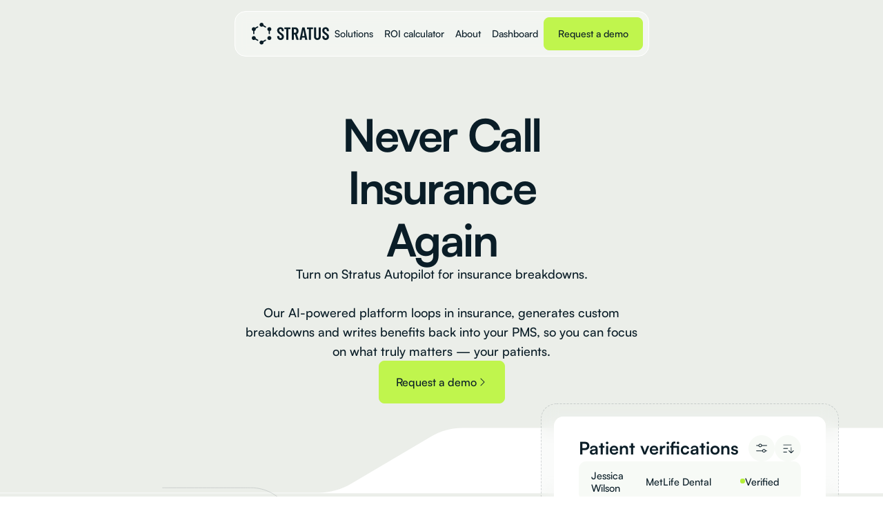

--- FILE ---
content_type: text/html; charset=utf-8
request_url: https://www.home.usestratus.com/
body_size: 45976
content:
<!DOCTYPE html><!-- Last Published: Tue Nov 25 2025 18:20:23 GMT+0000 (Coordinated Universal Time) --><html data-wf-domain="www.home.usestratus.com" data-wf-page="6705986f62bc9800748d750b" data-wf-site="6705986f62bc9800748d750a" lang="en"><head><meta charset="utf-8"/><title>Supercharge Your Dental Patient Insurance Verification with AI | Stratus</title><meta content="Supercharge your dental practice with Stratus, an AI-powered insurance verification tool. Save hours weekly, reduce errors, and eliminate repetitive tasks to focus on your patients." name="description"/><meta content="Supercharge Your Dental Patient Insurance Verification with AI | Stratus" property="og:title"/><meta content="Supercharge your dental practice with Stratus, an AI-powered insurance verification tool. Save hours weekly, reduce errors, and eliminate repetitive tasks to focus on your patients." property="og:description"/><meta content="https://cdn.prod.website-files.com/6705986f62bc9800748d750a/6717df68e7b2fb4fa2a8bf38_opengraph.jpg" property="og:image"/><meta content="Supercharge Your Dental Patient Insurance Verification with AI | Stratus" property="twitter:title"/><meta content="Supercharge your dental practice with Stratus, an AI-powered insurance verification tool. Save hours weekly, reduce errors, and eliminate repetitive tasks to focus on your patients." property="twitter:description"/><meta content="https://cdn.prod.website-files.com/6705986f62bc9800748d750a/6717df68e7b2fb4fa2a8bf38_opengraph.jpg" property="twitter:image"/><meta property="og:type" content="website"/><meta content="summary_large_image" name="twitter:card"/><meta content="width=device-width, initial-scale=1" name="viewport"/><link href="https://cdn.prod.website-files.com/6705986f62bc9800748d750a/css/stratus-staging.shared.bab7dde82.min.css" rel="stylesheet" type="text/css"/><script type="text/javascript">!function(o,c){var n=c.documentElement,t=" w-mod-";n.className+=t+"js",("ontouchstart"in o||o.DocumentTouch&&c instanceof DocumentTouch)&&(n.className+=t+"touch")}(window,document);</script><link href="https://cdn.prod.website-files.com/6705986f62bc9800748d750a/6716ec7bfc5c3eb4a2999137_favicon.png" rel="shortcut icon" type="image/x-icon"/><link href="https://cdn.prod.website-files.com/6705986f62bc9800748d750a/6716ec7d316be4d9d477ecd5_webclip.png" rel="apple-touch-icon"/><link href="https://www.usestratus.com" rel="canonical"/><script async="" src="https://www.googletagmanager.com/gtag/js?id=G-MRVYYBXSTP"></script><script type="text/javascript">window.dataLayer = window.dataLayer || [];function gtag(){dataLayer.push(arguments);}gtag('set', 'developer_id.dZGVlNj', true);gtag('js', new Date());gtag('config', 'G-MRVYYBXSTP');</script><script type="text/javascript">!function(f,b,e,v,n,t,s){if(f.fbq)return;n=f.fbq=function(){n.callMethod?n.callMethod.apply(n,arguments):n.queue.push(arguments)};if(!f._fbq)f._fbq=n;n.push=n;n.loaded=!0;n.version='2.0';n.agent='plwebflow';n.queue=[];t=b.createElement(e);t.async=!0;t.src=v;s=b.getElementsByTagName(e)[0];s.parentNode.insertBefore(t,s)}(window,document,'script','https://connect.facebook.net/en_US/fbevents.js');fbq('init', '1191737708994021');fbq('track', 'PageView');</script><style>
.loader_block {
  display: block;
}
[load-el="fade-in"] {
  opacity: 0;
}
.line {
	overflow: hidden;
	padding: 5px 0;
  	margin: -5px 0;
}
html.lenis {
  height: auto;
}
.lenis.lenis-smooth {
  scroll-behavior: auto;
}
.lenis.lenis-smooth [data-lenis-prevent] {
  overscroll-behavior: contain;
}
.lenis.lenis-stopped {
  overflow: hidden;
}
</style>

<!-- Google tag (gtag.js) -->
<script async src="https://www.googletagmanager.com/gtag/js?id=G-GX3E9QH79Z"></script>
<script>
  window.dataLayer = window.dataLayer || [];
  function gtag(){dataLayer.push(arguments);}
  gtag('js', new Date());

  gtag('config', 'G-GX3E9QH79Z');
</script>

<script>!function () {var reb2b = window.reb2b = window.reb2b || [];if (reb2b.invoked) return;reb2b.invoked = true;reb2b.methods = ["identify", "collect"];reb2b.factory = function (method) {return function () {var args = Array.prototype.slice.call(arguments);args.unshift(method);reb2b.push(args);return reb2b;};};for (var i = 0; i < reb2b.methods.length; i++) {var key = reb2b.methods[i];reb2b[key] = reb2b.factory(key);}reb2b.load = function (key) {var script = document.createElement("script");script.type = "text/javascript";script.async = true;script.src = "https://s3-us-west-2.amazonaws.com/b2bjsstore/b/" + key + "/EN4M0HK0DYOM.js.gz";var first = document.getElementsByTagName("script")[0];first.parentNode.insertBefore(script, first);};reb2b.SNIPPET_VERSION = "1.0.1";reb2b.load("EN4M0HK0DYOM");}();</script>

<script async src="https://cdn.jsdelivr.net/npm/@finsweet/attributes-modal@1/modal.js"></script>

<!-- Google tag (gtag.js) -->
<script async src="https://www.googletagmanager.com/gtag/js?id=AW-11564701317">
</script>
<script>
  window.dataLayer = window.dataLayer || [];
  function gtag(){dataLayer.push(arguments);}
  gtag('js', new Date());
  gtag('config', 'AW-11564701317');
</script>

<!-- Google Tag Manager -->
<script>(function(w,d,s,l,i){w[l]=w[l]||[];w[l].push({'gtm.start':
new Date().getTime(),event:'gtm.js'});var f=d.getElementsByTagName(s)[0],
j=d.createElement(s),dl=l!='dataLayer'?'&l='+l:'';j.async=true;j.src=
'https://www.googletagmanager.com/gtm.js?id='+i+dl;f.parentNode.insertBefore(j,f);
})(window,document,'script','dataLayer','GTM-N9VCGPVH');</script>
<!-- End Google Tag Manager -->


<script>
    !function(t,e){var o,n,p,r;e.__SV||(window.posthog=e,e._i=[],e.init=function(i,s,a){function g(t,e){var o=e.split(".");2==o.length&&(t=t[o[0]],e=o[1]),t[e]=function(){t.push([e].concat(Array.prototype.slice.call(arguments,0)))}}(p=t.createElement("script")).type="text/javascript",p.crossOrigin="anonymous",p.async=!0,p.src=s.api_host.replace(".i.posthog.com","-assets.i.posthog.com")+"/static/array.js",(r=t.getElementsByTagName("script")[0]).parentNode.insertBefore(p,r);var u=e;for(void 0!==a?u=e[a]=[]:a="posthog",u.people=u.people||[],u.toString=function(t){var e="posthog";return"posthog"!==a&&(e+="."+a),t||(e+=" (stub)"),e},u.people.toString=function(){return u.toString(1)+".people (stub)"},o="init capture register register_once register_for_session unregister unregister_for_session getFeatureFlag getFeatureFlagPayload isFeatureEnabled reloadFeatureFlags updateEarlyAccessFeatureEnrollment getEarlyAccessFeatures on onFeatureFlags onSurveysLoaded onSessionId getSurveys getActiveMatchingSurveys renderSurvey canRenderSurvey canRenderSurveyAsync identify setPersonProperties group resetGroups setPersonPropertiesForFlags resetPersonPropertiesForFlags setGroupPropertiesForFlags resetGroupPropertiesForFlags reset get_distinct_id getGroups get_session_id get_session_replay_url alias set_config startSessionRecording stopSessionRecording sessionRecordingStarted captureException loadToolbar get_property getSessionProperty createPersonProfile opt_in_capturing opt_out_capturing has_opted_in_capturing has_opted_out_capturing clear_opt_in_out_capturing debug getPageViewId captureTraceFeedback captureTraceMetric".split(" "),n=0;n<o.length;n++)g(u,o[n]);e._i.push([i,s,a])},e.__SV=1)}(document,window.posthog||[]);
    posthog.init('phc_zf2zCGATs0DxiwH8UCCt4oHuo9gwq5bR2DBaYJg0EES', {
        api_host: 'https://us.i.posthog.com',
        person_profiles: 'always', // or 'always' to create profiles for anonymous users as well
    })
</script><!-- Meta Pixel Code -->
<script>
!function(f,b,e,v,n,t,s)
{if(f.fbq)return;n=f.fbq=function(){n.callMethod?
n.callMethod.apply(n,arguments):n.queue.push(arguments)};
if(!f._fbq)f._fbq=n;n.push=n;n.loaded=!0;n.version='2.0';
n.queue=[];t=b.createElement(e);t.async=!0;
t.src=v;s=b.getElementsByTagName(e)[0];
s.parentNode.insertBefore(t,s)}(window, document,'script',
'https://connect.facebook.net/en_US/fbevents.js');
fbq('init', '651348643962238');
fbq('track', 'PageView');
</script>
<noscript><img height="1" width="1" style="display:none"
src="https://www.facebook.com/tr?id=651348643962238&ev=PageView&noscript=1"
/></noscript>
<!-- End Meta Pixel Code -->

<script id="vtag-ai-js" async src="https://r2.leadsy.ai/tag.js" data-pid="1oMTPauZqhEp6QSIY" data-version="062024"></script>

<!-- Reddit Pixel -->
<script>
!function(w,d){if(!w.rdt){var p=w.rdt=function(){p.sendEvent?p.sendEvent.apply(p,arguments):p.callQueue.push(arguments)};p.callQueue=[];var t=d.createElement("script");t.src="https://www.redditstatic.com/ads/pixel.js",t.async=!0;var s=d.getElementsByTagName("script")[0];s.parentNode.insertBefore(t,s)}}(window,document);rdt('init','a2_gnfayngn3f9s');rdt('track', 'PageVisit');
</script>
<!-- DO NOT MODIFY UNLESS TO REPLACE A USER IDENTIFIER -->
<!-- End Reddit Pixel --><script src="https://cdn.prod.website-files.com/6705986f62bc9800748d750a%2F66ba5a08efe71070f98dd10a%2F67917f12996947be914d47d2%2Fmrvyybxstp-1.1.1.js" type="text/javascript"></script></head><body><div class="page_wrap"><div class="code-embed_wrap"><div class="code-embed_base w-embed"><style>
/* default styles */
body {
	font-smoothing: antialiased;
	-webkit-font-smoothing: antialiased;
}
h1, h2, h3, h4, h5, h6, p, label, blockquote {
	margin-top: 0;
	margin-bottom: 0;
}
button {
	background-color: unset;
	padding: unset;
	text-align: inherit;
}
img::selection {
	background: transparent;
}
:is(h1, h2, h3, h4, h5, h6, p) a {
	text-decoration: underline;
}
.w-richtext > *:first-child {
	margin-top: 0;
}
.w-richtext > *:last-child {
	margin-bottom: 0;
}
video {
	width: 100%;
	object-fit: cover;
}
video.wf-empty {
	padding: 0;
}
svg {
	display: block;
}
section, header, footer {
	position: relative;
}

/* line clamp */
.u-line-clamp-1, .u-line-clamp-2, .u-line-clamp-3, .u-line-clamp-4 {
	display: -webkit-box;
	overflow: hidden;
	-webkit-line-clamp: 1;
	-webkit-box-orient: vertical;
}
.u-line-clamp-2 { -webkit-line-clamp: 2; }
.u-line-clamp-3 { -webkit-line-clamp: 3; }
.u-line-clamp-4 { -webkit-line-clamp: 4; }

/* component attributes */

/* section padding */
[data-padding-top="none"] { padding-top: var(--padding-vertical--none); }
[data-padding-bottom="none"] { padding-bottom: var(--padding-vertical--none); }

[data-padding-top="extra-small"] { padding-top: 1.5rem; }
[data-padding-bottom="extra-small"] { padding-bottom: 1.5rem; }

[data-padding-top="small"] { padding-top: var(--padding-vertical--small); }
[data-padding-bottom="small"] { padding-bottom: var(--padding-vertical--small); }

[data-padding-top="main"] { padding-top: var(--padding-vertical--main); }
[data-padding-bottom="main"] { padding-bottom: var(--padding-vertical--main); }

[data-padding-top="large"] { padding-top: var(--padding-vertical--large); }
[data-padding-bottom="large"] { padding-bottom: var(--padding-vertical--large); }

[data-padding-top="extra-large"] { padding-top: var(--padding-vertical--extra-large); }
[data-padding-bottom="extra-large"] { padding-bottom: var(--padding-vertical--extra-large); }

@media only screen and (max-width: 991px) {
  [data-padding-top="small"] { padding-top: 2rem; }
  [data-padding-bottom="small"] { padding-bottom: 2rem; }

  [data-padding-top="main"] { padding-top: 4rem; }
  [data-padding-bottom="main"] { padding-bottom: 4rem; }

  [data-padding-top="large"] { padding-top: 6rem; }
  [data-padding-bottom="large"] { padding-bottom: 6rem; }

  [data-padding-top="extra-large"] { padding-top: 8rem; }
  [data-padding-bottom="extra-large"] { padding-bottom: 8rem; }
}

@media only screen and (max-width: 767px) {
	[data-padding-top="extra-small"] { padding-top: 1rem; }
	[data-padding-bottom="extra-small"] { padding-bottom: 1rem; }
  
  [data-padding-top="small"] { padding-top: 1.25rem; }
  [data-padding-bottom="small"] { padding-bottom: 1.25rem; }

  [data-padding-top="main"] { padding-top: 2.5rem; }
  [data-padding-bottom="main"] { padding-bottom: 2.5rem; }

  [data-padding-top="large"] { padding-top: 3.5rem; }
  [data-padding-bottom="large"] { padding-bottom: 3.5rem; }

  [data-padding-top="extra-large"] { padding-top: 5rem; }
  [data-padding-bottom="extra-large"] { padding-bottom: 5rem; }
}

/* hide section if it has no cms items */
[data-cms-check="true"]:not(:has(.w-dyn-item)) {
	display: none;
}

[data-layout-flipped="true"] { flex-direction: row-reverse; }

[data-align="center"] {
	margin-inline: auto;
  text-align: center;
  align-items: center;
}

[data-divider-flipped="true"] { 
  -moz-transform: scaleX(-1);
  -o-transform: scaleX(-1);
  -webkit-transform: scaleX(-1);
  transform: scaleX(-1);
}

@media only screen and (max-width: 991px) {
	[data-layout-flipped="true"] { flex-direction: column; }
  [data-card="false"] { margin-bottom: 1.5rem; }
}

@media only screen and (max-width: 767px) {
  [data-card="false"] { margin-bottom: 1rem; }
}

/* grid layout reverse */
@media screen and (min-width: 992px) {
	[data-order-desktop-first="true"] { order: -1; }
	[data-order-desktop-last="true"] { order: 2; }
}
@media screen and (min-width: 768px) {
	[data-order-tablet-first="true"] { order: -1; }
	[data-order-tablet-last="true"] { order: 2; }
}
</style></div><div class="code-embed_color w-embed"><style>
/* theme light */
:root,
[data-theme="light"] {
	--theme--background: var(--swatch--light);
	--theme--text: var(--swatch--dark);
	--theme--border: var(--swatch--dark-16);
  --theme--card: var(--swatch--light-secondary);
  --theme--icon-bg: var(--swatch--light);
  --theme--accent: var(--swatch--accent);
  --theme--accent-secondary: var(--swatch--accent-secondary);
	/* button primary */
	--button--background: var(--swatch--accent);
	--button--text: var(--swatch--dark);
	--button--border: var(--swatch--accent);
	--button--background-hover: var(--swatch--accent);
	--button--text-hover: var(--swatch--dark);
	--button--border-hover: var(--swatch--accent);
	/* button secondary */
	--button-secondary--background: var(--swatch--light-48);
	--button-secondary--text: var(--swatch--dark);
	--button-secondary--border: var(--swatch--dark-16);
	--button-secondary--background-hover: var(--swatch--light-48);
	--button-secondary--text-hover: var(--swatch--dark);
	--button-secondary--border-hover: var(--swatch--dark);
}
/* theme light-secondary */
[data-theme="light-secondary"] {
	--theme--background: var(--swatch--light-tertiary);
	--theme--text: var(--swatch--dark);
	--theme--border: var(--swatch--dark-16);
  --theme--card: var(--swatch--light-secondary);
  --theme--icon-bg: var(--swatch--light);
  --theme--accent: var(--swatch--accent);
  --theme--accent-secondary: var(--swatch--accent-secondary);
	/* button primary */
	--button--background: var(--swatch--accent);
	--button--text: var(--swatch--dark);
	--button--border: var(--swatch--accent);
	--button--background-hover: var(--swatch--accent);
	--button--text-hover: var(--swatch--dark);
	--button--border-hover: var(--swatch--accent);
	/* button secondary */
	--button-secondary--background: var(--swatch--light-48);
	--button-secondary--text: var(--swatch--dark);
	--button-secondary--border: var(--swatch--dark-16);
	--button-secondary--background-hover: var(--swatch--light-48);
	--button-secondary--text-hover: var(--swatch--dark);
	--button-secondary--border-hover: var(--swatch--dark);
}
/* theme dark */
[data-theme="dark"], [data-theme="light"] [data-theme="invert"] {
	--theme--background: var(--swatch--dark);
	--theme--text: var(--swatch--light);
	--theme--border: var(--swatch--light-16);
  --theme--card: var(--swatch--dark-secondary);
  --theme--icon-bg: var(--swatch--dark);
  --theme--accent: var(--swatch--accent);
  --theme--accent-secondary: var(--swatch--accent);
	/* button primary */
	--button--background: var(--swatch--accent);
	--button--text: var(--swatch--dark);
	--button--border: var(--swatch--accent);
	--button--background-hover: var(--swatch--accent);
	--button--text-hover: var(--swatch--dark);
	--button--border-hover: var(--swatch--accent);
	/* button secondary */
	--button-secondary--background: var(--swatch--light-8);
	--button-secondary--text: var(--swatch--light);
	--button-secondary--border: var(--swatch--light-16);
	--button-secondary--background-hover: var(--swatch--light-8);
	--button-secondary--text-hover: var(--swatch--light);
	--button-secondary--border-hover: var(--swatch--light);
}
/* theme dark-secondary */
[data-theme="dark-secondary"] {
	--theme--background: var(--swatch--dark-secondary);
	--theme--text: var(--swatch--light);
	--theme--border: var(--swatch--light-16);
  --theme--card: var(--swatch--dark);
  --theme--icon-bg: var(--swatch--dark-secondary);
  --theme--accent: var(--swatch--accent);
  --theme--accent-secondary: var(--swatch--accent);
	/* button primary */
	--button--background: var(--swatch--accent);
	--button--text: var(--swatch--dark);
	--button--border: var(--swatch--accent);
	--button--background-hover: var(--swatch--accent);
	--button--text-hover: var(--swatch--dark);
	--button--border-hover: var(--swatch--accent);
	/* button secondary */
	--button-secondary--background: var(--swatch--light-8);
	--button-secondary--text: var(--swatch--light);
	--button-secondary--border: var(--swatch--light-16);
	--button-secondary--background-hover: var(--swatch--light-8);
	--button-secondary--text-hover: var(--swatch--light);
	--button-secondary--border-hover: var(--swatch--light);
}
/* button secondary */
[data-button-style="secondary"] {
	--button--background: var(--button-secondary--background);
	--button--text: var(--button-secondary--text);
	--button--border: var(--button-secondary--border);
	--button--background-hover: var(--button-secondary--background-hover);
	--button--text-hover: var(--button-secondary--text-hover);
	--button--border-hover: var(--button-secondary--border-hover);
}
</style></div><div class="code-embed_custom w-embed"><style>

.u-rich-text-component ul li {
	padding-bottom: var(--space--extra-small);
  border-bottom: 1px solid var(--theme--border);
  margin-top: var(--space--extra-small);
  margin-bottom: 0;
}

.u-rich-text-component ul li:last-child {
	padding-bottom: 0;
  border-bottom: none;
}

.split_icon-list .split_icon-item:last-child, .split_icon-list .split-card_icon-item:last-child, .split-card_icon-list .split_icon-item.is-simple:last-child {
	padding-bottom: 0;
  border-bottom: none;
}

.form_btn {
	background-position: calc(100% - 1.5rem);
}

@media only screen and (min-width: 1441px) {
	.hero-ui_wrapper {
  	font-size: 14px;
	}
}

@media only screen and (max-width: 1440px) {
	.hero-ui_wrapper {
  	font-size: 1cqw;
	}
}

@media only screen and (max-width: 767px) {
	.hero-ui_wrapper {
  	font-size: 2.2cqw;
	}
}

@media only screen and (max-width: 479px) {
	.hero-ui_wrapper {
  	font-size: 2.8cqw;
	}
}

</style></div></div><div data-animation="default" data-collapse="medium" data-duration="0" data-easing="ease-in-out-quart" data-easing2="ease-in-out-quart" role="banner" class="nav_component w-nav"><div class="nav_container u-container"><div class="nav_wrap"><a href="/" aria-current="page" class="nav_brand w-nav-brand w--current"><svg xmlns="http://www.w3.org/2000/svg" width="100%" viewBox="0 0 128 37" fill="none" class="nav_logo"><path d="M22.1091 28.4507L18.3791 30.6107C17.7891 30.0907 17.0291 29.7707 16.1891 29.7707C14.3591 29.7707 12.8691 31.2507 12.8691 33.0907C12.8691 34.9307 14.3491 36.4107 16.1891 36.4107C18.0291 36.4107 19.5091 34.9307 19.5091 33.0907C19.5091 32.8607 19.4891 32.6307 19.4391 32.4107L23.1391 30.2707C23.6391 29.9707 23.8091 29.3407 23.5291 28.8507C23.2291 28.3507 22.5991 28.1807 22.1091 28.4607V28.4507Z" fill="currentColor"></path><path d="M10.27 28.4205L6.57 26.2805C6.61 26.0705 6.64 25.8505 6.64 25.6305C6.64 23.8005 5.16 22.3105 3.32 22.3105C1.48 22.3105 0 23.7905 0 25.6305C0 27.4705 1.48 28.9505 3.32 28.9505C4.17 28.9505 4.94 28.6205 5.53 28.0905L9.24 30.2405C9.41 30.3305 9.58 30.3705 9.76 30.3705C10.13 30.3705 10.47 30.1805 10.66 29.8505C10.94 29.3505 10.77 28.7105 10.27 28.4305V28.4205Z" fill="currentColor"></path><path d="M9.24 6.13039L5.52 8.29039C4.93 7.77039 4.17 7.44039 3.32 7.44039C1.49 7.44039 0 8.92039 0 10.7604C0 12.2304 0.96 13.4604 2.28 13.9004V18.2004C2.28 18.7804 2.73 19.2304 3.31 19.2304V19.2504C3.89 19.2504 4.34 18.8004 4.34 18.2204V13.8904C5.66 13.4504 6.62 12.2204 6.62 10.7604C6.62 10.5304 6.6 10.3104 6.55 10.0904L10.26 7.95038C10.76 7.65038 10.93 7.02039 10.65 6.53039C10.35 6.03039 9.72 5.86038 9.23 6.14038L9.24 6.13039Z" fill="currentColor"></path><path d="M23.1391 6.12L19.4391 3.98C19.4791 3.77 19.5091 3.55 19.5091 3.32C19.5091 1.49 18.0291 0 16.1891 0C14.3491 0 12.8691 1.48 12.8691 3.32C12.8691 5.16 14.3491 6.64 16.1891 6.64C17.0391 6.64 17.8091 6.31 18.3891 5.79L22.0991 7.94C22.2691 8.03 22.4391 8.07 22.6191 8.07C22.9891 8.07 23.3291 7.88 23.5191 7.55C23.7991 7.05 23.6291 6.41 23.1291 6.13L23.1391 6.12Z" fill="currentColor"></path><path d="M29.0895 22.3105C27.2595 22.3105 25.7695 23.7905 25.7695 25.6305C25.7695 27.4705 27.2495 28.9505 29.0895 28.9505C30.9295 28.9505 32.4095 27.4705 32.4095 25.6305C32.4095 23.7905 30.9295 22.3105 29.0895 22.3105Z" fill="currentColor"></path><path d="M28.05 13.8897V18.1697C28.05 18.7497 28.5 19.1997 29.08 19.1997C29.66 19.1997 30.11 18.7497 30.11 18.1697V13.8897C31.43 13.4497 32.39 12.2197 32.39 10.7497C32.39 8.91969 30.91 7.42969 29.07 7.42969C27.23 7.42969 25.75 8.90969 25.75 10.7497C25.75 12.2197 26.71 13.4497 28.03 13.8797L28.05 13.8897Z" fill="currentColor"></path><path d="M74.0184 28.2714L71.4784 19.7114C71.4784 19.7114 71.3784 19.5914 71.3284 19.5914H69.7384C69.7384 19.5914 69.5884 19.6414 69.5884 19.7414V28.2314C69.5884 28.2314 69.5684 28.4014 69.4884 28.4814C69.4184 28.5514 69.3384 28.5814 69.2384 28.5814H66.4984C66.4984 28.5814 66.3284 28.5514 66.2484 28.4814C66.1784 28.4114 66.1484 28.3314 66.1484 28.2314V8.04141C66.1484 8.04141 66.1684 7.87141 66.2484 7.79141C66.3184 7.72141 66.3984 7.69141 66.4984 7.69141H72.1184C73.1684 7.69141 74.1084 7.94141 74.9084 8.46141C75.7084 8.96141 76.3484 9.68141 76.7984 10.6014C77.2484 11.5214 77.4684 12.5914 77.4684 13.7914C77.4684 14.9914 77.2184 16.0814 76.7484 16.9814C76.2784 17.8814 75.5984 18.5514 74.7584 19.0214C74.6884 19.0214 74.6584 19.0914 74.6584 19.1914L77.5984 28.1714C77.5984 28.1714 77.6184 28.2714 77.6184 28.3214C77.6184 28.4914 77.5184 28.5914 77.2984 28.5914H74.4384C74.2384 28.5914 74.1184 28.4914 74.0384 28.2914L74.0184 28.2714ZM69.5784 10.8014V16.7514C69.5784 16.7514 69.6284 16.9014 69.7284 16.9014H71.5484C72.2684 16.9014 72.8384 16.6314 73.2884 16.0514C73.7384 15.5014 73.9584 14.7314 73.9584 13.7914C73.9584 12.8514 73.7384 12.0714 73.2884 11.5014C72.8384 10.9314 72.2684 10.6514 71.5484 10.6514H69.7284C69.7284 10.6514 69.5784 10.7014 69.5784 10.8014Z" fill="currentColor"></path><path d="M43.6491 27.3407C42.6291 26.3407 42.1291 25.0507 42.1291 23.4307V22.6607C42.1291 22.6607 42.1491 22.4907 42.2291 22.4107C42.2991 22.3407 42.3791 22.3107 42.4791 22.3107H45.1891C45.1891 22.3107 45.3591 22.3407 45.4391 22.4107C45.5091 22.4807 45.5391 22.5607 45.5391 22.6607V23.2607C45.5391 24.0307 45.7391 24.6507 46.1091 25.1507C46.5091 25.6207 47.0091 25.8707 47.6291 25.8707C48.2491 25.8707 48.7491 25.6507 49.1491 25.2007C49.5491 24.7507 49.7491 24.1507 49.7491 23.4307C49.7491 22.9107 49.6491 22.4607 49.4291 22.0907C49.2091 21.7207 48.9091 21.3407 48.5091 21.0207C48.1091 20.6707 47.4591 20.2007 46.5891 19.5507C45.5891 18.8307 44.7991 18.2107 44.1791 17.6307C43.5791 17.0807 43.0591 16.4107 42.6591 15.6107C42.2591 14.8107 42.0391 13.9207 42.0391 12.8707C42.0391 11.2307 42.5391 9.9107 43.5291 8.9407C44.5291 7.9707 45.8391 7.4707 47.4591 7.4707C49.0791 7.4707 50.4491 7.9907 51.4691 9.0107C52.4891 10.0307 52.9891 11.4007 52.9891 13.0907V13.8107C52.9891 13.8107 52.9691 13.9807 52.8891 14.0607C52.8191 14.1307 52.7391 14.1607 52.6391 14.1607H49.9491C49.9491 14.1607 49.7791 14.1407 49.6991 14.0607C49.6291 13.9907 49.5991 13.9107 49.5991 13.8107V13.0407C49.5991 12.2707 49.3991 11.6507 49.0291 11.1707C48.6291 10.7007 48.1291 10.4707 47.4891 10.4707C46.8891 10.4707 46.3891 10.6907 46.0191 11.1207C45.6491 11.5407 45.4491 12.1407 45.4491 12.8907C45.4491 13.6407 45.6491 14.2107 46.0691 14.7107C46.4691 15.2107 47.2891 15.9007 48.4791 16.7807C49.6991 17.6807 50.6191 18.4007 51.2191 18.9707C51.8191 19.5407 52.3191 20.1607 52.6591 20.8407C53.0091 21.5107 53.1591 22.3307 53.1591 23.2507C53.1591 24.9407 52.6591 26.3107 51.6391 27.3307C50.6191 28.3507 49.2991 28.8707 47.6291 28.8707C45.9591 28.8707 44.6391 28.3707 43.6191 27.3807L43.6491 27.3307V27.3407Z" fill="currentColor"></path><path d="M63.7595 7.79141C63.7595 7.79141 63.8595 7.94141 63.8595 8.04141V10.3014C63.8595 10.3014 63.8395 10.4714 63.7595 10.5514C63.6895 10.6214 63.6095 10.6514 63.5095 10.6514H60.7695C60.7695 10.6514 60.6195 10.7014 60.6195 10.8014V28.2214C60.6195 28.2214 60.5995 28.3914 60.5195 28.4714C60.4495 28.5414 60.3695 28.5714 60.2695 28.5714H57.5295C57.5295 28.5714 57.3595 28.5414 57.2795 28.4714C57.2095 28.4014 57.1795 28.3214 57.1795 28.2214V10.8014C57.1795 10.8014 57.1295 10.6514 57.0295 10.6514H54.2895C54.2895 10.6514 54.1195 10.6314 54.0395 10.5514C53.9695 10.4814 53.9395 10.4014 53.9395 10.3014V8.04141C53.9395 8.04141 53.9695 7.87141 54.0395 7.79141C54.1095 7.72141 54.1895 7.69141 54.2895 7.69141H63.5495C63.5495 7.69141 63.7195 7.71141 63.7995 7.79141H63.7495H63.7595Z" fill="currentColor"></path><path d="M101.189 7.79141C101.189 7.79141 101.289 7.94141 101.289 8.04141V10.3014C101.289 10.3014 101.259 10.4714 101.189 10.5514C101.119 10.6214 101.039 10.6514 100.939 10.6514H98.1991C98.1991 10.6514 98.0491 10.7014 98.0491 10.8014V28.2214C98.0491 28.2214 98.0191 28.3914 97.9491 28.4714C97.8791 28.5414 97.7991 28.5714 97.6991 28.5714H94.9591C94.9591 28.5714 94.7891 28.5414 94.7091 28.4714C94.6391 28.4014 94.6091 28.3214 94.6091 28.2214V10.8014C94.6091 10.8014 94.5591 10.6514 94.4591 10.6514H91.7191C91.7191 10.6514 91.5491 10.6314 91.4691 10.5514C91.3991 10.4814 91.3691 10.4014 91.3691 10.3014V8.04141C91.3691 8.04141 91.3891 7.87141 91.4691 7.79141C91.5391 7.72141 91.6191 7.69141 91.7191 7.69141H100.979C100.979 7.69141 101.149 7.71141 101.229 7.79141H101.179H101.189Z" fill="currentColor"></path><path d="M88.4184 28.2502L87.8484 25.1102C87.8484 25.1102 87.7984 24.9602 87.6784 24.9602H83.3184C83.3184 24.9602 83.1484 25.0102 83.1484 25.1102L82.5784 28.2502C82.5784 28.4702 82.4284 28.5702 82.1784 28.5702H79.4684C79.1984 28.5702 79.0684 28.4502 79.1484 28.1702L83.5784 7.98016C83.6284 7.76016 83.7484 7.66016 83.9784 7.66016H87.1384C87.3584 7.66016 87.4884 7.76016 87.5384 7.98016L91.9684 28.1702V28.2902C91.9684 28.4602 91.8684 28.5602 91.6484 28.5602H88.8584C88.6084 28.5602 88.4884 28.4602 88.4584 28.2402H88.4384L88.4184 28.2502ZM83.8184 22.2502H87.1284C87.1284 22.2502 87.2984 22.2002 87.2784 22.1002L85.5384 12.6702C85.5384 12.6702 85.4884 12.5702 85.4384 12.5702C85.3884 12.5702 85.3684 12.5902 85.3384 12.6702L83.6484 22.1002C83.6484 22.1002 83.6684 22.2502 83.7984 22.2502H83.8184Z" fill="currentColor"></path><path d="M104.55 27.1502C103.53 26.0502 103.01 24.5902 103.01 22.7702V8.01016C103.01 8.01016 103.04 7.84016 103.11 7.76016C103.18 7.69016 103.26 7.66016 103.36 7.66016H106.1C106.1 7.66016 106.27 7.68016 106.35 7.76016C106.42 7.83016 106.45 7.91016 106.45 8.01016V23.1202C106.45 23.9202 106.65 24.5602 107.05 25.0602C107.45 25.5602 107.97 25.8102 108.64 25.8102C109.31 25.8102 109.83 25.5602 110.23 25.0602C110.63 24.5602 110.83 23.9202 110.83 23.1202V8.01016C110.83 8.01016 110.85 7.84016 110.93 7.76016C111 7.69016 111.08 7.66016 111.18 7.66016H113.92C113.92 7.66016 114.09 7.68016 114.17 7.76016C114.24 7.83016 114.27 7.91016 114.27 8.01016V22.7702C114.27 24.5902 113.75 26.0302 112.73 27.1502C111.68 28.2502 110.34 28.8202 108.65 28.8202C106.96 28.8202 105.56 28.2702 104.54 27.1502H104.57H104.55Z" fill="currentColor"></path><path d="M118.348 27.3407C117.328 26.3407 116.828 25.0507 116.828 23.4307V22.6607C116.828 22.6607 116.858 22.4907 116.928 22.4107C116.998 22.3407 117.078 22.3107 117.178 22.3107H119.888C119.888 22.3107 120.068 22.3407 120.138 22.4107C120.208 22.4807 120.238 22.5607 120.238 22.6607V23.2607C120.238 24.0307 120.438 24.6507 120.808 25.1507C121.208 25.6207 121.708 25.8707 122.328 25.8707C122.948 25.8707 123.448 25.6507 123.848 25.2007C124.248 24.7507 124.448 24.1507 124.448 23.4307C124.448 22.9107 124.348 22.4607 124.128 22.0907C123.908 21.7207 123.608 21.3407 123.208 21.0207C122.808 20.6707 122.158 20.2007 121.288 19.5507C120.288 18.8307 119.498 18.2107 118.878 17.6307C118.278 17.0807 117.758 16.4107 117.358 15.6107C116.958 14.8107 116.738 13.9207 116.738 12.8707C116.738 11.2307 117.238 9.9107 118.228 8.9407C119.228 7.9707 120.548 7.4707 122.158 7.4707C123.768 7.4707 125.148 7.9907 126.168 9.0107C127.188 10.0307 127.688 11.4007 127.688 13.0907V13.8107C127.688 13.8107 127.658 13.9807 127.588 14.0607C127.518 14.1307 127.438 14.1607 127.338 14.1607H124.648C124.648 14.1607 124.478 14.1407 124.398 14.0607C124.328 13.9907 124.298 13.9107 124.298 13.8107V13.0407C124.298 12.2707 124.098 11.6507 123.728 11.1707C123.328 10.7007 122.828 10.4707 122.188 10.4707C121.588 10.4707 121.088 10.6907 120.718 11.1207C120.348 11.5407 120.148 12.1407 120.148 12.8907C120.148 13.6407 120.348 14.2107 120.768 14.7107C121.168 15.2107 121.988 15.9007 123.188 16.7807C124.408 17.6807 125.328 18.4007 125.928 18.9707C126.528 19.5407 127.028 20.1607 127.368 20.8407C127.718 21.5107 127.868 22.3307 127.868 23.2507C127.868 24.9407 127.368 26.3107 126.348 27.3307C125.328 28.3507 124.008 28.8707 122.338 28.8707C120.668 28.8707 119.348 28.3707 118.328 27.3807L118.358 27.3307L118.348 27.3407Z" fill="currentColor"></path></svg></a><nav role="navigation" class="nav_menu w-nav-menu"><div class="nav_layout"><div class="nav_left"><a href="/solutions/dental-practices-insurance-verification" class="nav_link w-inline-block"><div class="u-text-small">Solutions</div><div class="nav_link-line"></div></a><a href="/roi-calculator" class="nav_link w-inline-block"><div class="u-text-small">ROI calculator</div><div class="nav_link-line"></div></a><a href="/about" class="nav_link w-inline-block"><div class="u-text-small">About</div><div class="nav_link-line"></div></a><a href="https://app.usestratus.com/dashboard" target="_blank" class="nav_link w-inline-block"><div class="u-text-small">Dashboard</div><div class="nav_link-line"></div></a></div><button data-w-id="70fff312-b922-2bcf-bfdc-76a752408b5f" fs-modal-element="open-1" class="nav_btn btn_primary"><div class="u-text-small">Request a demo</div><div fs-modal-element="modal-1" data-w-id="db656ce7-9a21-0f35-6079-837f55fa5a49" class="modal_wrapper"><div fs-modal-element="close-1" class="modal_overlay"></div><div data-lenis-prevent="true" data-theme="light" fs-modal-easing="ease-out" fs-modal-animation="slide-left" fs-modal-duration="300" class="modal_wrap"><div class="modal_top"><div class="modal_heading-wrap"><h2 class="u-h3">Request a demo</h2><p class="u-text">Fill out the form below and see firsthand how the Stratus AI agent can streamline your patient insurance verification.</p></div><div class="requestademo is-modal w-form"><form id="wf-form-Request-a-Demo-Form" name="wf-form-Request-a-Demo-Form" data-name="Request a Demo Form" method="get" data-webflow-hubspot-api-form-url="https://hubspotonwebflow.com/api/forms/606161e5-7355-4e28-a87a-55c54aaad95e" class="form_wrap" data-wf-page-id="6705986f62bc9800748d750b" data-wf-element-id="cf79ae4e-5dad-ee2d-07c3-46dd03e0c066"><div class="partner_form-column"><div class="form_field-block"><label for="first-name" class="form_label">First name</label><input class="form_input w-input" data-wfhsfieldname="FormTextInput-2" maxlength="256" name="First-Name" data-name="First Name" placeholder="" type="text" id="first-name" required=""/></div><div class="form_field-block"><label for="last-name" class="form_label">Last name</label><input class="form_input w-input" data-wfhsfieldname="FormTextInput-3" maxlength="256" name="Last-Name" data-name="Last Name" placeholder="" type="text" id="last-name" required=""/></div></div><div class="form_field-block"><label for="company-email" class="form_label">Company email</label><input class="form_input w-input" data-wfhsfieldname="FormTextInput-4" maxlength="256" name="Company-Email" data-name="Company Email" placeholder="" type="email" id="company-email" required=""/></div><div class="form_field-block"><label for="Phone-Number" class="form_label">Phone number</label><input class="form_input w-input" data-wfhsfieldname="FormTextInput-4" maxlength="256" name="Phone-Number" data-name="Phone Number" placeholder="" type="tel" id="Phone-Number" required=""/><div class="form_invalid-wrap is-hidden"><svg xmlns="http://www.w3.org/2000/svg" width="100%" viewBox="0 0 24 24" fill="none" class="form_invalid-icon"><path d="M15.3975 9.3975L12.795 12L15.3975 14.6025C15.4528 14.654 15.4971 14.7161 15.5278 14.7851C15.5586 14.8541 15.5751 14.9286 15.5764 15.0041C15.5778 15.0796 15.5639 15.1547 15.5356 15.2247C15.5073 15.2947 15.4652 15.3584 15.4118 15.4118C15.3584 15.4652 15.2947 15.5073 15.2247 15.5356C15.1547 15.5639 15.0796 15.5778 15.0041 15.5764C14.9286 15.5751 14.8541 15.5586 14.7851 15.5278C14.7161 15.4971 14.654 15.4528 14.6025 15.3975L12 12.795L9.3975 15.3975C9.29087 15.4969 9.14984 15.551 9.00411 15.5484C8.85839 15.5458 8.71935 15.4868 8.61629 15.3837C8.51323 15.2807 8.45419 15.1416 8.45162 14.9959C8.44905 14.8502 8.50314 14.7091 8.6025 14.6025L11.205 12L8.6025 9.3975C8.50314 9.29087 8.44905 9.14983 8.45162 9.00411C8.45419 8.85838 8.51323 8.71934 8.61629 8.61628C8.71935 8.51322 8.85839 8.45419 9.00411 8.45162C9.14984 8.44905 9.29087 8.50314 9.3975 8.6025L12 11.205L14.6025 8.6025C14.7091 8.50314 14.8502 8.44905 14.9959 8.45162C15.1416 8.45419 15.2807 8.51322 15.3837 8.61628C15.4868 8.71934 15.5458 8.85838 15.5484 9.00411C15.551 9.14983 15.4969 9.29087 15.3975 9.3975ZM21.5625 12C21.5625 13.8913 21.0017 15.7401 19.9509 17.3126C18.9002 18.8852 17.4067 20.1108 15.6594 20.8346C13.9121 21.5584 11.9894 21.7477 10.1345 21.3788C8.27951 21.0098 6.57564 20.099 5.2383 18.7617C3.90096 17.4244 2.99022 15.7205 2.62125 13.8656C2.25227 12.0106 2.44164 10.0879 3.16541 8.34059C3.88917 6.59327 5.11482 5.09981 6.68736 4.04907C8.25991 2.99833 10.1087 2.4375 12 2.4375C14.5352 2.44048 16.9658 3.44891 18.7584 5.24158C20.5511 7.03425 21.5595 9.46478 21.5625 12ZM20.4375 12C20.4375 10.3312 19.9427 8.69992 19.0155 7.31238C18.0884 5.92484 16.7706 4.84338 15.2289 4.20477C13.6871 3.56615 11.9906 3.39906 10.3539 3.72462C8.71722 4.05019 7.2138 4.85378 6.03379 6.03379C4.85379 7.21379 4.05019 8.71721 3.72463 10.3539C3.39907 11.9906 3.56616 13.6871 4.20477 15.2289C4.84339 16.7706 5.92484 18.0884 7.31238 19.0155C8.69992 19.9426 10.3312 20.4375 12 20.4375C14.237 20.435 16.3817 19.5453 17.9635 17.9635C19.5453 16.3817 20.435 14.237 20.4375 12Z" fill="currentColor"></path></svg><div class="u-text-small">That number doesn&#x27;t look right. Please try again.</div></div></div><div class="form_field-block"><label for="attribution" class="form_label">Where Did You Hear About Us?</label><input class="form_input w-input" data-wfhsfieldname="FormTextInput-4" maxlength="256" name="attribution" data-name="attribution" placeholder="e.g. Facebook, Google, Dental Conference" type="text" id="attribution" required=""/><div class="form_invalid-wrap is-hidden"><svg xmlns="http://www.w3.org/2000/svg" width="100%" viewBox="0 0 24 24" fill="none" class="form_invalid-icon"><path d="M15.3975 9.3975L12.795 12L15.3975 14.6025C15.4528 14.654 15.4971 14.7161 15.5278 14.7851C15.5586 14.8541 15.5751 14.9286 15.5764 15.0041C15.5778 15.0796 15.5639 15.1547 15.5356 15.2247C15.5073 15.2947 15.4652 15.3584 15.4118 15.4118C15.3584 15.4652 15.2947 15.5073 15.2247 15.5356C15.1547 15.5639 15.0796 15.5778 15.0041 15.5764C14.9286 15.5751 14.8541 15.5586 14.7851 15.5278C14.7161 15.4971 14.654 15.4528 14.6025 15.3975L12 12.795L9.3975 15.3975C9.29087 15.4969 9.14984 15.551 9.00411 15.5484C8.85839 15.5458 8.71935 15.4868 8.61629 15.3837C8.51323 15.2807 8.45419 15.1416 8.45162 14.9959C8.44905 14.8502 8.50314 14.7091 8.6025 14.6025L11.205 12L8.6025 9.3975C8.50314 9.29087 8.44905 9.14983 8.45162 9.00411C8.45419 8.85838 8.51323 8.71934 8.61629 8.61628C8.71935 8.51322 8.85839 8.45419 9.00411 8.45162C9.14984 8.44905 9.29087 8.50314 9.3975 8.6025L12 11.205L14.6025 8.6025C14.7091 8.50314 14.8502 8.44905 14.9959 8.45162C15.1416 8.45419 15.2807 8.51322 15.3837 8.61628C15.4868 8.71934 15.5458 8.85838 15.5484 9.00411C15.551 9.14983 15.4969 9.29087 15.3975 9.3975ZM21.5625 12C21.5625 13.8913 21.0017 15.7401 19.9509 17.3126C18.9002 18.8852 17.4067 20.1108 15.6594 20.8346C13.9121 21.5584 11.9894 21.7477 10.1345 21.3788C8.27951 21.0098 6.57564 20.099 5.2383 18.7617C3.90096 17.4244 2.99022 15.7205 2.62125 13.8656C2.25227 12.0106 2.44164 10.0879 3.16541 8.34059C3.88917 6.59327 5.11482 5.09981 6.68736 4.04907C8.25991 2.99833 10.1087 2.4375 12 2.4375C14.5352 2.44048 16.9658 3.44891 18.7584 5.24158C20.5511 7.03425 21.5595 9.46478 21.5625 12ZM20.4375 12C20.4375 10.3312 19.9427 8.69992 19.0155 7.31238C18.0884 5.92484 16.7706 4.84338 15.2289 4.20477C13.6871 3.56615 11.9906 3.39906 10.3539 3.72462C8.71722 4.05019 7.2138 4.85378 6.03379 6.03379C4.85379 7.21379 4.05019 8.71721 3.72463 10.3539C3.39907 11.9906 3.56616 13.6871 4.20477 15.2289C4.84339 16.7706 5.92484 18.0884 7.31238 19.0155C8.69992 19.9426 10.3312 20.4375 12 20.4375C14.237 20.435 16.3817 19.5453 17.9635 17.9635C19.5453 16.3817 20.435 14.237 20.4375 12Z" fill="currentColor"></path></svg><div class="u-text-small">That number doesn&#x27;t look right. Please try again.</div></div></div><input type="submit" data-wait="Please wait..." id="submit-btn" class="form_btn w-button" value="Submit request"/><input type="hidden" name="hutk" value=""/><input type="hidden" name="ipAddress" value=""/><input type="hidden" name="pageUri" value=""/><input type="hidden" name="pageId" value=""/></form><div class="form_success is-demo w-form-done"><div class="form_success-text-wrap"><h3 class="u-h4">Thank you!</h3><div class="form_success-text">Your information has been received. Book a meeting now to get started with your demo.</div></div><div class="button-wrapper is-centered"><a fs-modal-element="" data-button-style="primary" data-w-id="d04bd758-1cb0-9d9d-9f37-1dfe60e4396e" href="https://meetings.hubspot.com/edwardyuan/meet-with-stratus-" target="_blank" class="btn_primary w-inline-block"><svg xmlns="http://www.w3.org/2000/svg" width="100%" viewBox="0 0 16 16" fill="none" class="btn_icon-hover"><path d="M11.354 8.35403L6.35403 13.354C6.30757 13.4005 6.25242 13.4373 6.19173 13.4625C6.13103 13.4876 6.06598 13.5006 6.00028 13.5006C5.93458 13.5006 5.86953 13.4876 5.80883 13.4625C5.74813 13.4373 5.69298 13.4005 5.64653 13.354C5.60007 13.3076 5.56322 13.2524 5.53808 13.1917C5.51294 13.131 5.5 13.066 5.5 13.0003C5.5 12.9346 5.51294 12.8695 5.53808 12.8088C5.56322 12.7481 5.60007 12.693 5.64653 12.6465L10.2934 8.00028L5.64653 3.35403C5.55271 3.26021 5.5 3.13296 5.5 3.00028C5.5 2.8676 5.55271 2.74035 5.64653 2.64653C5.74035 2.55271 5.8676 2.5 6.00028 2.5C6.13296 2.5 6.26021 2.55271 6.35403 2.64653L11.354 7.64653C11.4005 7.69296 11.4374 7.74811 11.4626 7.80881C11.4877 7.86951 11.5007 7.93457 11.5007 8.00028C11.5007 8.06599 11.4877 8.13105 11.4626 8.19175C11.4374 8.25245 11.4005 8.30759 11.354 8.35403Z" fill="currentColor"></path></svg><div class="btn_text">Book a meeting</div><svg xmlns="http://www.w3.org/2000/svg" width="100%" viewBox="0 0 16 16" fill="none" class="btn_icon"><path d="M11.354 8.35403L6.35403 13.354C6.30757 13.4005 6.25242 13.4373 6.19173 13.4625C6.13103 13.4876 6.06598 13.5006 6.00028 13.5006C5.93458 13.5006 5.86953 13.4876 5.80883 13.4625C5.74813 13.4373 5.69298 13.4005 5.64653 13.354C5.60007 13.3076 5.56322 13.2524 5.53808 13.1917C5.51294 13.131 5.5 13.066 5.5 13.0003C5.5 12.9346 5.51294 12.8695 5.53808 12.8088C5.56322 12.7481 5.60007 12.693 5.64653 12.6465L10.2934 8.00028L5.64653 3.35403C5.55271 3.26021 5.5 3.13296 5.5 3.00028C5.5 2.8676 5.55271 2.74035 5.64653 2.64653C5.74035 2.55271 5.8676 2.5 6.00028 2.5C6.13296 2.5 6.26021 2.55271 6.35403 2.64653L11.354 7.64653C11.4005 7.69296 11.4374 7.74811 11.4626 7.80881C11.4877 7.86951 11.5007 7.93457 11.5007 8.00028C11.5007 8.06599 11.4877 8.13105 11.4626 8.19175C11.4374 8.25245 11.4005 8.30759 11.354 8.35403Z" fill="currentColor"></path></svg></a></div></div><div class="form_error w-form-fail"><div>An error occured while submitting the form. Please try again.</div></div></div></div><div class="u-text-small u-text-color-faded">By submitting this form, you agree to Stratus&#x27; <a href="/privacy-policy" class="inline-link">privacy policy</a>.<br/></div><div fs-modal-element="close-1" class="modal_close"><svg xmlns="http://www.w3.org/2000/svg" width="100%" viewBox="0 0 33 32" fill="none" class="modal_close-icon"><path d="M26.357 24.4708C26.4307 24.5395 26.4898 24.6223 26.5308 24.7143C26.5718 24.8063 26.5938 24.9056 26.5956 25.0063C26.5974 25.107 26.5788 25.207 26.5411 25.3004C26.5034 25.3938 26.4473 25.4786 26.376 25.5499C26.3048 25.6211 26.22 25.6772 26.1266 25.7149C26.0332 25.7527 25.9332 25.7712 25.8325 25.7694C25.7318 25.7676 25.6325 25.7456 25.5405 25.7046C25.4485 25.6636 25.3657 25.6045 25.297 25.5308L16.827 17.0621L8.357 25.5308C8.21482 25.6633 8.02677 25.7354 7.83247 25.732C7.63817 25.7286 7.45279 25.6499 7.31537 25.5124C7.17796 25.375 7.09925 25.1896 7.09582 24.9953C7.09239 24.801 7.16451 24.613 7.29699 24.4708L15.7657 16.0008L7.29699 7.53082C7.16451 7.38865 7.09239 7.2006 7.09582 7.0063C7.09925 6.812 7.17796 6.62661 7.31537 6.4892C7.45279 6.35179 7.63817 6.27308 7.83247 6.26965C8.02677 6.26622 8.21482 6.33834 8.357 6.47082L16.827 14.9396L25.297 6.47082C25.4392 6.33834 25.6272 6.26622 25.8215 6.26965C26.0158 6.27308 26.2012 6.35179 26.3386 6.4892C26.476 6.62661 26.5547 6.812 26.5582 7.0063C26.5616 7.2006 26.4895 7.38865 26.357 7.53082L17.8882 16.0008L26.357 24.4708Z" fill="currentColor"></path></svg></div></div></div></button></div></nav><div class="nav_hamburger w-nav-button"><div class="nav_hamburger-line is-top"></div><div class="nav_hamburger-line is-bottom"></div></div></div></div></div><main class="page_main"><section data-padding-bottom="small" data-theme="light-secondary" class="section is-home-hero"><div class="u-container"><div class="hero_component"><div class="hero_heading-wrap"><div class="hero_heading"><h1 load-el="split" class="u-h1">Never Call Insurance Again</h1></div><p load-el="fade-in" class="u-text">Turn on Stratus Autopilot for insurance breakdowns. <br/><br/>Our AI-powered platform loops in insurance, generates custom breakdowns and writes benefits back into your PMS, so you can focus on what truly matters — your patients.</p><section id="concierge-form" class="section-2"></section></div><div load-el="fade-in" data-w-id="2e36490e-e6a8-4c07-9d92-f13da6664fbb" class="button-wrapper"><a fs-modal-element="open-1" data-button-style="primary" data-w-id="d04bd758-1cb0-9d9d-9f37-1dfe60e4396e" href="#" class="btn_primary w-inline-block"><svg xmlns="http://www.w3.org/2000/svg" width="100%" viewBox="0 0 16 16" fill="none" class="btn_icon-hover"><path d="M11.354 8.35403L6.35403 13.354C6.30757 13.4005 6.25242 13.4373 6.19173 13.4625C6.13103 13.4876 6.06598 13.5006 6.00028 13.5006C5.93458 13.5006 5.86953 13.4876 5.80883 13.4625C5.74813 13.4373 5.69298 13.4005 5.64653 13.354C5.60007 13.3076 5.56322 13.2524 5.53808 13.1917C5.51294 13.131 5.5 13.066 5.5 13.0003C5.5 12.9346 5.51294 12.8695 5.53808 12.8088C5.56322 12.7481 5.60007 12.693 5.64653 12.6465L10.2934 8.00028L5.64653 3.35403C5.55271 3.26021 5.5 3.13296 5.5 3.00028C5.5 2.8676 5.55271 2.74035 5.64653 2.64653C5.74035 2.55271 5.8676 2.5 6.00028 2.5C6.13296 2.5 6.26021 2.55271 6.35403 2.64653L11.354 7.64653C11.4005 7.69296 11.4374 7.74811 11.4626 7.80881C11.4877 7.86951 11.5007 7.93457 11.5007 8.00028C11.5007 8.06599 11.4877 8.13105 11.4626 8.19175C11.4374 8.25245 11.4005 8.30759 11.354 8.35403Z" fill="currentColor"></path></svg><div class="btn_text">Request a demo</div><svg xmlns="http://www.w3.org/2000/svg" width="100%" viewBox="0 0 16 16" fill="none" class="btn_icon"><path d="M11.354 8.35403L6.35403 13.354C6.30757 13.4005 6.25242 13.4373 6.19173 13.4625C6.13103 13.4876 6.06598 13.5006 6.00028 13.5006C5.93458 13.5006 5.86953 13.4876 5.80883 13.4625C5.74813 13.4373 5.69298 13.4005 5.64653 13.354C5.60007 13.3076 5.56322 13.2524 5.53808 13.1917C5.51294 13.131 5.5 13.066 5.5 13.0003C5.5 12.9346 5.51294 12.8695 5.53808 12.8088C5.56322 12.7481 5.60007 12.693 5.64653 12.6465L10.2934 8.00028L5.64653 3.35403C5.55271 3.26021 5.5 3.13296 5.5 3.00028C5.5 2.8676 5.55271 2.74035 5.64653 2.64653C5.74035 2.55271 5.8676 2.5 6.00028 2.5C6.13296 2.5 6.26021 2.55271 6.35403 2.64653L11.354 7.64653C11.4005 7.69296 11.4374 7.74811 11.4626 7.80881C11.4877 7.86951 11.5007 7.93457 11.5007 8.00028C11.5007 8.06599 11.4877 8.13105 11.4626 8.19175C11.4374 8.25245 11.4005 8.30759 11.354 8.35403Z" fill="currentColor"></path></svg></a></div></div><div load-el="fade-in" class="hero_image-wrapper"><div class="hero_image-left"><div class="hero_lottie" data-w-id="2e36490e-e6a8-4c07-9d92-f13da6664fc0" data-animation-type="lottie" data-src="https://cdn.prod.website-files.com/6705986f62bc9800748d750a/6716ea68ffd66e431870bcf2_stratus-hero.lottie" data-loop="1" data-direction="1" data-autoplay="1" data-is-ix2-target="0" data-renderer="svg" data-default-duration="0" data-duration="10.243576493014162"></div><img src="https://cdn.prod.website-files.com/6705986f62bc9800748d750a/6716eac43b0af14580164ec2_hero-avatars.avif" loading="lazy" sizes="(max-width: 1440px) 100vw, 1440px" srcset="https://cdn.prod.website-files.com/6705986f62bc9800748d750a/6716eac43b0af14580164ec2_hero-avatars-p-500.avif 500w, https://cdn.prod.website-files.com/6705986f62bc9800748d750a/6716eac43b0af14580164ec2_hero-avatars.avif 1440w" alt="" class="u-cover-absolute"/></div><div aria-hidden="true" class="hero-ui_wrapper"><div class="hero-ui_card"><div class="hero-ui_title-row"><div class="hero-ui_title">Patient verifications</div><div class="hero-ui_icon-wrapper"><div class="hero-ui_icon-item"><svg xmlns="http://www.w3.org/2000/svg" width="100%" viewBox="0 0 19 19" fill="none" class="hero-ui_icon"><path d="M3.00667 6.40146H5.41034C5.506 6.87258 5.7616 7.29615 6.13383 7.60039C6.50606 7.90463 6.97202 8.07083 7.45276 8.07083C7.9335 8.07083 8.39947 7.90463 8.77169 7.60039C9.14392 7.29615 9.39952 6.87258 9.49519 6.40146H15.2334C15.344 6.40146 15.45 6.35754 15.5282 6.27937C15.6063 6.2012 15.6503 6.09518 15.6503 5.98463C15.6503 5.87409 15.6063 5.76807 15.5282 5.6899C15.45 5.61173 15.344 5.56781 15.2334 5.56781H9.49519C9.39952 5.09668 9.14392 4.67312 8.77169 4.36888C8.39947 4.06464 7.9335 3.89844 7.45276 3.89844C6.97202 3.89844 6.50606 4.06464 6.13383 4.36888C5.7616 4.67312 5.506 5.09668 5.41034 5.56781H3.00667C2.89612 5.56781 2.7901 5.61173 2.71193 5.6899C2.63376 5.76807 2.58984 5.87409 2.58984 5.98463C2.58984 6.09518 2.63376 6.2012 2.71193 6.27937C2.7901 6.35754 2.89612 6.40146 3.00667 6.40146ZM7.45276 4.73417C7.70008 4.73417 7.94184 4.80751 8.14748 4.94491C8.35312 5.08231 8.51339 5.27761 8.60804 5.5061C8.70268 5.7346 8.72745 5.98602 8.6792 6.22859C8.63095 6.47115 8.51185 6.69397 8.33697 6.86885C8.16209 7.04373 7.93928 7.16282 7.69671 7.21107C7.45415 7.25932 7.20272 7.23456 6.97423 7.13991C6.74574 7.04527 6.55044 6.88499 6.41304 6.67936C6.27564 6.47372 6.2023 6.23195 6.2023 5.98463C6.2023 5.65299 6.33404 5.33493 6.56855 5.10042C6.80306 4.86592 7.12112 4.73417 7.45276 4.73417ZM15.2334 12.237H13.9413C13.8456 11.7658 13.59 11.3423 13.2178 11.038C12.8456 10.7338 12.3796 10.5676 11.8989 10.5676C11.4181 10.5676 10.9522 10.7338 10.5799 11.038C10.2077 11.3423 9.9521 11.7658 9.85643 12.237H3.00667C2.89612 12.237 2.7901 12.2809 2.71193 12.359C2.63376 12.4372 2.58984 12.5432 2.58984 12.6538C2.58984 12.7643 2.63376 12.8703 2.71193 12.9485C2.7901 13.0267 2.89612 13.0706 3.00667 13.0706H9.85643C9.9521 13.5417 10.2077 13.9653 10.5799 14.2695C10.9522 14.5738 11.4181 14.74 11.8989 14.74C12.3796 14.74 12.8456 14.5738 13.2178 14.2695C13.59 13.9653 13.8456 13.5417 13.9413 13.0706H15.2334C15.344 13.0706 15.45 13.0267 15.5282 12.9485C15.6063 12.8703 15.6503 12.7643 15.6503 12.6538C15.6503 12.5432 15.6063 12.4372 15.5282 12.359C15.45 12.2809 15.344 12.237 15.2334 12.237ZM11.8989 13.9042C11.6515 13.9042 11.4098 13.8309 11.2041 13.6935C10.9985 13.5561 10.8382 13.3608 10.7436 13.1323C10.6489 12.9038 10.6242 12.6524 10.6724 12.4098C10.7207 12.1673 10.8398 11.9444 11.0146 11.7696C11.1895 11.5947 11.4123 11.4756 11.6549 11.4273C11.8975 11.3791 12.1489 11.4039 12.3774 11.4985C12.6059 11.5931 12.8012 11.7534 12.9386 11.9591C13.076 12.1647 13.1493 12.4065 13.1493 12.6538C13.1493 12.9854 13.0176 13.3035 12.7831 13.538C12.5486 13.7725 12.2305 13.9042 11.8989 13.9042Z" fill="currentColor"></path></svg></div><div class="hero-ui_icon-item"><svg xmlns="http://www.w3.org/2000/svg" width="100%" viewBox="0 0 19 19" fill="none" class="hero-ui_icon"><path d="M9.6773 9.73401C9.6773 9.84456 9.63338 9.95058 9.55521 10.0287C9.47704 10.1069 9.37102 10.1508 9.26048 10.1508H4.25862C4.14807 10.1508 4.04205 10.1069 3.96388 10.0287C3.88571 9.95058 3.8418 9.84456 3.8418 9.73401C3.8418 9.62346 3.88571 9.51744 3.96388 9.43927C4.04205 9.3611 4.14807 9.31719 4.25862 9.31719H9.26048C9.37102 9.31719 9.47704 9.3611 9.55521 9.43927C9.63338 9.51744 9.6773 9.62346 9.6773 9.73401ZM4.25862 5.70474H13.7066C13.8171 5.70474 13.9231 5.66082 14.0013 5.58265C14.0795 5.50448 14.1234 5.39846 14.1234 5.28792C14.1234 5.17737 14.0795 5.07135 14.0013 4.99318C13.9231 4.91501 13.8171 4.87109 13.7066 4.87109H4.25862C4.14807 4.87109 4.04205 4.91501 3.96388 4.99318C3.88571 5.07135 3.8418 5.17737 3.8418 5.28792C3.8418 5.39846 3.88571 5.50448 3.96388 5.58265C4.04205 5.66082 4.14807 5.70474 4.25862 5.70474ZM8.14895 13.7633H4.25862C4.14807 13.7633 4.04205 13.8072 3.96388 13.8854C3.88571 13.9635 3.8418 14.0696 3.8418 14.1801C3.8418 14.2907 3.88571 14.3967 3.96388 14.4748C4.04205 14.553 4.14807 14.5969 4.25862 14.5969H8.14895C8.2595 14.5969 8.36552 14.553 8.44369 14.4748C8.52186 14.3967 8.56577 14.2907 8.56577 14.1801C8.56577 14.0696 8.52186 13.9635 8.44369 13.8854C8.36552 13.8072 8.2595 13.7633 8.14895 13.7633ZM16.7799 12.2183C16.7018 12.1402 16.5958 12.0964 16.4854 12.0964C16.3749 12.0964 16.269 12.1402 16.1908 12.2183L14.1234 14.285V8.62249C14.1234 8.51194 14.0795 8.40592 14.0013 8.32775C13.9231 8.24958 13.8171 8.20567 13.7066 8.20567C13.596 8.20567 13.49 8.24958 13.4118 8.32775C13.3337 8.40592 13.2898 8.51194 13.2898 8.62249V14.285L11.2223 12.2183C11.1433 12.1446 11.0388 12.1046 10.9308 12.1065C10.8228 12.1084 10.7198 12.1521 10.6434 12.2285C10.5671 12.3049 10.5233 12.4079 10.5214 12.5159C10.5195 12.6239 10.5596 12.7284 10.6332 12.8074L13.412 15.5862C13.4902 15.6642 13.5961 15.7081 13.7066 15.7081C13.817 15.7081 13.923 15.6642 14.0011 15.5862L16.7799 12.8074C16.858 12.7292 16.9018 12.6233 16.9018 12.5128C16.9018 12.4024 16.858 12.2964 16.7799 12.2183Z" fill="currentColor"></path></svg></div></div></div><div class="hero-ui_table-wrap"><div class="hero-ui_table-row is-odd"><div class="hero-ui_column"><div class="hero-ui_text">Jessica Wilson</div></div><div class="hero-ui_text u-text-color-faded">MetLife Dental</div><div class="hero-ui_column"><div class="hero-ui_chip"><div class="hero-ui_chip-dot"></div><div class="hero-ui_chip-text">Verified</div></div></div></div><div class="hero-ui_table-row"><div class="hero-ui_column"><div class="hero-ui_text">Javier Lopez</div></div><div class="hero-ui_text u-text-color-faded">Select Health</div><div class="hero-ui_column"><div class="hero-ui_chip"><div class="hero-ui_chip-dot"></div><div class="hero-ui_chip-text">Verified</div></div></div></div><div class="hero-ui_table-row is-odd"><div class="hero-ui_column"><div class="hero-ui_text">Sarah Davis</div></div><div class="hero-ui_text u-text-color-faded">Anthem Blue Cross</div><div class="hero-ui_column"><div class="hero-ui_chip"><div class="hero-ui_chip-dot"></div><div class="hero-ui_chip-text">Verified</div></div></div></div><div class="hero-ui_table-row"><div class="hero-ui_column"><div class="hero-ui_text">Sophia Patel</div></div><div class="hero-ui_text u-text-color-faded">Delta Dental</div><div class="hero-ui_column"><div class="hero-ui_chip"><div class="hero-ui_chip-dot"></div><div class="hero-ui_chip-text">Verified</div></div></div></div><div class="hero-ui_table-row is-odd"><div class="hero-ui_column"><div class="hero-ui_text">Megan White</div></div><div class="hero-ui_text u-text-color-faded">Cigna</div><div class="hero-ui_column"><div class="hero-ui_chip is-yellow"><div class="hero-ui_chip-dot"></div><div class="hero-ui_chip-text">In progress</div></div></div></div><div class="hero-ui_table-row"><div class="hero-ui_column"><div class="hero-ui_text">Brett Hilton</div></div><div class="hero-ui_text u-text-color-faded">United Healthcare</div><div class="hero-ui_column"><div class="hero-ui_chip is-yellow"><div class="hero-ui_chip-dot"></div><div class="hero-ui_chip-text">In progress</div></div></div></div><div class="hero-ui_table-row is-odd"><div class="hero-ui_column"><div class="hero-ui_text">Omar Khan</div></div><div class="hero-ui_text u-text-color-faded">Delta Dental</div><div class="hero-ui_column"><div class="hero-ui_chip is-red"><div class="hero-ui_chip-dot"></div><div class="hero-ui_chip-text">Unverified</div></div></div></div><div class="hero-ui_table-row"><div class="hero-ui_column"><div class="hero-ui_text">Lauren Hall</div></div><div class="hero-ui_text u-text-color-faded">Blue Shield of California</div><div class="hero-ui_column"><div class="hero-ui_chip is-red"><div class="hero-ui_chip-dot"></div><div class="hero-ui_chip-text">Unverified</div></div></div></div></div></div></div></div><div load-el="fade-in" class="hero_image-wrapper is-mobile"><div class="hero_image-left"><div class="hero_lottie" data-w-id="2e36490e-e6a8-4c07-9d92-f13da6665029" data-animation-type="lottie" data-src="https://cdn.prod.website-files.com/6705986f62bc9800748d750a/6717aea2fc9e184b32379748_stratus-hero-mobile.lottie" data-loop="1" data-direction="1" data-autoplay="1" data-is-ix2-target="0" data-renderer="svg" data-default-duration="0" data-duration="10.243576493014162"></div><img src="https://cdn.prod.website-files.com/6705986f62bc9800748d750a/6717af976adb5216ec4aaa1e_hero-avatars-mobile.avif" loading="lazy" alt="" class="hero_image-mobile"/></div><div aria-hidden="true" class="hero-ui_wrapper"><div class="hero-ui_card"><div class="hero-ui_title-row"><div class="hero-ui_title">Patient verifications</div><div class="hero-ui_icon-wrapper"><div class="hero-ui_icon-item"><svg xmlns="http://www.w3.org/2000/svg" width="100%" viewBox="0 0 19 19" fill="none" class="hero-ui_icon"><path d="M3.00667 6.40146H5.41034C5.506 6.87258 5.7616 7.29615 6.13383 7.60039C6.50606 7.90463 6.97202 8.07083 7.45276 8.07083C7.9335 8.07083 8.39947 7.90463 8.77169 7.60039C9.14392 7.29615 9.39952 6.87258 9.49519 6.40146H15.2334C15.344 6.40146 15.45 6.35754 15.5282 6.27937C15.6063 6.2012 15.6503 6.09518 15.6503 5.98463C15.6503 5.87409 15.6063 5.76807 15.5282 5.6899C15.45 5.61173 15.344 5.56781 15.2334 5.56781H9.49519C9.39952 5.09668 9.14392 4.67312 8.77169 4.36888C8.39947 4.06464 7.9335 3.89844 7.45276 3.89844C6.97202 3.89844 6.50606 4.06464 6.13383 4.36888C5.7616 4.67312 5.506 5.09668 5.41034 5.56781H3.00667C2.89612 5.56781 2.7901 5.61173 2.71193 5.6899C2.63376 5.76807 2.58984 5.87409 2.58984 5.98463C2.58984 6.09518 2.63376 6.2012 2.71193 6.27937C2.7901 6.35754 2.89612 6.40146 3.00667 6.40146ZM7.45276 4.73417C7.70008 4.73417 7.94184 4.80751 8.14748 4.94491C8.35312 5.08231 8.51339 5.27761 8.60804 5.5061C8.70268 5.7346 8.72745 5.98602 8.6792 6.22859C8.63095 6.47115 8.51185 6.69397 8.33697 6.86885C8.16209 7.04373 7.93928 7.16282 7.69671 7.21107C7.45415 7.25932 7.20272 7.23456 6.97423 7.13991C6.74574 7.04527 6.55044 6.88499 6.41304 6.67936C6.27564 6.47372 6.2023 6.23195 6.2023 5.98463C6.2023 5.65299 6.33404 5.33493 6.56855 5.10042C6.80306 4.86592 7.12112 4.73417 7.45276 4.73417ZM15.2334 12.237H13.9413C13.8456 11.7658 13.59 11.3423 13.2178 11.038C12.8456 10.7338 12.3796 10.5676 11.8989 10.5676C11.4181 10.5676 10.9522 10.7338 10.5799 11.038C10.2077 11.3423 9.9521 11.7658 9.85643 12.237H3.00667C2.89612 12.237 2.7901 12.2809 2.71193 12.359C2.63376 12.4372 2.58984 12.5432 2.58984 12.6538C2.58984 12.7643 2.63376 12.8703 2.71193 12.9485C2.7901 13.0267 2.89612 13.0706 3.00667 13.0706H9.85643C9.9521 13.5417 10.2077 13.9653 10.5799 14.2695C10.9522 14.5738 11.4181 14.74 11.8989 14.74C12.3796 14.74 12.8456 14.5738 13.2178 14.2695C13.59 13.9653 13.8456 13.5417 13.9413 13.0706H15.2334C15.344 13.0706 15.45 13.0267 15.5282 12.9485C15.6063 12.8703 15.6503 12.7643 15.6503 12.6538C15.6503 12.5432 15.6063 12.4372 15.5282 12.359C15.45 12.2809 15.344 12.237 15.2334 12.237ZM11.8989 13.9042C11.6515 13.9042 11.4098 13.8309 11.2041 13.6935C10.9985 13.5561 10.8382 13.3608 10.7436 13.1323C10.6489 12.9038 10.6242 12.6524 10.6724 12.4098C10.7207 12.1673 10.8398 11.9444 11.0146 11.7696C11.1895 11.5947 11.4123 11.4756 11.6549 11.4273C11.8975 11.3791 12.1489 11.4039 12.3774 11.4985C12.6059 11.5931 12.8012 11.7534 12.9386 11.9591C13.076 12.1647 13.1493 12.4065 13.1493 12.6538C13.1493 12.9854 13.0176 13.3035 12.7831 13.538C12.5486 13.7725 12.2305 13.9042 11.8989 13.9042Z" fill="currentColor"></path></svg></div><div class="hero-ui_icon-item"><svg xmlns="http://www.w3.org/2000/svg" width="100%" viewBox="0 0 19 19" fill="none" class="hero-ui_icon"><path d="M9.6773 9.73401C9.6773 9.84456 9.63338 9.95058 9.55521 10.0287C9.47704 10.1069 9.37102 10.1508 9.26048 10.1508H4.25862C4.14807 10.1508 4.04205 10.1069 3.96388 10.0287C3.88571 9.95058 3.8418 9.84456 3.8418 9.73401C3.8418 9.62346 3.88571 9.51744 3.96388 9.43927C4.04205 9.3611 4.14807 9.31719 4.25862 9.31719H9.26048C9.37102 9.31719 9.47704 9.3611 9.55521 9.43927C9.63338 9.51744 9.6773 9.62346 9.6773 9.73401ZM4.25862 5.70474H13.7066C13.8171 5.70474 13.9231 5.66082 14.0013 5.58265C14.0795 5.50448 14.1234 5.39846 14.1234 5.28792C14.1234 5.17737 14.0795 5.07135 14.0013 4.99318C13.9231 4.91501 13.8171 4.87109 13.7066 4.87109H4.25862C4.14807 4.87109 4.04205 4.91501 3.96388 4.99318C3.88571 5.07135 3.8418 5.17737 3.8418 5.28792C3.8418 5.39846 3.88571 5.50448 3.96388 5.58265C4.04205 5.66082 4.14807 5.70474 4.25862 5.70474ZM8.14895 13.7633H4.25862C4.14807 13.7633 4.04205 13.8072 3.96388 13.8854C3.88571 13.9635 3.8418 14.0696 3.8418 14.1801C3.8418 14.2907 3.88571 14.3967 3.96388 14.4748C4.04205 14.553 4.14807 14.5969 4.25862 14.5969H8.14895C8.2595 14.5969 8.36552 14.553 8.44369 14.4748C8.52186 14.3967 8.56577 14.2907 8.56577 14.1801C8.56577 14.0696 8.52186 13.9635 8.44369 13.8854C8.36552 13.8072 8.2595 13.7633 8.14895 13.7633ZM16.7799 12.2183C16.7018 12.1402 16.5958 12.0964 16.4854 12.0964C16.3749 12.0964 16.269 12.1402 16.1908 12.2183L14.1234 14.285V8.62249C14.1234 8.51194 14.0795 8.40592 14.0013 8.32775C13.9231 8.24958 13.8171 8.20567 13.7066 8.20567C13.596 8.20567 13.49 8.24958 13.4118 8.32775C13.3337 8.40592 13.2898 8.51194 13.2898 8.62249V14.285L11.2223 12.2183C11.1433 12.1446 11.0388 12.1046 10.9308 12.1065C10.8228 12.1084 10.7198 12.1521 10.6434 12.2285C10.5671 12.3049 10.5233 12.4079 10.5214 12.5159C10.5195 12.6239 10.5596 12.7284 10.6332 12.8074L13.412 15.5862C13.4902 15.6642 13.5961 15.7081 13.7066 15.7081C13.817 15.7081 13.923 15.6642 14.0011 15.5862L16.7799 12.8074C16.858 12.7292 16.9018 12.6233 16.9018 12.5128C16.9018 12.4024 16.858 12.2964 16.7799 12.2183Z" fill="currentColor"></path></svg></div></div></div><div class="hero-ui_table-wrap"><div class="hero-ui_table-row is-odd"><div class="hero-ui_column"><div class="hero-ui_text">Jessica Wilson</div></div><div class="hero-ui_text u-text-color-faded">MetLife Dental</div><div class="hero-ui_column"><div class="hero-ui_chip"><div class="hero-ui_chip-dot"></div><div class="hero-ui_chip-text">Verified</div></div></div></div><div class="hero-ui_table-row"><div class="hero-ui_column"><div class="hero-ui_text">Javier Lopez</div></div><div class="hero-ui_text u-text-color-faded">Select Health</div><div class="hero-ui_column"><div class="hero-ui_chip"><div class="hero-ui_chip-dot"></div><div class="hero-ui_chip-text">Verified</div></div></div></div><div class="hero-ui_table-row is-odd"><div class="hero-ui_column"><div class="hero-ui_text">Sarah Davis</div></div><div class="hero-ui_text u-text-color-faded">Anthem Blue Cross</div><div class="hero-ui_column"><div class="hero-ui_chip"><div class="hero-ui_chip-dot"></div><div class="hero-ui_chip-text">Verified</div></div></div></div><div class="hero-ui_table-row"><div class="hero-ui_column"><div class="hero-ui_text">Sophia Patel</div></div><div class="hero-ui_text u-text-color-faded">Delta Dental</div><div class="hero-ui_column"><div class="hero-ui_chip"><div class="hero-ui_chip-dot"></div><div class="hero-ui_chip-text">Verified</div></div></div></div><div class="hero-ui_table-row is-odd"><div class="hero-ui_column"><div class="hero-ui_text">Megan White</div></div><div class="hero-ui_text u-text-color-faded">Cigna</div><div class="hero-ui_column"><div class="hero-ui_chip is-yellow"><div class="hero-ui_chip-dot"></div><div class="hero-ui_chip-text">In progress</div></div></div></div><div class="hero-ui_table-row"><div class="hero-ui_column"><div class="hero-ui_text">Brett Hilton</div></div><div class="hero-ui_text u-text-color-faded">United Healthcare</div><div class="hero-ui_column"><div class="hero-ui_chip is-yellow"><div class="hero-ui_chip-dot"></div><div class="hero-ui_chip-text">In progress</div></div></div></div><div class="hero-ui_table-row is-odd"><div class="hero-ui_column"><div class="hero-ui_text">Omar Khan</div></div><div class="hero-ui_text u-text-color-faded">Delta Dental</div><div class="hero-ui_column"><div class="hero-ui_chip is-red"><div class="hero-ui_chip-dot"></div><div class="hero-ui_chip-text">Unverified</div></div></div></div><div class="hero-ui_table-row"><div class="hero-ui_column"><div class="hero-ui_text">Lauren Hall</div></div><div class="hero-ui_text u-text-color-faded">Blue Shield of California</div><div class="hero-ui_column"><div class="hero-ui_chip is-red"><div class="hero-ui_chip-dot"></div><div class="hero-ui_chip-text">Unverified</div></div></div></div></div></div></div></div></div><svg xmlns="http://www.w3.org/2000/svg" width="100%" viewBox="0 0 1440 108" fill="none" data-theme="light" class="divider_bottom"><path d="M0 107.172H1440V0.671875H754.936C736.32 0.671875 718.046 5.66859 702.02 15.1405L572.48 91.7032C556.454 101.175 538.18 106.172 519.564 106.172H0V107.172Z" fill="var(--theme--background)"></path></svg></section><section data-padding-bottom="small" data-theme="light" data-padding-top="extra-large" class="section"><div class="u-container"><div data-layout-flipped="false" class="split_layout"><div class="split_image"><img src="https://cdn.prod.website-files.com/6705986f62bc9800748d750a/6717d5c80340544f935de4fc_home-image-1.avif" loading="lazy" alt="" sizes="(max-width: 1800px) 100vw, 1800px" srcset="https://cdn.prod.website-files.com/6705986f62bc9800748d750a/6717d5c80340544f935de4fc_home-image-1-p-500.avif 500w, https://cdn.prod.website-files.com/6705986f62bc9800748d750a/6717d5c80340544f935de4fc_home-image-1-p-800.avif 800w, https://cdn.prod.website-files.com/6705986f62bc9800748d750a/6717d5c80340544f935de4fc_home-image-1-p-1080.avif 1080w, https://cdn.prod.website-files.com/6705986f62bc9800748d750a/6717d5c80340544f935de4fc_home-image-1-p-1600.avif 1600w, https://cdn.prod.website-files.com/6705986f62bc9800748d750a/6717d5c80340544f935de4fc_home-image-1.avif 1800w" class="u-cover-absolute"/><div class="overlay-block"></div></div><div class="split_content"><div class="split_text-wrap"><h2 scroll-anim="split" class="u-h2">Say goodbye to long insurance phone calls</h2><div class="rich-text_wrapper"><div class="u-rich-text-component w-richtext"><p>Streamline your practice with automated insurance verification. Stratus eliminates the hassle of manual calls, reduces costly errors and ensures consistency across every patient.</p></div></div><div class="split_icon-list"><div class="split-card_icon-item"><svg xmlns="http://www.w3.org/2000/svg" width="100%" viewBox="0 0 24 25" fill="none" class="icon-list_icon"><rect y="0.5" width="24" height="24" rx="12" fill="var(--theme--accent)"></rect><path d="M17.714 9.90141L10.714 16.9014C10.6531 16.9626 10.5806 17.0111 10.5008 17.0443C10.4211 17.0774 10.3356 17.0944 10.2492 17.0944C10.1628 17.0944 10.0773 17.0774 9.99752 17.0443C9.91775 17.0111 9.84531 16.9626 9.78434 16.9014L6.72184 13.8389C6.6608 13.7779 6.61237 13.7054 6.57934 13.6256C6.5463 13.5459 6.5293 13.4604 6.5293 13.3741C6.5293 13.2877 6.5463 13.2023 6.57934 13.1225C6.61237 13.0427 6.6608 12.9703 6.72184 12.9092C6.78289 12.8482 6.85536 12.7998 6.93511 12.7667C7.01487 12.7337 7.10036 12.7167 7.18669 12.7167C7.27301 12.7167 7.3585 12.7337 7.43826 12.7667C7.51801 12.7998 7.59048 12.8482 7.65153 12.9092L10.2497 15.5074L16.7854 8.97282C16.9087 8.84953 17.0759 8.78027 17.2503 8.78027C17.4246 8.78027 17.5918 8.84953 17.7151 8.97282C17.8384 9.0961 17.9077 9.26331 17.9077 9.43766C17.9077 9.61201 17.8384 9.77922 17.7151 9.90251L17.714 9.90141Z" fill="var(--swatch--dark)"></path></svg><p>Eliminate 60 hours of calls per month</p></div><div class="split-card_icon-item"><svg xmlns="http://www.w3.org/2000/svg" width="100%" viewBox="0 0 24 25" fill="none" class="icon-list_icon"><rect y="0.5" width="24" height="24" rx="12" fill="var(--theme--accent)"></rect><path d="M17.714 9.90141L10.714 16.9014C10.6531 16.9626 10.5806 17.0111 10.5008 17.0443C10.4211 17.0774 10.3356 17.0944 10.2492 17.0944C10.1628 17.0944 10.0773 17.0774 9.99752 17.0443C9.91775 17.0111 9.84531 16.9626 9.78434 16.9014L6.72184 13.8389C6.6608 13.7779 6.61237 13.7054 6.57934 13.6256C6.5463 13.5459 6.5293 13.4604 6.5293 13.3741C6.5293 13.2877 6.5463 13.2023 6.57934 13.1225C6.61237 13.0427 6.6608 12.9703 6.72184 12.9092C6.78289 12.8482 6.85536 12.7998 6.93511 12.7667C7.01487 12.7337 7.10036 12.7167 7.18669 12.7167C7.27301 12.7167 7.3585 12.7337 7.43826 12.7667C7.51801 12.7998 7.59048 12.8482 7.65153 12.9092L10.2497 15.5074L16.7854 8.97282C16.9087 8.84953 17.0759 8.78027 17.2503 8.78027C17.4246 8.78027 17.5918 8.84953 17.7151 8.97282C17.8384 9.0961 17.9077 9.26331 17.9077 9.43766C17.9077 9.61201 17.8384 9.77922 17.7151 9.90251L17.714 9.90141Z" fill="var(--swatch--dark)"></path></svg><p>Earn more $$$ in less time</p></div><div class="split-card_icon-item"><svg xmlns="http://www.w3.org/2000/svg" width="100%" viewBox="0 0 24 25" fill="none" class="icon-list_icon"><rect y="0.5" width="24" height="24" rx="12" fill="var(--theme--accent)"></rect><path d="M17.714 9.90141L10.714 16.9014C10.6531 16.9626 10.5806 17.0111 10.5008 17.0443C10.4211 17.0774 10.3356 17.0944 10.2492 17.0944C10.1628 17.0944 10.0773 17.0774 9.99752 17.0443C9.91775 17.0111 9.84531 16.9626 9.78434 16.9014L6.72184 13.8389C6.6608 13.7779 6.61237 13.7054 6.57934 13.6256C6.5463 13.5459 6.5293 13.4604 6.5293 13.3741C6.5293 13.2877 6.5463 13.2023 6.57934 13.1225C6.61237 13.0427 6.6608 12.9703 6.72184 12.9092C6.78289 12.8482 6.85536 12.7998 6.93511 12.7667C7.01487 12.7337 7.10036 12.7167 7.18669 12.7167C7.27301 12.7167 7.3585 12.7337 7.43826 12.7667C7.51801 12.7998 7.59048 12.8482 7.65153 12.9092L10.2497 15.5074L16.7854 8.97282C16.9087 8.84953 17.0759 8.78027 17.2503 8.78027C17.4246 8.78027 17.5918 8.84953 17.7151 8.97282C17.8384 9.0961 17.9077 9.26331 17.9077 9.43766C17.9077 9.61201 17.8384 9.77922 17.7151 9.90251L17.714 9.90141Z" fill="var(--swatch--dark)"></path></svg><p>Keep your team happy and productive</p></div></div></div><div data-w-id="a7e62d16-7cf9-3a08-2c71-bf4b0fdff6a2" class="button-wrapper"><a fs-modal-element="open-1" data-button-style="primary" data-w-id="d04bd758-1cb0-9d9d-9f37-1dfe60e4396e" href="#" class="btn_primary w-inline-block"><svg xmlns="http://www.w3.org/2000/svg" width="100%" viewBox="0 0 16 16" fill="none" class="btn_icon-hover"><path d="M11.354 8.35403L6.35403 13.354C6.30757 13.4005 6.25242 13.4373 6.19173 13.4625C6.13103 13.4876 6.06598 13.5006 6.00028 13.5006C5.93458 13.5006 5.86953 13.4876 5.80883 13.4625C5.74813 13.4373 5.69298 13.4005 5.64653 13.354C5.60007 13.3076 5.56322 13.2524 5.53808 13.1917C5.51294 13.131 5.5 13.066 5.5 13.0003C5.5 12.9346 5.51294 12.8695 5.53808 12.8088C5.56322 12.7481 5.60007 12.693 5.64653 12.6465L10.2934 8.00028L5.64653 3.35403C5.55271 3.26021 5.5 3.13296 5.5 3.00028C5.5 2.8676 5.55271 2.74035 5.64653 2.64653C5.74035 2.55271 5.8676 2.5 6.00028 2.5C6.13296 2.5 6.26021 2.55271 6.35403 2.64653L11.354 7.64653C11.4005 7.69296 11.4374 7.74811 11.4626 7.80881C11.4877 7.86951 11.5007 7.93457 11.5007 8.00028C11.5007 8.06599 11.4877 8.13105 11.4626 8.19175C11.4374 8.25245 11.4005 8.30759 11.354 8.35403Z" fill="currentColor"></path></svg><div class="btn_text">Request a demo</div><svg xmlns="http://www.w3.org/2000/svg" width="100%" viewBox="0 0 16 16" fill="none" class="btn_icon"><path d="M11.354 8.35403L6.35403 13.354C6.30757 13.4005 6.25242 13.4373 6.19173 13.4625C6.13103 13.4876 6.06598 13.5006 6.00028 13.5006C5.93458 13.5006 5.86953 13.4876 5.80883 13.4625C5.74813 13.4373 5.69298 13.4005 5.64653 13.354C5.60007 13.3076 5.56322 13.2524 5.53808 13.1917C5.51294 13.131 5.5 13.066 5.5 13.0003C5.5 12.9346 5.51294 12.8695 5.53808 12.8088C5.56322 12.7481 5.60007 12.693 5.64653 12.6465L10.2934 8.00028L5.64653 3.35403C5.55271 3.26021 5.5 3.13296 5.5 3.00028C5.5 2.8676 5.55271 2.74035 5.64653 2.64653C5.74035 2.55271 5.8676 2.5 6.00028 2.5C6.13296 2.5 6.26021 2.55271 6.35403 2.64653L11.354 7.64653C11.4005 7.69296 11.4374 7.74811 11.4626 7.80881C11.4877 7.86951 11.5007 7.93457 11.5007 8.00028C11.5007 8.06599 11.4877 8.13105 11.4626 8.19175C11.4374 8.25245 11.4005 8.30759 11.354 8.35403Z" fill="currentColor"></path></svg></a></div></div></div></div></section><section data-padding-bottom="extra-large" data-theme="light" data-padding-top="main" class="section"><div class="u-container"><div class="heading_wrap"><div data-align="center" class="heading_component"><div scroll-anim="fade-in" class="chip_wrapper"><div data-theme="inherit" class="chip_component"><div class="chip_icon-wrap"><svg xmlns="http://www.w3.org/2000/svg" width="100%" viewBox="0 0 24 25" fill="none" class="chip_icon"><path d="M18.5232 12.822L13.6847 11.0408L11.9035 6.19859C11.798 5.91203 11.6072 5.66471 11.3567 5.49002C11.1063 5.31532 10.8082 5.22166 10.5029 5.22166C10.1975 5.22166 9.89949 5.31532 9.64904 5.49002C9.39858 5.66471 9.20773 5.91203 9.10225 6.19859L7.31912 11.0352L2.47694 12.8164C2.19037 12.9219 1.94305 13.1127 1.76836 13.3632C1.59367 13.6137 1.5 13.9117 1.5 14.217C1.5 14.5224 1.59367 14.8204 1.76836 15.0709C1.94305 15.3213 2.19037 15.5122 2.47694 15.6177L7.31256 17.4102L9.09381 22.2495C9.1993 22.5361 9.39014 22.7834 9.6406 22.9581C9.89106 23.1328 10.1891 23.2265 10.4944 23.2265C10.7998 23.2265 11.0978 23.1328 11.3483 22.9581C11.5987 22.7834 11.7896 22.5361 11.8951 22.2495L13.6763 17.4111L18.5185 15.6298C18.8051 15.5244 19.0524 15.3335 19.2271 15.0831C19.4018 14.8326 19.4954 14.5346 19.4954 14.2292C19.4954 13.9239 19.4018 13.6258 19.2271 13.3754C19.0524 13.1249 18.8051 12.9341 18.5185 12.8286L18.5232 12.822ZM13.1616 16.0039C12.9589 16.0783 12.7749 16.1959 12.6222 16.3486C12.4696 16.5012 12.352 16.6853 12.2776 16.888L10.4963 21.7123L8.71881 16.8842C8.64436 16.6826 8.52712 16.4995 8.37516 16.3476C8.22319 16.1956 8.04011 16.0784 7.8385 16.0039L3.01412 14.2227L7.8385 12.4414C8.04011 12.367 8.22319 12.2497 8.37516 12.0978C8.52712 11.9458 8.64436 11.7627 8.71881 11.5611L10.5001 6.73672L12.2813 11.5611C12.3557 11.7638 12.4733 11.9478 12.626 12.1005C12.7786 12.2532 12.9627 12.3708 13.1654 12.4452L17.9897 14.2264L13.1616 16.0039ZM13.5001 4.47266C13.5001 4.27374 13.5791 4.08298 13.7197 3.94233C13.8604 3.80167 14.0511 3.72266 14.2501 3.72266H15.7501V2.22266C15.7501 2.02374 15.8291 1.83298 15.9697 1.69233C16.1104 1.55167 16.3011 1.47266 16.5001 1.47266C16.699 1.47266 16.8897 1.55167 17.0304 1.69233C17.171 1.83298 17.2501 2.02374 17.2501 2.22266V3.72266H18.7501C18.949 3.72266 19.1397 3.80167 19.2804 3.94233C19.421 4.08298 19.5001 4.27374 19.5001 4.47266C19.5001 4.67157 19.421 4.86233 19.2804 5.00299C19.1397 5.14364 18.949 5.22266 18.7501 5.22266H17.2501V6.72266C17.2501 6.92157 17.171 7.11233 17.0304 7.25299C16.8897 7.39364 16.699 7.47266 16.5001 7.47266C16.3011 7.47266 16.1104 7.39364 15.9697 7.25299C15.8291 7.11233 15.7501 6.92157 15.7501 6.72266V5.22266H14.2501C14.0511 5.22266 13.8604 5.14364 13.7197 5.00299C13.5791 4.86233 13.5001 4.67157 13.5001 4.47266ZM23.2501 8.97266C23.2501 9.17157 23.171 9.36233 23.0304 9.50299C22.8897 9.64364 22.699 9.72266 22.5001 9.72266H21.7501V10.4727C21.7501 10.6716 21.671 10.8623 21.5304 11.003C21.3897 11.1436 21.199 11.2227 21.0001 11.2227C20.8011 11.2227 20.6104 11.1436 20.4697 11.003C20.3291 10.8623 20.2501 10.6716 20.2501 10.4727V9.72266H19.5001C19.3011 9.72266 19.1104 9.64364 18.9697 9.50299C18.8291 9.36233 18.7501 9.17157 18.7501 8.97266C18.7501 8.77374 18.8291 8.58298 18.9697 8.44233C19.1104 8.30167 19.3011 8.22266 19.5001 8.22266H20.2501V7.47266C20.2501 7.27374 20.3291 7.08298 20.4697 6.94233C20.6104 6.80167 20.8011 6.72266 21.0001 6.72266C21.199 6.72266 21.3897 6.80167 21.5304 6.94233C21.671 7.08298 21.7501 7.27374 21.7501 7.47266V8.22266H22.5001C22.699 8.22266 22.8897 8.30167 23.0304 8.44233C23.171 8.58298 23.2501 8.77374 23.2501 8.97266Z" fill="currentColor"></path></svg></div><h2 class="chip_text">Solutions</h2></div></div><h3 scroll-anim="split" class="u-h2">The all-in-one platform for practices of all sizes</h3></div></div><div class="layout_2-column"><div class="image-card_component"><div class="image-card_content"><div class="image-card_text-wrap"><div class="image-card_title-wrap"><h2 class="u-h3">Dental practices</h2><p class="image-card_text u-text">Stratus automates insurance verification, freeing your staff to focus on patients. Reduce errors and improve efficiency seamlessly.</p></div></div></div><div class="image-card_image-wrap"><img src="https://cdn.prod.website-files.com/6705986f62bc9800748d750a/6717d5c83247ccb8c41a2ab3_dental-practices.avif" loading="lazy" alt="" sizes="(max-width: 1200px) 100vw, 1200px" srcset="https://cdn.prod.website-files.com/6705986f62bc9800748d750a/6717d5c83247ccb8c41a2ab3_dental-practices-p-500.avif 500w, https://cdn.prod.website-files.com/6705986f62bc9800748d750a/6717d5c83247ccb8c41a2ab3_dental-practices-p-800.avif 800w, https://cdn.prod.website-files.com/6705986f62bc9800748d750a/6717d5c83247ccb8c41a2ab3_dental-practices-p-1080.avif 1080w, https://cdn.prod.website-files.com/6705986f62bc9800748d750a/6717d5c83247ccb8c41a2ab3_dental-practices.avif 1200w" class="u-cover-absolute"/></div></div><div class="image-card_component"><div class="image-card_content"><div class="image-card_text-wrap"><div class="image-card_title-wrap"><h4 class="u-h3">DSOs</h4><p class="image-card_text u-text">Stratus unifies insurance verification across your network. Streamline operations, reduce inconsistencies, and boost revenue.</p></div></div></div><div class="image-card_image-wrap"><img src="https://cdn.prod.website-files.com/6705986f62bc9800748d750a/6717d5c8ecf86f0ce6910951_dental-support-organizations.avif" loading="lazy" alt="" sizes="(max-width: 1200px) 100vw, 1200px" srcset="https://cdn.prod.website-files.com/6705986f62bc9800748d750a/6717d5c8ecf86f0ce6910951_dental-support-organizations-p-500.avif 500w, https://cdn.prod.website-files.com/6705986f62bc9800748d750a/6717d5c8ecf86f0ce6910951_dental-support-organizations-p-800.avif 800w, https://cdn.prod.website-files.com/6705986f62bc9800748d750a/6717d5c8ecf86f0ce6910951_dental-support-organizations-p-1080.avif 1080w, https://cdn.prod.website-files.com/6705986f62bc9800748d750a/6717d5c8ecf86f0ce6910951_dental-support-organizations.avif 1200w" class="u-cover-absolute"/></div></div><div data-theme="dark" class="cta-card_component"><div class="cta-card_layout"><div class="cta-card_text-wrap"><h2 class="u-h3">Start automating today</h2><p>Discover how Stratus can transform your practice with AI-driven automation. Request a demo today to see it in action.</p></div><a fs-modal-element="open-1" data-button-style="primary" data-w-id="d04bd758-1cb0-9d9d-9f37-1dfe60e4396e" href="#" class="btn_primary w-inline-block"><svg xmlns="http://www.w3.org/2000/svg" width="100%" viewBox="0 0 16 16" fill="none" class="btn_icon-hover"><path d="M11.354 8.35403L6.35403 13.354C6.30757 13.4005 6.25242 13.4373 6.19173 13.4625C6.13103 13.4876 6.06598 13.5006 6.00028 13.5006C5.93458 13.5006 5.86953 13.4876 5.80883 13.4625C5.74813 13.4373 5.69298 13.4005 5.64653 13.354C5.60007 13.3076 5.56322 13.2524 5.53808 13.1917C5.51294 13.131 5.5 13.066 5.5 13.0003C5.5 12.9346 5.51294 12.8695 5.53808 12.8088C5.56322 12.7481 5.60007 12.693 5.64653 12.6465L10.2934 8.00028L5.64653 3.35403C5.55271 3.26021 5.5 3.13296 5.5 3.00028C5.5 2.8676 5.55271 2.74035 5.64653 2.64653C5.74035 2.55271 5.8676 2.5 6.00028 2.5C6.13296 2.5 6.26021 2.55271 6.35403 2.64653L11.354 7.64653C11.4005 7.69296 11.4374 7.74811 11.4626 7.80881C11.4877 7.86951 11.5007 7.93457 11.5007 8.00028C11.5007 8.06599 11.4877 8.13105 11.4626 8.19175C11.4374 8.25245 11.4005 8.30759 11.354 8.35403Z" fill="currentColor"></path></svg><div class="btn_text">Request a demo</div><svg xmlns="http://www.w3.org/2000/svg" width="100%" viewBox="0 0 16 16" fill="none" class="btn_icon"><path d="M11.354 8.35403L6.35403 13.354C6.30757 13.4005 6.25242 13.4373 6.19173 13.4625C6.13103 13.4876 6.06598 13.5006 6.00028 13.5006C5.93458 13.5006 5.86953 13.4876 5.80883 13.4625C5.74813 13.4373 5.69298 13.4005 5.64653 13.354C5.60007 13.3076 5.56322 13.2524 5.53808 13.1917C5.51294 13.131 5.5 13.066 5.5 13.0003C5.5 12.9346 5.51294 12.8695 5.53808 12.8088C5.56322 12.7481 5.60007 12.693 5.64653 12.6465L10.2934 8.00028L5.64653 3.35403C5.55271 3.26021 5.5 3.13296 5.5 3.00028C5.5 2.8676 5.55271 2.74035 5.64653 2.64653C5.74035 2.55271 5.8676 2.5 6.00028 2.5C6.13296 2.5 6.26021 2.55271 6.35403 2.64653L11.354 7.64653C11.4005 7.69296 11.4374 7.74811 11.4626 7.80881C11.4877 7.86951 11.5007 7.93457 11.5007 8.00028C11.5007 8.06599 11.4877 8.13105 11.4626 8.19175C11.4374 8.25245 11.4005 8.30759 11.354 8.35403Z" fill="currentColor"></path></svg></a></div><svg xmlns="http://www.w3.org/2000/svg" width="100%" viewBox="0 0 490 204" fill="none" class="cta-card_bg"><path d="M0 204H489.512V0H218.436L0 204Z" fill="var(--theme--card)"></path><path d="M488.912 203.5C488.636 203.5 488.412 203.724 488.412 204H483.413C483.413 203.724 483.189 203.5 482.913 203.5H481.713C481.437 203.5 481.213 203.724 481.213 204H476.214C476.214 203.724 475.99 203.5 475.714 203.5H474.514C474.238 203.5 474.014 203.724 474.014 204H469.016C469.016 203.724 468.792 203.5 468.516 203.5H467.316C467.04 203.5 466.816 203.724 466.816 204H461.817C461.817 203.724 461.593 203.5 461.317 203.5H460.117C459.841 203.5 459.617 203.724 459.617 204H454.618C454.618 203.724 454.394 203.5 454.118 203.5H452.918C452.642 203.5 452.418 203.724 452.418 204H447.419C447.419 203.724 447.196 203.5 446.919 203.5H445.72C445.443 203.5 445.22 203.724 445.22 204H440.221C440.221 203.724 439.997 203.5 439.721 203.5H438.521C438.245 203.5 438.021 203.724 438.021 204H433.022C433.022 203.724 432.798 203.5 432.522 203.5H431.322C431.046 203.5 430.822 203.724 430.822 204H425.823C425.823 203.724 425.599 203.5 425.323 203.5H424.124C423.847 203.5 423.624 203.724 423.624 204H418.625C418.625 203.724 418.401 203.5 418.125 203.5H416.925C416.649 203.5 416.425 203.724 416.425 204H411.426C411.426 203.724 411.202 203.5 410.926 203.5H409.726C409.45 203.5 409.226 203.724 409.226 204H404.227C404.227 203.724 404.003 203.5 403.727 203.5H402.527C402.251 203.5 402.027 203.724 402.027 204H397.029C397.029 203.724 396.805 203.5 396.529 203.5H395.329C395.053 203.5 394.829 203.724 394.829 204H389.83C389.83 203.724 389.606 203.5 389.33 203.5H388.13C387.854 203.5 387.63 203.724 387.63 204H382.631C382.631 203.724 382.407 203.5 382.131 203.5H380.931C380.655 203.5 380.431 203.724 380.431 204H375.432C375.432 203.724 375.209 203.5 374.932 203.5H373.733C373.456 203.5 373.233 203.724 373.233 204H368.234C368.234 203.724 368.01 203.5 367.734 203.5H366.534C366.258 203.5 366.034 203.724 366.034 204H361.035C361.035 203.724 360.811 203.5 360.535 203.5H359.335C359.059 203.5 358.835 203.724 358.835 204H353.836C353.836 203.724 353.612 203.5 353.336 203.5H352.137C351.86 203.5 351.637 203.724 351.637 204H346.638C346.638 203.724 346.414 203.5 346.138 203.5H344.938C344.662 203.5 344.438 203.724 344.438 204H339.439C339.439 203.724 339.215 203.5 338.939 203.5H337.739C337.463 203.5 337.239 203.724 337.239 204H332.24C332.24 203.724 332.016 203.5 331.74 203.5H330.54C330.264 203.5 330.04 203.724 330.04 204H325.042C325.042 203.724 324.818 203.5 324.542 203.5H323.342C323.066 203.5 322.842 203.724 322.842 204H317.843C317.843 203.724 317.619 203.5 317.343 203.5H316.143C315.867 203.5 315.643 203.724 315.643 204H310.644C310.644 203.724 310.42 203.5 310.144 203.5H308.944C308.668 203.5 308.444 203.724 308.444 204H303.445C303.445 203.724 303.222 203.5 302.945 203.5H301.746C301.469 203.5 301.246 203.724 301.246 204H296.247C296.247 203.724 296.023 203.5 295.747 203.5H294.547C294.271 203.5 294.047 203.724 294.047 204H289.048C289.048 203.724 288.824 203.5 288.548 203.5H287.348C287.072 203.5 286.848 203.724 286.848 204H281.849C281.849 203.724 281.625 203.5 281.349 203.5H280.15C279.873 203.5 279.65 203.724 279.65 204H274.651C274.651 203.724 274.427 203.5 274.151 203.5H272.951C272.675 203.5 272.451 203.724 272.451 204H267.452C267.452 203.724 267.228 203.5 266.952 203.5H265.752C265.476 203.5 265.252 203.724 265.252 204H260.253C260.253 203.724 260.029 203.5 259.753 203.5H258.553C258.277 203.5 258.053 203.724 258.053 204H253.055C253.055 203.724 252.831 203.5 252.555 203.5H251.355C251.079 203.5 250.855 203.724 250.855 204H245.856C245.856 203.724 245.632 203.5 245.356 203.5H244.156C243.88 203.5 243.656 203.724 243.656 204H238.657C238.657 203.724 238.433 203.5 238.157 203.5H236.957C236.681 203.5 236.457 203.724 236.457 204H231.458C231.458 203.724 231.235 203.5 230.958 203.5H229.759C229.482 203.5 229.259 203.724 229.259 204H224.26C224.26 203.724 224.036 203.5 223.76 203.5H222.56C222.284 203.5 222.06 203.724 222.06 204H217.061C217.061 203.724 216.837 203.5 216.561 203.5H215.361C215.085 203.5 214.861 203.724 214.861 204H209.862C209.862 203.724 209.638 203.5 209.362 203.5H208.162C207.886 203.5 207.662 203.724 207.662 204H202.663C202.663 203.724 202.44 203.5 202.163 203.5H200.964C200.688 203.5 200.464 203.724 200.464 204H195.465C195.465 203.724 195.241 203.5 194.965 203.5H193.765C193.489 203.5 193.265 203.724 193.265 204H188.266C188.266 203.724 188.042 203.5 187.766 203.5H186.566C186.29 203.5 186.066 203.724 186.066 204H181.067C181.067 203.724 180.843 203.5 180.567 203.5H179.367C179.091 203.5 178.867 203.724 178.867 204H173.869C173.869 203.724 173.645 203.5 173.369 203.5H172.169C171.893 203.5 171.669 203.724 171.669 204H166.67C166.67 203.724 166.446 203.5 166.17 203.5H164.97C164.694 203.5 164.47 203.724 164.47 204H159.471C159.471 203.724 159.247 203.5 158.971 203.5H157.771C157.495 203.5 157.271 203.724 157.271 204H152.272C152.272 203.724 152.048 203.5 151.772 203.5H150.573C150.296 203.5 150.073 203.724 150.073 204H145.074C145.074 203.724 144.85 203.5 144.574 203.5H143.374C143.098 203.5 142.874 203.724 142.874 204H137.875C137.875 203.724 137.651 203.5 137.375 203.5H136.175C135.899 203.5 135.675 203.724 135.675 204H130.676C130.676 203.724 130.452 203.5 130.176 203.5H128.976C128.7 203.5 128.476 203.724 128.476 204H123.477C123.477 203.724 123.254 203.5 122.977 203.5H121.778C121.501 203.5 121.278 203.724 121.278 204H116.279C116.279 203.724 116.055 203.5 115.779 203.5H114.579C114.303 203.5 114.079 203.724 114.079 204H109.08C109.08 203.724 108.856 203.5 108.58 203.5H107.38C107.104 203.5 106.88 203.724 106.88 204H101.881C101.881 203.724 101.657 203.5 101.381 203.5H100.181C99.9053 203.5 99.6815 203.724 99.6815 204H94.6825C94.6825 203.724 94.4587 203.5 94.1825 203.5H92.9827C92.7066 203.5 92.4827 203.724 92.4827 204H87.4838C87.4838 203.724 87.2599 203.5 86.9838 203.5H85.784C85.5079 203.5 85.284 203.724 85.284 204H80.2851C80.2851 203.724 80.0612 203.5 79.7851 203.5H78.5853C78.3091 203.5 78.0853 203.724 78.0853 204H73.0863C73.0863 203.724 72.8625 203.5 72.5863 203.5H71.3865C71.1104 203.5 70.8865 203.724 70.8865 204H65.8876C65.8876 203.724 65.6638 203.5 65.3876 203.5H64.1878C63.9117 203.5 63.6878 203.724 63.6878 204H58.6889C58.6889 203.724 58.465 203.5 58.1889 203.5H56.9891C56.7129 203.5 56.4891 203.724 56.4891 204H51.4901C51.4901 203.724 51.2663 203.5 50.9901 203.5H49.7903C49.5142 203.5 49.2903 203.724 49.2903 204H44.2914C44.2914 203.724 44.0675 203.5 43.7914 203.5H42.5916C42.3155 203.5 42.0916 203.724 42.0916 204H37.0927C37.0927 203.724 36.8688 203.5 36.5927 203.5H35.3929C35.1167 203.5 34.8929 203.724 34.8929 204H29.894C29.894 203.724 29.6701 203.5 29.394 203.5H28.1942C27.918 203.5 27.6942 203.724 27.6942 204H22.6952C22.6952 203.724 22.4714 203.5 22.1952 203.5H20.9954C20.7193 203.5 20.4954 203.724 20.4954 204H15.4965C15.4965 203.724 15.2726 203.5 14.9965 203.5H13.7967C13.5205 203.5 13.2967 203.724 13.2967 204H8.29777C8.29777 203.724 8.07392 203.5 7.79777 203.5H6.59795C6.32181 203.5 6.09795 203.724 6.09795 204H1.09904C1.09904 203.856 1.03845 203.727 0.941439 203.636C0.955375 203.497 0.911808 203.354 0.809396 203.244L4.5183 199.78C4.70678 199.982 5.02318 199.993 5.22499 199.804L6.11294 198.975C6.31476 198.787 6.32557 198.47 6.13709 198.268L9.84599 194.805C10.0345 195.007 10.3509 195.017 10.5527 194.829L11.4406 194C11.6425 193.811 11.6533 193.495 11.4648 193.293L15.1737 189.829C15.3622 190.031 15.6786 190.042 15.8804 189.853L16.7683 189.024C16.9702 188.835 16.981 188.519 16.7925 188.317L20.5014 184.853C20.6899 185.055 21.0063 185.066 21.2081 184.878L22.096 184.048C22.2978 183.86 22.3087 183.543 22.1202 183.342L25.8291 179.878C26.0176 180.08 26.334 180.09 26.5358 179.902L27.4237 179.073C27.6255 178.884 27.6364 178.568 27.4479 178.366L31.1568 174.902C31.3453 175.104 31.6617 175.115 31.8635 174.926L32.7514 174.097C32.9532 173.909 32.9641 173.592 32.7756 173.39L36.4845 169.927C36.673 170.128 36.9894 170.139 37.1912 169.951L38.0791 169.122C38.2809 168.933 38.2917 168.617 38.1033 168.415L41.8122 164.951C42.0007 165.153 42.3171 165.164 42.5189 164.975L43.4068 164.146C43.6086 163.957 43.6194 163.641 43.431 163.439L47.1399 159.975C47.3284 160.177 47.6447 160.188 47.8466 160L48.7345 159.17C48.9363 158.982 48.9471 158.665 48.7587 158.464L52.4676 155C52.656 155.202 52.9724 155.212 53.1743 155.024L54.0622 154.195C54.264 154.006 54.2748 153.69 54.0864 153.488L57.7953 150.024C57.9837 150.226 58.3001 150.237 58.502 150.048L59.3899 149.219C59.5917 149.031 59.6025 148.714 59.4141 148.512L63.123 145.049C63.3114 145.25 63.6278 145.261 63.8297 145.073L64.7176 144.243C64.9194 144.055 64.9302 143.739 64.7418 143.537L68.4507 140.073C68.6391 140.275 68.9555 140.286 69.1574 140.097L70.0453 139.268C70.2471 139.079 70.2579 138.763 70.0695 138.561L73.7784 135.097C73.9668 135.299 74.2832 135.31 74.4851 135.122L75.373 134.292C75.5748 134.104 75.5856 133.787 75.3972 133.586L79.1061 130.122C79.2945 130.324 79.6109 130.334 79.8128 130.146L80.7007 129.317C80.9025 129.128 80.9133 128.812 80.7249 128.61L84.4338 125.146C84.6222 125.348 84.9386 125.359 85.1405 125.17L86.0284 124.341C86.2302 124.153 86.241 123.836 86.0526 123.634L89.7615 120.171C89.9499 120.372 90.2663 120.383 90.4682 120.195L91.3561 119.365C91.5579 119.177 91.5687 118.861 91.3803 118.659L95.0892 115.195C95.2776 115.397 95.594 115.408 95.7959 115.219L96.6838 114.39C96.8856 114.201 96.8964 113.885 96.708 113.683L100.417 110.219C100.605 110.421 100.922 110.432 101.124 110.243L102.012 109.414C102.213 109.226 102.224 108.909 102.036 108.707L105.745 105.244C105.933 105.446 106.249 105.456 106.451 105.268L107.339 104.439C107.541 104.25 107.552 103.934 107.363 103.732L111.072 100.268C111.261 100.47 111.577 100.481 111.779 100.292L112.667 99.463C112.869 99.2745 112.88 98.9581 112.691 98.7563L116.4 95.2925C116.588 95.4943 116.905 95.5051 117.107 95.3166L117.995 94.4873C118.196 94.2989 118.207 93.9825 118.019 93.7806L121.728 90.3168C121.916 90.5187 122.233 90.5295 122.434 90.341L123.322 89.5117C123.524 89.3232 123.535 89.0069 123.346 88.805L127.055 85.3412C127.244 85.543 127.56 85.5539 127.762 85.3654L128.65 84.5361C128.852 84.3476 128.863 84.0312 128.674 83.8294L132.383 80.3656C132.572 80.5674 132.888 80.5783 133.09 80.3898L133.978 79.5605C134.18 79.372 134.19 79.0556 134.002 78.8538L137.711 75.39C137.899 75.5918 138.216 75.6026 138.417 75.4142L139.305 74.5849C139.507 74.3964 139.518 74.08 139.33 73.8782L143.038 70.4144C143.227 70.6162 143.543 70.627 143.745 70.4385L144.633 69.6093C144.835 69.4208 144.846 69.1044 144.657 68.9026L148.366 65.4388C148.555 65.6406 148.871 65.6514 149.073 65.4629L149.961 64.6337C150.163 64.4452 150.173 64.1288 149.985 63.927L153.694 60.4632C153.882 60.665 154.199 60.6758 154.401 60.4873L155.288 59.658C155.49 59.4696 155.501 59.1532 155.313 58.9514L159.022 55.4875C159.21 55.6894 159.526 55.7002 159.728 55.5117L160.616 54.6824C160.818 54.4939 160.829 54.1776 160.64 53.9757L164.349 50.5119C164.538 50.7138 164.854 50.7246 165.056 50.5361L165.944 49.7068C166.146 49.5183 166.157 49.202 165.968 49.0001L169.677 45.5363C169.865 45.7381 170.182 45.749 170.384 45.5605L171.272 44.7312C171.473 44.5427 171.484 44.2263 171.296 44.0245L175.005 40.5607C175.193 40.7625 175.51 40.7733 175.711 40.5849L176.599 39.7556C176.801 39.5671 176.812 39.2507 176.623 39.0489L180.332 35.5851C180.521 35.7869 180.837 35.7977 181.039 35.6093L181.927 34.78C182.129 34.5915 182.14 34.2751 181.951 34.0733L185.66 30.6095C185.849 30.8113 186.165 30.8221 186.367 30.6336L187.255 29.8044C187.457 29.6159 187.467 29.2995 187.279 29.0977L190.988 25.6339C191.176 25.8357 191.493 25.8465 191.694 25.658L192.582 24.8288C192.784 24.6403 192.795 24.3239 192.607 24.1221L196.315 20.6583C196.504 20.8601 196.82 20.8709 197.022 20.6824L197.91 19.8532C198.112 19.6647 198.123 19.3483 197.934 19.1465L201.643 15.6827C201.832 15.8845 202.148 15.8953 202.35 15.7068L203.238 14.8775C203.44 14.6891 203.45 14.3727 203.262 14.1708L206.971 10.707C207.159 10.9089 207.476 10.9197 207.678 10.7312L208.565 9.90193C208.767 9.71345 208.778 9.39705 208.59 9.19523L212.299 5.73144C212.487 5.93326 212.803 5.94407 213.005 5.75559L213.893 4.92632C214.095 4.73784 214.106 4.42144 213.917 4.21963L217.626 0.755821C217.815 0.957638 218.131 0.96845 218.333 0.77997L218.633 0.5H219.03C219.306 0.5 219.53 0.276142 219.53 0H224.475C224.475 0.276142 224.699 0.5 224.975 0.5H226.164C226.44 0.5 226.664 0.276142 226.664 0H231.608C231.608 0.276142 231.832 0.5 232.108 0.5H233.297C233.573 0.5 233.797 0.276142 233.797 0H238.742C238.742 0.276142 238.966 0.5 239.242 0.5H240.431C240.707 0.5 240.931 0.276142 240.931 0H245.875C245.875 0.276142 246.099 0.5 246.375 0.5H247.564C247.84 0.5 248.064 0.276142 248.064 0H253.009C253.009 0.276142 253.233 0.5 253.509 0.5H254.698C254.974 0.5 255.198 0.276142 255.198 0H260.143C260.143 0.276142 260.366 0.5 260.643 0.5H261.832C262.108 0.5 262.332 0.276142 262.332 0H267.276C267.276 0.276142 267.5 0.5 267.776 0.5H268.965C269.241 0.5 269.465 0.276142 269.465 0H274.41C274.41 0.276142 274.634 0.5 274.91 0.5H276.099C276.375 0.5 276.599 0.276142 276.599 0H281.543C281.543 0.276142 281.767 0.5 282.043 0.5H283.232C283.508 0.5 283.732 0.276142 283.732 0H288.677C288.677 0.276142 288.901 0.5 289.177 0.5H290.366C290.642 0.5 290.866 0.276142 290.866 0H295.811C295.811 0.276142 296.034 0.5 296.311 0.5H297.499C297.776 0.5 297.999 0.276142 297.999 0H302.944C302.944 0.276142 303.168 0.5 303.444 0.5H304.633C304.909 0.5 305.133 0.276142 305.133 0H310.078C310.078 0.276142 310.302 0.5 310.578 0.5H311.767C312.043 0.5 312.267 0.276142 312.267 0H317.211C317.211 0.276142 317.435 0.5 317.711 0.5H318.9C319.176 0.5 319.4 0.276142 319.4 0H324.345C324.345 0.276142 324.569 0.5 324.845 0.5H326.034C326.31 0.5 326.534 0.276142 326.534 0H331.478C331.478 0.276142 331.702 0.5 331.978 0.5H333.167C333.444 0.5 333.667 0.276142 333.667 0H338.612C338.612 0.276142 338.836 0.5 339.112 0.5H340.301C340.577 0.5 340.801 0.276142 340.801 0H345.746C345.746 0.276142 345.969 0.5 346.246 0.5H347.435C347.711 0.5 347.935 0.276142 347.935 0H352.879C352.879 0.276142 353.103 0.5 353.379 0.5H354.568C354.844 0.5 355.068 0.276142 355.068 0H360.013C360.013 0.276142 360.237 0.5 360.513 0.5H361.702C361.978 0.5 362.202 0.276142 362.202 0H367.146C367.146 0.276142 367.37 0.5 367.646 0.5H368.835C369.111 0.5 369.335 0.276142 369.335 0H374.28C374.28 0.276142 374.504 0.5 374.78 0.5H375.969C376.245 0.5 376.469 0.276142 376.469 0H381.414C381.414 0.276142 381.637 0.5 381.914 0.5H383.103C383.379 0.5 383.603 0.276142 383.603 0H388.547C388.547 0.276142 388.771 0.5 389.047 0.5H390.236C390.512 0.5 390.736 0.276142 390.736 0H395.681C395.681 0.276142 395.905 0.5 396.181 0.5H397.37C397.646 0.5 397.87 0.276142 397.87 0H402.814C402.814 0.276142 403.038 0.5 403.314 0.5H404.503C404.779 0.5 405.003 0.276142 405.003 0H409.948C409.948 0.276142 410.172 0.5 410.448 0.5H411.637C411.913 0.5 412.137 0.276142 412.137 0H417.082C417.082 0.276142 417.305 0.5 417.582 0.5H418.77C419.047 0.5 419.27 0.276142 419.27 0H424.215C424.215 0.276142 424.439 0.5 424.715 0.5H425.904C426.18 0.5 426.404 0.276142 426.404 0H431.349C431.349 0.276142 431.573 0.5 431.849 0.5H433.038C433.314 0.5 433.538 0.276142 433.538 0H438.482C438.482 0.276142 438.706 0.5 438.982 0.5H440.171C440.447 0.5 440.671 0.276142 440.671 0H445.616C445.616 0.276142 445.84 0.5 446.116 0.5H447.305C447.581 0.5 447.805 0.276142 447.805 0H452.749C452.749 0.276142 452.973 0.5 453.249 0.5H454.438C454.715 0.5 454.938 0.276142 454.938 0H459.883C459.883 0.276142 460.107 0.5 460.383 0.5H461.572C461.848 0.5 462.072 0.276142 462.072 0H467.017C467.017 0.276142 467.241 0.5 467.517 0.5H468.706C468.982 0.5 469.206 0.276142 469.206 0H474.15C474.15 0.276142 474.374 0.5 474.65 0.5H475.839C476.115 0.5 476.339 0.276142 476.339 0H481.284C481.284 0.276142 481.508 0.5 481.784 0.5H482.973C483.249 0.5 483.473 0.276142 483.473 0H488.417C488.417 0.276142 488.641 0.5 488.917 0.5H489.012V0.607143C489.012 0.883285 489.236 1.10714 489.512 1.10714V6.17857C489.236 6.17857 489.012 6.40243 489.012 6.67857V7.89286C489.012 8.169 489.236 8.39286 489.512 8.39286V13.4643C489.236 13.4643 489.012 13.6881 489.012 13.9643V15.1786C489.012 15.4547 489.236 15.6786 489.512 15.6786V20.75C489.236 20.75 489.012 20.9739 489.012 21.25V22.4643C489.012 22.7404 489.236 22.9643 489.512 22.9643V28.0357C489.236 28.0357 489.012 28.2596 489.012 28.5357V29.75C489.012 30.0261 489.236 30.25 489.512 30.25V35.3214C489.236 35.3214 489.012 35.5453 489.012 35.8214V37.0357C489.012 37.3119 489.236 37.5357 489.512 37.5357V42.6071C489.236 42.6071 489.012 42.831 489.012 43.1071V44.3214C489.012 44.5976 489.236 44.8214 489.512 44.8214V49.8929C489.236 49.8929 489.012 50.1167 489.012 50.3929V51.6071C489.012 51.8833 489.236 52.1071 489.512 52.1071V57.1786C489.236 57.1786 489.012 57.4024 489.012 57.6786V58.8929C489.012 59.169 489.236 59.3929 489.512 59.3929V64.4643C489.236 64.4643 489.012 64.6881 489.012 64.9643V66.1786C489.012 66.4547 489.236 66.6786 489.512 66.6786V71.75C489.236 71.75 489.012 71.9738 489.012 72.25V73.4643C489.012 73.7404 489.236 73.9643 489.512 73.9643V79.0357C489.236 79.0357 489.012 79.2596 489.012 79.5357V80.75C489.012 81.0261 489.236 81.25 489.512 81.25V86.3214C489.236 86.3214 489.012 86.5453 489.012 86.8214V88.0357C489.012 88.3119 489.236 88.5357 489.512 88.5357V93.6071C489.236 93.6071 489.012 93.831 489.012 94.1071V95.3214C489.012 95.5976 489.236 95.8214 489.512 95.8214V100.893C489.236 100.893 489.012 101.117 489.012 101.393V102.607C489.012 102.883 489.236 103.107 489.512 103.107V108.179C489.236 108.179 489.012 108.402 489.012 108.679V109.893C489.012 110.169 489.236 110.393 489.512 110.393V115.464C489.236 115.464 489.012 115.688 489.012 115.964V117.179C489.012 117.455 489.236 117.679 489.512 117.679V122.75C489.236 122.75 489.012 122.974 489.012 123.25V124.464C489.012 124.74 489.236 124.964 489.512 124.964V130.036C489.236 130.036 489.012 130.26 489.012 130.536V131.75C489.012 132.026 489.236 132.25 489.512 132.25V137.321C489.236 137.321 489.012 137.545 489.012 137.821V139.036C489.012 139.312 489.236 139.536 489.512 139.536V144.607C489.236 144.607 489.012 144.831 489.012 145.107V146.321C489.012 146.598 489.236 146.821 489.512 146.821V151.893C489.236 151.893 489.012 152.117 489.012 152.393V153.607C489.012 153.883 489.236 154.107 489.512 154.107V159.179C489.236 159.179 489.012 159.402 489.012 159.679V160.893C489.012 161.169 489.236 161.393 489.512 161.393V166.464C489.236 166.464 489.012 166.688 489.012 166.964V168.179C489.012 168.455 489.236 168.679 489.512 168.679V173.75C489.236 173.75 489.012 173.974 489.012 174.25V175.464C489.012 175.74 489.236 175.964 489.512 175.964V181.036C489.236 181.036 489.012 181.26 489.012 181.536V182.75C489.012 183.026 489.236 183.25 489.512 183.25V188.321C489.236 188.321 489.012 188.545 489.012 188.821V190.036C489.012 190.312 489.236 190.536 489.512 190.536V195.607C489.236 195.607 489.012 195.831 489.012 196.107V197.321C489.012 197.597 489.236 197.821 489.512 197.821V202.893C489.236 202.893 489.012 203.117 489.012 203.393V203.5H488.912Z" stroke="currentColor" stroke-opacity="0.16" stroke-linecap="round" stroke-dasharray="1.2 6.01"></path></svg></div></div></div></section><section data-padding-bottom="large" data-theme="light-secondary" data-padding-top="extra-large" class="section"><div class="u-container"><div class="heading_wrap"><div data-align="left" class="heading_component"><h2 scroll-anim="split" class="u-h2">Delivering impactful results for your dental practice</h2></div></div><div class="layout_3-column"><div class="stat-card_component"><svg xmlns="http://www.w3.org/2000/svg" width="100%" viewBox="0 0 28 29" fill="none" class="stat-card_icon"><path d="M13.9993 3.71801C11.9658 3.71801 9.97804 4.32099 8.2873 5.45071C6.59656 6.58043 5.27878 8.18614 4.50062 10.0648C3.72246 11.9434 3.51885 14.0107 3.91556 16.005C4.31226 17.9994 5.29146 19.8313 6.72931 21.2692C8.16717 22.7071 9.99912 23.6863 11.9935 24.083C13.9879 24.4797 16.0551 24.2761 17.9337 23.4979C19.8124 22.7197 21.4181 21.402 22.5478 19.7112C23.6775 18.0205 24.2805 16.0327 24.2805 13.9993C24.2773 11.2735 23.1931 8.66025 21.2657 6.73283C19.3383 4.80541 16.725 3.72119 13.9993 3.71801ZM13.9993 22.968C12.2254 22.968 10.4914 22.442 9.01648 21.4565C7.54158 20.471 6.39203 19.0703 5.71321 17.4314C5.03439 15.7926 4.85678 13.9893 5.20284 12.2495C5.5489 10.5098 6.40309 8.91169 7.65739 7.65739C8.91169 6.40309 10.5098 5.5489 12.2495 5.20284C13.9893 4.85678 15.7926 5.03439 17.4314 5.71321C19.0703 6.39203 20.471 7.54158 21.4565 9.01648C22.442 10.4914 22.968 12.2254 22.968 13.9993C22.9651 16.377 22.0193 18.6566 20.3379 20.3379C18.6566 22.0193 16.377 22.9651 13.9993 22.968ZM6.58801 3.08801L3.08801 6.58801C2.9636 6.70393 2.79906 6.76703 2.62905 6.76403C2.45903 6.76103 2.29682 6.69216 2.17659 6.57192C2.05635 6.45169 1.98748 6.28948 1.98448 6.11946C1.98148 5.94945 2.04459 5.78491 2.16051 5.66051L5.66051 2.16051C5.78491 2.04459 5.94945 1.98148 6.11946 1.98448C6.28948 1.98748 6.45169 2.05635 6.57192 2.17659C6.69216 2.29682 6.76103 2.45903 6.76403 2.62905C6.76703 2.79906 6.70393 2.9636 6.58801 3.08801ZM25.838 6.58801C25.715 6.7109 25.5482 6.77993 25.3743 6.77993C25.2004 6.77993 25.0336 6.7109 24.9105 6.58801L21.4105 3.08801C21.2946 2.9636 21.2315 2.79906 21.2345 2.62905C21.2375 2.45903 21.3064 2.29682 21.4266 2.17659C21.5468 2.05635 21.709 1.98748 21.8791 1.98448C22.0491 1.98148 22.2136 2.04459 22.338 2.16051L25.838 5.66051C25.9609 5.78355 26.0299 5.95035 26.0299 6.12426C26.0299 6.29816 25.9609 6.46496 25.838 6.58801ZM20.1243 13.343C20.2983 13.343 20.4652 13.4121 20.5883 13.5352C20.7114 13.6583 20.7805 13.8252 20.7805 13.9993C20.7805 14.1733 20.7114 14.3402 20.5883 14.4633C20.4652 14.5864 20.2983 14.6555 20.1243 14.6555H13.9993C13.8252 14.6555 13.6583 14.5864 13.5352 14.4633C13.4121 14.3402 13.343 14.1733 13.343 13.9993V7.87426C13.343 7.70021 13.4121 7.53329 13.5352 7.41022C13.6583 7.28715 13.8252 7.21801 13.9993 7.21801C14.1733 7.21801 14.3402 7.28715 14.4633 7.41022C14.5864 7.53329 14.6555 7.70021 14.6555 7.87426V13.343H20.1243Z" fill="currentColor"></path></svg><div class="stat-card_text-wrap"><div class="u-h3">10+</div><p class="stat-card_text">hours saved a week</p></div></div><div class="stat-card_component"><svg xmlns="http://www.w3.org/2000/svg" width="100%" viewBox="0 0 28 29" fill="none" class="stat-card_icon"><path d="M18.1562 14C18.1562 14.174 18.0871 14.341 17.964 14.464C17.841 14.5871 17.674 14.6562 17.5 14.6562H10.5C10.326 14.6562 10.159 14.5871 10.036 14.464C9.91289 14.341 9.84375 14.174 9.84375 14C9.84375 13.826 9.91289 13.659 10.036 13.536C10.159 13.4129 10.326 13.3438 10.5 13.3438H17.5C17.674 13.3438 17.841 13.4129 17.964 13.536C18.0871 13.659 18.1562 13.826 18.1562 14ZM17.5 16.8438H10.5C10.326 16.8438 10.159 16.9129 10.036 17.036C9.91289 17.159 9.84375 17.326 9.84375 17.5C9.84375 17.674 9.91289 17.841 10.036 17.964C10.159 18.0871 10.326 18.1562 10.5 18.1562H17.5C17.674 18.1562 17.841 18.0871 17.964 17.964C18.0871 17.841 18.1562 17.674 18.1562 17.5C18.1562 17.326 18.0871 17.159 17.964 17.036C17.841 16.9129 17.674 16.8438 17.5 16.8438ZM23.4062 5.25V21.875C23.4062 22.7452 23.0605 23.5798 22.4452 24.1952C21.8298 24.8105 20.9952 25.1562 20.125 25.1562H7.875C7.00476 25.1562 6.17016 24.8105 5.55481 24.1952C4.93945 23.5798 4.59375 22.7452 4.59375 21.875V5.25C4.59375 4.84389 4.75508 4.45441 5.04224 4.16724C5.32941 3.88008 5.71889 3.71875 6.125 3.71875H8.09375V2.625C8.09375 2.45095 8.16289 2.28403 8.28596 2.16096C8.40903 2.03789 8.57595 1.96875 8.75 1.96875C8.92405 1.96875 9.09097 2.03789 9.21404 2.16096C9.33711 2.28403 9.40625 2.45095 9.40625 2.625V3.71875H13.3438V2.625C13.3438 2.45095 13.4129 2.28403 13.536 2.16096C13.659 2.03789 13.826 1.96875 14 1.96875C14.174 1.96875 14.341 2.03789 14.464 2.16096C14.5871 2.28403 14.6562 2.45095 14.6562 2.625V3.71875H18.5938V2.625C18.5938 2.45095 18.6629 2.28403 18.786 2.16096C18.909 2.03789 19.076 1.96875 19.25 1.96875C19.424 1.96875 19.591 2.03789 19.714 2.16096C19.8371 2.28403 19.9062 2.45095 19.9062 2.625V3.71875H21.875C22.2811 3.71875 22.6706 3.88008 22.9578 4.16724C23.2449 4.45441 23.4062 4.84389 23.4062 5.25ZM22.0938 5.25C22.0938 5.19198 22.0707 5.13634 22.0297 5.09532C21.9887 5.0543 21.933 5.03125 21.875 5.03125H19.9062V6.125C19.9062 6.29905 19.8371 6.46597 19.714 6.58904C19.591 6.71211 19.424 6.78125 19.25 6.78125C19.076 6.78125 18.909 6.71211 18.786 6.58904C18.6629 6.46597 18.5938 6.29905 18.5938 6.125V5.03125H14.6562V6.125C14.6562 6.29905 14.5871 6.46597 14.464 6.58904C14.341 6.71211 14.174 6.78125 14 6.78125C13.826 6.78125 13.659 6.71211 13.536 6.58904C13.4129 6.46597 13.3438 6.29905 13.3438 6.125V5.03125H9.40625V6.125C9.40625 6.29905 9.33711 6.46597 9.21404 6.58904C9.09097 6.71211 8.92405 6.78125 8.75 6.78125C8.57595 6.78125 8.40903 6.71211 8.28596 6.58904C8.16289 6.46597 8.09375 6.29905 8.09375 6.125V5.03125H6.125C6.06698 5.03125 6.01134 5.0543 5.97032 5.09532C5.9293 5.13634 5.90625 5.19198 5.90625 5.25V21.875C5.90625 22.3971 6.11367 22.8979 6.48288 23.2671C6.8521 23.6363 7.35286 23.8438 7.875 23.8438H20.125C20.6471 23.8438 21.1479 23.6363 21.5171 23.2671C21.8863 22.8979 22.0938 22.3971 22.0938 21.875V5.25Z" fill="currentColor"></path></svg><div class="stat-card_text-wrap"><div class="u-h3">24%</div><p class="stat-card_text">saved in write-offs</p></div></div><div class="stat-card_component"><svg xmlns="http://www.w3.org/2000/svg" width="100%" viewBox="0 0 28 29" fill="none" class="stat-card_icon"><path d="M23.625 8.09375H6.125C5.83492 8.09375 5.55672 7.97852 5.3516 7.7734C5.14648 7.56828 5.03125 7.29008 5.03125 7C5.03125 6.70992 5.14648 6.43172 5.3516 6.2266C5.55672 6.02148 5.83492 5.90625 6.125 5.90625H21C21.174 5.90625 21.341 5.83711 21.464 5.71404C21.5871 5.59097 21.6562 5.42405 21.6562 5.25C21.6562 5.07595 21.5871 4.90903 21.464 4.78596C21.341 4.66289 21.174 4.59375 21 4.59375H6.125C5.48682 4.59375 4.87478 4.84726 4.42352 5.29852C3.97226 5.74978 3.71875 6.36182 3.71875 7V21C3.71875 21.6382 3.97226 22.2502 4.42352 22.7015C4.87478 23.1527 5.48682 23.4062 6.125 23.4062H23.625C24.0311 23.4062 24.4206 23.2449 24.7078 22.9578C24.9949 22.6706 25.1562 22.2811 25.1562 21.875V9.625C25.1562 9.21889 24.9949 8.82941 24.7078 8.54224C24.4206 8.25508 24.0311 8.09375 23.625 8.09375ZM23.8438 21.875C23.8438 21.933 23.8207 21.9887 23.7797 22.0297C23.7387 22.0707 23.683 22.0938 23.625 22.0938H6.125C5.83492 22.0938 5.55672 21.9785 5.3516 21.7734C5.14648 21.5683 5.03125 21.2901 5.03125 21V9.14266C5.36965 9.31635 5.74463 9.40672 6.125 9.40625H23.625C23.683 9.40625 23.7387 9.4293 23.7797 9.47032C23.8207 9.51134 23.8438 9.56698 23.8438 9.625V21.875ZM20.7812 15.3125C20.7812 15.5288 20.7171 15.7403 20.5969 15.9202C20.4767 16.1 20.3059 16.2402 20.1061 16.323C19.9062 16.4058 19.6863 16.4274 19.4741 16.3852C19.262 16.343 19.0671 16.2389 18.9141 16.0859C18.7611 15.9329 18.657 15.738 18.6148 15.5259C18.5726 15.3137 18.5942 15.0938 18.677 14.8939C18.7598 14.6941 18.9 14.5233 19.0798 14.4031C19.2597 14.2829 19.4712 14.2188 19.6875 14.2188C19.9776 14.2188 20.2558 14.334 20.4609 14.5391C20.666 14.7442 20.7812 15.0224 20.7812 15.3125Z" fill="currentColor"></path></svg><div class="stat-card_text-wrap"><div class="u-h3">$6k+</div><p class="stat-card_text">saved in monthly wages</p></div></div></div></div><svg xmlns="http://www.w3.org/2000/svg" width="100%" viewBox="0 0 1440 108" fill="none" data-theme="light" data-divider-flipped="false" class="divider_top"><path d="M0 0.722656H1440V107.223H994.936C976.32 107.223 958.046 102.226 942.02 92.754L812.48 16.1913C796.454 6.71939 778.18 1.72266 759.564 1.72266H0V0.722656Z" fill="var(--theme--background)"></path></svg></section></main><div class="footer_component"><div data-theme="dark" class="footer_wrap"><div class="footer_cta"><section data-theme="dark" class="section_cta-banner"><div class="cta-banner_layout"><h2 scroll-anim="split" class="u-h2">Streamline your practice today </h2><a fs-modal-element="open-1" data-button-style="primary" data-w-id="d04bd758-1cb0-9d9d-9f37-1dfe60e4396e" href="#" class="btn_primary w-inline-block"><svg xmlns="http://www.w3.org/2000/svg" width="100%" viewBox="0 0 16 16" fill="none" class="btn_icon-hover"><path d="M11.354 8.35403L6.35403 13.354C6.30757 13.4005 6.25242 13.4373 6.19173 13.4625C6.13103 13.4876 6.06598 13.5006 6.00028 13.5006C5.93458 13.5006 5.86953 13.4876 5.80883 13.4625C5.74813 13.4373 5.69298 13.4005 5.64653 13.354C5.60007 13.3076 5.56322 13.2524 5.53808 13.1917C5.51294 13.131 5.5 13.066 5.5 13.0003C5.5 12.9346 5.51294 12.8695 5.53808 12.8088C5.56322 12.7481 5.60007 12.693 5.64653 12.6465L10.2934 8.00028L5.64653 3.35403C5.55271 3.26021 5.5 3.13296 5.5 3.00028C5.5 2.8676 5.55271 2.74035 5.64653 2.64653C5.74035 2.55271 5.8676 2.5 6.00028 2.5C6.13296 2.5 6.26021 2.55271 6.35403 2.64653L11.354 7.64653C11.4005 7.69296 11.4374 7.74811 11.4626 7.80881C11.4877 7.86951 11.5007 7.93457 11.5007 8.00028C11.5007 8.06599 11.4877 8.13105 11.4626 8.19175C11.4374 8.25245 11.4005 8.30759 11.354 8.35403Z" fill="currentColor"></path></svg><div class="btn_text">Request a demo</div><svg xmlns="http://www.w3.org/2000/svg" width="100%" viewBox="0 0 16 16" fill="none" class="btn_icon"><path d="M11.354 8.35403L6.35403 13.354C6.30757 13.4005 6.25242 13.4373 6.19173 13.4625C6.13103 13.4876 6.06598 13.5006 6.00028 13.5006C5.93458 13.5006 5.86953 13.4876 5.80883 13.4625C5.74813 13.4373 5.69298 13.4005 5.64653 13.354C5.60007 13.3076 5.56322 13.2524 5.53808 13.1917C5.51294 13.131 5.5 13.066 5.5 13.0003C5.5 12.9346 5.51294 12.8695 5.53808 12.8088C5.56322 12.7481 5.60007 12.693 5.64653 12.6465L10.2934 8.00028L5.64653 3.35403C5.55271 3.26021 5.5 3.13296 5.5 3.00028C5.5 2.8676 5.55271 2.74035 5.64653 2.64653C5.74035 2.55271 5.8676 2.5 6.00028 2.5C6.13296 2.5 6.26021 2.55271 6.35403 2.64653L11.354 7.64653C11.4005 7.69296 11.4374 7.74811 11.4626 7.80881C11.4877 7.86951 11.5007 7.93457 11.5007 8.00028C11.5007 8.06599 11.4877 8.13105 11.4626 8.19175C11.4374 8.25245 11.4005 8.30759 11.354 8.35403Z" fill="currentColor"></path></svg></a></div><div class="cta-banner_top"><div class="cta-banner_left"></div><div class="cta-banner_spacer"></div><div class="cta-banner_right"></div></div><div class="cta-banner_bottom"><div class="cta-banner_left"></div><div class="cta-banner_spacer"></div><div class="cta-banner_right"></div></div><svg xmlns="http://www.w3.org/2000/svg" width="100%" viewBox="0 0 1440 108" fill="none" data-theme="light-secondary" class="divider_top"><path fill-rule="evenodd" clip-rule="evenodd" d="M1440 0.722656H0V107.223H685.064C703.68 107.223 721.954 102.226 737.98 92.754L867.52 16.1913C883.546 6.71939 901.82 1.72266 920.436 1.72266H1440V0.722656Z" fill="var(--theme--background)"></path></svg></section></div><div class="u-container"><div class="footer_layout u-grid-custom"><div class="footer_left"><div class="footer_intro-wrap"><a href="/" aria-current="page" class="footer_brand w-nav-brand w--current"><svg xmlns="http://www.w3.org/2000/svg" width="100%" viewBox="0 0 128 37" fill="none" class="footer_logo"><path d="M22.1091 28.4507L18.3791 30.6107C17.7891 30.0907 17.0291 29.7707 16.1891 29.7707C14.3591 29.7707 12.8691 31.2507 12.8691 33.0907C12.8691 34.9307 14.3491 36.4107 16.1891 36.4107C18.0291 36.4107 19.5091 34.9307 19.5091 33.0907C19.5091 32.8607 19.4891 32.6307 19.4391 32.4107L23.1391 30.2707C23.6391 29.9707 23.8091 29.3407 23.5291 28.8507C23.2291 28.3507 22.5991 28.1807 22.1091 28.4607V28.4507Z" fill="currentColor"></path><path d="M10.27 28.4205L6.57 26.2805C6.61 26.0705 6.64 25.8505 6.64 25.6305C6.64 23.8005 5.16 22.3105 3.32 22.3105C1.48 22.3105 0 23.7905 0 25.6305C0 27.4705 1.48 28.9505 3.32 28.9505C4.17 28.9505 4.94 28.6205 5.53 28.0905L9.24 30.2405C9.41 30.3305 9.58 30.3705 9.76 30.3705C10.13 30.3705 10.47 30.1805 10.66 29.8505C10.94 29.3505 10.77 28.7105 10.27 28.4305V28.4205Z" fill="currentColor"></path><path d="M9.24 6.13039L5.52 8.29039C4.93 7.77039 4.17 7.44039 3.32 7.44039C1.49 7.44039 0 8.92039 0 10.7604C0 12.2304 0.96 13.4604 2.28 13.9004V18.2004C2.28 18.7804 2.73 19.2304 3.31 19.2304V19.2504C3.89 19.2504 4.34 18.8004 4.34 18.2204V13.8904C5.66 13.4504 6.62 12.2204 6.62 10.7604C6.62 10.5304 6.6 10.3104 6.55 10.0904L10.26 7.95038C10.76 7.65038 10.93 7.02039 10.65 6.53039C10.35 6.03039 9.72 5.86038 9.23 6.14038L9.24 6.13039Z" fill="currentColor"></path><path d="M23.1391 6.12L19.4391 3.98C19.4791 3.77 19.5091 3.55 19.5091 3.32C19.5091 1.49 18.0291 0 16.1891 0C14.3491 0 12.8691 1.48 12.8691 3.32C12.8691 5.16 14.3491 6.64 16.1891 6.64C17.0391 6.64 17.8091 6.31 18.3891 5.79L22.0991 7.94C22.2691 8.03 22.4391 8.07 22.6191 8.07C22.9891 8.07 23.3291 7.88 23.5191 7.55C23.7991 7.05 23.6291 6.41 23.1291 6.13L23.1391 6.12Z" fill="currentColor"></path><path d="M29.0895 22.3105C27.2595 22.3105 25.7695 23.7905 25.7695 25.6305C25.7695 27.4705 27.2495 28.9505 29.0895 28.9505C30.9295 28.9505 32.4095 27.4705 32.4095 25.6305C32.4095 23.7905 30.9295 22.3105 29.0895 22.3105Z" fill="currentColor"></path><path d="M28.05 13.8897V18.1697C28.05 18.7497 28.5 19.1997 29.08 19.1997C29.66 19.1997 30.11 18.7497 30.11 18.1697V13.8897C31.43 13.4497 32.39 12.2197 32.39 10.7497C32.39 8.91969 30.91 7.42969 29.07 7.42969C27.23 7.42969 25.75 8.90969 25.75 10.7497C25.75 12.2197 26.71 13.4497 28.03 13.8797L28.05 13.8897Z" fill="currentColor"></path><path d="M74.0184 28.2714L71.4784 19.7114C71.4784 19.7114 71.3784 19.5914 71.3284 19.5914H69.7384C69.7384 19.5914 69.5884 19.6414 69.5884 19.7414V28.2314C69.5884 28.2314 69.5684 28.4014 69.4884 28.4814C69.4184 28.5514 69.3384 28.5814 69.2384 28.5814H66.4984C66.4984 28.5814 66.3284 28.5514 66.2484 28.4814C66.1784 28.4114 66.1484 28.3314 66.1484 28.2314V8.04141C66.1484 8.04141 66.1684 7.87141 66.2484 7.79141C66.3184 7.72141 66.3984 7.69141 66.4984 7.69141H72.1184C73.1684 7.69141 74.1084 7.94141 74.9084 8.46141C75.7084 8.96141 76.3484 9.68141 76.7984 10.6014C77.2484 11.5214 77.4684 12.5914 77.4684 13.7914C77.4684 14.9914 77.2184 16.0814 76.7484 16.9814C76.2784 17.8814 75.5984 18.5514 74.7584 19.0214C74.6884 19.0214 74.6584 19.0914 74.6584 19.1914L77.5984 28.1714C77.5984 28.1714 77.6184 28.2714 77.6184 28.3214C77.6184 28.4914 77.5184 28.5914 77.2984 28.5914H74.4384C74.2384 28.5914 74.1184 28.4914 74.0384 28.2914L74.0184 28.2714ZM69.5784 10.8014V16.7514C69.5784 16.7514 69.6284 16.9014 69.7284 16.9014H71.5484C72.2684 16.9014 72.8384 16.6314 73.2884 16.0514C73.7384 15.5014 73.9584 14.7314 73.9584 13.7914C73.9584 12.8514 73.7384 12.0714 73.2884 11.5014C72.8384 10.9314 72.2684 10.6514 71.5484 10.6514H69.7284C69.7284 10.6514 69.5784 10.7014 69.5784 10.8014Z" fill="currentColor"></path><path d="M43.6491 27.3407C42.6291 26.3407 42.1291 25.0507 42.1291 23.4307V22.6607C42.1291 22.6607 42.1491 22.4907 42.2291 22.4107C42.2991 22.3407 42.3791 22.3107 42.4791 22.3107H45.1891C45.1891 22.3107 45.3591 22.3407 45.4391 22.4107C45.5091 22.4807 45.5391 22.5607 45.5391 22.6607V23.2607C45.5391 24.0307 45.7391 24.6507 46.1091 25.1507C46.5091 25.6207 47.0091 25.8707 47.6291 25.8707C48.2491 25.8707 48.7491 25.6507 49.1491 25.2007C49.5491 24.7507 49.7491 24.1507 49.7491 23.4307C49.7491 22.9107 49.6491 22.4607 49.4291 22.0907C49.2091 21.7207 48.9091 21.3407 48.5091 21.0207C48.1091 20.6707 47.4591 20.2007 46.5891 19.5507C45.5891 18.8307 44.7991 18.2107 44.1791 17.6307C43.5791 17.0807 43.0591 16.4107 42.6591 15.6107C42.2591 14.8107 42.0391 13.9207 42.0391 12.8707C42.0391 11.2307 42.5391 9.9107 43.5291 8.9407C44.5291 7.9707 45.8391 7.4707 47.4591 7.4707C49.0791 7.4707 50.4491 7.9907 51.4691 9.0107C52.4891 10.0307 52.9891 11.4007 52.9891 13.0907V13.8107C52.9891 13.8107 52.9691 13.9807 52.8891 14.0607C52.8191 14.1307 52.7391 14.1607 52.6391 14.1607H49.9491C49.9491 14.1607 49.7791 14.1407 49.6991 14.0607C49.6291 13.9907 49.5991 13.9107 49.5991 13.8107V13.0407C49.5991 12.2707 49.3991 11.6507 49.0291 11.1707C48.6291 10.7007 48.1291 10.4707 47.4891 10.4707C46.8891 10.4707 46.3891 10.6907 46.0191 11.1207C45.6491 11.5407 45.4491 12.1407 45.4491 12.8907C45.4491 13.6407 45.6491 14.2107 46.0691 14.7107C46.4691 15.2107 47.2891 15.9007 48.4791 16.7807C49.6991 17.6807 50.6191 18.4007 51.2191 18.9707C51.8191 19.5407 52.3191 20.1607 52.6591 20.8407C53.0091 21.5107 53.1591 22.3307 53.1591 23.2507C53.1591 24.9407 52.6591 26.3107 51.6391 27.3307C50.6191 28.3507 49.2991 28.8707 47.6291 28.8707C45.9591 28.8707 44.6391 28.3707 43.6191 27.3807L43.6491 27.3307V27.3407Z" fill="currentColor"></path><path d="M63.7595 7.79141C63.7595 7.79141 63.8595 7.94141 63.8595 8.04141V10.3014C63.8595 10.3014 63.8395 10.4714 63.7595 10.5514C63.6895 10.6214 63.6095 10.6514 63.5095 10.6514H60.7695C60.7695 10.6514 60.6195 10.7014 60.6195 10.8014V28.2214C60.6195 28.2214 60.5995 28.3914 60.5195 28.4714C60.4495 28.5414 60.3695 28.5714 60.2695 28.5714H57.5295C57.5295 28.5714 57.3595 28.5414 57.2795 28.4714C57.2095 28.4014 57.1795 28.3214 57.1795 28.2214V10.8014C57.1795 10.8014 57.1295 10.6514 57.0295 10.6514H54.2895C54.2895 10.6514 54.1195 10.6314 54.0395 10.5514C53.9695 10.4814 53.9395 10.4014 53.9395 10.3014V8.04141C53.9395 8.04141 53.9695 7.87141 54.0395 7.79141C54.1095 7.72141 54.1895 7.69141 54.2895 7.69141H63.5495C63.5495 7.69141 63.7195 7.71141 63.7995 7.79141H63.7495H63.7595Z" fill="currentColor"></path><path d="M101.189 7.79141C101.189 7.79141 101.289 7.94141 101.289 8.04141V10.3014C101.289 10.3014 101.259 10.4714 101.189 10.5514C101.119 10.6214 101.039 10.6514 100.939 10.6514H98.1991C98.1991 10.6514 98.0491 10.7014 98.0491 10.8014V28.2214C98.0491 28.2214 98.0191 28.3914 97.9491 28.4714C97.8791 28.5414 97.7991 28.5714 97.6991 28.5714H94.9591C94.9591 28.5714 94.7891 28.5414 94.7091 28.4714C94.6391 28.4014 94.6091 28.3214 94.6091 28.2214V10.8014C94.6091 10.8014 94.5591 10.6514 94.4591 10.6514H91.7191C91.7191 10.6514 91.5491 10.6314 91.4691 10.5514C91.3991 10.4814 91.3691 10.4014 91.3691 10.3014V8.04141C91.3691 8.04141 91.3891 7.87141 91.4691 7.79141C91.5391 7.72141 91.6191 7.69141 91.7191 7.69141H100.979C100.979 7.69141 101.149 7.71141 101.229 7.79141H101.179H101.189Z" fill="currentColor"></path><path d="M88.4184 28.2502L87.8484 25.1102C87.8484 25.1102 87.7984 24.9602 87.6784 24.9602H83.3184C83.3184 24.9602 83.1484 25.0102 83.1484 25.1102L82.5784 28.2502C82.5784 28.4702 82.4284 28.5702 82.1784 28.5702H79.4684C79.1984 28.5702 79.0684 28.4502 79.1484 28.1702L83.5784 7.98016C83.6284 7.76016 83.7484 7.66016 83.9784 7.66016H87.1384C87.3584 7.66016 87.4884 7.76016 87.5384 7.98016L91.9684 28.1702V28.2902C91.9684 28.4602 91.8684 28.5602 91.6484 28.5602H88.8584C88.6084 28.5602 88.4884 28.4602 88.4584 28.2402H88.4384L88.4184 28.2502ZM83.8184 22.2502H87.1284C87.1284 22.2502 87.2984 22.2002 87.2784 22.1002L85.5384 12.6702C85.5384 12.6702 85.4884 12.5702 85.4384 12.5702C85.3884 12.5702 85.3684 12.5902 85.3384 12.6702L83.6484 22.1002C83.6484 22.1002 83.6684 22.2502 83.7984 22.2502H83.8184Z" fill="currentColor"></path><path d="M104.55 27.1502C103.53 26.0502 103.01 24.5902 103.01 22.7702V8.01016C103.01 8.01016 103.04 7.84016 103.11 7.76016C103.18 7.69016 103.26 7.66016 103.36 7.66016H106.1C106.1 7.66016 106.27 7.68016 106.35 7.76016C106.42 7.83016 106.45 7.91016 106.45 8.01016V23.1202C106.45 23.9202 106.65 24.5602 107.05 25.0602C107.45 25.5602 107.97 25.8102 108.64 25.8102C109.31 25.8102 109.83 25.5602 110.23 25.0602C110.63 24.5602 110.83 23.9202 110.83 23.1202V8.01016C110.83 8.01016 110.85 7.84016 110.93 7.76016C111 7.69016 111.08 7.66016 111.18 7.66016H113.92C113.92 7.66016 114.09 7.68016 114.17 7.76016C114.24 7.83016 114.27 7.91016 114.27 8.01016V22.7702C114.27 24.5902 113.75 26.0302 112.73 27.1502C111.68 28.2502 110.34 28.8202 108.65 28.8202C106.96 28.8202 105.56 28.2702 104.54 27.1502H104.57H104.55Z" fill="currentColor"></path><path d="M118.348 27.3407C117.328 26.3407 116.828 25.0507 116.828 23.4307V22.6607C116.828 22.6607 116.858 22.4907 116.928 22.4107C116.998 22.3407 117.078 22.3107 117.178 22.3107H119.888C119.888 22.3107 120.068 22.3407 120.138 22.4107C120.208 22.4807 120.238 22.5607 120.238 22.6607V23.2607C120.238 24.0307 120.438 24.6507 120.808 25.1507C121.208 25.6207 121.708 25.8707 122.328 25.8707C122.948 25.8707 123.448 25.6507 123.848 25.2007C124.248 24.7507 124.448 24.1507 124.448 23.4307C124.448 22.9107 124.348 22.4607 124.128 22.0907C123.908 21.7207 123.608 21.3407 123.208 21.0207C122.808 20.6707 122.158 20.2007 121.288 19.5507C120.288 18.8307 119.498 18.2107 118.878 17.6307C118.278 17.0807 117.758 16.4107 117.358 15.6107C116.958 14.8107 116.738 13.9207 116.738 12.8707C116.738 11.2307 117.238 9.9107 118.228 8.9407C119.228 7.9707 120.548 7.4707 122.158 7.4707C123.768 7.4707 125.148 7.9907 126.168 9.0107C127.188 10.0307 127.688 11.4007 127.688 13.0907V13.8107C127.688 13.8107 127.658 13.9807 127.588 14.0607C127.518 14.1307 127.438 14.1607 127.338 14.1607H124.648C124.648 14.1607 124.478 14.1407 124.398 14.0607C124.328 13.9907 124.298 13.9107 124.298 13.8107V13.0407C124.298 12.2707 124.098 11.6507 123.728 11.1707C123.328 10.7007 122.828 10.4707 122.188 10.4707C121.588 10.4707 121.088 10.6907 120.718 11.1207C120.348 11.5407 120.148 12.1407 120.148 12.8907C120.148 13.6407 120.348 14.2107 120.768 14.7107C121.168 15.2107 121.988 15.9007 123.188 16.7807C124.408 17.6807 125.328 18.4007 125.928 18.9707C126.528 19.5407 127.028 20.1607 127.368 20.8407C127.718 21.5107 127.868 22.3307 127.868 23.2507C127.868 24.9407 127.368 26.3107 126.348 27.3307C125.328 28.3507 124.008 28.8707 122.338 28.8707C120.668 28.8707 119.348 28.3707 118.328 27.3807L118.358 27.3307L118.348 27.3407Z" fill="currentColor"></path></svg></a><p class="u-text-small-copy">Stratus streamlines dental practices by automating repetitive front desk tasks, allowing them to focus on their patients.</p></div><div class="footer_social-wrap"><a href="mailto:info@usestratus.com" class="footer_social-row w-inline-block"><svg xmlns="http://www.w3.org/2000/svg" width="100%" viewBox="0 0 25 25" fill="none" class="footer_social-icon"><path d="M21.1738 5.32031H3.17383C3.07437 5.32031 2.97899 5.35982 2.90866 5.43015C2.83834 5.50047 2.79883 5.59586 2.79883 5.69531V18.4453C2.79883 18.7437 2.91735 19.0298 3.12833 19.2408C3.33931 19.4518 3.62546 19.5703 3.92383 19.5703H20.4238C20.7222 19.5703 21.0083 19.4518 21.2193 19.2408C21.4303 19.0298 21.5488 18.7437 21.5488 18.4453V5.69531C21.5488 5.59586 21.5093 5.50047 21.439 5.43015C21.3687 5.35982 21.2733 5.32031 21.1738 5.32031ZM12.1738 13.4363L4.13758 6.07031H20.2101L12.1738 13.4363ZM9.98289 12.4453L3.54883 18.3431V6.5475L9.98289 12.4453ZM10.5379 12.9544L11.9207 14.2266C11.9898 14.2898 12.0801 14.3249 12.1738 14.3249C12.2675 14.3249 12.3578 14.2898 12.427 14.2266L13.8098 12.9591L20.2101 18.8203H4.13758L10.5379 12.9544ZM14.3648 12.4453L20.7988 6.5475V18.3431L14.3648 12.4453Z" fill="currentColor"></path></svg><div class="footer_text">help@usestratus.com</div></a><a href="https://www.linkedin.com/company/usestratus/" target="_blank" class="footer_social-row w-inline-block"><svg xmlns="http://www.w3.org/2000/svg" width="100%" viewBox="0 0 25 25" fill="none" class="footer_social-icon"><g clip-path="url(#clip0_21341_8472)"><path d="M18.562 4.44531H5.78752C5.57524 4.44567 5.36511 4.48735 5.16913 4.56797C4.97315 4.64859 4.79516 4.76657 4.64532 4.91516C4.49547 5.06376 4.37671 5.24008 4.29582 5.43403C4.21492 5.62799 4.17347 5.8358 4.17384 6.04559V18.8459C4.1731 19.0559 4.21429 19.264 4.29503 19.4582C4.37578 19.6524 4.49449 19.829 4.64439 19.9778C4.79428 20.1267 4.9724 20.2448 5.16856 20.3255C5.36472 20.4062 5.57505 20.4478 5.78752 20.4481H18.562C18.7742 20.4477 18.9842 20.406 19.1801 20.3255C19.3759 20.2449 19.5538 20.127 19.7036 19.9785C19.8533 19.83 19.972 19.6538 20.0529 19.4599C20.1337 19.2661 20.1751 19.0584 20.1748 18.8487V6.04559C20.1755 5.62206 20.0061 5.21557 19.7036 4.91549C19.4012 4.61541 18.9906 4.44629 18.562 4.44531ZM9.30803 17.1059H7.15552V10.2615H9.30803V17.1059ZM8.21828 9.4218C7.538 9.4218 7.10154 8.9454 7.10154 8.35771C7.09875 7.75623 7.55196 7.29638 8.24806 7.29638C8.94416 7.29638 9.36479 7.75623 9.38061 8.35955C9.37875 8.9454 8.94043 9.4218 8.21828 9.4218ZM17.168 17.1059H15.0155V13.3121C15.0155 12.4311 14.7037 11.8287 13.9248 11.8287C13.3301 11.8287 12.9765 12.2352 12.8202 12.6269C12.7651 12.7986 12.7411 12.9786 12.7494 13.1585V17.1059H10.5969V12.4467C10.5969 11.5932 10.5681 10.8832 10.5402 10.2633H12.4097L12.5084 11.2152H12.5512C12.8304 10.7673 13.5283 10.1116 14.6916 10.1116C16.108 10.1116 17.1698 11.0497 17.1698 13.0647L17.168 17.1059Z" fill="currentColor"></path></g><defs><clipPath id="clip0_21341_8472"><rect width="16" height="16" fill="currentColor" transform="translate(4.17383 4.44531)"></rect></clipPath></defs></svg><div class="footer_text">LinkedIn</div></a></div></div><div class="footer_right u-grid-column-2"><div class="footer_links-column"><div class="footer_subhead">Product</div><div class="footer_links-wrap"><a href="/solutions/dental-practices-insurance-verification" class="footer_link w-inline-block"><div>Solutions</div></a><a href="/integrations" class="footer_link w-inline-block"><div>Integrations</div></a><a href="/roi-calculator" class="footer_link w-inline-block"><div>ROI calculator</div></a><button fs-modal-element="open-1" class="footer_link"><div>Request a demo</div></button><a href="https://meetings.hubspot.com/jonathan1522" class="w-inline-block"><div>Customer Support</div></a></div></div><div class="footer_links-column"><div class="footer_subhead">Company</div><div class="footer_links-wrap"><a href="/about" class="footer_link w-inline-block"><div>Our story</div></a><a href="/contact" class="footer_link w-inline-block"><div>Contact</div></a><a href="/blog" class="footer_link w-inline-block"><div>Blog</div></a><a href="/privacy-policy" class="footer_link w-inline-block"><div>Privacy policy</div></a></div></div></div></div><div class="footer_bottom"><div class="footer_small-text u-text-small u-text-color-faded">© <span js-el="copyright-date">XXXX</span> Stratus AI, Inc. All rights reserved.</div></div></div></div></div><div data-w-id="b35ee38e-8470-e6df-ac8c-955d9157a287" style="opacity:0;display:none" class="popup"><div data-w-id="b35ee38e-8470-e6df-ac8c-955d9157a288" style="-webkit-transform:translate3d(0, 30px, 0) scale3d(1, 1, 1) rotateX(0) rotateY(0) rotateZ(0) skew(0, 0);-moz-transform:translate3d(0, 30px, 0) scale3d(1, 1, 1) rotateX(0) rotateY(0) rotateZ(0) skew(0, 0);-ms-transform:translate3d(0, 30px, 0) scale3d(1, 1, 1) rotateX(0) rotateY(0) rotateZ(0) skew(0, 0);transform:translate3d(0, 30px, 0) scale3d(1, 1, 1) rotateX(0) rotateY(0) rotateZ(0) skew(0, 0);opacity:0" class="modal_popup"><h4 class="heading">🎉 Book a Demo &amp; Claim $500</h4><p class="paragraph">Meet with our team and receive a $500 credit towards setup. Spend 30 minutes with us to save countless hours verifying insurance.</p><div class="form_component-copy is-modal-copy w-form"><form id="wf-form-Request-a-Demo-Form-2" name="wf-form-Request-a-Demo-Form-2" data-name="Request a Demo Form 2" redirect="https://meetings.hubspot.com/edwardyuan/meet-with-stratus-" data-redirect="https://meetings.hubspot.com/edwardyuan/meet-with-stratus-" method="post" data-webflow-hubspot-api-form-url="https://hubspotonwebflow.com/api/forms/606161e5-7355-4e28-a87a-55c54aaad95e" class="form_wrap-copy" data-wf-page-id="6705986f62bc9800748d750b" data-wf-element-id="33cdb8c7-733f-1097-6221-be46e9c611c6"><div class="partner_form-column"><div class="form_field-block"><label for="first-name-2" class="form_label">First name</label><input class="form_input-copy w-input" data-wfhsfieldname="FormTextInput-2" maxlength="256" name="first-name-2" data-name="First Name 2" placeholder="" type="text" id="first-name-2" required=""/></div><div class="form_field-block"><label for="last-name-2" class="form_label">Last name</label><input class="form_input-copy w-input" data-wfhsfieldname="FormTextInput-3" maxlength="256" name="last-name-2" data-name="Last Name 2" placeholder="" type="text" id="last-name-2" required=""/></div></div><div class="form_field-block"><label for="company-email-2" class="form_label">Company email</label><input class="form_input-copy w-input" data-wfhsfieldname="FormTextInput-4" maxlength="256" name="company-email-2" data-name="Company Email 2" placeholder="" type="email" id="company-email-2" required=""/></div><div class="form_field-block"><label for="Phone-Number-2" class="form_label">Phone number</label><input class="form_input-copy w-input" data-wfhsfieldname="FormTextInput-4" maxlength="256" name="Phone-Number-2" data-name="Phone Number 2" placeholder="" type="tel" id="Phone-Number-2" required=""/><div class="form_invalid-wrap is-hidden"><svg xmlns="http://www.w3.org/2000/svg" width="100%" viewBox="0 0 24 24" fill="none" class="form_invalid-icon"><path d="M15.3975 9.3975L12.795 12L15.3975 14.6025C15.4528 14.654 15.4971 14.7161 15.5278 14.7851C15.5586 14.8541 15.5751 14.9286 15.5764 15.0041C15.5778 15.0796 15.5639 15.1547 15.5356 15.2247C15.5073 15.2947 15.4652 15.3584 15.4118 15.4118C15.3584 15.4652 15.2947 15.5073 15.2247 15.5356C15.1547 15.5639 15.0796 15.5778 15.0041 15.5764C14.9286 15.5751 14.8541 15.5586 14.7851 15.5278C14.7161 15.4971 14.654 15.4528 14.6025 15.3975L12 12.795L9.3975 15.3975C9.29087 15.4969 9.14984 15.551 9.00411 15.5484C8.85839 15.5458 8.71935 15.4868 8.61629 15.3837C8.51323 15.2807 8.45419 15.1416 8.45162 14.9959C8.44905 14.8502 8.50314 14.7091 8.6025 14.6025L11.205 12L8.6025 9.3975C8.50314 9.29087 8.44905 9.14983 8.45162 9.00411C8.45419 8.85838 8.51323 8.71934 8.61629 8.61628C8.71935 8.51322 8.85839 8.45419 9.00411 8.45162C9.14984 8.44905 9.29087 8.50314 9.3975 8.6025L12 11.205L14.6025 8.6025C14.7091 8.50314 14.8502 8.44905 14.9959 8.45162C15.1416 8.45419 15.2807 8.51322 15.3837 8.61628C15.4868 8.71934 15.5458 8.85838 15.5484 9.00411C15.551 9.14983 15.4969 9.29087 15.3975 9.3975ZM21.5625 12C21.5625 13.8913 21.0017 15.7401 19.9509 17.3126C18.9002 18.8852 17.4067 20.1108 15.6594 20.8346C13.9121 21.5584 11.9894 21.7477 10.1345 21.3788C8.27951 21.0098 6.57564 20.099 5.2383 18.7617C3.90096 17.4244 2.99022 15.7205 2.62125 13.8656C2.25227 12.0106 2.44164 10.0879 3.16541 8.34059C3.88917 6.59327 5.11482 5.09981 6.68736 4.04907C8.25991 2.99833 10.1087 2.4375 12 2.4375C14.5352 2.44048 16.9658 3.44891 18.7584 5.24158C20.5511 7.03425 21.5595 9.46478 21.5625 12ZM20.4375 12C20.4375 10.3312 19.9427 8.69992 19.0155 7.31238C18.0884 5.92484 16.7706 4.84338 15.2289 4.20477C13.6871 3.56615 11.9906 3.39906 10.3539 3.72462C8.71722 4.05019 7.2138 4.85378 6.03379 6.03379C4.85379 7.21379 4.05019 8.71721 3.72463 10.3539C3.39907 11.9906 3.56616 13.6871 4.20477 15.2289C4.84339 16.7706 5.92484 18.0884 7.31238 19.0155C8.69992 19.9426 10.3312 20.4375 12 20.4375C14.237 20.435 16.3817 19.5453 17.9635 17.9635C19.5453 16.3817 20.435 14.237 20.4375 12Z" fill="currentColor"></path></svg><div class="u-text-small">That number doesn&#x27;t look right. Please try again.</div></div></div><div class="form_field-block"><label for="attribution-2" class="form_label">Where Did You Hear About Us?</label><input class="form_input-copy w-input" data-wfhsfieldname="FormTextInput-4" maxlength="256" name="attribution-2" data-name="attribution 2" placeholder="e.g. Facebook, Google, Dental Conference" type="tel" id="attribution-2" required=""/><div class="form_invalid-wrap is-hidden"><svg xmlns="http://www.w3.org/2000/svg" width="100%" viewBox="0 0 24 24" fill="none" class="form_invalid-icon"><path d="M15.3975 9.3975L12.795 12L15.3975 14.6025C15.4528 14.654 15.4971 14.7161 15.5278 14.7851C15.5586 14.8541 15.5751 14.9286 15.5764 15.0041C15.5778 15.0796 15.5639 15.1547 15.5356 15.2247C15.5073 15.2947 15.4652 15.3584 15.4118 15.4118C15.3584 15.4652 15.2947 15.5073 15.2247 15.5356C15.1547 15.5639 15.0796 15.5778 15.0041 15.5764C14.9286 15.5751 14.8541 15.5586 14.7851 15.5278C14.7161 15.4971 14.654 15.4528 14.6025 15.3975L12 12.795L9.3975 15.3975C9.29087 15.4969 9.14984 15.551 9.00411 15.5484C8.85839 15.5458 8.71935 15.4868 8.61629 15.3837C8.51323 15.2807 8.45419 15.1416 8.45162 14.9959C8.44905 14.8502 8.50314 14.7091 8.6025 14.6025L11.205 12L8.6025 9.3975C8.50314 9.29087 8.44905 9.14983 8.45162 9.00411C8.45419 8.85838 8.51323 8.71934 8.61629 8.61628C8.71935 8.51322 8.85839 8.45419 9.00411 8.45162C9.14984 8.44905 9.29087 8.50314 9.3975 8.6025L12 11.205L14.6025 8.6025C14.7091 8.50314 14.8502 8.44905 14.9959 8.45162C15.1416 8.45419 15.2807 8.51322 15.3837 8.61628C15.4868 8.71934 15.5458 8.85838 15.5484 9.00411C15.551 9.14983 15.4969 9.29087 15.3975 9.3975ZM21.5625 12C21.5625 13.8913 21.0017 15.7401 19.9509 17.3126C18.9002 18.8852 17.4067 20.1108 15.6594 20.8346C13.9121 21.5584 11.9894 21.7477 10.1345 21.3788C8.27951 21.0098 6.57564 20.099 5.2383 18.7617C3.90096 17.4244 2.99022 15.7205 2.62125 13.8656C2.25227 12.0106 2.44164 10.0879 3.16541 8.34059C3.88917 6.59327 5.11482 5.09981 6.68736 4.04907C8.25991 2.99833 10.1087 2.4375 12 2.4375C14.5352 2.44048 16.9658 3.44891 18.7584 5.24158C20.5511 7.03425 21.5595 9.46478 21.5625 12ZM20.4375 12C20.4375 10.3312 19.9427 8.69992 19.0155 7.31238C18.0884 5.92484 16.7706 4.84338 15.2289 4.20477C13.6871 3.56615 11.9906 3.39906 10.3539 3.72462C8.71722 4.05019 7.2138 4.85378 6.03379 6.03379C4.85379 7.21379 4.05019 8.71721 3.72463 10.3539C3.39907 11.9906 3.56616 13.6871 4.20477 15.2289C4.84339 16.7706 5.92484 18.0884 7.31238 19.0155C8.69992 19.9426 10.3312 20.4375 12 20.4375C14.237 20.435 16.3817 19.5453 17.9635 17.9635C19.5453 16.3817 20.435 14.237 20.4375 12Z" fill="currentColor"></path></svg><div class="u-text-small">That number doesn&#x27;t look right. Please try again.</div></div></div><input type="submit" data-wait="Please wait..." id="submit-btn" data-w-id="33cdb8c7-733f-1097-6221-be46e9c611e5" class="form_btn w-button" value="Submit request"/><input type="hidden" name="hutk" value=""/><input type="hidden" name="ipAddress" value=""/><input type="hidden" name="pageUri" value=""/><input type="hidden" name="pageId" value=""/></form><div class="form_success is-demo w-form-done"><div class="form_success-text-wrap"><h3 class="u-h4">Thank you!</h3><div class="form_success-text">Your information has been received. Book a meeting now to get started with your demo.</div></div><div class="button-wrapper is-centered"><a fs-modal-element="" data-button-style="primary" data-w-id="d04bd758-1cb0-9d9d-9f37-1dfe60e4396e" href="https://meetings.hubspot.com/edwardyuan/meet-with-stratus-" target="_blank" class="btn_primary w-inline-block"><svg xmlns="http://www.w3.org/2000/svg" width="100%" viewBox="0 0 16 16" fill="none" class="btn_icon-hover"><path d="M11.354 8.35403L6.35403 13.354C6.30757 13.4005 6.25242 13.4373 6.19173 13.4625C6.13103 13.4876 6.06598 13.5006 6.00028 13.5006C5.93458 13.5006 5.86953 13.4876 5.80883 13.4625C5.74813 13.4373 5.69298 13.4005 5.64653 13.354C5.60007 13.3076 5.56322 13.2524 5.53808 13.1917C5.51294 13.131 5.5 13.066 5.5 13.0003C5.5 12.9346 5.51294 12.8695 5.53808 12.8088C5.56322 12.7481 5.60007 12.693 5.64653 12.6465L10.2934 8.00028L5.64653 3.35403C5.55271 3.26021 5.5 3.13296 5.5 3.00028C5.5 2.8676 5.55271 2.74035 5.64653 2.64653C5.74035 2.55271 5.8676 2.5 6.00028 2.5C6.13296 2.5 6.26021 2.55271 6.35403 2.64653L11.354 7.64653C11.4005 7.69296 11.4374 7.74811 11.4626 7.80881C11.4877 7.86951 11.5007 7.93457 11.5007 8.00028C11.5007 8.06599 11.4877 8.13105 11.4626 8.19175C11.4374 8.25245 11.4005 8.30759 11.354 8.35403Z" fill="currentColor"></path></svg><div class="btn_text">Book a meeting</div><svg xmlns="http://www.w3.org/2000/svg" width="100%" viewBox="0 0 16 16" fill="none" class="btn_icon"><path d="M11.354 8.35403L6.35403 13.354C6.30757 13.4005 6.25242 13.4373 6.19173 13.4625C6.13103 13.4876 6.06598 13.5006 6.00028 13.5006C5.93458 13.5006 5.86953 13.4876 5.80883 13.4625C5.74813 13.4373 5.69298 13.4005 5.64653 13.354C5.60007 13.3076 5.56322 13.2524 5.53808 13.1917C5.51294 13.131 5.5 13.066 5.5 13.0003C5.5 12.9346 5.51294 12.8695 5.53808 12.8088C5.56322 12.7481 5.60007 12.693 5.64653 12.6465L10.2934 8.00028L5.64653 3.35403C5.55271 3.26021 5.5 3.13296 5.5 3.00028C5.5 2.8676 5.55271 2.74035 5.64653 2.64653C5.74035 2.55271 5.8676 2.5 6.00028 2.5C6.13296 2.5 6.26021 2.55271 6.35403 2.64653L11.354 7.64653C11.4005 7.69296 11.4374 7.74811 11.4626 7.80881C11.4877 7.86951 11.5007 7.93457 11.5007 8.00028C11.5007 8.06599 11.4877 8.13105 11.4626 8.19175C11.4374 8.25245 11.4005 8.30759 11.354 8.35403Z" fill="currentColor"></path></svg></a></div></div><div class="form_error w-form-fail"><div>An error occured while submitting the form. Please try again.</div></div></div><div class="code-embed_wrap"><div class="code-embed_base w-embed"><style>
/* default styles */
body {
	font-smoothing: antialiased;
	-webkit-font-smoothing: antialiased;
}
h1, h2, h3, h4, h5, h6, p, label, blockquote {
	margin-top: 0;
	margin-bottom: 0;
}
button {
	background-color: unset;
	padding: unset;
	text-align: inherit;
}
img::selection {
	background: transparent;
}
:is(h1, h2, h3, h4, h5, h6, p) a {
	text-decoration: underline;
}
.w-richtext > *:first-child {
	margin-top: 0;
}
.w-richtext > *:last-child {
	margin-bottom: 0;
}
video {
	width: 100%;
	object-fit: cover;
}
video.wf-empty {
	padding: 0;
}
svg {
	display: block;
}
section, header, footer {
	position: relative;
}

/* line clamp */
.u-line-clamp-1, .u-line-clamp-2, .u-line-clamp-3, .u-line-clamp-4 {
	display: -webkit-box;
	overflow: hidden;
	-webkit-line-clamp: 1;
	-webkit-box-orient: vertical;
}
.u-line-clamp-2 { -webkit-line-clamp: 2; }
.u-line-clamp-3 { -webkit-line-clamp: 3; }
.u-line-clamp-4 { -webkit-line-clamp: 4; }

/* component attributes */

/* section padding */
[data-padding-top="none"] { padding-top: var(--padding-vertical--none); }
[data-padding-bottom="none"] { padding-bottom: var(--padding-vertical--none); }

[data-padding-top="extra-small"] { padding-top: 1.5rem; }
[data-padding-bottom="extra-small"] { padding-bottom: 1.5rem; }

[data-padding-top="small"] { padding-top: var(--padding-vertical--small); }
[data-padding-bottom="small"] { padding-bottom: var(--padding-vertical--small); }

[data-padding-top="main"] { padding-top: var(--padding-vertical--main); }
[data-padding-bottom="main"] { padding-bottom: var(--padding-vertical--main); }

[data-padding-top="large"] { padding-top: var(--padding-vertical--large); }
[data-padding-bottom="large"] { padding-bottom: var(--padding-vertical--large); }

[data-padding-top="extra-large"] { padding-top: var(--padding-vertical--extra-large); }
[data-padding-bottom="extra-large"] { padding-bottom: var(--padding-vertical--extra-large); }

@media only screen and (max-width: 991px) {
  [data-padding-top="small"] { padding-top: 2rem; }
  [data-padding-bottom="small"] { padding-bottom: 2rem; }

  [data-padding-top="main"] { padding-top: 4rem; }
  [data-padding-bottom="main"] { padding-bottom: 4rem; }

  [data-padding-top="large"] { padding-top: 6rem; }
  [data-padding-bottom="large"] { padding-bottom: 6rem; }

  [data-padding-top="extra-large"] { padding-top: 8rem; }
  [data-padding-bottom="extra-large"] { padding-bottom: 8rem; }
}

@media only screen and (max-width: 767px) {
	[data-padding-top="extra-small"] { padding-top: 1rem; }
	[data-padding-bottom="extra-small"] { padding-bottom: 1rem; }
  
  [data-padding-top="small"] { padding-top: 1.25rem; }
  [data-padding-bottom="small"] { padding-bottom: 1.25rem; }

  [data-padding-top="main"] { padding-top: 2.5rem; }
  [data-padding-bottom="main"] { padding-bottom: 2.5rem; }

  [data-padding-top="large"] { padding-top: 3.5rem; }
  [data-padding-bottom="large"] { padding-bottom: 3.5rem; }

  [data-padding-top="extra-large"] { padding-top: 5rem; }
  [data-padding-bottom="extra-large"] { padding-bottom: 5rem; }
}

/* hide section if it has no cms items */
[data-cms-check="true"]:not(:has(.w-dyn-item)) {
	display: none;
}

[data-layout-flipped="true"] { flex-direction: row-reverse; }

[data-align="center"] {
	margin-inline: auto;
  text-align: center;
  align-items: center;
}

[data-divider-flipped="true"] { 
  -moz-transform: scaleX(-1);
  -o-transform: scaleX(-1);
  -webkit-transform: scaleX(-1);
  transform: scaleX(-1);
}

@media only screen and (max-width: 991px) {
	[data-layout-flipped="true"] { flex-direction: column; }
  [data-card="false"] { margin-bottom: 1.5rem; }
}

@media only screen and (max-width: 767px) {
  [data-card="false"] { margin-bottom: 1rem; }
}

/* grid layout reverse */
@media screen and (min-width: 992px) {
	[data-order-desktop-first="true"] { order: -1; }
	[data-order-desktop-last="true"] { order: 2; }
}
@media screen and (min-width: 768px) {
	[data-order-tablet-first="true"] { order: -1; }
	[data-order-tablet-last="true"] { order: 2; }
}
</style></div><div class="code-embed_color w-embed"><style>
/* theme light */
:root,
[data-theme="light"] {
	--theme--background: var(--swatch--light);
	--theme--text: var(--swatch--dark);
	--theme--border: var(--swatch--dark-16);
  --theme--card: var(--swatch--light-secondary);
  --theme--icon-bg: var(--swatch--light);
  --theme--accent: var(--swatch--accent);
  --theme--accent-secondary: var(--swatch--accent-secondary);
	/* button primary */
	--button--background: var(--swatch--accent);
	--button--text: var(--swatch--dark);
	--button--border: var(--swatch--accent);
	--button--background-hover: var(--swatch--accent);
	--button--text-hover: var(--swatch--dark);
	--button--border-hover: var(--swatch--accent);
	/* button secondary */
	--button-secondary--background: var(--swatch--light-48);
	--button-secondary--text: var(--swatch--dark);
	--button-secondary--border: var(--swatch--dark-16);
	--button-secondary--background-hover: var(--swatch--light-48);
	--button-secondary--text-hover: var(--swatch--dark);
	--button-secondary--border-hover: var(--swatch--dark);
}
/* theme light-secondary */
[data-theme="light-secondary"] {
	--theme--background: var(--swatch--light-tertiary);
	--theme--text: var(--swatch--dark);
	--theme--border: var(--swatch--dark-16);
  --theme--card: var(--swatch--light-secondary);
  --theme--icon-bg: var(--swatch--light);
  --theme--accent: var(--swatch--accent);
  --theme--accent-secondary: var(--swatch--accent-secondary);
	/* button primary */
	--button--background: var(--swatch--accent);
	--button--text: var(--swatch--dark);
	--button--border: var(--swatch--accent);
	--button--background-hover: var(--swatch--accent);
	--button--text-hover: var(--swatch--dark);
	--button--border-hover: var(--swatch--accent);
	/* button secondary */
	--button-secondary--background: var(--swatch--light-48);
	--button-secondary--text: var(--swatch--dark);
	--button-secondary--border: var(--swatch--dark-16);
	--button-secondary--background-hover: var(--swatch--light-48);
	--button-secondary--text-hover: var(--swatch--dark);
	--button-secondary--border-hover: var(--swatch--dark);
}
/* theme dark */
[data-theme="dark"], [data-theme="light"] [data-theme="invert"] {
	--theme--background: var(--swatch--dark);
	--theme--text: var(--swatch--light);
	--theme--border: var(--swatch--light-16);
  --theme--card: var(--swatch--dark-secondary);
  --theme--icon-bg: var(--swatch--dark);
  --theme--accent: var(--swatch--accent);
  --theme--accent-secondary: var(--swatch--accent);
	/* button primary */
	--button--background: var(--swatch--accent);
	--button--text: var(--swatch--dark);
	--button--border: var(--swatch--accent);
	--button--background-hover: var(--swatch--accent);
	--button--text-hover: var(--swatch--dark);
	--button--border-hover: var(--swatch--accent);
	/* button secondary */
	--button-secondary--background: var(--swatch--light-8);
	--button-secondary--text: var(--swatch--light);
	--button-secondary--border: var(--swatch--light-16);
	--button-secondary--background-hover: var(--swatch--light-8);
	--button-secondary--text-hover: var(--swatch--light);
	--button-secondary--border-hover: var(--swatch--light);
}
/* theme dark-secondary */
[data-theme="dark-secondary"] {
	--theme--background: var(--swatch--dark-secondary);
	--theme--text: var(--swatch--light);
	--theme--border: var(--swatch--light-16);
  --theme--card: var(--swatch--dark);
  --theme--icon-bg: var(--swatch--dark-secondary);
  --theme--accent: var(--swatch--accent);
  --theme--accent-secondary: var(--swatch--accent);
	/* button primary */
	--button--background: var(--swatch--accent);
	--button--text: var(--swatch--dark);
	--button--border: var(--swatch--accent);
	--button--background-hover: var(--swatch--accent);
	--button--text-hover: var(--swatch--dark);
	--button--border-hover: var(--swatch--accent);
	/* button secondary */
	--button-secondary--background: var(--swatch--light-8);
	--button-secondary--text: var(--swatch--light);
	--button-secondary--border: var(--swatch--light-16);
	--button-secondary--background-hover: var(--swatch--light-8);
	--button-secondary--text-hover: var(--swatch--light);
	--button-secondary--border-hover: var(--swatch--light);
}
/* button secondary */
[data-button-style="secondary"] {
	--button--background: var(--button-secondary--background);
	--button--text: var(--button-secondary--text);
	--button--border: var(--button-secondary--border);
	--button--background-hover: var(--button-secondary--background-hover);
	--button--text-hover: var(--button-secondary--text-hover);
	--button--border-hover: var(--button-secondary--border-hover);
}
</style></div><div class="code-embed_custom w-embed"><style>

.u-rich-text-component ul li {
	padding-bottom: var(--space--extra-small);
  border-bottom: 1px solid var(--theme--border);
  margin-top: var(--space--extra-small);
  margin-bottom: 0;
}

.u-rich-text-component ul li:last-child {
	padding-bottom: 0;
  border-bottom: none;
}

.split_icon-list .split_icon-item:last-child, .split_icon-list .split-card_icon-item:last-child, .split-card_icon-list .split_icon-item.is-simple:last-child {
	padding-bottom: 0;
  border-bottom: none;
}

.form_btn {
	background-position: calc(100% - 1.5rem);
}

@media only screen and (min-width: 1441px) {
	.hero-ui_wrapper {
  	font-size: 14px;
	}
}

@media only screen and (max-width: 1440px) {
	.hero-ui_wrapper {
  	font-size: 1cqw;
	}
}

@media only screen and (max-width: 767px) {
	.hero-ui_wrapper {
  	font-size: 2.2cqw;
	}
}

@media only screen and (max-width: 479px) {
	.hero-ui_wrapper {
  	font-size: 2.8cqw;
	}
}

</style></div></div><a data-w-id="b35ee38e-8470-e6df-ac8c-955d9157a28d" href="#" class="modal_close_popup w-inline-block"><img loading="lazy" src="https://cdn.prod.website-files.com/6705986f62bc9800748d750a/67f7e2f12296c5d5823e05d2_close.png" alt="" class="image"/></a></div><div data-w-id="b35ee38e-8470-e6df-ac8c-955d9157a28f" class="close_overlay"></div></div></div><div data-theme="light" class="loader_block"></div><div class="js_embed w-embed w-script"><!-- Start of HubSpot Embed Code -->
<script type="text/javascript" id="hs-script-loader" async defer src="//js.hs-scripts.com/44687106.js"></script>
<!-- End of HubSpot Embed Code --></div><script src="https://d3e54v103j8qbb.cloudfront.net/js/jquery-3.5.1.min.dc5e7f18c8.js?site=6705986f62bc9800748d750a" type="text/javascript" integrity="sha256-9/aliU8dGd2tb6OSsuzixeV4y/faTqgFtohetphbbj0=" crossorigin="anonymous"></script><script src="https://cdn.prod.website-files.com/6705986f62bc9800748d750a/js/stratus-staging.schunk.e0c428ff9737f919.js" type="text/javascript"></script><script src="https://cdn.prod.website-files.com/6705986f62bc9800748d750a/js/stratus-staging.schunk.efa684915ad354d7.js" type="text/javascript"></script><script src="https://cdn.prod.website-files.com/6705986f62bc9800748d750a/js/stratus-staging.9b95310d.96a3cd7984022cab.js" type="text/javascript"></script><script src="https://cdn.jsdelivr.net/gh/studio-freight/lenis@1.0.23/bundled/lenis.min.js"></script> 
<script src="https://cdnjs.cloudflare.com/ajax/libs/gsap/3.11.3/gsap.min.js"></script>
<script src="https://cdnjs.cloudflare.com/ajax/libs/gsap/3.11.3/ScrollTrigger.min.js"></script>
<script src="https://unpkg.com/split-type"></script>

<script>
// LENIS SMOOTH SCROLL
let lenis;
if (Webflow.env("editor") === undefined) {
  lenis = new Lenis({
    lerp: 0.3,
    wheelMultiplier: 0.7,
    gestureOrientation: "vertical",
    normalizeWheel: false,
    smoothTouch: false
  });
  function raf(time) {
    lenis.raf(time);
    requestAnimationFrame(raf);
  }
  requestAnimationFrame(raf);
}
$("[data-lenis-start]").on("click", function () {
  lenis.start();
});
$("[data-lenis-stop]").on("click", function () {
  lenis.stop();
});
$("[data-lenis-toggle]").on("click", function () {
  $(this).toggleClass("stop-scroll");
  if ($(this).hasClass("stop-scroll")) {
    lenis.stop();
  } else {
    lenis.start();
  }
});
</script>

<script>
  

// APPEND CURRENT YEAR TO COPYRIGHT DATE IN FOOTER

const copyrightDate = document.querySelector('[js-el="copyright-date"]');

if (copyrightDate) {
  const currentYear = new Date().getFullYear();
  copyrightDate.textContent = currentYear;
}
  
</script>

<script>
  //
// FUNCTION DECLARATIONS
//

const durationSlow = 1.2;
const durationBase = 0.8;
const easeBase = "power4.inOut";

// Load Animation

function pageLoader() {
  const loaderBlock = document.querySelector(".loader_block");
  const heading = document.querySelector('[load-el="split"]');
  const fade = document.querySelectorAll('[load-el="fade-in"]');

  const headlineSplit = new SplitType(heading, {
    types: "lines, words",
    tagName: "span",
  });

  const splitText = heading.querySelectorAll(".word");

  const loadAnim = gsap.timeline({
    defaults: {
      duration: durationSlow,
      ease: easeBase,
    },
  });

  loadAnim
    .to(loaderBlock, {
      height: "0%",
      borderRadius: "0px 0px 50% 50%",
    })
    .from(
      splitText,
      {
        y: "100%",
        stagger: 0.1,
      },
      "<0.4"
    )
    .to(
      fade,
      {
        opacity: 1,
        stagger: 0.2,
      },
      "<0.2"
    )
    .set(loaderBlock, { display: "none" });
}

// Split Text Animation

function splitText() {
  const headings = document.querySelectorAll('[scroll-anim="split"]');

  headings.forEach((heading) => {
    const headlineSplit = new SplitType(heading, {
      types: "lines, words",
      tagName: "span",
    });

    const splitText = heading.querySelectorAll(".word");

    let splitAnim = gsap.timeline({
      scrollTrigger: {
        trigger: heading,
        start: "top 100%",
        toggleActions: "play none none none",
      },
      defaults: {
        duration: durationSlow,
        ease: easeBase,
      },
    });

    splitAnim.from(splitText, {
      y: "100%",
      stagger: 0.1,
    });
  });
}

// Image Reveal (Scroll)

function imageReveal() {
  const wrapper = document.querySelectorAll(".split_image");

  wrapper.forEach((wrap) => {
    const block = wrap.querySelector(".overlay-block");
    const img = wrap.querySelector(".u-cover-absolute");

    const tl = gsap.timeline({
      scrollTrigger: {
        trigger: wrap,
        start: "top 80%",
        toggleActions: "play none none reverse",
      },
      defaults: {
        duration: durationBase,
        ease: "power3.out",
      },
    });

    tl.from(block, {
      height: "100%",
    }).from(
      img,
      {
        scale: 1.5,
      },
      "<0.2"
    );
  });
}

// Fade Up Animation

function fadeUp() {
  const fadeEls = document.querySelectorAll('[scroll-anim="fade-up"]');

  fadeEls.forEach((el) => {
    let fadeUp = gsap.timeline({
      scrollTrigger: {
        trigger: el,
        start: "top 85%",
        toggleActions: "play none none none",
      },
      defaults: {
        duration: durationSlow,
        ease: easeBase,
      },
    });

    fadeUp.from(el, {
      opacity: 0,
      y: "6rem",
    });
  });
}

// Fade In Animation

function fadeIn() {
  const fadeItems = document.querySelectorAll('[scroll-anim="fade-in"]');

  fadeItems.forEach((fadeItem) => {
    let fadeIn = gsap.timeline({
      scrollTrigger: {
        trigger: fadeItem,
        start: "top 85%",
        toggleActions: "play none none none",
      },
      defaults: {
        duration: durationSlow,
        ease: easeBase,
      },
    });

    fadeIn.from(fadeItem, {
      opacity: 0,
    });
  });
}

//
// FUNCTION INITS
//

pageLoader();
splitText();
imageReveal();
fadeUp();
fadeIn();

</script>

<script>
  
// Select the phone input and error message elements
const phoneInput = document.querySelector("#Phone-Number");
const errorWrap = document.querySelector(".form_invalid-wrap");
const submitButton = document.querySelector("#submit-btn");

// Function to check for repeating digit patterns
function hasRepeatingDigits(phone) {
  // Remove all non-digit characters
  const digits = phone.replace(/\D/g, "");

  // Check for common repeating patterns
  const repeatingPatterns = [
    "0000000000",
    "1111111111",
    "2222222222",
    "3333333333",
    "4444444444",
    "5555555555",
    "6666666666",
    "7777777777",
    "8888888888",
    "9999999999",
  ];

  return repeatingPatterns.includes(digits);
}

// Function to check if number starts with 555
function startsWithFiveFiveFive(phone) {
  // Remove all non-digit characters and check first three digits
  const digits = phone.replace(/\D/g, "");
  return digits.startsWith("555");
}

// Function to validate phone number using regex
function isValidPhoneNumber(phone) {
  // First check the basic format
  const phoneRegex = /^[\+]?[(]?[0-9]{3}[)]?[-\s\.]?[0-9]{3}[-\s\.]?[0-9]{4}$/;

  // If the format is invalid, return false
  if (!phoneRegex.test(phone)) {
    return false;
  }

  // Check for 555 prefix
  if (startsWithFiveFiveFive(phone)) {
    return false;
  }

  // If format is valid and doesn't start with 555, check for repeating digits
  return !hasRepeatingDigits(phone);
}

// Function to handle validation
function validatePhone() {
  const phoneNumber = phoneInput.value.trim();

  // Only validate if there's a value
  if (phoneNumber) {
    if (!isValidPhoneNumber(phoneNumber)) {
      // Invalid phone number
      phoneInput.classList.add("is-error");
      errorWrap.classList.remove("is-hidden");
      submitButton.disabled = true;
    } else {
      // Valid phone number
      phoneInput.classList.remove("is-error");
      errorWrap.classList.add("is-hidden");
      submitButton.disabled = false;
    }
  } else {
    // Empty field - reset classes
    phoneInput.classList.remove("is-error");
    errorWrap.classList.add("is-hidden");
    submitButton.disabled = false;
  }
}

// Add blur event listener to phone input
phoneInput.addEventListener("blur", validatePhone);

// Add input event listener to reset validation when user starts typing again
phoneInput.addEventListener("input", () => {
  phoneInput.classList.remove("is-error");
  errorWrap.classList.add("is-hidden");
  submitButton.disabled = false;
});

// Prevent form submission if phone is invalid
document.querySelector("form").addEventListener("submit", (e) => {
  const phoneNumber = phoneInput.value.trim();
  if (phoneNumber && !isValidPhoneNumber(phoneNumber)) {
    e.preventDefault();
    validatePhone();
  }
});
  
</script>

<!-- Google Tag Manager (noscript) -->
<noscript><iframe src="https://www.googletagmanager.com/ns.html?id=GTM-N9VCGPVH"
height="0" width="0" style="display:none;visibility:hidden"></iframe></noscript>
<!-- End Google Tag Manager (noscript) --><script>
  Webflow.push(function() {
    // Wait until the form is submitted successfully
    var formWrapper = document.getElementById('wf-form-Request-a-Demo-Form');
    if (!formWrapper) return console.error('Form not found!');

    formWrapper.addEventListener('w-form-done', function() {
      console.log('Form submitted successfully!');  // Check if it triggers

      // Show the success message (just in case it's hidden for some reason)
      var successMessage = formWrapper.querySelector('.w-form-done');
      if (successMessage) {
        successMessage.style.display = 'block';  // Ensure success message is visible

        // Redirect user after success message shows
        setTimeout(function() {
          window.location.href = 'https://your-hubspot-booking-link.com';  // Replace with your HubSpot meeting link
        }, 2000);  // Wait 2 seconds before redirect (adjust timing if needed)
      }
    });
  });
</script>
<script src="https://hubspotonwebflow.com/assets/js/form-124.js" type="text/javascript" integrity="sha384-bjyNIOqAKScdeQ3THsDZLGagNN56B4X2Auu9YZIGu+tA/PlggMk4jbWruG/P6zYj" crossorigin="anonymous"></script></body></html>

--- FILE ---
content_type: text/css
request_url: https://cdn.prod.website-files.com/6705986f62bc9800748d750a/css/stratus-staging.shared.bab7dde82.min.css
body_size: 28429
content:
html{-webkit-text-size-adjust:100%;-ms-text-size-adjust:100%;font-family:sans-serif}body{margin:0}article,aside,details,figcaption,figure,footer,header,hgroup,main,menu,nav,section,summary{display:block}audio,canvas,progress,video{vertical-align:baseline;display:inline-block}audio:not([controls]){height:0;display:none}[hidden],template{display:none}a{background-color:#0000}a:active,a:hover{outline:0}abbr[title]{border-bottom:1px dotted}b,strong{font-weight:700}dfn{font-style:italic}h1{margin:.67em 0;font-size:2em}mark{color:#000;background:#ff0}small{font-size:80%}sub,sup{vertical-align:baseline;font-size:75%;line-height:0;position:relative}sup{top:-.5em}sub{bottom:-.25em}img{border:0}svg:not(:root){overflow:hidden}hr{box-sizing:content-box;height:0}pre{overflow:auto}code,kbd,pre,samp{font-family:monospace;font-size:1em}button,input,optgroup,select,textarea{color:inherit;font:inherit;margin:0}button{overflow:visible}button,select{text-transform:none}button,html input[type=button],input[type=reset]{-webkit-appearance:button;cursor:pointer}button[disabled],html input[disabled]{cursor:default}button::-moz-focus-inner,input::-moz-focus-inner{border:0;padding:0}input{line-height:normal}input[type=checkbox],input[type=radio]{box-sizing:border-box;padding:0}input[type=number]::-webkit-inner-spin-button,input[type=number]::-webkit-outer-spin-button{height:auto}input[type=search]{-webkit-appearance:none}input[type=search]::-webkit-search-cancel-button,input[type=search]::-webkit-search-decoration{-webkit-appearance:none}legend{border:0;padding:0}textarea{overflow:auto}optgroup{font-weight:700}table{border-collapse:collapse;border-spacing:0}td,th{padding:0}@font-face{font-family:webflow-icons;src:url([data-uri])format("truetype");font-weight:400;font-style:normal}[class^=w-icon-],[class*=\ w-icon-]{speak:none;font-variant:normal;text-transform:none;-webkit-font-smoothing:antialiased;-moz-osx-font-smoothing:grayscale;font-style:normal;font-weight:400;line-height:1;font-family:webflow-icons!important}.w-icon-slider-right:before{content:""}.w-icon-slider-left:before{content:""}.w-icon-nav-menu:before{content:""}.w-icon-arrow-down:before,.w-icon-dropdown-toggle:before{content:""}.w-icon-file-upload-remove:before{content:""}.w-icon-file-upload-icon:before{content:""}*{box-sizing:border-box}html{height:100%}body{color:#333;background-color:#fff;min-height:100%;margin:0;font-family:Arial,sans-serif;font-size:14px;line-height:20px}img{vertical-align:middle;max-width:100%;display:inline-block}html.w-mod-touch *{background-attachment:scroll!important}.w-block{display:block}.w-inline-block{max-width:100%;display:inline-block}.w-clearfix:before,.w-clearfix:after{content:" ";grid-area:1/1/2/2;display:table}.w-clearfix:after{clear:both}.w-hidden{display:none}.w-button{color:#fff;line-height:inherit;cursor:pointer;background-color:#3898ec;border:0;border-radius:0;padding:9px 15px;text-decoration:none;display:inline-block}input.w-button{-webkit-appearance:button}html[data-w-dynpage] [data-w-cloak]{color:#0000!important}.w-code-block{margin:unset}pre.w-code-block code{all:inherit}.w-optimization{display:contents}.w-webflow-badge,.w-webflow-badge>img{box-sizing:unset;width:unset;height:unset;max-height:unset;max-width:unset;min-height:unset;min-width:unset;margin:unset;padding:unset;float:unset;clear:unset;border:unset;border-radius:unset;background:unset;background-image:unset;background-position:unset;background-size:unset;background-repeat:unset;background-origin:unset;background-clip:unset;background-attachment:unset;background-color:unset;box-shadow:unset;transform:unset;direction:unset;font-family:unset;font-weight:unset;color:unset;font-size:unset;line-height:unset;font-style:unset;font-variant:unset;text-align:unset;letter-spacing:unset;-webkit-text-decoration:unset;text-decoration:unset;text-indent:unset;text-transform:unset;list-style-type:unset;text-shadow:unset;vertical-align:unset;cursor:unset;white-space:unset;word-break:unset;word-spacing:unset;word-wrap:unset;transition:unset}.w-webflow-badge{white-space:nowrap;cursor:pointer;box-shadow:0 0 0 1px #0000001a,0 1px 3px #0000001a;visibility:visible!important;opacity:1!important;z-index:2147483647!important;color:#aaadb0!important;overflow:unset!important;background-color:#fff!important;border-radius:3px!important;width:auto!important;height:auto!important;margin:0!important;padding:6px!important;font-size:12px!important;line-height:14px!important;text-decoration:none!important;display:inline-block!important;position:fixed!important;inset:auto 12px 12px auto!important;transform:none!important}.w-webflow-badge>img{position:unset;visibility:unset!important;opacity:1!important;vertical-align:middle!important;display:inline-block!important}h1,h2,h3,h4,h5,h6{margin-bottom:10px;font-weight:700}h1{margin-top:20px;font-size:38px;line-height:44px}h2{margin-top:20px;font-size:32px;line-height:36px}h3{margin-top:20px;font-size:24px;line-height:30px}h4{margin-top:10px;font-size:18px;line-height:24px}h5{margin-top:10px;font-size:14px;line-height:20px}h6{margin-top:10px;font-size:12px;line-height:18px}p{margin-top:0;margin-bottom:10px}blockquote{border-left:5px solid #e2e2e2;margin:0 0 10px;padding:10px 20px;font-size:18px;line-height:22px}figure{margin:0 0 10px}figcaption{text-align:center;margin-top:5px}ul,ol{margin-top:0;margin-bottom:10px;padding-left:40px}.w-list-unstyled{padding-left:0;list-style:none}.w-embed:before,.w-embed:after{content:" ";grid-area:1/1/2/2;display:table}.w-embed:after{clear:both}.w-video{width:100%;padding:0;position:relative}.w-video iframe,.w-video object,.w-video embed{border:none;width:100%;height:100%;position:absolute;top:0;left:0}fieldset{border:0;margin:0;padding:0}button,[type=button],[type=reset]{cursor:pointer;-webkit-appearance:button;border:0}.w-form{margin:0 0 15px}.w-form-done{text-align:center;background-color:#ddd;padding:20px;display:none}.w-form-fail{background-color:#ffdede;margin-top:10px;padding:10px;display:none}label{margin-bottom:5px;font-weight:700;display:block}.w-input,.w-select{color:#333;vertical-align:middle;background-color:#fff;border:1px solid #ccc;width:100%;height:38px;margin-bottom:10px;padding:8px 12px;font-size:14px;line-height:1.42857;display:block}.w-input::placeholder,.w-select::placeholder{color:#999}.w-input:focus,.w-select:focus{border-color:#3898ec;outline:0}.w-input[disabled],.w-select[disabled],.w-input[readonly],.w-select[readonly],fieldset[disabled] .w-input,fieldset[disabled] .w-select{cursor:not-allowed}.w-input[disabled]:not(.w-input-disabled),.w-select[disabled]:not(.w-input-disabled),.w-input[readonly],.w-select[readonly],fieldset[disabled]:not(.w-input-disabled) .w-input,fieldset[disabled]:not(.w-input-disabled) .w-select{background-color:#eee}textarea.w-input,textarea.w-select{height:auto}.w-select{background-color:#f3f3f3}.w-select[multiple]{height:auto}.w-form-label{cursor:pointer;margin-bottom:0;font-weight:400;display:inline-block}.w-radio{margin-bottom:5px;padding-left:20px;display:block}.w-radio:before,.w-radio:after{content:" ";grid-area:1/1/2/2;display:table}.w-radio:after{clear:both}.w-radio-input{float:left;margin:3px 0 0 -20px;line-height:normal}.w-file-upload{margin-bottom:10px;display:block}.w-file-upload-input{opacity:0;z-index:-100;width:.1px;height:.1px;position:absolute;overflow:hidden}.w-file-upload-default,.w-file-upload-uploading,.w-file-upload-success{color:#333;display:inline-block}.w-file-upload-error{margin-top:10px;display:block}.w-file-upload-default.w-hidden,.w-file-upload-uploading.w-hidden,.w-file-upload-error.w-hidden,.w-file-upload-success.w-hidden{display:none}.w-file-upload-uploading-btn{cursor:pointer;background-color:#fafafa;border:1px solid #ccc;margin:0;padding:8px 12px;font-size:14px;font-weight:400;display:flex}.w-file-upload-file{background-color:#fafafa;border:1px solid #ccc;flex-grow:1;justify-content:space-between;margin:0;padding:8px 9px 8px 11px;display:flex}.w-file-upload-file-name{font-size:14px;font-weight:400;display:block}.w-file-remove-link{cursor:pointer;width:auto;height:auto;margin-top:3px;margin-left:10px;padding:3px;display:block}.w-icon-file-upload-remove{margin:auto;font-size:10px}.w-file-upload-error-msg{color:#ea384c;padding:2px 0;display:inline-block}.w-file-upload-info{padding:0 12px;line-height:38px;display:inline-block}.w-file-upload-label{cursor:pointer;background-color:#fafafa;border:1px solid #ccc;margin:0;padding:8px 12px;font-size:14px;font-weight:400;display:inline-block}.w-icon-file-upload-icon,.w-icon-file-upload-uploading{width:20px;margin-right:8px;display:inline-block}.w-icon-file-upload-uploading{height:20px}.w-container{max-width:940px;margin-left:auto;margin-right:auto}.w-container:before,.w-container:after{content:" ";grid-area:1/1/2/2;display:table}.w-container:after{clear:both}.w-container .w-row{margin-left:-10px;margin-right:-10px}.w-row:before,.w-row:after{content:" ";grid-area:1/1/2/2;display:table}.w-row:after{clear:both}.w-row .w-row{margin-left:0;margin-right:0}.w-col{float:left;width:100%;min-height:1px;padding-left:10px;padding-right:10px;position:relative}.w-col .w-col{padding-left:0;padding-right:0}.w-col-1{width:8.33333%}.w-col-2{width:16.6667%}.w-col-3{width:25%}.w-col-4{width:33.3333%}.w-col-5{width:41.6667%}.w-col-6{width:50%}.w-col-7{width:58.3333%}.w-col-8{width:66.6667%}.w-col-9{width:75%}.w-col-10{width:83.3333%}.w-col-11{width:91.6667%}.w-col-12{width:100%}.w-hidden-main{display:none!important}@media screen and (max-width:991px){.w-container{max-width:728px}.w-hidden-main{display:inherit!important}.w-hidden-medium{display:none!important}.w-col-medium-1{width:8.33333%}.w-col-medium-2{width:16.6667%}.w-col-medium-3{width:25%}.w-col-medium-4{width:33.3333%}.w-col-medium-5{width:41.6667%}.w-col-medium-6{width:50%}.w-col-medium-7{width:58.3333%}.w-col-medium-8{width:66.6667%}.w-col-medium-9{width:75%}.w-col-medium-10{width:83.3333%}.w-col-medium-11{width:91.6667%}.w-col-medium-12{width:100%}.w-col-stack{width:100%;left:auto;right:auto}}@media screen and (max-width:767px){.w-hidden-main,.w-hidden-medium{display:inherit!important}.w-hidden-small{display:none!important}.w-row,.w-container .w-row{margin-left:0;margin-right:0}.w-col{width:100%;left:auto;right:auto}.w-col-small-1{width:8.33333%}.w-col-small-2{width:16.6667%}.w-col-small-3{width:25%}.w-col-small-4{width:33.3333%}.w-col-small-5{width:41.6667%}.w-col-small-6{width:50%}.w-col-small-7{width:58.3333%}.w-col-small-8{width:66.6667%}.w-col-small-9{width:75%}.w-col-small-10{width:83.3333%}.w-col-small-11{width:91.6667%}.w-col-small-12{width:100%}}@media screen and (max-width:479px){.w-container{max-width:none}.w-hidden-main,.w-hidden-medium,.w-hidden-small{display:inherit!important}.w-hidden-tiny{display:none!important}.w-col{width:100%}.w-col-tiny-1{width:8.33333%}.w-col-tiny-2{width:16.6667%}.w-col-tiny-3{width:25%}.w-col-tiny-4{width:33.3333%}.w-col-tiny-5{width:41.6667%}.w-col-tiny-6{width:50%}.w-col-tiny-7{width:58.3333%}.w-col-tiny-8{width:66.6667%}.w-col-tiny-9{width:75%}.w-col-tiny-10{width:83.3333%}.w-col-tiny-11{width:91.6667%}.w-col-tiny-12{width:100%}}.w-widget{position:relative}.w-widget-map{width:100%;height:400px}.w-widget-map label{width:auto;display:inline}.w-widget-map img{max-width:inherit}.w-widget-map .gm-style-iw{text-align:center}.w-widget-map .gm-style-iw>button{display:none!important}.w-widget-twitter{overflow:hidden}.w-widget-twitter-count-shim{vertical-align:top;text-align:center;background:#fff;border:1px solid #758696;border-radius:3px;width:28px;height:20px;display:inline-block;position:relative}.w-widget-twitter-count-shim *{pointer-events:none;-webkit-user-select:none;user-select:none}.w-widget-twitter-count-shim .w-widget-twitter-count-inner{text-align:center;color:#999;font-family:serif;font-size:15px;line-height:12px;position:relative}.w-widget-twitter-count-shim .w-widget-twitter-count-clear{display:block;position:relative}.w-widget-twitter-count-shim.w--large{width:36px;height:28px}.w-widget-twitter-count-shim.w--large .w-widget-twitter-count-inner{font-size:18px;line-height:18px}.w-widget-twitter-count-shim:not(.w--vertical){margin-left:5px;margin-right:8px}.w-widget-twitter-count-shim:not(.w--vertical).w--large{margin-left:6px}.w-widget-twitter-count-shim:not(.w--vertical):before,.w-widget-twitter-count-shim:not(.w--vertical):after{content:" ";pointer-events:none;border:solid #0000;width:0;height:0;position:absolute;top:50%;left:0}.w-widget-twitter-count-shim:not(.w--vertical):before{border-width:4px;border-color:#75869600 #5d6c7b #75869600 #75869600;margin-top:-4px;margin-left:-9px}.w-widget-twitter-count-shim:not(.w--vertical).w--large:before{border-width:5px;margin-top:-5px;margin-left:-10px}.w-widget-twitter-count-shim:not(.w--vertical):after{border-width:4px;border-color:#fff0 #fff #fff0 #fff0;margin-top:-4px;margin-left:-8px}.w-widget-twitter-count-shim:not(.w--vertical).w--large:after{border-width:5px;margin-top:-5px;margin-left:-9px}.w-widget-twitter-count-shim.w--vertical{width:61px;height:33px;margin-bottom:8px}.w-widget-twitter-count-shim.w--vertical:before,.w-widget-twitter-count-shim.w--vertical:after{content:" ";pointer-events:none;border:solid #0000;width:0;height:0;position:absolute;top:100%;left:50%}.w-widget-twitter-count-shim.w--vertical:before{border-width:5px;border-color:#5d6c7b #75869600 #75869600;margin-left:-5px}.w-widget-twitter-count-shim.w--vertical:after{border-width:4px;border-color:#fff #fff0 #fff0;margin-left:-4px}.w-widget-twitter-count-shim.w--vertical .w-widget-twitter-count-inner{font-size:18px;line-height:22px}.w-widget-twitter-count-shim.w--vertical.w--large{width:76px}.w-background-video{color:#fff;height:500px;position:relative;overflow:hidden}.w-background-video>video{object-fit:cover;z-index:-100;background-position:50%;background-size:cover;width:100%;height:100%;margin:auto;position:absolute;inset:-100%}.w-background-video>video::-webkit-media-controls-start-playback-button{-webkit-appearance:none;display:none!important}.w-background-video--control{background-color:#0000;padding:0;position:absolute;bottom:1em;right:1em}.w-background-video--control>[hidden]{display:none!important}.w-slider{text-align:center;clear:both;-webkit-tap-highlight-color:#0000;tap-highlight-color:#0000;background:#ddd;height:300px;position:relative}.w-slider-mask{z-index:1;white-space:nowrap;height:100%;display:block;position:relative;left:0;right:0;overflow:hidden}.w-slide{vertical-align:top;white-space:normal;text-align:left;width:100%;height:100%;display:inline-block;position:relative}.w-slider-nav{z-index:2;text-align:center;-webkit-tap-highlight-color:#0000;tap-highlight-color:#0000;height:40px;margin:auto;padding-top:10px;position:absolute;inset:auto 0 0}.w-slider-nav.w-round>div{border-radius:100%}.w-slider-nav.w-num>div{font-size:inherit;line-height:inherit;width:auto;height:auto;padding:.2em .5em}.w-slider-nav.w-shadow>div{box-shadow:0 0 3px #3336}.w-slider-nav-invert{color:#fff}.w-slider-nav-invert>div{background-color:#2226}.w-slider-nav-invert>div.w-active{background-color:#222}.w-slider-dot{cursor:pointer;background-color:#fff6;width:1em;height:1em;margin:0 3px .5em;transition:background-color .1s,color .1s;display:inline-block;position:relative}.w-slider-dot.w-active{background-color:#fff}.w-slider-dot:focus{outline:none;box-shadow:0 0 0 2px #fff}.w-slider-dot:focus.w-active{box-shadow:none}.w-slider-arrow-left,.w-slider-arrow-right{cursor:pointer;color:#fff;-webkit-tap-highlight-color:#0000;tap-highlight-color:#0000;-webkit-user-select:none;user-select:none;width:80px;margin:auto;font-size:40px;position:absolute;inset:0;overflow:hidden}.w-slider-arrow-left [class^=w-icon-],.w-slider-arrow-right [class^=w-icon-],.w-slider-arrow-left [class*=\ w-icon-],.w-slider-arrow-right [class*=\ w-icon-]{position:absolute}.w-slider-arrow-left:focus,.w-slider-arrow-right:focus{outline:0}.w-slider-arrow-left{z-index:3;right:auto}.w-slider-arrow-right{z-index:4;left:auto}.w-icon-slider-left,.w-icon-slider-right{width:1em;height:1em;margin:auto;inset:0}.w-slider-aria-label{clip:rect(0 0 0 0);border:0;width:1px;height:1px;margin:-1px;padding:0;position:absolute;overflow:hidden}.w-slider-force-show{display:block!important}.w-dropdown{text-align:left;z-index:900;margin-left:auto;margin-right:auto;display:inline-block;position:relative}.w-dropdown-btn,.w-dropdown-toggle,.w-dropdown-link{vertical-align:top;color:#222;text-align:left;white-space:nowrap;margin-left:auto;margin-right:auto;padding:20px;text-decoration:none;position:relative}.w-dropdown-toggle{-webkit-user-select:none;user-select:none;cursor:pointer;padding-right:40px;display:inline-block}.w-dropdown-toggle:focus{outline:0}.w-icon-dropdown-toggle{width:1em;height:1em;margin:auto 20px auto auto;position:absolute;top:0;bottom:0;right:0}.w-dropdown-list{background:#ddd;min-width:100%;display:none;position:absolute}.w-dropdown-list.w--open{display:block}.w-dropdown-link{color:#222;padding:10px 20px;display:block}.w-dropdown-link.w--current{color:#0082f3}.w-dropdown-link:focus{outline:0}@media screen and (max-width:767px){.w-nav-brand{padding-left:10px}}.w-lightbox-backdrop{cursor:auto;letter-spacing:normal;text-indent:0;text-shadow:none;text-transform:none;visibility:visible;white-space:normal;word-break:normal;word-spacing:normal;word-wrap:normal;color:#fff;text-align:center;z-index:2000;opacity:0;-webkit-user-select:none;-moz-user-select:none;-webkit-tap-highlight-color:transparent;background:#000000e6;outline:0;font-family:Helvetica Neue,Helvetica,Ubuntu,Segoe UI,Verdana,sans-serif;font-size:17px;font-style:normal;font-weight:300;line-height:1.2;list-style:disc;position:fixed;inset:0;-webkit-transform:translate(0)}.w-lightbox-backdrop,.w-lightbox-container{-webkit-overflow-scrolling:touch;height:100%;overflow:auto}.w-lightbox-content{height:100vh;position:relative;overflow:hidden}.w-lightbox-view{opacity:0;width:100vw;height:100vh;position:absolute}.w-lightbox-view:before{content:"";height:100vh}.w-lightbox-group,.w-lightbox-group .w-lightbox-view,.w-lightbox-group .w-lightbox-view:before{height:86vh}.w-lightbox-frame,.w-lightbox-view:before{vertical-align:middle;display:inline-block}.w-lightbox-figure{margin:0;position:relative}.w-lightbox-group .w-lightbox-figure{cursor:pointer}.w-lightbox-img{width:auto;max-width:none;height:auto}.w-lightbox-image{float:none;max-width:100vw;max-height:100vh;display:block}.w-lightbox-group .w-lightbox-image{max-height:86vh}.w-lightbox-caption{text-align:left;text-overflow:ellipsis;white-space:nowrap;background:#0006;padding:.5em 1em;position:absolute;bottom:0;left:0;right:0;overflow:hidden}.w-lightbox-embed{width:100%;height:100%;position:absolute;inset:0}.w-lightbox-control{cursor:pointer;background-position:50%;background-repeat:no-repeat;background-size:24px;width:4em;transition:all .3s;position:absolute;top:0}.w-lightbox-left{background-image:url([data-uri]);display:none;bottom:0;left:0}.w-lightbox-right{background-image:url([data-uri]);display:none;bottom:0;right:0}.w-lightbox-close{background-image:url([data-uri]);background-size:18px;height:2.6em;right:0}.w-lightbox-strip{white-space:nowrap;padding:0 1vh;line-height:0;position:absolute;bottom:0;left:0;right:0;overflow:auto hidden}.w-lightbox-item{box-sizing:content-box;cursor:pointer;width:10vh;padding:2vh 1vh;display:inline-block;-webkit-transform:translate(0,0)}.w-lightbox-active{opacity:.3}.w-lightbox-thumbnail{background:#222;height:10vh;position:relative;overflow:hidden}.w-lightbox-thumbnail-image{position:absolute;top:0;left:0}.w-lightbox-thumbnail .w-lightbox-tall{width:100%;top:50%;transform:translateY(-50%)}.w-lightbox-thumbnail .w-lightbox-wide{height:100%;left:50%;transform:translate(-50%)}.w-lightbox-spinner{box-sizing:border-box;border:5px solid #0006;border-radius:50%;width:40px;height:40px;margin-top:-20px;margin-left:-20px;animation:.8s linear infinite spin;position:absolute;top:50%;left:50%}.w-lightbox-spinner:after{content:"";border:3px solid #0000;border-bottom-color:#fff;border-radius:50%;position:absolute;inset:-4px}.w-lightbox-hide{display:none}.w-lightbox-noscroll{overflow:hidden}@media (min-width:768px){.w-lightbox-content{height:96vh;margin-top:2vh}.w-lightbox-view,.w-lightbox-view:before{height:96vh}.w-lightbox-group,.w-lightbox-group .w-lightbox-view,.w-lightbox-group .w-lightbox-view:before{height:84vh}.w-lightbox-image{max-width:96vw;max-height:96vh}.w-lightbox-group .w-lightbox-image{max-width:82.3vw;max-height:84vh}.w-lightbox-left,.w-lightbox-right{opacity:.5;display:block}.w-lightbox-close{opacity:.8}.w-lightbox-control:hover{opacity:1}}.w-lightbox-inactive,.w-lightbox-inactive:hover{opacity:0}.w-richtext:before,.w-richtext:after{content:" ";grid-area:1/1/2/2;display:table}.w-richtext:after{clear:both}.w-richtext[contenteditable=true]:before,.w-richtext[contenteditable=true]:after{white-space:initial}.w-richtext ol,.w-richtext ul{overflow:hidden}.w-richtext .w-richtext-figure-selected.w-richtext-figure-type-video div:after,.w-richtext .w-richtext-figure-selected[data-rt-type=video] div:after,.w-richtext .w-richtext-figure-selected.w-richtext-figure-type-image div,.w-richtext .w-richtext-figure-selected[data-rt-type=image] div{outline:2px solid #2895f7}.w-richtext figure.w-richtext-figure-type-video>div:after,.w-richtext figure[data-rt-type=video]>div:after{content:"";display:none;position:absolute;inset:0}.w-richtext figure{max-width:60%;position:relative}.w-richtext figure>div:before{cursor:default!important}.w-richtext figure img{width:100%}.w-richtext figure figcaption.w-richtext-figcaption-placeholder{opacity:.6}.w-richtext figure div{color:#0000;font-size:0}.w-richtext figure.w-richtext-figure-type-image,.w-richtext figure[data-rt-type=image]{display:table}.w-richtext figure.w-richtext-figure-type-image>div,.w-richtext figure[data-rt-type=image]>div{display:inline-block}.w-richtext figure.w-richtext-figure-type-image>figcaption,.w-richtext figure[data-rt-type=image]>figcaption{caption-side:bottom;display:table-caption}.w-richtext figure.w-richtext-figure-type-video,.w-richtext figure[data-rt-type=video]{width:60%;height:0}.w-richtext figure.w-richtext-figure-type-video iframe,.w-richtext figure[data-rt-type=video] iframe{width:100%;height:100%;position:absolute;top:0;left:0}.w-richtext figure.w-richtext-figure-type-video>div,.w-richtext figure[data-rt-type=video]>div{width:100%}.w-richtext figure.w-richtext-align-center{clear:both;margin-left:auto;margin-right:auto}.w-richtext figure.w-richtext-align-center.w-richtext-figure-type-image>div,.w-richtext figure.w-richtext-align-center[data-rt-type=image]>div{max-width:100%}.w-richtext figure.w-richtext-align-normal{clear:both}.w-richtext figure.w-richtext-align-fullwidth{text-align:center;clear:both;width:100%;max-width:100%;margin-left:auto;margin-right:auto;display:block}.w-richtext figure.w-richtext-align-fullwidth>div{padding-bottom:inherit;display:inline-block}.w-richtext figure.w-richtext-align-fullwidth>figcaption{display:block}.w-richtext figure.w-richtext-align-floatleft{float:left;clear:none;margin-right:15px}.w-richtext figure.w-richtext-align-floatright{float:right;clear:none;margin-left:15px}.w-nav{z-index:1000;background:#ddd;position:relative}.w-nav:before,.w-nav:after{content:" ";grid-area:1/1/2/2;display:table}.w-nav:after{clear:both}.w-nav-brand{float:left;color:#333;text-decoration:none;position:relative}.w-nav-link{vertical-align:top;color:#222;text-align:left;margin-left:auto;margin-right:auto;padding:20px;text-decoration:none;display:inline-block;position:relative}.w-nav-link.w--current{color:#0082f3}.w-nav-menu{float:right;position:relative}[data-nav-menu-open]{text-align:center;background:#c8c8c8;min-width:200px;position:absolute;top:100%;left:0;right:0;overflow:visible;display:block!important}.w--nav-link-open{display:block;position:relative}.w-nav-overlay{width:100%;display:none;position:absolute;top:100%;left:0;right:0;overflow:hidden}.w-nav-overlay [data-nav-menu-open]{top:0}.w-nav[data-animation=over-left] .w-nav-overlay{width:auto}.w-nav[data-animation=over-left] .w-nav-overlay,.w-nav[data-animation=over-left] [data-nav-menu-open]{z-index:1;top:0;right:auto}.w-nav[data-animation=over-right] .w-nav-overlay{width:auto}.w-nav[data-animation=over-right] .w-nav-overlay,.w-nav[data-animation=over-right] [data-nav-menu-open]{z-index:1;top:0;left:auto}.w-nav-button{float:right;cursor:pointer;-webkit-tap-highlight-color:#0000;tap-highlight-color:#0000;-webkit-user-select:none;user-select:none;padding:18px;font-size:24px;display:none;position:relative}.w-nav-button:focus{outline:0}.w-nav-button.w--open{color:#fff;background-color:#c8c8c8}.w-nav[data-collapse=all] .w-nav-menu{display:none}.w-nav[data-collapse=all] .w-nav-button,.w--nav-dropdown-open,.w--nav-dropdown-toggle-open{display:block}.w--nav-dropdown-list-open{position:static}@media screen and (max-width:991px){.w-nav[data-collapse=medium] .w-nav-menu{display:none}.w-nav[data-collapse=medium] .w-nav-button{display:block}}@media screen and (max-width:767px){.w-nav[data-collapse=small] .w-nav-menu{display:none}.w-nav[data-collapse=small] .w-nav-button{display:block}.w-nav-brand{padding-left:10px}}@media screen and (max-width:479px){.w-nav[data-collapse=tiny] .w-nav-menu{display:none}.w-nav[data-collapse=tiny] .w-nav-button{display:block}}.w-tabs{position:relative}.w-tabs:before,.w-tabs:after{content:" ";grid-area:1/1/2/2;display:table}.w-tabs:after{clear:both}.w-tab-menu{position:relative}.w-tab-link{vertical-align:top;text-align:left;cursor:pointer;color:#222;background-color:#ddd;padding:9px 30px;text-decoration:none;display:inline-block;position:relative}.w-tab-link.w--current{background-color:#c8c8c8}.w-tab-link:focus{outline:0}.w-tab-content{display:block;position:relative;overflow:hidden}.w-tab-pane{display:none;position:relative}.w--tab-active{display:block}@media screen and (max-width:479px){.w-tab-link{display:block}}.w-ix-emptyfix:after{content:""}@keyframes spin{0%{transform:rotate(0)}to{transform:rotate(360deg)}}.w-dyn-empty{background-color:#ddd;padding:10px}.w-dyn-hide,.w-dyn-bind-empty,.w-condition-invisible{display:none!important}.wf-layout-layout{display:grid}@font-face{font-family:Satoshi;src:url(https://cdn.prod.website-files.com/6705986f62bc9800748d750a/6705986f62bc9800748d7557_Satoshi-Medium.woff)format("woff");font-weight:500;font-style:normal;font-display:swap}@font-face{font-family:Satoshi;src:url(https://cdn.prod.website-files.com/6705986f62bc9800748d750a/6705986f62bc9800748d7549_Satoshi-Bold.woff)format("woff");font-weight:700;font-style:normal;font-display:swap}:root{--theme--background:white;--text--font-family:var(--font--primary-family);--theme--text:white;--text--font-size:1.125rem;--text--line-height:var(--line-height--1-6em);--text--letter-spacing:var(--letter-spacing--0em);--h1--font-family:var(--font--primary-family);--h1--font-size:4.0625rem;--h1--line-height:var(--line-height--1-1em);--h1--letter-spacing:var(--letter-spacing--0-04em);--h2--font-family:var(--font--primary-family);--h2--font-size:3rem;--h2--line-height:var(--line-height--1-1em);--h2--letter-spacing:var(--letter-spacing--0-03em);--h3--font-family:var(--font--primary-family);--h3--font-size:2rem;--h3--line-height:var(--line-height--1-2em);--h3--letter-spacing:var(--letter-spacing--0-02em);--h4--font-family:var(--font--primary-family);--h4--font-size:1.5rem;--h4--line-height:var(--line-height--1-2em);--h4--letter-spacing:var(--letter-spacing--0-01em);--h5--font-family:var(--font--primary-family);--h5--font-size:1.25rem;--h5--line-height:var(--line-height--1-3em);--h5--letter-spacing:var(--letter-spacing--0em);--h6--font-family:var(--font--primary-family);--h6--font-size:.875rem;--h6--line-height:var(--line-height--1-3em);--h6--letter-spacing:var(--letter-spacing--0-06em);--theme--border:white;--line-height--1-2em:1.2em;--line-height--1-3em:1.3em;--space--small:1.5rem;--border-width--main\<deleted\|variable-6a827233-04fc-6e0e-9b94-ad3b23777e0b\>:1.5px;--radius--main:1rem;--size--0-5rem\<deleted\|variable-7046dd4f-e760-55ee-44f7-e05489675634\>:.5rem;--size--0-75rem\<deleted\|variable-9fea9846-3e19-86c2-0bee-b08a638c023d\>:.75rem;--radius--small:.5rem;--line-height--1em\<deleted\|variable-d99ce925-8409-8b36-a786-20957ce80e99\>:1em;--space--extra-small:.75rem;--text-large--font-size\<deleted\|variable-3c6a4d82-c86e-362d-5cff-dab94f2c7210\>:1.25rem;--text-large--line-height\<deleted\|variable-809db6be-cc52-77bb-aef4-68d9bf58d943\>:var(--line-height--1-6em);--button--border:white;--radius--round:100vw;--button--background:white;--button--text:white;--button--border-hover:white;--button--background-hover:white;--button--text-hover:white;--max-width--main:90rem;--padding-horizontal--main:4rem;--text-large--font-family\<deleted\|variable-05d1c523-fdee-f077-45df-d0f67ad41425\>:var(--font--primary-family);--text-large--letter-spacing\<deleted\|variable-ceae2ac4-ecb2-7fab-9e06-ee228a3023dd\>:var(--letter-spacing--0em);--text-small--font-family:var(--font--primary-family);--swatch--dark:#0a1d27;--text-small--font-size:.875rem;--text-small--line-height:var(--line-height--1-6em);--space--medium:3rem;--radius--extra-large:2rem;--theme--card:white;--grid-gap--main:1.5rem;--space--large:4rem;--theme--accent:white;--radius--large:1.5rem;--theme--icon-bg:white;--theme--accent-secondary:white;--swatch--accent:#c0f54d;--swatch--transparent:#fff0;--line-height--1-1em:1.1em;--swatch--light:white;--swatch--light-secondary:#f3f5f2;--swatch--accent-secondary:#a6dc31;--padding-vertical--main:5rem;--letter-spacing--0-06em:.06em;--line-height--1-4em\<deleted\|variable-b0a7272b-202e-22ba-19f8-dc2d702663ee\>:1.4em;--swatch--light-48:#ffffff7a;--letter-spacing--0-01em:-.01em;--untitled-ui--gray600:#475467;--untitled-ui--white:white;--untitled-ui--gray900:#101828;--untitled-ui--primary700:#6941c6;--untitled-ui--primary600:#7f56d9;--untitled-ui--primary100:#f4ebff;--untitled-ui--gray500:#667085;--untitled-ui--gray700:#344054;--untitled-ui--gray50:#f9fafb;--untitled-ui--gray100:#f2f4f7;--untitled-ui--gray300:#d0d5dd;--untitled-ui--gray800:#1d2939;--untitled-ui--gray200:#eaecf0;--untitled-ui--primary800:#53389e;--untitled-ui--primary50:#f9f5ff;--untitled-ui--gray400:#98a2b3;--untitled-ui--pink50:#fdf2fa;--untitled-ui--pink700:#c11574;--untitled-ui--indigo50:#eef4ff;--untitled-ui--indigo700:#3538cd;--swatch--dark-secondary:#152731;--swatch--dark-16:#0a1d2729;--swatch--light-tertiary:#ebeee9;--swatch--accent-text:var(--swatch--dark);--swatch--light-16:#ffffff29;--swatch--light-8:#ffffff14;--padding-vertical--none:0rem;--padding-vertical--small:2.5rem;--padding-vertical--large:8rem;--padding-vertical--extra-large:10rem;--text-small--letter-spacing:var(--letter-spacing--0em);--font--primary-family:Satoshi,sans-serif;--letter-spacing--0em:0em;--letter-spacing--0-02em:-.02em;--letter-spacing--0-03em:-.03em;--letter-spacing--0-04em:-.04em;--line-height--1-6em:1.6em;--untitled-ui--primary300:#d6bbfb}.w-layout-grid{grid-row-gap:16px;grid-column-gap:16px;grid-template-rows:auto auto;grid-template-columns:1fr 1fr;grid-auto-columns:1fr;display:grid}body{background-color:var(--theme--background);font-family:var(--text--font-family);color:var(--theme--text);font-size:var(--text--font-size);line-height:var(--text--line-height);letter-spacing:var(--text--letter-spacing);overscroll-behavior:none;font-weight:500}h1{font-family:var(--h1--font-family);font-size:var(--h1--font-size);line-height:var(--h1--line-height);letter-spacing:var(--h1--letter-spacing);font-weight:700}h2{font-family:var(--h2--font-family);font-size:var(--h2--font-size);line-height:var(--h2--line-height);letter-spacing:var(--h2--letter-spacing);font-weight:700}h3{font-family:var(--h3--font-family);font-size:var(--h3--font-size);line-height:var(--h3--line-height);letter-spacing:var(--h3--letter-spacing);font-weight:700}h4{font-family:var(--h4--font-family);font-size:var(--h4--font-size);line-height:var(--h4--line-height);letter-spacing:var(--h4--letter-spacing);font-weight:700}h5{font-family:var(--h5--font-family);font-size:var(--h5--font-size);line-height:var(--h5--line-height);letter-spacing:var(--h5--letter-spacing);font-weight:700}h6{font-family:var(--h6--font-family);font-size:var(--h6--font-size);line-height:var(--h6--line-height);letter-spacing:var(--h6--letter-spacing);text-transform:uppercase;font-weight:400}p{color:color-mix(in srgb,var(--theme--text),transparent 20%)}a{color:inherit;text-decoration:none}ul{margin:0;padding:0 0 0 1em}ol{margin:0;padding:0 0 0 1.2em}li{margin:0;padding:0}img{object-fit:cover;width:100%;max-width:100%}strong{font-weight:700}blockquote{border-left:1.5px solid var(--theme--border);line-height:var(--text--line-height);padding:.75rem 1.5rem;font-weight:500}.u-h1{font-family:var(--h1--font-family);font-size:var(--h1--font-size);line-height:var(--h1--line-height);letter-spacing:var(--h1--letter-spacing);text-transform:var(--h1--text-transform);font-weight:700}.u-h2{font-family:var(--h2--font-family);font-size:var(--h2--font-size);line-height:var(--h2--line-height);text-align:center;letter-spacing:var(--h2--letter-spacing);text-transform:var(--h2--text-transform);border-radius:0;font-weight:700}.u-h3{font-family:var(--h3--font-family);font-size:var(--h3--font-size);line-height:var(--h3--line-height);letter-spacing:var(--h3--letter-spacing);text-transform:var(--h3--text-transform);font-weight:700}.u-h4{font-family:var(--h4--font-family);font-size:var(--h4--font-size);line-height:var(--h4--line-height);letter-spacing:var(--h4--letter-spacing);text-transform:var(--h4--text-transform);font-weight:700}.u-h5{font-family:var(--h5--font-family);font-size:var(--h5--font-size);line-height:var(--h5--line-height);letter-spacing:var(--h5--letter-spacing);font-weight:700}.u-h6{font-family:var(--h6--font-family);font-size:var(--h6--font-size);line-height:var(--h6--line-height);letter-spacing:var(--h6--letter-spacing);text-transform:uppercase;font-weight:500}.u-text{font-family:var(--text--font-family);font-size:var(--text--font-size);line-height:var(--text--line-height);letter-spacing:var(--text--letter-spacing);margin-right:0;padding-right:0}.styleguide_subheading.u-h5{margin-top:3rem}.styleguide_card{padding:var(--space--small);border:var(--border-width--main\<deleted\|variable-6a827233-04fc-6e0e-9b94-ad3b23777e0b\>)solid var(--theme--border);border-radius:var(--radius--main);height:100%;position:relative;overflow:hidden}.g_tag_wrap{padding:var(--size--0-5rem\<deleted\|variable-7046dd4f-e760-55ee-44f7-e05489675634\>)var(--size--0-75rem\<deleted\|variable-9fea9846-3e19-86c2-0bee-b08a638c023d\>);border-radius:var(--radius--small);background-color:var(--theme--text);color:var(--theme--background);line-height:var(--line-height--1em\<deleted\|variable-d99ce925-8409-8b36-a786-20957ce80e99\>);text-align:center;min-width:4rem;display:inline-block}.g_tag_wrap.is-wider{min-width:6.7rem}.styleguide_font_item{border-bottom:var(--border-width--main\<deleted\|variable-6a827233-04fc-6e0e-9b94-ad3b23777e0b\>)solid var(--theme--border)}.styleguide_font_item.u-grid-column-2{padding-top:var(--space--small);padding-bottom:var(--space--small);grid-row-gap:var(--space--extra-small);grid-template-columns:repeat(auto-fit,minmax(min(100%,24rem),1fr))}.form_main_field_wrap{text-align:left;width:100%}.form_main_error_wrap{border:var(--border-width--main\<deleted\|variable-6a827233-04fc-6e0e-9b94-ad3b23777e0b\>)solid var(--theme--border);border-radius:var(--radius--main);background-color:#0000;margin-top:1.3rem;padding:.8rem 1.4rem}.form_main_field_input{border-style:solid;border-width:0px 0px var(--border-width--main\<deleted\|variable-6a827233-04fc-6e0e-9b94-ad3b23777e0b\>);border-color:black black var(--theme--border);color:var(--theme--text);font-size:var(--text-large--font-size\<deleted\|variable-3c6a4d82-c86e-362d-5cff-dab94f2c7210\>);line-height:var(--text-large--line-height\<deleted\|variable-809db6be-cc52-77bb-aef4-68d9bf58d943\>);background-color:#0000;border-radius:0;height:3rem;margin-bottom:0;padding:0}.form_main_field_input:focus{border-bottom-color:var(--theme--text)}.form_main_field_input::placeholder{color:color-mix(in srgb,var(--theme--text)60%,transparent)}.u-rich-text h1{margin-top:var(--space--small);margin-bottom:var(--space--extra-small)}.u-rich-text p{margin-bottom:1rem}.u-rich-text h2,.u-rich-text h3,.u-rich-text h4,.u-rich-text h5,.u-rich-text h6{margin-top:var(--space--small);margin-bottom:var(--space--extra-small)}.u-rich-text figure{margin-top:var(--space--small);margin-bottom:var(--space--small)}.u-rich-text ul{margin-top:.75rem;margin-bottom:.75rem}.u-rich-text li{margin-top:.25rem;margin-bottom:.5rem}.u-rich-text.is-accordion{margin-bottom:1.5rem}.u-rich-text blockquote{margin-top:2rem;margin-bottom:2rem}.u-rich-text a{color:var(--theme--text);text-decoration:underline}.btn_main_wrap{border:1px solid var(--button--border);border-radius:var(--radius--round);background-color:var(--button--background);color:var(--button--text);padding:.75rem 1.5rem;line-height:1;transition:all .15s;display:inline-block}.btn_main_wrap:hover{border-color:var(--button--border-hover);background-color:var(--button--background-hover);color:var(--button--text-hover)}.page_wrap{overflow:clip}.code-embed_wrap{display:none;position:fixed;inset:0% 0% auto}.styleguide_typography{padding-top:8rem;padding-bottom:4rem}.styleguide_color{padding-top:4rem;padding-bottom:4rem}.styleguide_miscellaneous{padding-top:4rem;padding-bottom:8rem}.styleguide_visual{padding:var(--space--extra-small);aspect-ratio:3/1.5;border:var(--border-width--main\<deleted\|variable-6a827233-04fc-6e0e-9b94-ad3b23777e0b\>)solid var(--theme--border);border-radius:var(--radius--small);text-align:center;width:100%;position:relative;overflow:hidden}.u-cover{width:100%;height:100%}.styleguide_spacing{padding-top:4rem;padding-bottom:4rem}.styleguide_adaptive_item{padding-top:var(--space--extra-small);padding-bottom:var(--space--extra-small);border-bottom:var(--border-width--main\<deleted\|variable-6a827233-04fc-6e0e-9b94-ad3b23777e0b\>)solid var(--theme--border)}.styleguide_adaptive_visual{border-top-left-radius:var(--radius--small);border-top-right-radius:var(--radius--small);border-bottom-left-radius:var(--radius--small);border-bottom-right-radius:var(--radius--small);background-color:currentColor;height:2rem;padding-bottom:0;padding-right:0}.u-container{z-index:3;max-width:var(--max-width--main);padding-right:var(--padding-horizontal--main);padding-left:var(--padding-horizontal--main);width:100%;margin-left:auto;margin-right:auto;position:relative}.u-text-large{font-family:var(--text-large--font-family\<deleted\|variable-05d1c523-fdee-f077-45df-d0f67ad41425\>);font-size:var(--text-large--font-size\<deleted\|variable-3c6a4d82-c86e-362d-5cff-dab94f2c7210\>);line-height:var(--text-large--line-height\<deleted\|variable-809db6be-cc52-77bb-aef4-68d9bf58d943\>);letter-spacing:var(--text-large--letter-spacing\<deleted\|variable-ceae2ac4-ecb2-7fab-9e06-ee228a3023dd\>)}.u-text-small{font-family:var(--text-small--font-family);color:var(--swatch--dark);font-size:var(--text-small--font-size);line-height:var(--text-small--line-height);font-weight:500}.hero_utility-page_contain.u-container{min-height:100vh}.utility_card{grid-column-gap:var(--space--medium);grid-row-gap:var(--space--medium);border-radius:var(--radius--extra-large);background-color:var(--theme--card);text-align:center;flex-flow:column;justify-content:flex-start;align-items:center;width:100%;max-width:48rem;padding:4rem 3rem;display:flex}.u-grid-custom{grid-column-gap:var(--grid-gap--main);grid-row-gap:var(--grid-gap--main);grid-template-rows:auto;grid-template-columns:repeat(12,minmax(0,1fr));grid-auto-columns:minmax(0,1fr);display:grid}.u-grid-autofit{grid-column-gap:var(--grid-gap--main);grid-row-gap:var(--grid-gap--main);grid-template-rows:auto;grid-template-columns:repeat(auto-fit,minmax(min(100%,13rem),1fr));grid-auto-columns:minmax(0,1fr);display:grid}.u-cover-absolute{z-index:1;width:100%;height:100%;position:absolute;inset:0%}.u-hflex-left-center{flex-flow:wrap;place-content:center flex-start;align-items:center;display:flex}.u-hflex-center-center{flex-flow:wrap;place-content:center;align-items:center;display:flex}.u-vflex-left-between{flex-flow:column;place-content:flex-start space-between;align-items:flex-start;display:flex}.u-vflex-center-center{flex-flow:column;place-content:center;align-items:center;display:flex}.u-vflex-stretch-top{flex-flow:column;justify-content:flex-start;align-items:stretch;display:flex}.u-gap-main{grid-column-gap:var(--grid-gap--main);grid-row-gap:var(--grid-gap--main)}.u-gap-xsmall{grid-column-gap:var(--space--extra-small);grid-row-gap:var(--space--extra-small)}.u-gap-small{grid-column-gap:var(--space--small);grid-row-gap:var(--space--small)}.u-gap-medium{grid-column-gap:var(--space--medium);grid-row-gap:var(--space--medium)}.u-gap-large{grid-column-gap:var(--space--large);grid-row-gap:var(--space--large)}.u-grid-column-4{grid-column-gap:var(--grid-gap--main);grid-row-gap:var(--grid-gap--main);grid-template-rows:auto;grid-template-columns:repeat(4,minmax(0,1fr));grid-auto-columns:minmax(0,1fr);display:grid}.u-grid-column-2{grid-column-gap:var(--grid-gap--main);grid-row-gap:var(--grid-gap--main);grid-template-rows:auto;grid-template-columns:repeat(2,minmax(0,1fr));grid-auto-columns:minmax(0,1fr);display:grid}.u-text-color-inherit{color:inherit}.u-text-color-faded{color:color-mix(in srgb,var(--theme--text),transparent 20%)}.u-weight-regular{font-weight:500}.u-weight-bold{font-weight:700}.u-text-color-accent{color:var(--theme--accent)}.section{grid-column-gap:0px;grid-row-gap:0px;background-color:var(--theme--background);color:var(--theme--text);flex-flow:row;justify-content:center;align-items:center;display:flex}.section.is-page-banner{background-color:var(--theme--background);padding-top:11rem;padding-bottom:11rem}.section.is-page-banner.is-partner{padding-bottom:4rem}.section.is-home-hero{padding-top:10rem}.styleguide_components{padding-top:14rem;padding-bottom:8rem}.split_layout{grid-column-gap:6rem;grid-row-gap:6rem;justify-content:space-between;align-items:center;display:flex}.split_image{aspect-ratio:1;border-radius:var(--radius--extra-large);justify-content:center;align-items:center;width:47%;position:relative;overflow:hidden}.split_image.is-card{background-color:var(--theme--background);color:var(--theme--text);width:40%;padding:4rem}.split_image.is-split-card{border-radius:var(--radius--large);width:50%}.chip_component{grid-column-gap:var(--space--extra-small);grid-row-gap:var(--space--extra-small);border-radius:var(--radius--round);background-color:var(--theme--card);justify-content:flex-start;align-items:center;padding:.25rem 1.25rem .25rem .25rem;display:flex}.chip_icon-wrap{border-radius:var(--radius--round);background-color:var(--theme--icon-bg);color:var(--theme--accent-secondary);justify-content:center;align-items:center;width:2.5rem;height:2.5rem;display:flex}.chip_icon{width:60%;height:60%}.split_content{grid-column-gap:var(--space--medium);grid-row-gap:var(--space--medium);flex-flow:column;flex:1;justify-content:flex-start;align-items:flex-start;display:flex}.split_text-wrap{grid-column-gap:var(--space--small);grid-row-gap:var(--space--small);flex-flow:column;justify-content:flex-start;align-items:flex-start;display:flex}.split_text-wrap.is-condensed{grid-column-gap:var(--space--extra-small);grid-row-gap:var(--space--extra-small)}.split_icon-list{flex-flow:column;width:100%;display:flex}.split_icon-item{padding-top:var(--space--small);padding-bottom:var(--space--small);grid-column-gap:var(--space--extra-small);grid-row-gap:var(--space--extra-small);border-bottom:1px solid var(--theme--border);flex-flow:column;display:flex}.split_icon-item.is-simple{padding-top:0;padding-bottom:var(--space--extra-small)}.split_icon-title-row{grid-column-gap:var(--space--extra-small);grid-row-gap:var(--space--extra-small);justify-content:flex-start;align-items:center;display:flex}.icon-card_icon{color:var(--theme--accent-secondary);flex:none;width:58%;height:58%}.icon-card_icon.is-large{width:1.75rem;height:1.75rem}.chip_wrapper{display:flex}.btn_primary{grid-column-gap:.5rem;grid-row-gap:.5rem;border:1px solid var(--button--border);border-radius:var(--radius--small);background-color:var(--button--background);color:var(--button--text);justify-content:flex-start;align-items:center;padding:1rem 1.5rem;font-size:1rem;display:flex;position:relative;overflow:hidden}.btn_primary:hover{border-color:var(--button--border-hover);background-color:var(--button--background-hover);color:var(--button--text-hover)}.button-wrapper{grid-column-gap:var(--space--small);grid-row-gap:var(--space--small);flex-flow:wrap;justify-content:flex-start;align-items:center;display:flex}.button-wrapper.is-centered{justify-content:center;align-items:center}.split-card_layout{border-radius:var(--radius--extra-large);background-color:var(--theme--card);grid-template-rows:auto;grid-template-columns:1fr 1fr;grid-auto-columns:1fr;justify-content:flex-start;align-items:stretch;padding:.5rem;display:flex}.split-card_content{grid-column-gap:var(--space--medium);grid-row-gap:var(--space--medium);flex-flow:column;justify-content:center;align-items:flex-start;width:50%;padding:3rem;display:flex}.split-card_icon-list{grid-column-gap:var(--space--extra-small);grid-row-gap:var(--space--extra-small);flex-flow:column;width:100%;display:flex}.split-card_icon-item{padding-bottom:var(--space--extra-small);grid-column-gap:var(--space--extra-small);grid-row-gap:var(--space--extra-small);flex-flow:row;justify-content:flex-start;align-items:center;display:flex}.image-card_component{border-radius:var(--radius--large);background-color:var(--theme--card);flex-flow:column;padding:.5rem;display:flex}.image-card_component.is-hover{border:1px solid var(--theme--background);cursor:pointer;transition:border-color .4s ease-out}.image-card_component.is-hover:hover{border-color:var(--theme--border)}.layout_2-column{grid-column-gap:var(--grid-gap--main);grid-row-gap:var(--grid-gap--main);grid-template-rows:auto;grid-template-columns:repeat(2,minmax(0,1fr));grid-auto-columns:minmax(0,1fr);min-height:3rem;display:grid}.layout_2-column.is-narrow{max-width:55rem;margin-left:auto;margin-right:auto}.image-card_image-wrap{aspect-ratio:6.3/3.8;border-radius:var(--radius--main);width:100%;position:relative;overflow:hidden}.image-card_image-wrap.is-small{aspect-ratio:4.1/2.4}.image-card_content{grid-column-gap:var(--space--small);grid-row-gap:var(--space--small);text-align:center;flex-flow:column;justify-content:flex-start;align-items:center;padding:2rem 2rem 2.5rem;display:flex}.layout_3-column{grid-column-gap:var(--grid-gap--main);grid-row-gap:var(--grid-gap--main);grid-template-rows:auto;grid-template-columns:repeat(3,minmax(0,1fr));grid-auto-columns:minmax(0,1fr);min-height:3rem;display:grid}.heading_component{margin-bottom:var(--space--large);grid-column-gap:var(--space--small);grid-row-gap:var(--space--small);flex-flow:column;justify-content:flex-start;align-items:flex-start;max-width:48ch;display:flex}.heading_component.is-small{margin-bottom:2rem}.image-card_text-wrap{grid-column-gap:var(--space--small);grid-row-gap:var(--space--small);flex-flow:column;justify-content:flex-start;align-items:center;display:flex}.image-card_text-wrap.is-small{grid-column-gap:var(--space--extra-small);grid-row-gap:var(--space--extra-small);justify-content:flex-start;align-items:flex-start}.image-card-sm_content{grid-column-gap:var(--space--small);grid-row-gap:var(--space--small);flex-flow:column;justify-content:flex-start;align-items:stretch;padding:1.5rem 1rem 1rem;display:flex}.stat-card_component{grid-column-gap:1.25rem;grid-row-gap:1.25rem;border-radius:var(--radius--large);background-color:var(--theme--card);flex-flow:row;justify-content:flex-start;align-items:center;padding:2rem;display:flex}.icon-card_component{grid-column-gap:var(--space--medium);grid-row-gap:var(--space--medium);border-radius:var(--radius--large);background-color:var(--theme--card);text-align:left;flex-flow:column;justify-content:flex-start;align-items:flex-start;padding:2rem;display:flex}.icon-stacked_text-wrap{grid-column-gap:var(--space--extra-small);grid-row-gap:var(--space--extra-small);flex-flow:column;width:100%;display:flex}.layout_4-column{grid-column-gap:var(--grid-gap--main);grid-row-gap:var(--space--medium);grid-template-rows:auto;grid-template-columns:repeat(4,minmax(0,1fr));grid-auto-columns:minmax(0,1fr);min-height:3rem;display:grid}.accordion_wrapper{border-bottom:1px solid var(--theme--border);width:100%}.accordion_title-row{grid-column-gap:1rem;grid-row-gap:1rem;font-size:1.25rem;line-height:var(--line-height--1-3em);cursor:pointer;justify-content:space-between;align-items:center;padding-top:1.5rem;padding-bottom:1.5rem;font-weight:700;display:flex}.accordion_icon{color:var(--theme--accent-secondary);justify-content:center;align-items:center;width:1.75rem;height:1.75rem;display:flex}.accordion_text-wrap{padding-right:3rem;overflow:hidden}.accordion-list_layout{grid-template-rows:auto auto;grid-template-columns:1fr 1fr}.accordion-list_layout.u-grid-custom{grid-template-rows:auto;grid-template-columns:repeat(12,minmax(0,1fr));align-items:start}.accordion-list_left{grid-column-gap:var(--space--medium);grid-row-gap:var(--space--medium);flex-flow:column;grid-column:span 5;justify-content:flex-start;align-items:flex-start;display:flex;position:sticky;top:4rem}.accordion-list_list{flex-flow:column;display:flex}.anchor-banner_layout{grid-column-gap:var(--space--medium);grid-row-gap:var(--space--medium);border-top-style:dashed;border-top-width:1px;border-top-color:var(--theme--border);border-bottom-style:dashed;border-bottom-width:1px;border-bottom-color:var(--theme--border);flex-flow:wrap;justify-content:flex-start;align-items:center;max-width:-moz-fit-content;max-width:fit-content;padding-top:1.25rem;padding-bottom:1.25rem;display:flex}.section_image-banner{height:100vh;max-height:56rem;overflow:hidden}.section_cta-banner{border-bottom:1px dashed var(--theme--border);background-color:var(--theme--background);color:var(--theme--text);padding-top:15rem;padding-bottom:10.5rem;overflow:hidden}.cta-banner_layout{grid-column-gap:var(--space--medium);grid-row-gap:var(--space--medium);border-right:1px dashed var(--theme--border);border-left:1px dashed var(--theme--border);background-color:var(--theme--card);text-align:center;flex-flow:column;justify-content:flex-start;align-items:center;max-width:40ch;margin-left:auto;margin-right:auto;padding:3rem;display:flex}.quote-card_component{grid-column-gap:var(--space--medium);grid-row-gap:var(--space--medium);border-radius:var(--radius--large);background-color:var(--theme--card);flex-flow:column;justify-content:space-between;height:100%;padding:2rem;display:flex}.quote-card_top{grid-column-gap:var(--space--small);grid-row-gap:var(--space--small);flex-flow:column;justify-content:flex-start;align-items:flex-start;display:flex}.quote-card_quote{text-indent:-.4em;font-size:1.125rem}.quote-card_bottom{grid-column-gap:var(--space--extra-small);grid-row-gap:var(--space--extra-small);justify-content:space-between;align-items:center;display:flex}.quote-card_image-wrap{border:1px solid var(--theme--accent);border-radius:var(--radius--round);flex:none;width:3.5rem;height:3.5rem;position:relative;overflow:hidden}.quote-card_image-wrap.is-small{border-style:none;width:2.5rem;height:2.5rem}.quote-card_name-wrap{flex-flow:column;flex:1;display:flex}.quote-card_name-wrap.is-horizontal{grid-column-gap:.25rem;grid-row-gap:.25rem;flex-flow:wrap;font-size:1rem}.quote-card_name{font-weight:700}.page-banner_layout{grid-column-gap:var(--space--small);grid-row-gap:var(--space--small);text-align:center;flex-flow:column;justify-content:flex-start;align-items:center;width:100%;max-width:56ch;margin-left:auto;margin-right:auto;display:flex}.section_hero{background-color:var(--theme--background);color:var(--theme--text);padding-top:9rem;padding-bottom:3rem;overflow:hidden}.hero_text-wrap{grid-column-gap:var(--space--small);grid-row-gap:var(--space--small);flex-flow:column;justify-content:flex-start;align-items:flex-start;max-width:80ch;display:flex}.hero_content{grid-column-gap:var(--space--medium);grid-row-gap:var(--space--medium);flex-flow:column;flex:1;grid-column:1/span 5;padding-top:5rem;padding-bottom:5rem;display:flex}.hero_layout{grid-column-gap:16px;grid-row-gap:16px;grid-template-rows:auto;grid-template-columns:repeat(12,minmax(0,1fr));grid-auto-columns:minmax(0,1fr);justify-content:flex-start;align-items:center;display:grid}.hero_image{aspect-ratio:1;border-top-left-radius:var(--radius--large);border-top-right-radius:var(--radius--large);border-bottom-left-radius:var(--radius--large);border-bottom-right-radius:var(--radius--large);grid-column:7/span 6;justify-content:flex-end;position:relative;overflow:hidden}.testimonial_component{grid-column-gap:var(--space--extra-small);grid-row-gap:var(--space--extra-small);flex-flow:column;justify-content:flex-start;align-items:flex-start;display:flex;position:relative}.testimonial_slider{width:100%;overflow:hidden}.testimonial_wrap{justify-content:flex-start;align-items:center;display:flex}.testimonial_wrap.swiper-wrapper{align-items:stretch}.testimonial_slide.swiper-slide{grid-column-gap:var(--space--small);grid-row-gap:var(--space--small);border-radius:var(--radius--large);background-color:var(--theme--card);justify-content:flex-start;align-items:stretch;min-width:100%;height:auto;padding-top:.5rem;padding-bottom:.5rem;padding-right:.5rem;display:flex}.testimonial_quote.u-h3{grid-column-gap:0px;grid-row-gap:0px;text-indent:-.5em;flex-flow:row;margin-top:0;font-weight:500;display:flex}.testimonial_quote.u-h4{text-indent:-.45em}.testimonial_arrow{border-radius:var(--radius--round);background-color:var(--swatch--accent);color:var(--theme--text);cursor:pointer;flex:none;justify-content:center;align-items:center;width:3rem;height:3rem;transition:transform .4s cubic-bezier(.165,.84,.44,1);display:flex}.testimonial_arrow:hover{transform:scale(1.1)}.testimonial_arrow:active{transform:scale(.95)}.testimonial_arrow-svg{width:50%;height:50%}.testimonial_left{grid-column-gap:0px;grid-row-gap:0px;flex-flow:column;flex:1;grid-template-rows:auto auto;grid-template-columns:1fr 1fr;grid-auto-columns:1fr;justify-content:space-between;align-items:stretch;padding:4rem;display:flex}.modal_wrap{grid-column-gap:var(--space--small);grid-row-gap:var(--space--small);background-color:var(--theme--background);flex-flow:column;justify-content:space-between;width:90%;max-width:36rem;height:100dvh;padding:3rem;display:flex;position:relative;overflow:scroll}.modal_top{grid-column-gap:var(--space--medium);grid-row-gap:var(--space--medium);flex-flow:column;display:flex}.modal_top.is-bio{grid-column-gap:var(--space--small);grid-row-gap:var(--space--small)}.modal_close{opacity:.3;cursor:pointer;justify-content:center;align-items:center;width:2.5rem;height:2.5rem;display:flex;position:absolute;inset:1rem 1rem auto auto}.modal_close-icon{width:80%;height:80%}.modal_heading-wrap{grid-column-gap:var(--space--extra-small);grid-row-gap:var(--space--extra-small);flex-flow:column;display:flex}.form_field-block{flex-flow:column;justify-content:flex-start;align-items:stretch;width:100%;margin-bottom:3px;padding-top:4px;display:flex;position:relative}.form_input{border:1px solid var(--theme--border);border-radius:var(--radius--small);background-color:var(--swatch--transparent);color:var(--theme--text);height:3.25rem;margin-bottom:0;padding:1rem 1.25rem;font-size:1rem;transition:border-color .2s cubic-bezier(.165,.84,.44,1)}.form_input:focus{border-color:var(--theme--accent-secondary)}.form_input::placeholder{color:color-mix(in srgb,var(--theme--text),transparent 50%)}.form_input.is-text-area{line-height:var(--text--line-height);height:auto;min-height:2rem}.form_label{opacity:.7;font-size:.875rem;line-height:var(--line-height--1-1em);margin-top:8px;margin-bottom:.5rem;font-weight:700}.form_wrap{grid-column-gap:var(--space--small);grid-row-gap:var(--space--small);flex-flow:column;justify-content:flex-start;align-items:flex-start;width:100%;display:flex}.requestademo{border-radius:var(--radius--main);background-color:var(--theme--background);flex-flow:column;justify-content:flex-start;align-items:center;height:100%;margin-bottom:0;padding:2.5rem;display:flex}.requestademo.is-modal{height:auto;margin-bottom:0;margin-left:2px;padding:0}.requestademo.is-partner{background-color:var(--theme--card)}.form_btn{border:1px solid var(--button--border);border-radius:var(--radius--small);background-color:var(--button--background);color:var(--button--text);background-image:url(https://cdn.prod.website-files.com/6705986f62bc9800748d750a/67093b614d71aabe88ebebc4_button-arrow.svg);background-position:100%;background-repeat:no-repeat;background-size:1rem;padding:1rem 3rem 1rem 2rem;font-size:1rem;font-weight:500;transition:color .4s cubic-bezier(.77,0,.175,1),border-color .4s cubic-bezier(.77,0,.175,1),background-color .4s cubic-bezier(.77,0,.175,1)}.form_btn:hover{border-color:var(--button--border-hover);background-color:var(--button--background-hover);color:var(--button--text-hover)}.inline-link{color:var(--theme--text);text-decoration:underline;transition:opacity .2s ease-out}.inline-link:hover{opacity:.8}.js_embed{display:none}.nav_container.u-container{justify-content:space-between;align-items:center;display:flex;position:static}.nav_brand{color:var(--theme--text);flex:none;width:7rem}.nav_logo{color:var(--swatch--dark)}.nav_component{z-index:999;background-color:#0000;width:100%;padding-top:1rem;padding-bottom:1rem;position:fixed;inset:0% 0% auto}.nav_link{padding:.25rem .5rem;position:relative}.nav_link-line{background-color:var(--swatch--accent-secondary);width:0%;height:1px;position:absolute;inset:auto auto 0% 0%}.nav_btn.btn_primary{background-color:var(--swatch--accent);color:var(--swatch--accent-secondary);flex:none;padding:.75rem 1.25rem;transition:background-color .3s cubic-bezier(.165,.84,.44,1)}.nav_btn.btn_primary:hover{background-color:var(--swatch--transparent)}.nav_hamburger-line{width:2rem;height:1px;position:absolute;inset:1rem .5rem auto auto}.nav_hamburger-line.is-bottom{top:2rem}.nav_left{grid-column-gap:1rem;grid-row-gap:1rem;color:var(--swatch--dark);justify-content:flex-start;align-items:center;display:flex}.nav_layout{color:var(--swatch--accent);grid-column-gap:clamp(2rem,14.29vw + -6.86rem,6rem);grid-row-gap:clamp(2rem,14.29vw + -6.86rem,6rem);flex-flow:row;justify-content:flex-start;align-items:center;display:flex}.footer_wrap{background-color:var(--theme--background);color:var(--theme--text);padding-top:5rem;padding-bottom:2rem}.footer_layout.u-grid-custom{padding-top:var(--padding-vertical--main);margin-bottom:7rem}.footer_left{grid-column-gap:var(--space--small);grid-row-gap:var(--space--small);flex-flow:column;grid-column:span 4;justify-content:space-between;display:flex}.footer_right{grid-column:7/span 6}.footer_links-column{grid-column-gap:var(--space--small);grid-row-gap:var(--space--small);flex-flow:column;display:flex}.footer_subhead{color:var(--theme--accent);font-size:.75rem;line-height:var(--line-height--1-3em);letter-spacing:var(--letter-spacing--0-06em);text-transform:uppercase}.footer_links-wrap{grid-column-gap:.5rem;grid-row-gap:.5rem;flex-flow:column;display:flex}.footer_link{grid-column-gap:var(--space--extra-small);grid-row-gap:var(--space--extra-small);justify-content:flex-start;align-items:center;padding-top:.25rem;padding-bottom:.25rem;font-size:1.125rem;transition:padding .4s cubic-bezier(.165,.84,.44,1),opacity .4s cubic-bezier(.165,.84,.44,1);display:flex}.footer_link:hover{opacity:.6;padding-left:.5rem}.footer_link.is-hidden{display:none}.footer_intro-wrap{grid-column-gap:1rem;grid-row-gap:1rem;flex-flow:column;justify-content:flex-start;align-items:flex-start;display:flex}.footer_brand{color:var(--theme--text);width:8rem}.footer_text{font-size:1rem}.footer_social-wrap{grid-column-gap:var(--space--extra-small);grid-row-gap:var(--space--extra-small);flex-flow:column;display:flex}.footer_social-row{grid-column-gap:var(--space--extra-small);grid-row-gap:var(--space--extra-small);justify-content:flex-start;align-items:center;transition:color .2s cubic-bezier(.165,.84,.44,1);display:flex}.footer_social-row:hover{color:var(--theme--accent)}.footer_social-icon{color:var(--theme--accent);width:1.5rem;height:1.5rem}.footer_bottom{border-top:1px solid var(--theme--border);padding-top:2rem}.footer_cta{margin-top:-80px}.image-row_component{grid-column-gap:var(--grid-gap--main);grid-row-gap:var(--grid-gap--main);grid-template-rows:auto;grid-template-columns:repeat(12,minmax(0,1fr));grid-auto-columns:minmax(0,1fr);align-items:start;margin-top:4rem;margin-bottom:-10rem;display:grid}.image_left{aspect-ratio:6.4/4.3;border-top-left-radius:var(--radius--large);border-top-right-radius:var(--radius--large);border-bottom-left-radius:var(--radius--large);border-bottom-right-radius:var(--radius--large);grid-column:span 6;position:relative;overflow:hidden}.image_right{aspect-ratio:1;border-top-left-radius:var(--radius--large);border-top-right-radius:var(--radius--large);border-bottom-left-radius:var(--radius--large);border-bottom-right-radius:var(--radius--large);grid-column:10/span 3;position:relative;overflow:hidden}.info-card_component{grid-column-gap:.5rem;grid-row-gap:.5rem;border-radius:var(--radius--large);background-color:var(--theme--card);justify-content:flex-start;align-items:center;padding:.5rem;display:flex}.news_card{grid-column-gap:var(--space--large);grid-row-gap:var(--space--large);border:1px solid var(--theme--border);border-radius:var(--radius--main);flex-flow:column-reverse;justify-content:space-between;align-items:flex-start;height:100%;min-height:15rem;padding:1.5rem;transition:border-color .4s cubic-bezier(.165,.84,.44,1),box-shadow .4s cubic-bezier(.165,.84,.44,1);display:flex;position:relative;overflow:hidden}.news_card:hover{border-color:var(--theme--accent);box-shadow:0 0 0 3px #749add3d}.contact-info_wrap{margin-top:var(--space--small);grid-column-gap:var(--space--extra-small);grid-row-gap:var(--space--extra-small);flex-flow:column;display:flex}.contact_social-row{grid-column-gap:var(--space--extra-small);grid-row-gap:var(--space--extra-small);justify-content:flex-start;align-items:center;transition:color .2s cubic-bezier(.165,.84,.44,1);display:flex}.contact_social-icon{color:var(--swatch--accent-secondary);width:1.75rem;height:1.75rem}.contact_left{grid-column-gap:var(--space--medium);grid-row-gap:var(--space--medium);flex-flow:column;grid-column:span 5;justify-content:space-between;display:flex}.contact_wrapper{grid-column-gap:var(--grid-gap--main);grid-row-gap:var(--grid-gap--main);grid-template-rows:auto;grid-template-columns:repeat(12,minmax(0,1fr));grid-auto-columns:minmax(0,1fr);height:auto;display:grid}.contact_right{grid-column-gap:var(--space--large);grid-row-gap:var(--space--large);flex-flow:column;grid-column:7/span 6;display:flex}.contact_form-wrap{border:1px dashed var(--theme--border);border-radius:var(--radius--large);background-color:#ebeee93d;padding:1rem}.form_success{border-radius:var(--radius--main);background-color:var(--theme--card);font-size:1rem;line-height:var(--line-height--1-4em\<deleted\|variable-b0a7272b-202e-22ba-19f8-dc2d702663ee\>);padding:1.5rem 4rem}.form_success.is-demo{pointer-events:auto;padding-left:1.5rem;padding-right:1.5rem}.form_error{border:1px solid var(--theme--border);border-radius:var(--radius--main);background-color:var(--swatch--transparent);font-size:1rem;line-height:var(--line-height--1-4em\<deleted\|variable-b0a7272b-202e-22ba-19f8-dc2d702663ee\>);margin-top:1.5rem;padding:1rem 1.5rem}.modal_wrapper{z-index:9999;justify-content:flex-end;width:100%;height:100%;display:none;position:fixed;inset:0%}.modal_overlay{background-color:var(--swatch--dark);opacity:.8;width:100%;height:100%;position:absolute}.general-text_wrap{width:100%;max-width:64ch;margin-left:auto;margin-right:auto}.utility_text-wrap{grid-column-gap:var(--space--small);grid-row-gap:var(--space--small);flex-flow:column;display:flex}.loader_block{z-index:10000;background-color:var(--theme--background);width:100%;height:100%;display:none;position:fixed;inset:0%}.stat-card_text.u-text{text-wrap:pretty}.anchor-nav_links{grid-column-gap:var(--space--small);grid-row-gap:var(--space--small);flex-flow:row;justify-content:flex-start;align-items:center;display:flex}.anchor-nav_item{grid-column-gap:var(--space--extra-small);grid-row-gap:var(--space--extra-small);justify-content:flex-start;align-items:center;padding:.25rem;display:flex}.anchor-nav_icon{color:var(--swatch--accent-secondary);width:60%;height:60%}.chip_text{font-size:var(--text--font-size);font-weight:500}.accordion-list_title-wrap{grid-column-gap:var(--space--small);grid-row-gap:var(--space--small);flex-flow:column;justify-content:flex-start;align-items:flex-start;display:flex}.btn_icon{width:1rem;height:1rem}.btn_icon-hover{opacity:0;width:1rem;height:1rem;position:absolute}.anchor-nav_icon-wrap{border-radius:var(--radius--round);background-color:var(--theme--card);justify-content:center;align-items:center;width:2.5rem;height:2.5rem;display:flex}.divider_top{width:100%;position:absolute;inset:-2px 0% auto}.cta-banner_bottom{border-top:1px dashed var(--theme--border);width:100%;height:10.5rem;display:flex;position:absolute;inset:auto 0% 0%}.cta-banner_left{border-right:1px dashed var(--theme--border);flex:1}.cta-banner_right{border-left:1px dashed var(--theme--border);flex:1}.cta-banner_spacer{width:calc(40ch - 2px)}.cta-banner_top{border-bottom:1px dashed var(--theme--border);width:100%;height:15rem;display:flex;position:absolute;inset:0% 0% auto}.divider_bottom{width:100%;position:absolute;inset:auto 0% -1px}.btn_tertiary{grid-column-gap:.5rem;grid-row-gap:.5rem;color:var(--button--text);justify-content:flex-start;align-items:center;padding:.25rem 0;font-size:1.125rem;display:flex;position:relative}.image-card_title-wrap{grid-column-gap:var(--space--extra-small);grid-row-gap:var(--space--extra-small);flex-flow:column;justify-content:flex-start;align-items:center;display:flex}.stat-card_text-wrap{grid-column-gap:.5rem;grid-row-gap:.5rem;flex-flow:column;flex:1;justify-content:flex-start;align-items:flex-start;display:flex}.stat-card_icon{color:var(--theme--accent-secondary);flex:none;width:2.5rem;height:2.5rem}.icon-card_icon-wrap{background-color:var(--theme--icon-bg);border-radius:.75rem;justify-content:center;align-items:center;width:3rem;height:3rem;display:flex}.quote-card_rating-wrap{grid-column-gap:.25rem;grid-row-gap:.25rem;justify-content:flex-start;align-items:center;display:flex}.quote-card_rating-icon{color:var(--swatch--accent-secondary);width:1.5rem;height:1.5rem}.cta-card_component{border-top-left-radius:var(--radius--large);border-top-right-radius:var(--radius--large);border-bottom-left-radius:var(--radius--large);border-bottom-right-radius:var(--radius--large);background-color:var(--theme--background);color:var(--theme--text);grid-column:span 2;padding:3rem;position:relative;overflow:hidden}.cta-card_text-wrap{grid-column-gap:var(--space--extra-small);grid-row-gap:var(--space--extra-small);flex-flow:column;justify-content:flex-start;align-items:flex-start;max-width:48ch;display:flex}.cta-card_bg{z-index:1;width:auto;height:102%;position:absolute;inset:50% -1% auto auto;transform:translateY(-50%)}.cta-card_bg.is-mission{height:70%;inset:auto 0% 0% auto;transform:translate(0)}.cta-card_layout{z-index:2;grid-column-gap:var(--space--medium);grid-row-gap:var(--space--medium);justify-content:space-between;align-items:center;display:flex;position:relative}.cta-card_layout.is-vertical{grid-column-gap:var(--space--small);grid-row-gap:var(--space--small);flex-flow:column;justify-content:flex-start;align-items:flex-start}.icon-list_icon{color:var(--swatch--dark);flex:none;width:1.5rem;height:1.5rem}.split_testimonial{z-index:2;grid-column-gap:var(--space--small);grid-row-gap:var(--space--small);-webkit-backdrop-filter:blur(8px);backdrop-filter:blur(8px);background-color:#f3f5f2e6;flex-flow:column;justify-content:flex-start;align-items:center;width:100%;padding:3rem 1.5rem;display:flex}.split_testimonial-wrap{z-index:2;text-align:center;flex-flow:column;justify-content:flex-start;align-items:stretch;height:100%;display:flex;position:relative}.split_testimonial-block{border-bottom:1px dashed var(--swatch--light-48);flex:1;justify-content:center;align-items:center;padding-left:6rem;padding-right:6rem;display:flex}.split_testimonial-block.is-bottom{border-top:1px dashed var(--swatch--light-48);border-bottom-style:none}.split_testimonial-box{border-right:1px dashed var(--swatch--light-48);border-left:1px dashed var(--swatch--light-48);width:100%;height:100%}.split_testimonial-card{padding-left:6rem;padding-right:6rem}.split_testimonial-quote{color:var(--swatch--accent-secondary);width:2.5rem}.split_testimonial-text{font-size:1.375rem;line-height:var(--line-height--1-2em);letter-spacing:var(--letter-spacing--0-01em)}.testimonial_bottom{grid-column-gap:var(--space--extra-small);grid-row-gap:var(--space--extra-small);justify-content:space-between;align-items:center;width:100%;display:flex}.testimonial_logo{mix-blend-mode:multiply;width:5.5rem}.testimonial_arrow-wrap{grid-column-gap:.5rem;grid-row-gap:.5rem;display:flex}.testimonial_right{aspect-ratio:1;border-radius:var(--radius--main);justify-content:flex-start;align-items:flex-end;width:40%;padding:1.5rem;display:flex;position:relative;overflow:hidden}.horizontal-rule{background-color:var(--theme--border);width:100%;height:1px}.testimonial_heading-wrap{grid-column-gap:var(--space--extra-small);grid-row-gap:var(--space--extra-small);flex-flow:column;display:flex}.testimonial_content{grid-column-gap:var(--space--small);grid-row-gap:var(--space--small);flex-flow:column;margin-top:15px;display:flex}.testimonial_lightbox-btn{z-index:2;grid-column-gap:var(--space--extra-small);grid-row-gap:var(--space--extra-small);border-radius:var(--radius--round);background-color:var(--theme--text);color:var(--theme--card);justify-content:flex-start;align-items:center;padding:.5rem;display:flex;position:relative}.testimonial_lightbox-play{border-radius:var(--radius--round);background-color:var(--theme--accent);color:var(--theme--text);justify-content:center;align-items:center;width:2rem;height:2rem;padding-left:.16rem;display:flex}.testimonial_lightbox-icon{width:37.5%}.testimonial_lightbox-text.u-text-small{color:var(--theme--card);padding-right:.5rem}.nav_wrap{grid-row-gap:clamp(2rem,14.29vw + -6.86rem,6rem);border-top-style:solid;border-top-width:1px;border-top-color:var(--swatch--light);border-right-style:solid;border-right-width:1px;border-right-color:var(--swatch--light);border-bottom-style:solid;border-bottom-width:1px;border-bottom-color:var(--swatch--light);border-left-style:solid;border-left-width:1px;border-left-color:var(--swatch--light);border-top-left-radius:var(--radius--main);border-top-right-radius:var(--radius--main);border-bottom-left-radius:var(--radius--main);border-bottom-right-radius:var(--radius--main);-webkit-backdrop-filter:blur(8px);backdrop-filter:blur(8px);grid-column-gap:clamp(2rem,14.29vw + -6.86rem,6rem);background-color:#ffffff4d;background-image:linear-gradient(#f3f5f2cc,#f3f5f2cc);justify-content:center;align-items:center;width:-moz-fit-content;width:fit-content;margin-left:auto;margin-right:auto;padding:.5rem .5rem .5rem 1.5rem;display:flex}.footer_link-arrow{flex:none;width:1.5rem;height:1.5rem}.footer_link-arrow-wrap{color:var(--theme--border);justify-content:flex-end;align-items:center;width:1.5rem;height:1.5rem;display:flex;overflow:hidden}.hero_component{grid-column-gap:var(--space--medium);grid-row-gap:var(--space--medium);text-align:center;flex-flow:column;justify-content:flex-start;align-items:center;width:100%;max-width:48ch;margin-left:auto;margin-right:auto;display:flex}.hero_heading-wrap{grid-column-gap:var(--space--small);grid-row-gap:var(--space--small);flex-flow:column;justify-content:flex-start;align-items:center;display:flex}.hero_image-wrapper{justify-content:flex-start;align-items:center;display:flex}.hero_image-wrapper.is-mobile{display:none}.hero-ui_wrapper{border:1px dashed var(--theme--border);-webkit-backdrop-filter:blur(12px);backdrop-filter:blur(12px);background-color:#ebeee93d;border-radius:1.25em;flex:none;width:37.5%;padding:1em}.hero-ui_card{grid-column-gap:1em;grid-row-gap:1em;background-color:var(--swatch--light);border-radius:.75em;flex-flow:column;padding:1.5em 2em;display:flex}.hero-ui_title-row{grid-column-gap:1em;grid-row-gap:1em;justify-content:space-between;align-items:center;display:flex}.hero-ui_table-wrap{flex-flow:column;display:flex}.hero-ui_title{font-size:1.4em;font-weight:700;line-height:1.2}.hero-ui_icon-wrapper{grid-column-gap:.5em;grid-row-gap:.5em;justify-content:flex-start;align-items:center;display:flex}.hero-ui_icon-item{background-color:#f7faf6;border-radius:50%;justify-content:center;align-items:center;width:2.1em;height:2.1em;display:flex}.hero-ui_icon{width:60%;height:60%}.hero-ui_table-row{grid-column-gap:1em;grid-row-gap:1em;border-radius:.6em;justify-content:flex-start;align-items:center;padding:.6em 1em;display:flex}.hero-ui_table-row.is-odd{background-color:#f7faf6}.hero-ui_text{flex:1;font-size:.8em;line-height:1.3}.hero-ui_text.u-text-color-faded{color:color-mix(in srgb,var(--theme--text),transparent 30%)}.hero-ui_column{flex-flow:column;justify-content:center;align-items:flex-start;width:27.5%;display:flex}.hero-ui_chip{grid-column-gap:.3em;grid-row-gap:.3em;color:#b4ee37;background-color:color-mix(in srgb,currentColor,transparent 78%);border-radius:.3em;justify-content:flex-start;align-items:center;padding:.25em .5em;display:flex}.hero-ui_chip.is-yellow{color:#ffbe18}.hero-ui_chip.is-red{color:#ff7222}.hero-ui_chip-dot{background-color:currentColor;border-radius:50%;width:.35em;height:.35em}.hero-ui_chip-text{color:var(--theme--text);font-size:.8em;line-height:1.3}.hero_image-left{width:62.5%;max-width:none;position:relative}.u-rich-text-component h1{margin-top:var(--space--small);margin-bottom:var(--space--extra-small)}.u-rich-text-component p{margin-bottom:1rem}.u-rich-text-component h2,.u-rich-text-component h3,.u-rich-text-component h4,.u-rich-text-component h5,.u-rich-text-component h6{margin-top:var(--space--small);margin-bottom:var(--space--extra-small)}.u-rich-text-component figure{margin-top:var(--space--small);margin-bottom:var(--space--small)}.u-rich-text-component ul{margin-top:.75rem;margin-bottom:.75rem;padding-left:0;list-style-type:none}.u-rich-text-component li{margin-top:.25rem;margin-bottom:.5rem}.u-rich-text-component blockquote{margin-top:2rem;margin-bottom:2rem}.reviews_component{margin-top:1.5rem}.bento_layout{grid-column-gap:var(--grid-gap--main);grid-row-gap:var(--grid-gap--main);grid-template-rows:auto;grid-template-columns:1fr 1fr;grid-auto-columns:1fr;width:100%;max-width:70rem;margin-left:auto;margin-right:auto;display:grid}.bento_column{grid-column-gap:var(--grid-gap--main);grid-row-gap:var(--grid-gap--main);flex-flow:column;display:flex}.bento-card_component{grid-column-gap:.5rem;grid-row-gap:.5rem;border-radius:var(--radius--large);background-color:var(--theme--card);flex-flow:column;justify-content:space-between;height:100%;padding:.5rem;display:flex}.bento-card_content{grid-column-gap:var(--space--extra-small);grid-row-gap:var(--space--extra-small);flex-flow:column;flex:1;justify-content:center;align-items:flex-start;padding:2rem;display:flex}.bento-card_image-wrap{aspect-ratio:5.3/3.8;border-radius:var(--radius--main);width:100%;position:relative;overflow:auto}.u-column-5{grid-column:span 5}.u-column-6{grid-column:7/span 6}.stat-card_wrap{grid-column-gap:var(--grid-gap--main);grid-row-gap:var(--grid-gap--main);flex-flow:column;display:flex}.image_middle{aspect-ratio:3.1/4.8;border-top-left-radius:var(--radius--large);border-top-right-radius:var(--radius--large);border-bottom-left-radius:var(--radius--large);border-bottom-right-radius:var(--radius--large);grid-column:7/span 3;position:relative;overflow:hidden}.mission_wrapper{z-index:2;flex-flow:column;justify-content:space-between;height:100%;display:flex;position:relative}.info-card_component-2{grid-column-gap:.5rem;grid-row-gap:.5rem;background-color:#fff;border-radius:1.5rem;justify-content:flex-start;align-items:center;padding:.5rem;display:flex}.modal_text-wrap{grid-column-gap:1.5rem;grid-row-gap:1.5rem;flex-flow:column;display:flex}.modal_image-wrap{aspect-ratio:1;border-radius:100vw;width:24%;position:relative;overflow:hidden}.accordion_component{grid-column:7/span 6}.overlay-block{z-index:3;background-color:var(--theme--card);width:100%;height:0%;position:absolute;inset:0% 0% auto}.hero_image-wrap{width:100%;height:100%;position:relative}.image-card_image.u-cover-absolute{width:102%;max-width:none;left:-1%}.partner_form-wrap{width:100%;max-width:54rem;margin-left:auto;margin-right:auto}.partner_form-column{grid-column-gap:var(--space--small);grid-row-gap:var(--space--small);grid-template-rows:auto auto;grid-template-columns:1fr 1fr;grid-auto-columns:1fr;width:100%;display:flex}.is-hidden{display:none}.form_success-text-wrap{grid-column-gap:var(--space--extra-small);grid-row-gap:var(--space--extra-small);flex-flow:column;display:flex}.form_success-text{margin-bottom:var(--space--small)}.link{font-size:var(--text-small--font-size)}.testimonial-slider-small{-webkit-text-stroke-color:var(--swatch--dark);background-color:#f5f7fa;border-bottom:1px solid #e4ebf3;padding:80px 30px;position:relative}.container{width:100%;max-width:940px;margin-left:auto;margin-right:auto}.centered-heading{text-align:center;margin-bottom:16px}.centered-subheading{color:var(--swatch--dark);text-align:center;max-width:530px;margin-left:auto;margin-right:auto}.testimonial-slider{background-color:#0000;max-width:800px;height:auto;margin-top:50px;margin-left:auto;margin-right:auto}.testimonial-slide-wrapper{max-width:48%;margin-right:4%}.testimonial-card{background-color:#fff;flex-direction:column;align-items:flex-start;padding:24px;display:flex}.testimonial-info{align-self:stretch;align-items:center;margin-top:24px;display:flex}.testimonial-image{object-fit:cover;border-radius:50%;width:60px;height:60px;margin-right:16px}.testimonial-author{margin-bottom:2px}.tagline{margin-bottom:10px;font-size:12px;line-height:16px}.testimonial-icon-wrapper{flex:1;justify-content:flex-end;display:flex}.testimonial-slider-left{justify-content:center;align-items:center;width:40px;display:flex;left:-70px}.testimonial-slider-left:focus-visible,.testimonial-slider-left[data-wf-focus-visible]{outline-offset:0px;border-radius:5px;outline:2px solid #0050bd}.slider-arrow-embed{color:#1a1b1f}.testimonial-slider-right{justify-content:center;align-items:center;width:40px;display:flex;right:-70px}.testimonial-slider-right:focus-visible,.testimonial-slider-right[data-wf-focus-visible]{outline-offset:0px;border-radius:5px;outline:2px solid #0050bd}.testimonial-slide-nav{display:none}.section-2{min-width:300px}.section-3{color:#fff;background-color:#fff}.u-container-2{z-index:3;width:100%;max-width:90rem;margin-left:auto;margin-right:auto;padding-left:4rem;padding-right:4rem;position:relative}.form_invalid-wrap{grid-column-gap:.25rem;grid-row-gap:.25rem;justify-content:flex-start;align-items:center;margin-top:.5rem;font-size:.875rem;display:flex}.form_invalid-wrap.is-hidden{display:none}.form_invalid-icon{color:#dc4d31;width:1.25rem}.u-text-small-2{font-family:Satoshi,sans-serif;font-size:.875rem;font-weight:500;line-height:1.6em}.uui-text-size-small{color:var(--untitled-ui--gray600);letter-spacing:normal;font-family:system-ui,-apple-system,BlinkMacSystemFont,Segoe UI,Roboto,Oxygen,Ubuntu,Cantarell,Fira Sans,Droid Sans,Helvetica Neue,sans-serif;font-size:.875rem;line-height:1.5}.uui-text-size-small.text-color-white{color:var(--untitled-ui--white)}.show-tablet{display:none}.uui-button{grid-column-gap:.5rem;border:1px solid var(--untitled-ui--gray900);background-color:var(--untitled-ui--gray900);color:var(--untitled-ui--white);text-align:center;white-space:nowrap;border-radius:.5rem;justify-content:center;align-items:center;padding:.625rem 1.125rem;font-family:system-ui,-apple-system,BlinkMacSystemFont,Segoe UI,Roboto,Oxygen,Ubuntu,Cantarell,Fira Sans,Droid Sans,Helvetica Neue,sans-serif;font-size:1rem;font-weight:600;line-height:1.5;text-decoration:none;transition:all .3s;display:flex;box-shadow:0 1px 2px #1018280d}.uui-button:hover{border-color:var(--untitled-ui--primary700);background-color:var(--untitled-ui--primary700)}.uui-button:focus{background-color:var(--untitled-ui--primary600);box-shadow:0 1px 2px 0 #1018280d,0 0 0 4px var(--untitled-ui--primary100)}.uui-dropdown-icon{justify-content:center;align-items:center;width:1.25rem;height:1.25rem;margin-right:1rem;display:flex;position:absolute;inset:auto 0% auto auto}.uui-navbar06_dropdown-link{grid-column-gap:8px;grid-row-gap:0px;color:var(--untitled-ui--gray900);border-radius:.5rem;grid-template-rows:auto;grid-template-columns:max-content 1fr;grid-auto-columns:1fr;align-items:flex-start;padding:.75rem;font-family:system-ui,-apple-system,BlinkMacSystemFont,Segoe UI,Roboto,Oxygen,Ubuntu,Cantarell,Fira Sans,Droid Sans,Helvetica Neue,sans-serif;font-weight:600;text-decoration:none;transition:all .3s}.uui-navbar06_dropdown-link:hover{background-color:var(--untitled-ui--gray50)}.uui-navbar06_dropdown-link-list{grid-column-gap:0px;grid-row-gap:.25rem;grid-template-rows:max-content max-content max-content max-content max-content;grid-template-columns:1fr;grid-auto-rows:max-content;grid-auto-columns:1fr;display:grid}.uui-navbar06_blog-item-image-wrapper{border-radius:.375rem;width:100%;min-width:9rem;padding-top:66.6667%;position:relative;overflow:hidden}.uui-navbar06_blog-item-image{object-fit:cover;width:100%;height:100%;position:absolute;inset:0%}.uui-navbar06_dropdown-content{width:100%;display:flex}.uui-navbar06_dropdown-content-left{grid-column-gap:2rem;grid-row-gap:0px;grid-template-rows:auto;grid-template-columns:1fr 1fr;grid-auto-columns:1fr;width:100%;max-width:15rem;padding:2rem 2rem 2rem 0}.uui-navbar06_dropdown-content-right{flex-wrap:wrap;width:100%;padding-top:1.25rem;padding-bottom:2rem;display:flex;position:relative}.uui-navbar06_blog-list{grid-column-gap:1.5rem;grid-row-gap:.5rem;grid-template-rows:max-content;grid-template-columns:1fr 1fr;grid-auto-rows:max-content;grid-auto-columns:max-content;align-items:start;width:100%;display:grid}.uui-navbar06_blog-item-content{flex-direction:column;font-weight:400;display:flex}.uui-navbar06_blog-item{grid-column-gap:1.5rem;grid-row-gap:0px;border-radius:.5rem;grid-template-rows:auto;grid-template-columns:.5fr 1fr;grid-auto-columns:1fr;align-content:start;align-items:start;padding:.75rem;text-decoration:none;transition:all .3s;display:grid}.uui-navbar06_blog-item:hover{background-color:var(--untitled-ui--gray50)}.uui-navbar06_component{border-bottom:1px solid var(--untitled-ui--gray100);background-color:#fff;align-items:center;min-height:5rem;padding-left:2rem;padding-right:2rem;display:flex}.uui-navbar06_container{justify-content:space-between;align-items:center;width:100%;max-width:80rem;height:100%;margin-left:auto;margin-right:auto;display:flex}.uui-navbar06_logo-link{padding-left:0}.uui-navbar06_menu{flex:1;justify-content:space-between;align-items:center;margin-left:1.5rem;display:flex;position:static}.uui-navbar06_link{color:var(--untitled-ui--gray600);align-items:center;padding:1.75rem 1rem;font-family:system-ui,-apple-system,BlinkMacSystemFont,Segoe UI,Roboto,Oxygen,Ubuntu,Cantarell,Fira Sans,Droid Sans,Helvetica Neue,sans-serif;font-size:1rem;font-weight:600;transition:all .3s}.uui-navbar06_link:hover{color:var(--untitled-ui--gray700)}.uui-navbar06_link.w--current{color:#000}.uui-navbar06_dropdown-list{box-shadow:0 12px 16px -4px #00000014,0 4px 6px -2px #10182808}.uui-navbar06_dropdown-list.w--open{background-color:#fff;width:100vw;min-width:100vw;max-width:100%;padding-left:2rem;padding-right:2rem;position:absolute;inset:5.0625rem auto auto 0%;overflow:hidden}.uui-navbar06_menu-right{grid-template-rows:auto;grid-template-columns:1fr 1fr;grid-auto-columns:1fr;align-items:center;display:flex}.uui-navbar06_menu-button{padding:0}.uui-navbar06_dropdown-toggle{color:var(--untitled-ui--gray600);align-items:center;padding:1.75rem 2.5rem 1.75rem 1rem;font-family:system-ui,-apple-system,BlinkMacSystemFont,Segoe UI,Roboto,Oxygen,Ubuntu,Cantarell,Fira Sans,Droid Sans,Helvetica Neue,sans-serif;font-size:1rem;font-weight:600;transition:all .3s;display:flex}.uui-navbar06_dropdown-toggle:hover{color:var(--untitled-ui--gray700)}.uui-navbar06_menu-dropdown{position:static}.uui-button-secondary-gray{grid-column-gap:.5rem;border:1px solid var(--untitled-ui--gray300);background-color:var(--untitled-ui--white);color:var(--untitled-ui--gray700);text-align:center;white-space:nowrap;border-radius:.5rem;justify-content:center;align-items:center;padding:.625rem 1.125rem;font-family:system-ui,-apple-system,BlinkMacSystemFont,Segoe UI,Roboto,Oxygen,Ubuntu,Cantarell,Fira Sans,Droid Sans,Helvetica Neue,sans-serif;font-size:1rem;font-weight:600;line-height:1.5;text-decoration:none;transition:all .3s;display:flex;box-shadow:0 1px 2px #1018280d}.uui-button-secondary-gray:hover{background-color:var(--untitled-ui--gray50);color:var(--untitled-ui--gray800)}.uui-button-secondary-gray:focus{background-color:var(--untitled-ui--white);box-shadow:0 1px 2px 0 #1018280d,0 0 0 4px var(--untitled-ui--gray100)}.uui-button-secondary-gray.show-tablet{display:none}.uui-button-secondary-gray.is-button-small{grid-column-gap:.5rem;padding:.5rem 1rem;font-size:1rem}.uui-button-secondary-gray.is-button-small.icon-only{width:2.5rem;height:2.5rem;padding:0}.uui-button-secondary-gray.icon-only{justify-content:center;align-items:center;width:2.75rem;height:2.75rem;padding:0;display:flex}.uui-button-tertiary-gray{grid-column-gap:.5rem;color:var(--untitled-ui--gray600);white-space:nowrap;background-color:#0000;border:1px solid #0000;border-radius:.5rem;justify-content:center;align-items:center;padding:.625rem 1.125rem;font-family:system-ui,-apple-system,BlinkMacSystemFont,Segoe UI,Roboto,Oxygen,Ubuntu,Cantarell,Fira Sans,Droid Sans,Helvetica Neue,sans-serif;font-size:1rem;font-weight:600;line-height:1.5;text-decoration:none;transition:all .3s;display:flex}.uui-button-tertiary-gray:hover{background-color:var(--untitled-ui--gray50);color:var(--untitled-ui--gray700)}.uui-navbar06_button-wrapper{grid-column-gap:.75rem;grid-row-gap:.75rem;align-items:center;display:flex}.uui-logo_component{flex-wrap:nowrap;width:auto;height:2rem;display:flex}.uui-logo_logomark{border:.1px solid #dae0e8;border-radius:.5rem;flex:none;justify-content:center;align-items:center;width:2rem;height:2rem;display:flex;position:relative;overflow:hidden;box-shadow:0 1px 1px #1018280f,0 1px 2px #1018281a}.uui-styleguide_logomark-bg{border-radius:8px;width:2rem;height:2rem;position:absolute;inset:0%}.uui-logo_logomark-blur{z-index:2;-webkit-backdrop-filter:blur(3px);backdrop-filter:blur(3px);background-color:#fff3;border-bottom-right-radius:.5rem;border-bottom-left-radius:.5rem;width:100%;height:50%;position:absolute;inset:50% 0% 0%;overflow:hidden}.uui-logo_logomark-dot{z-index:1;background-image:linear-gradient(26.5deg,#6941c6,#53389e);border-radius:50%;width:50%;height:50%;position:relative}.uui-logo_logotype{flex:none;width:auto;height:100%}.uui-navbar06_heading{color:var(--untitled-ui--primary600);letter-spacing:normal;margin-top:0;margin-bottom:.75rem;font-family:system-ui,-apple-system,BlinkMacSystemFont,Segoe UI,Roboto,Oxygen,Ubuntu,Cantarell,Fira Sans,Droid Sans,Helvetica Neue,sans-serif;font-size:.875rem;font-weight:600}.uui-navbar06_item-heading{color:var(--untitled-ui--gray900);margin-bottom:.25rem;font-family:system-ui,-apple-system,BlinkMacSystemFont,Segoe UI,Roboto,Oxygen,Ubuntu,Cantarell,Fira Sans,Droid Sans,Helvetica Neue,sans-serif;font-weight:600}.uui-navbar06_styles{display:block;position:fixed;inset:0% auto auto 0%}.uui-logo_image{flex:none;width:auto;height:100%;display:none}.uui-text-size-medium{color:var(--untitled-ui--gray600);letter-spacing:normal;font-size:1rem;line-height:1.5}.uui-container-large{width:100%;max-width:80rem;margin-left:auto;margin-right:auto}.uui-page-padding{padding-left:2rem;padding-right:2rem}.uui-max-width-large{width:100%;max-width:48rem}.uui-max-width-large.align-center{margin-left:auto;margin-right:auto}.uui-text-size-large{color:var(--untitled-ui--gray600);letter-spacing:normal;font-family:system-ui,-apple-system,BlinkMacSystemFont,Segoe UI,Roboto,Oxygen,Ubuntu,Cantarell,Fira Sans,Droid Sans,Helvetica Neue,sans-serif;font-size:1.125rem;line-height:1.5}.uui-heading-medium{color:var(--untitled-ui--gray900);margin-top:0;margin-bottom:0;font-family:system-ui,-apple-system,BlinkMacSystemFont,Segoe UI,Roboto,Oxygen,Ubuntu,Cantarell,Fira Sans,Droid Sans,Helvetica Neue,sans-serif;font-size:2.25rem;font-weight:600;line-height:1.3}.uui-heading-xsmall{color:var(--untitled-ui--gray900);letter-spacing:0;margin-top:0;margin-bottom:0;font-family:system-ui,-apple-system,BlinkMacSystemFont,Segoe UI,Roboto,Oxygen,Ubuntu,Cantarell,Fira Sans,Droid Sans,Helvetica Neue,sans-serif;font-size:1.5rem;font-weight:600;line-height:1.4}.uui-blogsection10_arrow{border:1px solid var(--untitled-ui--gray200);color:var(--untitled-ui--gray500);background-color:#fff;border-radius:100%;justify-content:center;align-items:center;width:3rem;height:3rem;transition:all .3s;display:flex;inset:auto 0% 0% auto}.uui-blogsection10_arrow:hover{background-color:var(--untitled-ui--gray50)}.uui-blogsection10_arrow.left{right:4rem}.uui-blogsection10_slide-nav{outline-offset:0px;overflow-wrap:normal;outline:3px #0a1d27;height:1.75rem;font-size:.5rem;inset:auto auto 0% 0%}.uui-blogsection10_button-row{flex-wrap:wrap;justify-content:flex-end;align-items:center;display:flex}.uui-blogsection10_button-row.mobile-landscape{display:none}.uui-blogsection10_slide{padding-right:2rem}.uui-blogsection10_mask{width:33.33%;overflow:visible}.uui-blogsection10_component{background-color:#0000;height:auto;margin-top:4rem;padding-bottom:7.5rem;position:relative}.uui-section_blogsection10{overflow:hidden}.uui-button-link{grid-column-gap:.5rem;color:var(--untitled-ui--primary700);white-space:nowrap;background-color:#0000;justify-content:center;align-items:center;padding:0;font-family:system-ui,-apple-system,BlinkMacSystemFont,Segoe UI,Roboto,Oxygen,Ubuntu,Cantarell,Fira Sans,Droid Sans,Helvetica Neue,sans-serif;font-size:1rem;font-weight:600;line-height:1.5;text-decoration:none;transition:all .3s;display:flex}.uui-button-link:hover{color:var(--untitled-ui--primary800)}.uui-button-icon{color:var(--swatch--accent);flex-direction:column;justify-content:center;align-items:center;width:1.25rem;min-width:1.25rem;height:1.25rem;min-height:1.25rem;display:flex}.uui-blogsection10_heading{flex:1}.uui-blogsection10_heading-wrapper{grid-column-gap:5rem;grid-row-gap:1rem;grid-template-rows:auto;grid-template-columns:1fr max-content;grid-auto-columns:1fr;justify-content:space-between;align-items:start;display:grid}.uui-blogsection10_image{object-fit:cover;width:100%;height:100%;padding-top:0;position:absolute;inset:0%}.uui-blogsection10_image-wrapper{width:100%;padding-top:66%;position:relative;overflow:hidden}.uui-blogsection10_image-link{width:100%;margin-bottom:2rem;transition:all .3s}.uui-blogsection10_image-link:hover{box-shadow:0 24px 48px -12px #1018282e}.uui-blogsection10_item{flex-direction:column;align-items:flex-start;display:flex}.uui-blogsection10_read-time{align-items:center;padding-left:.5rem;padding-right:.5rem;display:flex}.uui-blogsection10_category-link{background-color:var(--untitled-ui--white);color:var(--untitled-ui--primary700);border-radius:1rem;align-items:center;padding:.125rem .5rem;font-size:.75rem;font-weight:500;text-decoration:none;transition:all .3s;display:flex}.uui-blogsection10_category-link:hover{color:var(--untitled-ui--primary800)}.uui-blogsection10_meta-wrapper{background-color:var(--untitled-ui--primary50);color:var(--untitled-ui--primary700);mix-blend-mode:multiply;border-radius:10rem;align-items:center;margin-bottom:1rem;padding:.25rem;font-family:system-ui,-apple-system,BlinkMacSystemFont,Segoe UI,Roboto,Oxygen,Ubuntu,Cantarell,Fira Sans,Droid Sans,Helvetica Neue,sans-serif;font-size:.75rem;font-weight:500;display:flex}.uui-blogsection10_title-link{margin-bottom:.5rem;text-decoration:none;display:block}.uui-space-small{width:100%;min-height:1.5rem}.uui-space-xsmall{width:100%;min-height:1rem}.uui-padding-vertical-xhuge{padding-top:7rem;padding-bottom:7rem}.uui-heading-subheading{color:var(--untitled-ui--gray900);margin-bottom:.75rem;font-family:system-ui,-apple-system,BlinkMacSystemFont,Segoe UI,Roboto,Oxygen,Ubuntu,Cantarell,Fira Sans,Droid Sans,Helvetica Neue,sans-serif;font-size:1rem;font-weight:600;line-height:1.5}.text-block,.text-block-2,.text-block-3{color:var(--untitled-ui--gray900)}.uui-text-rich-text{color:var(--untitled-ui--primary800);font-family:system-ui,-apple-system,BlinkMacSystemFont,Segoe UI,Roboto,Oxygen,Ubuntu,Cantarell,Fira Sans,Droid Sans,Helvetica Neue,sans-serif}.uui-text-rich-text h1{margin-top:2rem;margin-bottom:1.5rem}.uui-text-rich-text h2{margin-top:1.5rem;margin-bottom:1rem}.uui-text-rich-text h3{margin-top:1.5rem;margin-bottom:1.5rem}.uui-text-rich-text h4{margin-top:1.5rem;margin-bottom:1.25rem;font-family:system-ui,-apple-system,BlinkMacSystemFont,Segoe UI,Roboto,Oxygen,Ubuntu,Cantarell,Fira Sans,Droid Sans,Helvetica Neue,sans-serif}.uui-text-rich-text h5,.uui-text-rich-text h6{margin-top:1.25rem;margin-bottom:1rem;font-family:system-ui,-apple-system,BlinkMacSystemFont,Segoe UI,Roboto,Oxygen,Ubuntu,Cantarell,Fira Sans,Droid Sans,Helvetica Neue,sans-serif}.uui-text-rich-text p{margin-bottom:1rem;font-family:system-ui,-apple-system,BlinkMacSystemFont,Segoe UI,Roboto,Oxygen,Ubuntu,Cantarell,Fira Sans,Droid Sans,Helvetica Neue,sans-serif}.uui-text-rich-text blockquote{margin-top:1.5rem;margin-bottom:1.5rem;font-family:system-ui,-apple-system,BlinkMacSystemFont,Segoe UI,Roboto,Oxygen,Ubuntu,Cantarell,Fira Sans,Droid Sans,Helvetica Neue,sans-serif;font-style:italic}.uui-text-rich-text a{text-decoration:underline}.uui-text-rich-text figcaption{color:var(--untitled-ui--gray500);text-align:left;margin-top:1rem;font-family:system-ui,-apple-system,BlinkMacSystemFont,Segoe UI,Roboto,Oxygen,Ubuntu,Cantarell,Fira Sans,Droid Sans,Helvetica Neue,sans-serif;font-size:.875rem}.align-center{margin-left:auto;margin-right:auto}.uui-container-small{width:100%;max-width:48rem;margin-left:auto;margin-right:auto}.uui-heading-large{color:var(--untitled-ui--gray900);text-align:center;margin-top:0;margin-bottom:0;font-family:system-ui,-apple-system,BlinkMacSystemFont,Segoe UI,Roboto,Oxygen,Ubuntu,Cantarell,Fira Sans,Droid Sans,Helvetica Neue,sans-serif;font-size:3rem;font-weight:600;line-height:1.2}.uui-heading-large.text-color-white{color:var(--untitled-ui--white)}.uui-blogpost02_title-wrapper{text-align:center;flex-direction:column;justify-content:flex-start;align-items:center;max-width:48rem;margin-left:auto;margin-right:auto;display:flex}.uui-blogpost02_author-wrapper{text-align:center;flex-direction:column;align-items:center;margin-top:3rem;display:flex}.uui-blogpost02_author-image{object-fit:cover;border-radius:100%;width:3.5rem;min-width:3.5rem;height:3.5rem;min-height:3.5rem}.uui-text-divider{color:var(--untitled-ui--gray600);margin-left:.25rem;margin-right:.25rem;font-size:1rem;line-height:1.5}.uui-text-divider.text-color-white{color:var(--untitled-ui--white)}.uui-blogpost02_date-wrapper{align-items:center;margin-top:.25rem;display:flex}.uui-blogpost02_author-image-wrapper{margin-bottom:1rem}.uui-blogpost02_category-link{color:#fff;margin-bottom:1rem;font-family:system-ui,-apple-system,BlinkMacSystemFont,Segoe UI,Roboto,Oxygen,Ubuntu,Cantarell,Fira Sans,Droid Sans,Helvetica Neue,sans-serif;font-weight:600;text-decoration:none}.uui-blogpost02_category-link.w--current{border-bottom:2px solid #000}.uui-breadcrumb-link{color:var(--untitled-ui--gray600);font-weight:500;text-decoration:none;transition:all .3s}.uui-breadcrumb-link:hover{color:var(--untitled-ui--gray700)}.uui-breadcrumb-link.w--current{color:var(--untitled-ui--primary700);font-weight:600}.uui-breadcrumb-link.w--current:hover{color:var(--untitled-ui--primary800)}.uui-breadcrumb-divider{color:var(--untitled-ui--gray500);justify-content:center;align-items:center;width:1rem;height:1rem;margin-left:.5rem;margin-right:.5rem;display:flex}.uui-blogpost02_background{z-index:-1;background-image:linear-gradient(#10182866,#10182866),url(https://cdn.prod.website-files.com/6705986f62bc9800748d750a/67b40de4ddd64451811e99f5_Blog%20Image%204.jpg);background-position:0 0,50%;background-repeat:repeat,no-repeat;background-size:auto,cover}.uui-blogpost02_header{margin-bottom:4rem;position:relative}.uui-blogpost02_tag-list{grid-column-gap:.5rem;flex-wrap:wrap;justify-content:center;display:flex}.uui-blogpost02_tag-list-wrapper{width:100%}.uui-blogpost02_share-wrapper{flex-direction:column;align-items:center;display:flex}.uui-blogpost02_content-bottom{flex-direction:column;justify-content:flex-start;align-items:center;display:flex}.uui-blogpost02_content{margin-bottom:4rem}.uui-blogpost02_divider{background-color:var(--untitled-ui--gray200);width:100%;max-width:48rem;height:1px;margin-top:3rem;margin-bottom:1.5rem}.uui-blogpost02_breadcrumb{align-items:center;width:100%;display:flex}.uui-blogpost02_content-top{justify-content:space-between;align-items:center;width:100%;margin-bottom:2.5rem;display:flex}.uui-blogpost02_share{grid-column-gap:.75rem;grid-row-gap:.75rem;grid-template-rows:auto;grid-template-columns:max-content;grid-auto-columns:1fr;grid-auto-flow:column;justify-items:start;margin-top:1rem;margin-bottom:1.5rem;display:grid}.uui-button-icon-2{flex-direction:column;justify-content:center;align-items:center;width:1.25rem;min-width:1.25rem;height:1.25rem;min-height:1.25rem;display:flex}.uui-button-icon-2.text-color-gray400{color:var(--untitled-ui--gray400)}.uui-badge{grid-column-gap:.375rem;background-color:var(--untitled-ui--gray100);color:var(--untitled-ui--gray700);white-space:nowrap;border-radius:10rem;align-items:center;padding:.125rem .625rem;font-family:system-ui,-apple-system,BlinkMacSystemFont,Segoe UI,Roboto,Oxygen,Ubuntu,Cantarell,Fira Sans,Droid Sans,Helvetica Neue,sans-serif;font-size:.875rem;font-weight:500;line-height:1.5;text-decoration:none;display:flex}.uui-badge.is-primary{background-color:var(--untitled-ui--primary50);color:var(--untitled-ui--primary700)}.uui-badge.is-pink{background-color:var(--untitled-ui--pink50);color:var(--untitled-ui--pink700)}.uui-badge.is-indigo{background-color:var(--untitled-ui--indigo50);color:var(--untitled-ui--indigo700)}.uui-heading-tiny{color:var(--untitled-ui--gray900);letter-spacing:normal;margin-top:0;margin-bottom:0;font-family:system-ui,-apple-system,BlinkMacSystemFont,Segoe UI,Roboto,Oxygen,Ubuntu,Cantarell,Fira Sans,Droid Sans,Helvetica Neue,sans-serif;font-size:1.125rem;font-weight:600;line-height:1.5}.uui-heading-tiny.text-color-white{color:var(--untitled-ui--white)}.uui-space-xhuge{width:100%;min-height:7rem}.uui-blogpost02_share-heading{color:var(--untitled-ui--gray900);letter-spacing:normal;font-family:system-ui,-apple-system,BlinkMacSystemFont,Segoe UI,Roboto,Oxygen,Ubuntu,Cantarell,Fira Sans,Droid Sans,Helvetica Neue,sans-serif;font-size:1rem;font-weight:600}.uui-blogpost02_author-heading{color:var(--untitled-ui--gray900);letter-spacing:normal;margin-top:0;margin-bottom:0;font-family:system-ui,-apple-system,BlinkMacSystemFont,Segoe UI,Roboto,Oxygen,Ubuntu,Cantarell,Fira Sans,Droid Sans,Helvetica Neue,sans-serif;font-size:1.125rem;font-weight:600}.uui-text-rich-text-2{color:var(--untitled-ui--gray900);-webkit-text-stroke-color:var(--theme--card)}.uui-text-rich-text-2 h1{margin-top:2rem;margin-bottom:1.5rem}.uui-text-rich-text-2 h2{margin-top:1.5rem;margin-bottom:1rem}.uui-text-rich-text-2 h3{margin-top:1.5rem;margin-bottom:1.5rem}.uui-text-rich-text-2 h4{margin-top:1.5rem;margin-bottom:1.25rem;font-family:system-ui,-apple-system,BlinkMacSystemFont,Segoe UI,Roboto,Oxygen,Ubuntu,Cantarell,Fira Sans,Droid Sans,Helvetica Neue,sans-serif}.uui-text-rich-text-2 h5{-webkit-text-stroke-color:var(--untitled-ui--gray800);margin-top:1.25rem;margin-bottom:1rem}.uui-text-rich-text-2 h6{margin-top:1.25rem;margin-bottom:1rem;font-family:system-ui,-apple-system,BlinkMacSystemFont,Segoe UI,Roboto,Oxygen,Ubuntu,Cantarell,Fira Sans,Droid Sans,Helvetica Neue,sans-serif}.uui-text-rich-text-2 p{color:var(--swatch--dark);margin-bottom:1rem}.uui-text-rich-text-2 blockquote{margin-top:1.5rem;margin-bottom:1.5rem;font-family:system-ui,-apple-system,BlinkMacSystemFont,Segoe UI,Roboto,Oxygen,Ubuntu,Cantarell,Fira Sans,Droid Sans,Helvetica Neue,sans-serif;font-style:italic}.uui-text-rich-text-2 a{text-decoration:underline}.uui-text-rich-text-2 figcaption{color:var(--untitled-ui--gray500);text-align:left;margin-top:1rem;font-family:system-ui,-apple-system,BlinkMacSystemFont,Segoe UI,Roboto,Oxygen,Ubuntu,Cantarell,Fira Sans,Droid Sans,Helvetica Neue,sans-serif;font-size:.875rem}.uui-blogpost01_author-wrapper{align-items:center;display:flex}.uui-blogpost01_title-wrapper{flex-direction:column;justify-content:flex-start;align-items:flex-start;margin-bottom:5rem;margin-left:auto;margin-right:auto;display:flex}.uui-blogpost01_image-wrapper{width:100%;margin-bottom:4rem;margin-left:auto;margin-right:auto;padding-top:50%;position:relative;overflow:hidden}.uui-blogpost01_content{margin-bottom:4rem}.uui-blogpost01_content-bottom{justify-content:space-between;align-items:flex-end;display:flex}.uui-blogpost01_share-wrapper{flex-direction:column;align-items:flex-start;width:50%;display:flex}.uui-blogpost01_share{grid-column-gap:.75rem;grid-row-gap:.75rem;grid-template-rows:auto;grid-template-columns:max-content;grid-auto-columns:1fr;grid-auto-flow:column;justify-items:start;margin-top:1rem;display:grid}.uui-blogpost01_tag-list-wrapper{width:50%}.uui-blogpost01_tag-list{grid-column-gap:.5rem;flex-wrap:wrap;justify-content:flex-end;display:flex}.uui-blogpost01_divider{background-color:var(--untitled-ui--gray200);width:100%;max-width:48rem;height:1px;margin-top:3rem;margin-bottom:1.5rem}.uui-blogpost01_date-wrapper{align-items:center;display:flex}.uui-blogpost01_author-image{object-fit:cover;border-radius:100%;width:3.5rem;min-width:3.5rem;height:3.5rem;min-height:3.5rem}.uui-blogpost01_author-image-wrapper{margin-right:1rem}.uui-blogpost01_content-top{justify-content:space-between;align-items:flex-start;width:100%;margin-top:3rem;display:flex}.uui-blogpost01_breadcrumb{justify-content:center;align-items:center;width:100%;margin-bottom:1.5rem;display:flex}.uui-blogpost01_image{object-fit:cover;width:100%;height:100%;margin-bottom:12px;margin-right:-98px;padding:0 164px 0 195px;position:absolute;inset:0%}.uui-blogpost01_author-heading{color:var(--untitled-ui--gray900);letter-spacing:normal;margin-top:0;margin-bottom:0;font-size:1.125rem;font-weight:600}.uui-blogpost01_share-heading{color:var(--untitled-ui--gray900);letter-spacing:normal;font-size:1rem}.modal-wrapper{display:block}.logos-quote-block{border-bottom:1px solid #e4ebf3;padding:60px 30px;position:relative}.container-2{width:100%;max-width:940px;margin-left:auto;margin-right:auto}.clients-wrapper-two{justify-content:space-between;align-items:center;max-width:820px;margin-left:auto;margin-right:auto;display:flex}.clients-card{background-color:#f5f7fa;flex-direction:column;align-items:flex-start;width:50%;padding:24px;display:flex}.clients-quote{margin-bottom:24px;font-size:24px;font-weight:600;line-height:32px}.clients-info{align-items:center;font-size:14px;line-height:20px;display:flex}.clients-info-image{object-fit:cover;width:50px;height:50px;margin-right:24px}.clients-grid{grid-column-gap:50px;grid-row-gap:50px;grid-template-rows:auto auto;grid-template-columns:1fr 1fr;grid-auto-columns:1fr;place-items:center;display:grid}.dropdown-toggle{-webkit-text-fill-color:inherit;background-clip:border-box}.columns{display:flex}.popup{z-index:99999;opacity:1;object-fit:fill;background-color:#000c;justify-content:center;align-items:center;display:none;position:fixed;inset:0%}.modal_popup{z-index:2;grid-column-gap:16px;grid-row-gap:16px;background-color:#fff;border-radius:12px;grid-template-rows:auto auto;grid-template-columns:1fr 1fr;grid-auto-columns:1fr;min-width:400px;max-width:700px;padding:48px 24px 24px;display:block;position:relative;box-shadow:0 2px 5px #0003}.modal_close_popup{width:36px;height:36px;position:absolute;inset:1% 1% auto auto}.image{border:1px solid #0000;padding-right:0}.paragraph{padding-top:5px;padding-bottom:10px}.heading{padding-bottom:5px}.close_overlay{z-index:1;cursor:pointer;position:absolute;inset:0%}.form_component_popup{border-radius:var(--radius--main);background-color:var(--theme--background);flex-flow:column;justify-content:flex-start;align-items:center;height:100%;margin-bottom:0;padding:2.5rem;display:flex}.form_component_popup.is-modal{height:auto;margin-bottom:0;padding:0}.form_component_popup.is-partner{background-color:var(--theme--card)}.form_component_popup.is-modal-copy{height:auto;margin-bottom:0;padding:0}.form_input_popup{border:1px solid var(--theme--border);border-radius:var(--radius--small);background-color:var(--swatch--transparent);color:var(--theme--text);height:2.25rem;margin-bottom:0;padding:.5rem 1.25rem .6rem;font-size:1rem;transition:border-color .2s cubic-bezier(.165,.84,.44,1)}.form_input_popup:focus{border-color:var(--theme--accent-secondary)}.form_input_popup::placeholder{color:color-mix(in srgb,var(--theme--text),transparent 50%)}.form_input_popup.is-text-area{line-height:var(--text--line-height);height:auto;min-height:2rem}.form_wrap-copy{grid-column-gap:12px;grid-row-gap:12px;flex-flow:column;justify-content:flex-start;align-items:flex-start;width:100%;padding-bottom:0;display:flex}.form_component-copy{border-radius:var(--radius--main);background-color:var(--theme--background);flex-flow:column;justify-content:flex-start;align-items:center;height:100%;margin-bottom:0;padding:2.5rem;display:flex}.form_component-copy.is-modal{height:auto;margin-bottom:0;padding:0}.form_component-copy.is-partner{background-color:var(--theme--card)}.form_component-copy.is-modal-copy{grid-column-gap:0px;grid-row-gap:0px;height:auto;margin-bottom:0;padding:0}.form_wrap-copy{grid-column-gap:6px;grid-row-gap:6px;flex-flow:column;justify-content:flex-start;align-items:flex-start;width:100%;display:flex}.form_field-block-copy{flex-flow:column;justify-content:flex-start;align-items:stretch;width:100%;padding-bottom:10px;display:flex;position:relative}.form_input-copy{border:1px solid var(--theme--border);border-radius:var(--radius--small);background-color:var(--swatch--transparent);color:var(--theme--text);height:3.25rem;margin-bottom:0;padding:1rem 1.25rem;font-size:1rem;transition:border-color .2s cubic-bezier(.165,.84,.44,1)}.form_input-copy:focus{border-color:var(--theme--accent-secondary)}.form_input-copy::placeholder{color:color-mix(in srgb,var(--theme--text),transparent 50%)}.form_input-copy.is-text-area,.form_input-copy.is-text-area-copy{line-height:var(--text--line-height);height:auto;min-height:2rem}.image-2{box-sizing:border-box;aspect-ratio:auto;text-align:center;overflow-wrap:normal;object-fit:none;border-radius:0;align-self:flex-start;width:50%;max-width:50%;text-decoration:none;display:block}.image-3{order:-1;align-self:baseline}.image-4{order:0;align-self:auto}.image-5{direction:ltr}.div-block{flex-flow:row;margin-left:0;margin-right:auto;padding-left:0;padding-right:0;display:flex}.image-6{box-sizing:content-box;order:0;width:40%;margin-bottom:-1px;padding-top:8px;padding-left:139px;padding-right:1853px}.link-block{margin-left:1111px}.form-block{padding-left:21px;padding-right:771px}.div-block-2{padding-left:63px}.div-block-3{grid-column-gap:0px;grid-row-gap:0px;flex:1;grid-template-rows:auto auto;grid-template-columns:1fr 1fr;grid-auto-columns:1fr;justify-content:space-between;align-self:center;align-items:center;padding-left:30px;padding-right:30px;display:flex}.image-7{width:60rem;max-width:60%;padding-left:13px;display:block}.image-8{width:60rem}.footer_link-2{grid-column-gap:.75rem;grid-row-gap:.75rem;justify-content:flex-start;align-items:center;padding-top:.25rem;padding-bottom:.25rem;font-size:1.125rem;transition:padding .4s cubic-bezier(.165,.84,.44,1),opacity .4s cubic-bezier(.165,.84,.44,1);display:flex}.footer_link-2:hover{opacity:.6;padding-left:.5rem}.footer_link-2.is-hidden{display:flex}.u-text-small-copy{font-family:var(--text-small--font-family);color:var(--swatch--light);font-size:var(--text-small--font-size);line-height:var(--text-small--line-height);font-weight:500}.hero_heading{max-width:40ch}.uui-blogsection10_slide-copy{padding-right:2rem}.uui-text-size-medium-2{color:var(--untitled-ui--gray600);letter-spacing:normal;font-family:system-ui,-apple-system,BlinkMacSystemFont,Segoe UI,Roboto,Oxygen,Ubuntu,Cantarell,Fira Sans,Droid Sans,Helvetica Neue,sans-serif;font-size:1rem;line-height:1.5}.uui-text-align-center{text-align:center}.uui-text-size-small-2{color:var(--untitled-ui--gray600);letter-spacing:normal;font-family:system-ui,-apple-system,BlinkMacSystemFont,Segoe UI,Roboto,Oxygen,Ubuntu,Cantarell,Fira Sans,Droid Sans,Helvetica Neue,sans-serif;font-size:.875rem;line-height:1.5}.uui-container-large-2{width:100%;max-width:80rem;margin-left:auto;margin-right:auto}.align-center-2{margin-left:auto;margin-right:auto}.uui-page-padding-2{grid-column-gap:16px;grid-row-gap:16px;grid-template-rows:auto auto;grid-template-columns:1fr 1fr;grid-auto-columns:1fr;padding-left:3.3rem;padding-right:2rem;display:block}.uui-max-width-large-2{width:100%;max-width:48rem}.uui-max-width-large-2.align-center-2{margin-left:auto;margin-right:auto}.uui-text-size-large-2{color:var(--untitled-ui--gray600);letter-spacing:normal;font-family:system-ui,-apple-system,BlinkMacSystemFont,Segoe UI,Roboto,Oxygen,Ubuntu,Cantarell,Fira Sans,Droid Sans,Helvetica Neue,sans-serif;font-size:1.125rem;line-height:1.5}.uui-heading-large-2{color:var(--untitled-ui--gray900);margin-top:0;margin-bottom:0;font-family:system-ui,-apple-system,BlinkMacSystemFont,Segoe UI,Roboto,Oxygen,Ubuntu,Cantarell,Fira Sans,Droid Sans,Helvetica Neue,sans-serif;font-size:3rem;font-weight:600;line-height:1.2}.uui-heading-xsmall-2{color:var(--untitled-ui--gray900);letter-spacing:0;margin-top:0;margin-bottom:0;font-family:system-ui,-apple-system,BlinkMacSystemFont,Segoe UI,Roboto,Oxygen,Ubuntu,Cantarell,Fira Sans,Droid Sans,Helvetica Neue,sans-serif;font-size:1.5rem;font-weight:600;line-height:1.4}.uui-section_blog01{grid-column-gap:16px;grid-row-gap:16px;grid-template-rows:auto auto;grid-template-columns:1fr 1fr;grid-auto-columns:1fr;display:block}.uui-blog01_component{flex-direction:column;justify-content:flex-start;align-items:stretch;margin-top:6rem;display:flex}.uui-blog01_category-menu{justify-content:center;align-items:center;width:100%;margin-bottom:4rem;display:flex}.uui-blog01_category-menu.no-scrollbar{box-shadow:inset 0 -1px 0 0 var(--untitled-ui--gray200)}.uui-blog01_menu-link{color:var(--untitled-ui--gray500);white-space:nowrap;border-bottom:2px solid #0000;flex:none;margin-left:.5rem;margin-right:.5rem;padding:.5rem .25rem;font-family:system-ui,-apple-system,BlinkMacSystemFont,Segoe UI,Roboto,Oxygen,Ubuntu,Cantarell,Fira Sans,Droid Sans,Helvetica Neue,sans-serif;font-weight:600;text-decoration:none;transition:all .3s}.uui-blog01_menu-link:hover,.uui-blog01_menu-link.w--current{border-bottom-color:var(--untitled-ui--primary700);color:var(--untitled-ui--primary700)}.uui-blog01_list{grid-column-gap:2rem;grid-row-gap:4rem;grid-template:".Area Area-2"/1fr 1fr 1fr}.uui-blog01_image-wrapper{width:100%;padding-top:66%;position:relative;overflow:hidden}.uui-blog01_image{object-fit:cover;width:100%;height:100%;position:absolute;inset:0%}.uui-blog01_image-link{width:100%;margin-bottom:2rem;transition:all .3s}.uui-blog01_image-link:hover{box-shadow:0 24px 48px -12px #1018282e}.uui-blog01_category-link{color:var(--untitled-ui--primary700);margin-bottom:.5rem;margin-right:1rem;font-family:system-ui,-apple-system,BlinkMacSystemFont,Segoe UI,Roboto,Oxygen,Ubuntu,Cantarell,Fira Sans,Droid Sans,Helvetica Neue,sans-serif;font-size:.875rem;font-weight:600;text-decoration:none;transition:opacity .3s}.uui-blog01_category-link:hover{color:var(--untitled-ui--primary800)}.uui-blog01_category-link.w--current{border-bottom:2px solid #000}.uui-blog01_title-link{color:var(--untitled-ui--gray900);justify-content:space-between;margin-bottom:.5rem;text-decoration:none;display:flex}.uui-blog01_author-wrapper{align-items:center;margin-top:1.5rem;display:flex}.uui-blog01_author-image{object-fit:cover;border-radius:100%;width:2.5rem;min-width:2.5rem;height:2.5rem;min-height:2.5rem}.uui-blog01_author-image-wrapper{margin-right:.75rem}.uui-blog01_date-wrapper{align-items:center;display:flex}.uui-text-divider-2{color:var(--untitled-ui--gray600);margin-left:.25rem;margin-right:.25rem;font-family:system-ui,-apple-system,BlinkMacSystemFont,Segoe UI,Roboto,Oxygen,Ubuntu,Cantarell,Fira Sans,Droid Sans,Helvetica Neue,sans-serif;font-size:1rem;line-height:1.5}.uui-text-divider-2.text-size-small{color:var(--untitled-ui--gray600);font-family:system-ui,-apple-system,BlinkMacSystemFont,Segoe UI,Roboto,Oxygen,Ubuntu,Cantarell,Fira Sans,Droid Sans,Helvetica Neue,sans-serif;font-size:.875rem}.uui-blog01_icon{justify-content:center;align-items:center;width:1.5rem;height:1.5rem;margin-top:.25rem;margin-left:.5rem;display:flex}.uui-space-small-2{width:100%;min-height:1.5rem}.uui-padding-vertical-xhuge-2{padding-top:7rem;padding-bottom:7rem}.uui-heading-subheading-2{color:var(--untitled-ui--primary600);margin-bottom:.75rem;font-family:system-ui,-apple-system,BlinkMacSystemFont,Segoe UI,Roboto,Oxygen,Ubuntu,Cantarell,Fira Sans,Droid Sans,Helvetica Neue,sans-serif;font-size:1rem;font-weight:600;line-height:1.5}.uui-blog01_author-heading{color:var(--untitled-ui--gray900);letter-spacing:normal;font-family:system-ui,-apple-system,BlinkMacSystemFont,Segoe UI,Roboto,Oxygen,Ubuntu,Cantarell,Fira Sans,Droid Sans,Helvetica Neue,sans-serif;font-size:.875rem;font-weight:600}.requestademo-dental-wisdom{border-radius:var(--radius--main);background-color:var(--theme--background);flex-flow:column;justify-content:flex-start;align-items:center;height:100%;margin-bottom:0;padding:2.5rem;display:flex}.requestademo-dental-wisdom.is-modal{height:auto;margin-bottom:0;margin-left:2px;padding:0}.requestademo-dental-wisdom.is-partner{background-color:var(--theme--card)}.image-9{margin-left:-597px;margin-right:-2px;padding:0 0 25px 1190px}.image-10{margin-top:-37px;margin-left:31px;padding-bottom:0;padding-left:0;padding-right:99px}.image-11{margin-bottom:27px;margin-left:-14px;padding-top:0;padding-left:936px;padding-right:906px}.requestademo-dentallwisdom{border-radius:var(--radius--main);background-color:var(--theme--background);flex-flow:column;justify-content:flex-start;align-items:center;height:100%;margin-bottom:0;padding:2.5rem;display:flex}.requestademo-dentallwisdom.is-modal{height:auto;margin-bottom:0;margin-left:2px;padding:0}.requestademo-dentallwisdom.is-partner{background-color:var(--theme--card)}.requestademo-carabelli-club{border-radius:var(--radius--main);background-color:var(--theme--background);flex-flow:column;justify-content:flex-start;align-items:center;height:100%;margin-bottom:0;padding:2.5rem;display:flex}.requestademo-carabelli-club.is-modal{height:auto;margin-bottom:0;margin-left:2px;padding:0}.requestademo-carabelli-club.is-partner{background-color:var(--theme--card)}.preflight-form{border-radius:var(--radius--main);background-color:var(--theme--background);flex-flow:column;justify-content:flex-start;align-items:center;height:100%;margin-bottom:0;padding:2.5rem;display:flex}.preflight-form.is-modal{height:auto;margin-bottom:0;margin-left:2px;padding:0}.preflight-form.is-partner{background-color:var(--theme--card)}.requestademo-dental-town-copy{border-radius:var(--radius--main);background-color:var(--theme--background);flex-flow:column;justify-content:flex-start;align-items:center;height:100%;margin-bottom:0;padding:2.5rem;display:flex}.requestademo-dental-town-copy.is-modal{height:auto;margin-bottom:0;margin-left:2px;padding:0}.requestademo-dental-town-copy.is-partner{background-color:var(--theme--card)}.requestademo-dental-a-team{border-radius:var(--radius--main);background-color:var(--theme--background);flex-flow:column;justify-content:flex-start;align-items:center;height:100%;margin-bottom:0;padding:2.5rem;display:flex}.requestademo-dental-a-team.is-modal{height:auto;margin-bottom:0;margin-left:2px;padding:0}.requestademo-dental-a-team.is-partner{background-color:var(--theme--card)}.requestademo-dental-office-manager-leadership-network{border-radius:var(--radius--main);background-color:var(--theme--background);flex-flow:column;justify-content:flex-start;align-items:center;height:100%;margin-bottom:0;padding:2.5rem;display:flex}.requestademo-dental-office-manager-leadership-network.is-modal{height:auto;margin-bottom:0;margin-left:2px;padding:0}.requestademo-dental-office-manager-leadership-network.is-partner{background-color:var(--theme--card)}@media screen and (max-width:991px){body{font-size:1rem}h6{font-weight:500}ul,ol{font-size:1rem}.u-h1{font-size:3.25rem}.u-h2{font-size:2.5rem;line-height:var(--line-height--1-2em)}.u-text{font-size:1rem}.u-rich-text h1{font-size:3.25rem}.u-rich-text p{font-size:1rem}.u-rich-text h2{font-size:2.5rem;line-height:var(--line-height--1-2em)}.u-rich-text.is-accordion{margin-bottom:1.25rem}.u-container{padding-left:2rem;padding-right:2rem}.u-text-large{font-size:1.125rem}.u-grid-custom{grid-row-gap:3rem}.u-grid-column-4{grid-template-columns:repeat(2,minmax(0,1fr))}.section.is-page-banner{padding-top:10rem;padding-bottom:8rem}.section.is-home-hero{padding-top:8rem}.split_layout{grid-column-gap:2rem;grid-row-gap:2rem;flex-flow:column;justify-content:flex-start;align-items:center}.split_image{border-radius:var(--radius--large);width:80%}.split_image.is-card{aspect-ratio:auto;width:100%;padding:3rem}.split_image.is-split-card{border-radius:var(--radius--main);width:100%}.chip_component{grid-column-gap:.5rem;grid-row-gap:.5rem;padding-right:1rem}.chip_icon-wrap{width:2rem;height:2rem}.split_content{grid-column-gap:2rem;grid-row-gap:2rem}.split_text-wrap{grid-column-gap:1rem;grid-row-gap:1rem}.btn_primary:hover{border-color:var(--button--border);background-color:var(--button--background);color:var(--button--text)}.split-card_layout{border-radius:var(--radius--large);flex-flow:column;justify-content:flex-start;align-items:center}.split-card_content{width:100%;padding:2rem}.image-card_component{border-radius:var(--radius--main)}.image-card_component.is-hover:hover{border-color:var(--theme--background)}.image-card_image-wrap{border-radius:var(--radius--small)}.image-card_content{padding:1.5rem .5rem 2rem}.layout_3-column{grid-template-columns:repeat(2,minmax(0,1fr))}.heading_component{margin-bottom:var(--space--medium);max-width:100%}.image-card_text-wrap.is-small{grid-column-gap:.5rem;grid-row-gap:.5rem}.image-card-sm_content{padding:1rem .5rem .5rem}.stat-card_component{grid-column-gap:1rem;grid-row-gap:1rem;border-radius:var(--radius--main);padding:1.5rem}.icon-card_component{border-radius:var(--radius--main);padding:1.5rem}.icon-stacked_text-wrap{grid-column-gap:.5rem;grid-row-gap:.5rem}.layout_4-column{grid-row-gap:1.5rem;grid-template-columns:repeat(2,minmax(0,1fr))}.accordion_wrapper{margin-left:0%}.accordion_title-row{padding-top:1.25rem;padding-bottom:1.25rem;font-size:1.125rem}.accordion_icon{width:1.5rem;height:1.5rem}.accordion_text-wrap{padding-right:2rem}.accordion-list_layout.u-grid-custom{grid-column-gap:2rem;grid-row-gap:2rem;flex-flow:column;grid-template-columns:repeat(4,minmax(0,1fr));display:flex}.accordion-list_left{grid-column-gap:2rem;grid-row-gap:2rem;width:100%;position:relative;top:0}.accordion-list_list{grid-column:span 4}.anchor-banner_layout{grid-column-gap:var(--space--small);grid-row-gap:1rem;justify-content:flex-start;align-items:center;padding-top:1rem;padding-bottom:1rem;font-size:1rem}.section_cta-banner{overflow-wrap:normal;padding-top:8rem;padding-bottom:6rem}.cta-banner_layout{grid-column-gap:2rem;grid-row-gap:2rem;width:calc(100% - 4rem);max-width:none;padding:2rem}.quote-card_component{grid-column-gap:2rem;grid-row-gap:2rem;border-radius:var(--radius--main)}.quote-card_top{grid-column-gap:1rem;grid-row-gap:1rem}.quote-card_quote{font-size:1rem}.quote-card_image-wrap{width:3rem;height:3rem}.quote-card_name{font-size:1rem}.section_hero{padding-top:8rem;padding-bottom:1.5rem}.hero_text-wrap{justify-content:flex-start;align-items:center}.hero_content{text-align:center;grid-column:span 4;justify-content:flex-start;align-items:center;padding-top:0;padding-bottom:0}.hero_layout{grid-column-gap:3rem;grid-row-gap:3rem;flex-flow:column;grid-template-columns:repeat(4,minmax(0,1fr))}.hero_image{grid-column:span 4}.testimonial_slide.swiper-slide{grid-column-gap:0rem;grid-row-gap:0rem;border-radius:var(--radius--main);flex-flow:column;padding-top:0;padding-left:.5rem}.testimonial_arrow{width:2.5rem;height:2.5rem}.testimonial_arrow:hover{transform:scale(1)}.testimonial_arrow:active{transform:scale(.92)}.testimonial_arrow.swiper-prev{position:relative}.testimonial_left{grid-column-gap:var(--space--large);grid-row-gap:var(--space--large);padding:3rem}.modal_wrap{padding:2rem}.modal_heading-wrap{padding-right:2rem}.form_input{padding-left:1rem;padding-right:1rem}.form_label{left:.625rem}.form_btn:hover{border-color:var(--button--border);background-color:var(--button--background);color:var(--button--text)}.nav_container.u-container{padding-left:1rem;padding-right:1rem}.nav_brand{width:8rem}.nav_component{padding-top:.75rem;padding-bottom:.75rem}.nav_link{padding-top:1rem;padding-bottom:1rem;display:block}.nav_link.is-hidden{display:none}.nav_menu{border:1px solid var(--swatch--light);border-radius:var(--radius--main);background-color:var(--swatch--light-secondary);color:var(--swatch--light);width:100%;height:auto;padding:1rem;display:flex;position:absolute;top:4.63rem}.nav_link-line{display:none}.nav_btn.btn_primary{justify-content:center;align-items:center}.nav_btn.btn_primary:hover{background-color:var(--button--background)}.nav_hamburger{z-index:999;flex:none;width:4rem;height:2.5rem;padding:0;right:-.75rem}.nav_hamburger.w--open{background-color:var(--swatch--transparent)}.nav_hamburger-line{background-color:var(--swatch--dark);width:2.5rem;height:1px;top:.875rem;right:.75rem}.nav_hamburger-line.is-top{top:.875rem}.nav_hamburger-line.is-bottom{top:1.625rem}.nav_left{flex-flow:column;justify-content:flex-start;align-items:stretch}.nav_layout{grid-column-gap:1.5rem;grid-row-gap:1.5rem;flex-flow:column;align-items:stretch}.footer_wrap{padding-top:4rem;padding-bottom:1.5rem}.footer_layout.u-grid-custom{margin-bottom:var(--space--large);grid-row-gap:var(--space--large);grid-template-columns:repeat(4,minmax(0,1fr))}.footer_left{grid-column:span 3}.footer_right.u-grid-column-2{grid-column:span 4}.footer_link:hover{opacity:1;padding-left:0}.footer_social-row:hover{color:inherit}.footer_bottom{padding-top:1.5rem}.footer_cta{margin-top:-64px;margin-bottom:2px}.image-row_component{grid-column-gap:1rem;grid-row-gap:1rem;margin-top:3rem;margin-bottom:-7rem}.image_left,.image_right{border-radius:var(--radius--main)}.news_card:hover{border-color:var(--theme--card);box-shadow:none}.contact-info_wrap{grid-column-gap:var(--space--extra-small);grid-row-gap:var(--space--extra-small);margin-top:2rem}.contact_social-row:hover{color:inherit}.contact_left{grid-column:span 4}.contact_wrapper{grid-row-gap:var(--space--medium);grid-template-columns:repeat(4,minmax(0,1fr))}.contact_right{grid-column-gap:var(--space--medium);grid-row-gap:var(--space--medium);grid-column:span 4}.contact_form-wrap{grid-column-gap:2rem;grid-row-gap:2rem}.form_success{border-radius:var(--radius--small);padding:1rem;font-size:.875rem}.form_error{border-radius:var(--radius--small);margin-top:1rem;padding:.75rem 1rem;font-size:.875rem}.stat-card_text{font-size:1rem}.anchor-nav_links{flex-flow:wrap}.anchor-nav_item{grid-column-gap:.5rem;grid-row-gap:.5rem;font-size:1rem}.chip_text{font-size:1rem}.accordion-list_title-wrap{grid-column-gap:1rem;grid-row-gap:1rem}.anchor-nav_icon-wrap{width:2rem;height:2rem}.cta-banner_bottom{height:6rem}.cta-banner_spacer{width:calc(100% - 4rem - 2px)}.cta-banner_top{height:8rem}.stat-card_icon{width:2rem;height:2rem}.icon-card_icon-wrap{width:2.5rem;height:2.5rem}.quote-card_rating-icon{width:1.25rem;height:1.25rem}.cta-card_component{border-radius:var(--radius--main);padding:2rem}.cta-card_layout{grid-column-gap:var(--space--small);grid-row-gap:var(--space--small);flex-flow:column;justify-content:flex-start;align-items:flex-start}.testimonial_logo{width:4.5rem}.testimonial_arrow-wrap{position:relative}.testimonial_right{aspect-ratio:3/2;border-radius:var(--radius--small);width:100%;padding:1rem}.testimonial_heading-wrap{grid-column-gap:.5rem;grid-row-gap:.5rem}.testimonial_lightbox-btn{grid-column-gap:.5rem;grid-row-gap:.5rem;padding-right:1rem}.testimonial_lightbox-play{width:1.75rem;height:1.75rem}.testimonial_lightbox-text.u-text-small{font-size:.75rem}.nav_wrap{grid-column-gap:2rem;grid-row-gap:2rem;justify-content:space-between;width:100%;height:4.13rem;padding:.75rem 1.5rem}.hero_component{grid-column-gap:2rem;grid-row-gap:2rem}.hero_heading-wrap{grid-column-gap:1rem;grid-row-gap:1rem}.hero_image-wrapper{margin-top:2rem}.u-rich-text-component h1{font-size:3.25rem}.u-rich-text-component p{font-size:1rem}.u-rich-text-component h2{font-size:2.5rem;line-height:var(--line-height--1-2em)}.bento-card_component{border-radius:var(--radius--main)}.bento-card_content{padding:1.5rem 1.5rem 2rem}.bento-card_image-wrap{border-radius:var(--radius--small)}.u-column-5,.u-column-6{grid-column:span 12}.image_middle{border-radius:var(--radius--main)}.mission_wrapper{grid-column-gap:4rem;grid-row-gap:4rem}.container{max-width:728px}.testimonial-slider-left{left:-20px}.testimonial-slider-right{right:-20px}.u-container-2{padding-left:2rem;padding-right:2rem}.hide-tablet{display:none}.show-tablet{display:block}.uui-dropdown-icon{color:var(--untitled-ui--gray500);margin-top:0;margin-bottom:0;margin-right:0;inset:auto 0% auto auto}.menu-icon_line-middle-inner{width:4px;height:0;padding-bottom:0;padding-right:0}.menu-icon_line-bottom{background-color:var(--untitled-ui--gray700);border-radius:1rem;width:24px;height:2px;padding-bottom:0;padding-right:0}.menu-icon_line-middle{background-color:var(--untitled-ui--gray700);border-radius:1rem;justify-content:center;align-items:center;width:24px;height:2px;margin-top:6px;margin-bottom:6px;padding-bottom:0;padding-right:0;display:flex}.menu-icon_line-top{background-color:var(--untitled-ui--gray700);border-radius:1rem;width:24px;height:2px;padding-bottom:0;padding-right:0}.menu-icon_component{flex-direction:column;justify-content:center;align-items:center;width:48px;height:48px;margin-right:-.5rem;padding-bottom:0;padding-right:0;display:flex}.uui-navbar06_dropdown-link{padding-left:0;padding-right:0}.uui-navbar06_dropdown-link:hover{background-color:#0000}.uui-navbar06_blog-item-image-wrapper{flex-direction:column;width:100%}.uui-navbar06_blog-item-image{width:100%}.uui-navbar06_dropdown-content{flex-direction:column}.uui-navbar06_dropdown-content-left{align-content:start;align-items:start;max-width:none;padding:1rem 0 0}.uui-navbar06_dropdown-content-right{align-items:flex-start;max-width:none;padding-top:1.25rem;padding-bottom:1.25rem}.uui-navbar06_blog-list{grid-row-gap:1rem;width:100%}.uui-navbar06_blog-item-content{width:100%}.uui-navbar06_blog-item{grid-row-gap:1.5rem;grid-template-columns:1fr;padding-left:0;padding-right:0}.uui-navbar06_blog-item:hover{background-color:#0000}.uui-navbar06_menu{border-top:1px solid var(--untitled-ui--gray100);-webkit-text-fill-color:inherit;background-color:#fff;background-clip:border-box;align-items:flex-start;height:100vh;margin-left:0;padding:1.5rem 2rem 5rem;position:absolute;overflow:auto}.uui-navbar06_menu-left{grid-column-gap:0px;grid-row-gap:.5rem;color:var(--untitled-ui--gray900);flex-direction:column;align-items:flex-start;display:flex}.uui-navbar06_link{color:var(--untitled-ui--gray900);width:100%;padding:.75rem 0;font-size:1.125rem}.uui-navbar06_link:hover{color:var(--untitled-ui--gray900)}.uui-navbar06_dropdown-list{position:relative;overflow:hidden}.uui-navbar06_dropdown-list.w--open{box-shadow:none;border-style:none;align-items:flex-start;min-width:auto;padding:0 0 0;position:relative;top:0;left:0;right:0}.uui-navbar06_menu-right{flex-direction:column-reverse;grid-template-rows:auto auto;grid-template-columns:1fr;align-items:stretch;margin-top:1.5rem;padding-bottom:7rem}.uui-navbar06_menu-button.w--open{background-color:#0000}.uui-navbar06_dropdown-toggle{color:var(--untitled-ui--gray900);align-items:center;padding-top:.75rem;padding-bottom:.75rem;padding-left:0;font-size:1.125rem;display:flex}.uui-navbar06_dropdown-toggle:hover{color:var(--untitled-ui--gray900)}.uui-navbar06_menu-dropdown{width:100%;position:relative}.uui-button-secondary-gray.show-tablet{display:block}.uui-navbar06_button-wrapper{flex-direction:column-reverse;align-items:stretch;display:flex}.uui-blogsection10_button-row{flex:none}.uui-blogsection10_mask{width:50%}.uui-blogsection10_component{padding-left:0;padding-right:0}.uui-blogsection10_heading{margin-right:3rem}.uui-blogsection10_heading-wrapper{grid-column-gap:3rem}.uui-padding-vertical-xhuge{padding-top:6rem;padding-bottom:6rem}.uui-heading-large{font-size:2.75rem}.uui-blogpost02_content{margin-bottom:3rem}.uui-space-xhuge{min-height:6rem}.uui-blogpost01_title-wrapper{margin-bottom:4rem}.uui-blogpost01_image-wrapper{margin-bottom:3rem;padding-top:56.25%}.uui-blogpost01_content{margin-bottom:3rem}.container-2{max-width:728px}.modal_popup{min-width:300px;max-width:600px}.form_input_popup,.form_input-copy,.form_input-copy,.form_input-copy,.form_input-copy,.form_input-copy,.form_input-copy{padding-left:1rem;padding-right:1rem}.footer_link-2:hover{opacity:1;padding-left:0}.uui-heading-large-2{font-size:2.75rem}.uui-blog01_list{grid-template-columns:1fr 1fr}.uui-padding-vertical-xhuge-2{padding-top:6rem;padding-bottom:6rem}}@media screen and (max-width:767px){body,h6{font-size:.875rem}.u-h1{font-size:2.25rem;line-height:var(--line-height--1-2em)}.u-h2{font-size:1.875rem}.u-h3{font-size:1.5rem;line-height:var(--line-height--1-3em)}.u-h4{font-size:1.25rem;line-height:var(--line-height--1-3em)}.u-h5{font-size:1rem}.u-h6{font-size:.75rem}.u-text{font-size:.875rem}.styleguide_font_item{grid-template-columns:100%}.u-rich-text h1{font-size:2.25rem;line-height:var(--line-height--1-2em)}.u-rich-text p{font-size:.875rem;line-height:1.6em}.u-rich-text h2{font-size:1.875rem}.u-rich-text h3{font-size:1.5rem;line-height:var(--line-height--1-3em)}.u-rich-text h4{font-size:1.25rem;line-height:var(--line-height--1-3em)}.u-rich-text h5{font-size:1rem}.u-rich-text h6{font-size:.75rem}.u-rich-text ul{margin-top:.25rem;margin-bottom:.25rem;font-size:.875rem}.u-rich-text li{margin-top:0;margin-bottom:.25rem}.u-rich-text.is-accordion{margin-bottom:1rem}.u-rich-text blockquote{padding:.5rem 1rem;font-size:1rem}.u-rich-text ol{padding-left:2rem;font-size:.875rem}.u-container{padding-left:1rem;padding-right:1rem}.u-text-large{font-size:1rem;line-height:1.5em}.utility_card{grid-column-gap:2rem;grid-row-gap:2rem;border-radius:var(--radius--main);padding:2rem 1.5rem}.u-grid-custom{grid-row-gap:2rem}.u-grid-column-2{grid-template-columns:repeat(1,minmax(0,1fr))}.section.is-page-banner{padding-top:8rem;padding-bottom:5rem}.section.is-home-hero{padding-top:7rem}.split_layout{grid-column-gap:1.5rem;grid-row-gap:1.5rem}.split_image{border-radius:var(--radius--main);width:100%}.split_image.is-card{padding:2rem}.split_image.is-split-card{border-radius:var(--radius--small)}.chip_component{padding-right:1rem}.chip_icon-wrap{width:2rem;height:2rem}.split_content{grid-column-gap:2rem;grid-row-gap:2rem}.split_text-wrap{grid-column-gap:1rem;grid-row-gap:1rem}.split_icon-item{grid-column-gap:.5rem;grid-row-gap:.5rem;padding-top:1rem;padding-bottom:1rem}.split_icon-title-row{grid-column-gap:.5rem;grid-row-gap:.5rem}.icon-card_icon,.icon-card_icon.is-large{width:1.5rem;height:1.5rem}.btn_primary{justify-content:center;align-items:center;width:100%;padding-top:.75rem;padding-bottom:.75rem;font-size:.875rem}.button-wrapper{grid-column-gap:var(--space--extra-small);grid-row-gap:var(--space--extra-small);flex-flow:column;justify-content:flex-start;align-items:flex-start;width:100%}.split-card_layout{border-radius:var(--radius--main)}.split-card_content{grid-column-gap:2rem;grid-row-gap:2rem;padding:1.5rem 1rem}.split-card_icon-list{grid-column-gap:.5rem;grid-row-gap:.5rem}.split-card_icon-item{grid-column-gap:.5rem;grid-row-gap:.5rem;padding-bottom:.5rem;font-size:.875rem}.layout_2-column{grid-row-gap:1rem;flex-flow:column;grid-template-columns:repeat(1,minmax(0,1fr));display:flex}.layout_2-column.is-narrow.is-hidden{display:none}.image-card_content{padding:1rem 1rem 1.5rem}.layout_3-column{grid-column-gap:1rem;grid-row-gap:1rem;grid-template-columns:repeat(1,minmax(0,1fr))}.heading_component{margin-bottom:var(--space--small);grid-column-gap:var(--space--extra-small);grid-row-gap:var(--space--extra-small)}.heading_component.is-small{margin-bottom:1rem}.image-card-sm_content{grid-column-gap:var(--space--extra-small);grid-row-gap:var(--space--extra-small)}.stat-card_component{grid-column-gap:var(--space--extra-small);grid-row-gap:var(--space--extra-small);padding:1rem}.icon-card_component{grid-column-gap:var(--space--small);grid-row-gap:var(--space--small)}.layout_4-column{grid-row-gap:1rem;grid-template-columns:repeat(1,minmax(0,1fr))}.accordion_title-row{grid-column-gap:.5rem;grid-row-gap:.5rem;padding-top:1rem;padding-bottom:1rem;font-size:1rem}.accordion_icon{flex:none;width:1.25rem;height:1.25rem}.accordion_text-wrap{padding-right:0}.accordion-list_layout.u-grid-custom{grid-column-gap:1.5rem;grid-row-gap:1.5rem;grid-template-columns:repeat(2,minmax(0,1fr))}.anchor-nav_component{padding-top:1rem;padding-bottom:1rem}.anchor-banner_layout{grid-column-gap:1rem;grid-row-gap:.5rem;padding-top:.75rem;padding-bottom:.75rem;font-size:.875rem}.section_image-banner{height:100dvh;max-height:40rem}.section_cta-banner{padding-top:6rem;padding-bottom:3.5rem}.cta-banner_layout{grid-column-gap:1.5rem;grid-row-gap:1.5rem;width:calc(100% - 3rem);padding:1.5rem}.quote-card_component{grid-column-gap:1.5rem;grid-row-gap:1.5rem;padding:1.5rem}.quote-card_quote{line-height:1.5em}.quote-card_bottom{flex-flow:wrap}.quote-card_image-wrap.is-small{width:2rem;height:2rem}.quote-card_name-wrap.is-horizontal,.quote-card_name{font-size:.875rem}.page-banner_layout{grid-column-gap:1rem;grid-row-gap:1rem}.section_hero{padding-top:7rem;padding-bottom:.5rem}.hero_text-wrap{grid-column-gap:1rem;grid-row-gap:1rem}.hero_content,.hero_layout{grid-column-gap:2rem;grid-row-gap:2rem}.hero_image,.testimonial_slide.swiper-slide{border-radius:var(--radius--main)}.testimonial_quote.u-h3{font-size:1.25rem}.testimonial_arrow.swiper-next{right:calc(50% - 3rem)}.testimonial_arrow.swiper-prev{inset:auto auto 0% calc(50% - 3rem)}.testimonial_left{grid-column-gap:var(--space--medium);grid-row-gap:var(--space--medium);padding:2rem 1.5rem 1.5rem}.modal_wrap{width:95%;padding:3rem 1.5rem}.modal_top{grid-column-gap:2rem;grid-row-gap:2rem}.modal_close{width:2rem;height:2rem}.modal_heading-wrap{grid-column-gap:.5rem;grid-row-gap:.5rem;padding-right:1rem}.form_label{font-size:.75rem}.form_wrap{grid-column-gap:1rem;grid-row-gap:1rem}.requestademo{border-radius:var(--radius--small);padding:1.5rem}.form_btn{background-image:none;width:100%;padding-top:.75rem;padding-bottom:.75rem;padding-right:2rem}.nav_container.u-container{padding-left:.75rem;padding-right:.75rem}.nav_brand{width:7rem;padding-left:0}.nav_brand.w--current{width:6.5rem}.nav_component{padding-top:.5rem;padding-bottom:.5rem}.nav_menu{top:4.125rem}.nav_hamburger{right:-1rem;transform:scale(.9)}.nav_hamburger-line{width:2.25rem}.nav_left{grid-column-gap:0rem;grid-row-gap:0rem}.nav_layout{grid-column-gap:.5rem;grid-row-gap:.5rem}.footer_wrap{padding-top:3rem}.footer_layout.u-grid-custom{margin-bottom:var(--space--medium);grid-row-gap:var(--space--medium);grid-template-columns:repeat(2,minmax(0,1fr))}.footer_left{grid-column-gap:1rem;grid-row-gap:1rem;grid-column:span 2}.footer_right.u-grid-column-2{grid-column-gap:var(--space--medium);grid-row-gap:var(--space--medium);grid-column:span 2}.footer_links-column{grid-column-gap:1rem;grid-row-gap:1rem}.footer_link{font-size:1rem}.footer_intro-wrap{grid-column-gap:var(--space--extra-small);grid-row-gap:var(--space--extra-small)}.footer_brand{padding-left:0}.footer_text{font-size:.875rem}.footer_cta{margin-top:-48px}.image-row_component{grid-column-gap:1rem;grid-row-gap:1rem}.image_left,.image_right{grid-column:span 12}.info-card_component{grid-column-gap:1rem;grid-row-gap:1rem;border-radius:var(--radius--main);text-align:center;flex-flow:column;justify-content:flex-start;align-items:center;padding:1rem}.news_card{grid-column-gap:var(--space--medium);grid-row-gap:var(--space--medium);height:auto;min-height:auto;padding:1rem}.contact-info_wrap{grid-column-gap:.5rem;grid-row-gap:.5rem;margin-top:1rem;display:none}.contact_social-icon{width:1.5rem;height:1.5rem}.contact_left{grid-column-gap:1.5rem;grid-row-gap:1.5rem}.contact_wrapper{grid-row-gap:2rem;grid-template-columns:repeat(2,minmax(0,1fr))}.contact_right{grid-column-gap:3rem;grid-row-gap:3rem}.contact_form-wrap{border-radius:var(--radius--main);padding:.75rem}.form_success.is-demo{padding-left:1rem;padding-right:1rem}.utility_text-wrap{grid-column-gap:var(--space--extra-small);grid-row-gap:var(--space--extra-small)}.stat-card_text{font-size:.875rem}.anchor-nav_links{grid-column-gap:1rem;grid-row-gap:.5rem}.anchor-nav_item,.chip_text{font-size:.875rem}.accordion-list_title-wrap{grid-column-gap:1rem;grid-row-gap:1rem}.anchor-nav_icon-wrap{width:1.75rem;height:1.75rem}.cta-banner_bottom{height:3.5rem}.cta-banner_spacer{width:calc(100% - 3rem - 2px)}.cta-banner_top{height:6rem}.btn_tertiary{justify-content:center;align-items:center;width:100%;height:3.5rem;padding:.25rem 2rem;font-size:.875rem}.image-card_title-wrap{grid-column-gap:.5rem;grid-row-gap:.5rem}.stat-card_text-wrap{grid-column-gap:0rem;grid-row-gap:0rem}.cta-card_bg{inset:50% auto auto 30%}.icon-list_icon{width:1.5rem;height:1.5rem}.split_testimonial{grid-column-gap:1rem;grid-row-gap:1rem;padding-top:2rem;padding-bottom:2rem}.split_testimonial-block,.split_testimonial-card{padding-left:2rem;padding-right:2rem}.split_testimonial-quote{width:2rem}.split_testimonial-text{font-size:1.125rem}.testimonial_logo{width:4rem}.testimonial_content{grid-column-gap:1rem;grid-row-gap:1rem}.testimonial_title.u-text-small.u-text-color-faded{font-size:.75rem}.nav_wrap{height:3.875rem;padding-left:1rem}.hero_component{grid-column-gap:var(--space--small);grid-row-gap:var(--space--small)}.hero_image-wrapper{display:none}.hero_image-wrapper.is-mobile{flex-flow:column;display:flex}.hero-ui_wrapper{width:85%;font-size:2.2cqw}.u-rich-text-component h1{font-size:2.25rem;line-height:var(--line-height--1-2em)}.u-rich-text-component p{font-size:.875rem;line-height:1.6em}.u-rich-text-component h2{font-size:1.875rem}.u-rich-text-component h3{font-size:1.5rem;line-height:var(--line-height--1-3em)}.u-rich-text-component h4{font-size:1.25rem;line-height:var(--line-height--1-3em)}.u-rich-text-component h5{font-size:1rem}.u-rich-text-component h6{font-size:.75rem}.u-rich-text-component ul{font-size:.875rem}.u-rich-text-component li{margin-top:0;margin-bottom:.25rem}.u-rich-text-component blockquote{padding:.5rem 1rem;font-size:1rem}.u-rich-text-component ol{padding-left:2rem;font-size:.875rem}.reviews_component{margin-top:1rem}.bento_layout{grid-column-gap:1rem;grid-row-gap:1rem;flex-flow:column;grid-template-columns:1fr;display:flex}.bento_column{grid-column-gap:1rem;grid-row-gap:1rem}.bento-card_content{padding:1rem 1rem 1.5rem}.stat-card_wrap{grid-column-gap:1rem;grid-row-gap:1rem}.image_middle{grid-column:span 12;display:none}.mission_wrapper{grid-column-gap:3rem;grid-row-gap:3rem}.info-card_component-2{grid-column-gap:1rem;grid-row-gap:1rem;text-align:center;border-radius:1rem;flex-flow:column;justify-content:flex-start;align-items:center;padding:1rem}.modal_text-wrap{grid-column-gap:.75rem;grid-row-gap:.75rem}.modal_image-wrap{width:6rem}.contact_top{padding-top:2rem}.hero_image-mobile{width:106%;max-width:none;margin-left:-3%;position:absolute;inset:0% 0% auto}.partner_form-column{grid-column-gap:1rem;grid-row-gap:1rem;flex-flow:column}.form_success-text-wrap{grid-column-gap:.5rem;grid-row-gap:.5rem}.form_success-text{margin-bottom:1rem}.testimonial-slider-small{padding:60px 15px}.testimonial-slide-wrapper{max-width:100%;margin-right:0%}.testimonial-card{margin-left:10px;margin-right:10px}.testimonial-slider-left{left:-10px}.testimonial-slider-right{right:-10px}.u-container-2{padding-left:1rem;padding-right:1rem}.uui-button{font-size:1rem}.uui-button:hover{border-color:var(--untitled-ui--primary600);background-color:var(--untitled-ui--primary600)}.uui-navbar06_dropdown-link-list{max-width:none}.uui-navbar06_blog-item-image-wrapper{max-width:100%}.uui-navbar06_blog-item-image{margin-bottom:0}.uui-navbar06_dropdown-content-left{grid-row-gap:1.5rem;flex-direction:column;grid-template-rows:auto;grid-template-columns:1fr;grid-auto-columns:1fr}.uui-navbar06_blog-list{grid-row-gap:.5rem}.uui-navbar06_blog-item{grid-row-gap:1rem}.uui-navbar06_component{min-height:4.5rem;padding-left:1rem;padding-right:1rem}.uui-navbar06_menu{padding-left:1rem;padding-right:1rem}.uui-navbar06_link{font-size:1rem}.uui-navbar06_dropdown-list.w--open{margin-bottom:0}.uui-navbar06_dropdown-toggle{font-size:1rem}.uui-button-secondary-gray{padding-left:1.25rem;font-size:1rem}.uui-button-secondary-gray:hover{background-color:var(--untitled-ui--white);color:var(--untitled-ui--gray700)}.uui-button-tertiary-gray:hover{color:var(--untitled-ui--gray600);background-color:#0000}.uui-styleguide_logomark-bg{background-image:url(https://cdn.prod.website-files.com/6705986f62bc9800748d750a/67b408359cf6f3d8e17dca82_untitled-ui-logomark.svg);background-position:50%;background-repeat:no-repeat;background-size:cover}.hide-mobile-landscape{display:none}.uui-page-padding{padding-left:1rem;padding-right:1rem}.max-width-full-mobile-landscape{width:100%;max-width:none}.uui-text-size-large{font-size:1rem}.uui-heading-medium{font-size:1.75rem;line-height:1.4}.uui-heading-xsmall{font-size:1.25rem}.uui-button-wrapper.max-width-full-mobile-landscape{width:100%}.uui-blogsection10_arrow:hover{background-color:var(--untitled-ui--white)}.uui-blogsection10_arrow.left{right:3.5rem}.uui-blogsection10_button-row{justify-content:flex-start;width:100%}.uui-blogsection10_button-row.mobile-landscape{margin-top:2.5rem;display:flex}.uui-blogsection10_slide{padding-right:1.5rem}.uui-blogsection10_mask{width:80%}.uui-blogsection10_component{margin-top:3rem;padding-bottom:6rem}.uui-button-link{font-size:1rem}.uui-button-link:hover{color:var(--untitled-ui--primary700)}.uui-blogsection10_heading{margin-right:0}.uui-blogsection10_heading-wrapper{grid-row-gap:2rem;flex-direction:column;grid-template-columns:1fr;justify-content:flex-start;align-items:flex-start}.uui-blogsection10_image-link{margin-bottom:1.5rem}.uui-blogsection10_image-link:hover{box-shadow:none}.uui-blogsection10_category-link{padding:.125rem .5rem;font-size:.75rem}.uui-blogsection10_meta-wrapper{font-size:.75rem}.uui-space-small{min-height:1.25rem}.uui-space-xsmall{min-height:.75rem}.uui-padding-vertical-xhuge{padding-top:4rem;padding-bottom:4rem}.uui-text-rich-text figure{margin-top:2.5rem;margin-bottom:2.5rem}.uui-text-rich-text figcaption{margin-top:.75rem}.uui-heading-large{font-size:2.25rem}.uui-blogpost02_author-wrapper{margin-top:2rem}.uui-blogpost02_header{margin-bottom:3rem}.uui-blogpost02_content{margin-bottom:2rem}.uui-blogpost02_divider{margin-top:2rem;margin-bottom:2rem}.uui-blogpost02_content-top{margin-bottom:2rem}.uui-badge{padding:.125rem .5rem}.uui-space-xhuge{min-height:4rem}.uui-blogpost02_author-heading{font-size:1rem}.uui-text-rich-text-2 figure{margin-top:2.5rem;margin-bottom:2.5rem}.uui-text-rich-text-2 figcaption{margin-top:.75rem}.uui-blogpost01_title-wrapper{margin-bottom:3rem}.uui-blogpost01_content{margin-bottom:2rem}.uui-blogpost01_divider{margin-top:2rem;margin-bottom:2rem}.uui-blogpost01_author-image{width:3rem;min-width:3rem;height:3rem;min-height:3rem}.uui-blogpost01_author-image-wrapper{margin-right:.75rem}.uui-blogpost01_content-top{margin-top:2rem}.uui-blogpost01_author-heading{font-size:1rem}.logos-quote-block{padding:60px 15px}.clients-wrapper-two{flex-direction:column}.clients-card{width:100%;margin-bottom:30px}.clients-grid{grid-column-gap:40px;grid-template-columns:1fr 1fr 1fr;margin-top:15px}.columns{flex-flow:column}.modal_popup{min-width:200px;max-width:400px;padding-top:40px}.form_component_popup{border-radius:var(--radius--small);padding:1.5rem}.form_component-copy{border-radius:var(--radius--small);padding:1.5rem}.form_component-copy.is-modal-copy{grid-column-gap:0px;grid-row-gap:0px}.form_wrap-copy{grid-column-gap:2px;grid-row-gap:2px}.footer_link-2{font-size:1rem}.uui-blogsection10_slide-copy{padding-right:1.5rem}.uui-page-padding-2{padding-left:1rem;padding-right:1rem}.uui-text-size-large-2{font-size:1rem}.uui-heading-large-2{font-size:2.25rem}.uui-heading-xsmall-2{font-size:1.25rem}.uui-blog01_component{margin-top:4rem}.uui-blog01_category-menu{width:100vw;margin-left:-5vw;padding-left:5vw;overflow:scroll}.uui-blog01_category-menu.no-scrollbar{justify-content:flex-start;margin-bottom:3rem}.uui-blog01_menu-link:hover{color:var(--untitled-ui--gray500);border-bottom-style:none}.uui-blog01_menu-link.last-link{margin-right:2rem}.uui-blog01_list{grid-row-gap:3rem;grid-template-columns:1fr}.uui-blog01_image-link{margin-bottom:1.5rem}.uui-blog01_image-link:hover{box-shadow:none}.uui-space-small-2{min-height:1.25rem}.uui-padding-vertical-xhuge-2{padding-top:4rem;padding-bottom:4rem}.requestademo-dental-wisdom,.requestademo-dentallwisdom,.requestademo-carabelli-club,.preflight-form,.requestademo-dental-town-copy,.requestademo-dental-a-team,.requestademo-dental-office-manager-leadership-network{border-radius:var(--radius--small);padding:1.5rem}}@media screen and (max-width:479px){.u-rich-text ol{padding-left:1.5rem}.u-grid-column-4{grid-template-columns:repeat(1,minmax(0,1fr))}.section{display:flex}.split-card_content{grid-column-gap:1rem;grid-row-gap:1rem}.section_cta-banner{padding-top:5rem}.quote-card_image-wrap.is-small{display:none}.testimonial_slider.swiper{text-align:center;width:100%;position:static}.testimonial_wrap.swiper-wrapper{min-width:50px;padding-right:0}.requestademo{background-color:var(--swatch--transparent)}.nav_hamburger{right:-.5rem}.footer_cta{margin-top:-50px}.contact_form-wrap{background-color:var(--theme--background);padding:0}.cta-banner_top{height:5rem}.cta-card_bg{left:0%}.split_testimonial{grid-column-gap:.75rem;grid-row-gap:.75rem;padding:1.5rem 1rem}.split_testimonial-quote{width:1.75rem}.split_testimonial-text{font-size:1rem}.testimonial_right{padding:.75rem}.nav_wrap{padding:.5rem .75rem}.hero_image-wrapper.is-mobile{min-width:300px}.hero-ui_wrapper{width:100%;font-size:2.8cqw}.hero_image-left{width:95%}.u-rich-text-component ol{padding-left:1.5rem}.contact_top{padding-top:1rem}.partner_form-column{grid-column-gap:.5rem;grid-row-gap:.5rem}.container{max-width:none}.centered-heading{margin-bottom:24px}.testimonial-slide-wrapper{max-width:100%;margin-right:0%}.testimonial-card{margin-left:10px;margin-right:10px}.testimonial-slider-left{left:-10px}.testimonial-slider-right{right:-10px}.uui-navbar06_dropdown-content-left,.uui-navbar06_blog-list{grid-template-columns:1fr}.uui-navbar06_blog-item{flex-direction:column}.uui-blogsection10_mask{width:95%}.uui-blogpost02_tag-list{justify-content:flex-start}.uui-blogpost02_tag-list-wrapper{width:100%}.uui-blogpost02_share-wrapper{width:100%;margin-bottom:2rem}.uui-blogpost02_content-bottom,.uui-blogpost02_content-top{flex-direction:column;align-items:flex-start}.uui-blogpost01_author-wrapper{margin-bottom:1rem}.uui-blogpost01_content-bottom{flex-direction:column;align-items:flex-start}.uui-blogpost01_share-wrapper{width:100%;margin-bottom:1.5rem}.uui-blogpost01_tag-list-wrapper{width:100%}.uui-blogpost01_tag-list{justify-content:flex-start}.uui-blogpost01_content-top{flex-direction:column;align-items:flex-start}.container-2{max-width:none}.clients-quote{font-size:20px;line-height:28px}.clients-info-image{margin-right:16px}.clients-grid{grid-column-gap:20px;grid-row-gap:40px;grid-template-columns:1fr 1fr}.columns{flex-flow:column;display:flex}.modal_popup{max-width:300px;padding-top:12px;padding-bottom:12px}.form_component_popup,.form_component-copy{background-color:var(--swatch--transparent)}.form_component-copy.is-modal-copy{grid-column-gap:1px;grid-row-gap:1px}.form_wrap-copy{grid-column-gap:4px;grid-row-gap:4px}.form_input-copy{height:2.5rem}.form_input-copy.is-text-area-copy{min-height:1rem}.requestademo-dental-wisdom,.requestademo-dentallwisdom,.requestademo-carabelli-club,.preflight-form,.requestademo-dental-town-copy,.requestademo-dental-a-team,.requestademo-dental-office-manager-leadership-network{background-color:var(--swatch--transparent)}}#w-node-_7dca86c3-443f-b168-0f4b-c74272be02b9-e5f190eb{grid-area:span 1/span 3/span 1/span 3}#w-node-d75f1462-a79b-2004-eae7-e43f8948a9f6-9a9cf0e0,#w-node-d75f1462-a79b-2004-eae7-e43f8948a9f8-9a9cf0e0,#w-node-d75f1462-a79b-2004-eae7-e43f8948a9fa-9a9cf0e0,#w-node-d75f1462-a79b-2004-eae7-e43f8948a9fc-9a9cf0e0,#w-node-d75f1462-a79b-2004-eae7-e43f8948aa23-9a9cf0e0,#w-node-d75f1462-a79b-2004-eae7-e43f8948aa25-9a9cf0e0,#w-node-d75f1462-a79b-2004-eae7-e43f8948aa27-9a9cf0e0,#w-node-d75f1462-a79b-2004-eae7-e43f8948aa29-9a9cf0e0,#w-node-d75f1462-a79b-2004-eae7-e43f8948a9f6-e8f03ef5,#w-node-d75f1462-a79b-2004-eae7-e43f8948a9fa-e8f03ef5,#w-node-d75f1462-a79b-2004-eae7-e43f8948a9fc-e8f03ef5,#w-node-d75f1462-a79b-2004-eae7-e43f8948aa23-e8f03ef5,#w-node-d75f1462-a79b-2004-eae7-e43f8948aa25-e8f03ef5,#w-node-d75f1462-a79b-2004-eae7-e43f8948aa27-e8f03ef5,#w-node-d75f1462-a79b-2004-eae7-e43f8948aa29-e8f03ef5,#w-node-d75f1462-a79b-2004-eae7-e43f8948a9f6-a22f9a92,#w-node-d75f1462-a79b-2004-eae7-e43f8948a9fa-a22f9a92,#w-node-d75f1462-a79b-2004-eae7-e43f8948a9fc-a22f9a92,#w-node-d75f1462-a79b-2004-eae7-e43f8948aa23-a22f9a92,#w-node-d75f1462-a79b-2004-eae7-e43f8948aa25-a22f9a92,#w-node-d75f1462-a79b-2004-eae7-e43f8948aa27-a22f9a92,#w-node-d75f1462-a79b-2004-eae7-e43f8948aa29-a22f9a92,#w-node-d75f1462-a79b-2004-eae7-e43f8948a9f6-3ac51c16,#w-node-d75f1462-a79b-2004-eae7-e43f8948a9fa-3ac51c16,#w-node-d75f1462-a79b-2004-eae7-e43f8948a9fc-3ac51c16,#w-node-d75f1462-a79b-2004-eae7-e43f8948aa23-3ac51c16,#w-node-d75f1462-a79b-2004-eae7-e43f8948aa25-3ac51c16,#w-node-d75f1462-a79b-2004-eae7-e43f8948aa27-3ac51c16,#w-node-d75f1462-a79b-2004-eae7-e43f8948aa29-3ac51c16,#w-node-d75f1462-a79b-2004-eae7-e43f8948a9f6-ebe82a08,#w-node-d75f1462-a79b-2004-eae7-e43f8948a9fa-ebe82a08,#w-node-d75f1462-a79b-2004-eae7-e43f8948a9fc-ebe82a08,#w-node-d75f1462-a79b-2004-eae7-e43f8948aa23-ebe82a08,#w-node-d75f1462-a79b-2004-eae7-e43f8948aa25-ebe82a08,#w-node-d75f1462-a79b-2004-eae7-e43f8948aa27-ebe82a08,#w-node-d75f1462-a79b-2004-eae7-e43f8948aa29-ebe82a08,#w-node-d75f1462-a79b-2004-eae7-e43f8948a9f6-b50b67a1,#w-node-d75f1462-a79b-2004-eae7-e43f8948a9fa-b50b67a1,#w-node-d75f1462-a79b-2004-eae7-e43f8948a9fc-b50b67a1,#w-node-d75f1462-a79b-2004-eae7-e43f8948aa23-b50b67a1,#w-node-d75f1462-a79b-2004-eae7-e43f8948aa25-b50b67a1,#w-node-d75f1462-a79b-2004-eae7-e43f8948aa27-b50b67a1,#w-node-d75f1462-a79b-2004-eae7-e43f8948aa29-b50b67a1,#w-node-d75f1462-a79b-2004-eae7-e43f8948a9f6-fbb4fdb7,#w-node-d75f1462-a79b-2004-eae7-e43f8948a9fa-fbb4fdb7,#w-node-d75f1462-a79b-2004-eae7-e43f8948a9fc-fbb4fdb7,#w-node-d75f1462-a79b-2004-eae7-e43f8948aa23-fbb4fdb7,#w-node-d75f1462-a79b-2004-eae7-e43f8948aa25-fbb4fdb7,#w-node-d75f1462-a79b-2004-eae7-e43f8948aa27-fbb4fdb7,#w-node-d75f1462-a79b-2004-eae7-e43f8948aa29-fbb4fdb7,#w-node-d75f1462-a79b-2004-eae7-e43f8948a9f6-cd65060a,#w-node-d75f1462-a79b-2004-eae7-e43f8948a9fa-cd65060a,#w-node-d75f1462-a79b-2004-eae7-e43f8948a9fc-cd65060a,#w-node-d75f1462-a79b-2004-eae7-e43f8948aa23-cd65060a,#w-node-d75f1462-a79b-2004-eae7-e43f8948aa25-cd65060a,#w-node-d75f1462-a79b-2004-eae7-e43f8948aa27-cd65060a,#w-node-d75f1462-a79b-2004-eae7-e43f8948aa29-cd65060a,#w-node-d75f1462-a79b-2004-eae7-e43f8948a9f6-a05264b0,#w-node-d75f1462-a79b-2004-eae7-e43f8948a9fa-a05264b0,#w-node-d75f1462-a79b-2004-eae7-e43f8948a9fc-a05264b0,#w-node-d75f1462-a79b-2004-eae7-e43f8948aa23-a05264b0,#w-node-d75f1462-a79b-2004-eae7-e43f8948aa25-a05264b0,#w-node-d75f1462-a79b-2004-eae7-e43f8948aa27-a05264b0,#w-node-d75f1462-a79b-2004-eae7-e43f8948aa29-a05264b0,#w-node-d75f1462-a79b-2004-eae7-e43f8948a9f6-fa9f7097,#w-node-d75f1462-a79b-2004-eae7-e43f8948a9fa-fa9f7097,#w-node-d75f1462-a79b-2004-eae7-e43f8948a9fc-fa9f7097,#w-node-d75f1462-a79b-2004-eae7-e43f8948aa23-fa9f7097,#w-node-d75f1462-a79b-2004-eae7-e43f8948aa25-fa9f7097,#w-node-d75f1462-a79b-2004-eae7-e43f8948aa27-fa9f7097,#w-node-d75f1462-a79b-2004-eae7-e43f8948aa29-fa9f7097,#w-node-d75f1462-a79b-2004-eae7-e43f8948a9f6-4da300ba,#w-node-d75f1462-a79b-2004-eae7-e43f8948a9fa-4da300ba,#w-node-d75f1462-a79b-2004-eae7-e43f8948a9fc-4da300ba,#w-node-d75f1462-a79b-2004-eae7-e43f8948aa23-4da300ba,#w-node-d75f1462-a79b-2004-eae7-e43f8948aa25-4da300ba,#w-node-d75f1462-a79b-2004-eae7-e43f8948aa27-4da300ba,#w-node-d75f1462-a79b-2004-eae7-e43f8948aa29-4da300ba,#w-node-d75f1462-a79b-2004-eae7-e43f8948a9f6-6a420b62,#w-node-d75f1462-a79b-2004-eae7-e43f8948a9fa-6a420b62,#w-node-d75f1462-a79b-2004-eae7-e43f8948a9fc-6a420b62,#w-node-d75f1462-a79b-2004-eae7-e43f8948aa23-6a420b62,#w-node-d75f1462-a79b-2004-eae7-e43f8948aa25-6a420b62,#w-node-d75f1462-a79b-2004-eae7-e43f8948aa27-6a420b62,#w-node-d75f1462-a79b-2004-eae7-e43f8948aa29-6a420b62,#w-node-d75f1462-a79b-2004-eae7-e43f8948a9f6-cd5715bc,#w-node-d75f1462-a79b-2004-eae7-e43f8948a9fa-cd5715bc,#w-node-d75f1462-a79b-2004-eae7-e43f8948a9fc-cd5715bc,#w-node-d75f1462-a79b-2004-eae7-e43f8948aa23-cd5715bc,#w-node-d75f1462-a79b-2004-eae7-e43f8948aa25-cd5715bc,#w-node-d75f1462-a79b-2004-eae7-e43f8948aa27-cd5715bc,#w-node-d75f1462-a79b-2004-eae7-e43f8948aa29-cd5715bc,#w-node-d75f1462-a79b-2004-eae7-e43f8948a9f6-02f56590,#w-node-d75f1462-a79b-2004-eae7-e43f8948a9fa-02f56590,#w-node-d75f1462-a79b-2004-eae7-e43f8948a9fc-02f56590,#w-node-d75f1462-a79b-2004-eae7-e43f8948aa23-02f56590,#w-node-d75f1462-a79b-2004-eae7-e43f8948aa25-02f56590,#w-node-d75f1462-a79b-2004-eae7-e43f8948aa27-02f56590,#w-node-d75f1462-a79b-2004-eae7-e43f8948aa29-02f56590,#w-node-d75f1462-a79b-2004-eae7-e43f8948a9f6-a65bdb36,#w-node-d75f1462-a79b-2004-eae7-e43f8948a9fa-a65bdb36,#w-node-d75f1462-a79b-2004-eae7-e43f8948a9fc-a65bdb36,#w-node-d75f1462-a79b-2004-eae7-e43f8948aa23-a65bdb36,#w-node-d75f1462-a79b-2004-eae7-e43f8948aa25-a65bdb36,#w-node-d75f1462-a79b-2004-eae7-e43f8948aa27-a65bdb36,#w-node-d75f1462-a79b-2004-eae7-e43f8948aa29-a65bdb36,#w-node-d75f1462-a79b-2004-eae7-e43f8948a9f6-0e615ae1,#w-node-d75f1462-a79b-2004-eae7-e43f8948a9fa-0e615ae1,#w-node-d75f1462-a79b-2004-eae7-e43f8948a9fc-0e615ae1,#w-node-d75f1462-a79b-2004-eae7-e43f8948aa23-0e615ae1,#w-node-d75f1462-a79b-2004-eae7-e43f8948aa25-0e615ae1,#w-node-d75f1462-a79b-2004-eae7-e43f8948aa27-0e615ae1,#w-node-d75f1462-a79b-2004-eae7-e43f8948aa29-0e615ae1,#w-node-d75f1462-a79b-2004-eae7-e43f8948a9f6-02296bd3,#w-node-d75f1462-a79b-2004-eae7-e43f8948a9fa-02296bd3,#w-node-d75f1462-a79b-2004-eae7-e43f8948a9fc-02296bd3,#w-node-d75f1462-a79b-2004-eae7-e43f8948aa23-02296bd3,#w-node-d75f1462-a79b-2004-eae7-e43f8948aa25-02296bd3,#w-node-d75f1462-a79b-2004-eae7-e43f8948aa27-02296bd3,#w-node-d75f1462-a79b-2004-eae7-e43f8948aa29-02296bd3,#w-node-d75f1462-a79b-2004-eae7-e43f8948a9f6-8a13d2b5,#w-node-d75f1462-a79b-2004-eae7-e43f8948a9fa-8a13d2b5,#w-node-d75f1462-a79b-2004-eae7-e43f8948a9fc-8a13d2b5,#w-node-d75f1462-a79b-2004-eae7-e43f8948aa23-8a13d2b5,#w-node-d75f1462-a79b-2004-eae7-e43f8948aa25-8a13d2b5,#w-node-d75f1462-a79b-2004-eae7-e43f8948aa27-8a13d2b5,#w-node-d75f1462-a79b-2004-eae7-e43f8948aa29-8a13d2b5,#w-node-d75f1462-a79b-2004-eae7-e43f8948a9f6-392618e9,#w-node-d75f1462-a79b-2004-eae7-e43f8948a9fa-392618e9,#w-node-d75f1462-a79b-2004-eae7-e43f8948a9fc-392618e9,#w-node-d75f1462-a79b-2004-eae7-e43f8948aa23-392618e9,#w-node-d75f1462-a79b-2004-eae7-e43f8948aa25-392618e9,#w-node-d75f1462-a79b-2004-eae7-e43f8948aa27-392618e9,#w-node-d75f1462-a79b-2004-eae7-e43f8948aa29-392618e9,#w-node-d75f1462-a79b-2004-eae7-e43f8948a9f6-6575292f,#w-node-d75f1462-a79b-2004-eae7-e43f8948a9fa-6575292f,#w-node-d75f1462-a79b-2004-eae7-e43f8948a9fc-6575292f,#w-node-d75f1462-a79b-2004-eae7-e43f8948aa23-6575292f,#w-node-d75f1462-a79b-2004-eae7-e43f8948aa25-6575292f,#w-node-d75f1462-a79b-2004-eae7-e43f8948aa27-6575292f,#w-node-d75f1462-a79b-2004-eae7-e43f8948aa29-6575292f,#w-node-d75f1462-a79b-2004-eae7-e43f8948a9f6-c685b738,#w-node-d75f1462-a79b-2004-eae7-e43f8948a9fa-c685b738,#w-node-d75f1462-a79b-2004-eae7-e43f8948a9fc-c685b738,#w-node-d75f1462-a79b-2004-eae7-e43f8948aa23-c685b738,#w-node-d75f1462-a79b-2004-eae7-e43f8948aa25-c685b738,#w-node-d75f1462-a79b-2004-eae7-e43f8948aa27-c685b738,#w-node-d75f1462-a79b-2004-eae7-e43f8948aa29-c685b738,#w-node-d75f1462-a79b-2004-eae7-e43f8948a9f6-d1fc7376,#w-node-d75f1462-a79b-2004-eae7-e43f8948a9fa-d1fc7376,#w-node-d75f1462-a79b-2004-eae7-e43f8948a9fc-d1fc7376,#w-node-d75f1462-a79b-2004-eae7-e43f8948aa23-d1fc7376,#w-node-d75f1462-a79b-2004-eae7-e43f8948aa25-d1fc7376,#w-node-d75f1462-a79b-2004-eae7-e43f8948aa27-d1fc7376,#w-node-d75f1462-a79b-2004-eae7-e43f8948aa29-d1fc7376,#w-node-d75f1462-a79b-2004-eae7-e43f8948a9f6-013a203d,#w-node-d75f1462-a79b-2004-eae7-e43f8948a9fa-013a203d,#w-node-d75f1462-a79b-2004-eae7-e43f8948a9fc-013a203d,#w-node-d75f1462-a79b-2004-eae7-e43f8948aa23-013a203d,#w-node-d75f1462-a79b-2004-eae7-e43f8948aa25-013a203d,#w-node-d75f1462-a79b-2004-eae7-e43f8948aa27-013a203d,#w-node-d75f1462-a79b-2004-eae7-e43f8948aa29-013a203d,#w-node-d75f1462-a79b-2004-eae7-e43f8948a9f6-019634e9,#w-node-d75f1462-a79b-2004-eae7-e43f8948a9fa-019634e9,#w-node-d75f1462-a79b-2004-eae7-e43f8948a9fc-019634e9,#w-node-d75f1462-a79b-2004-eae7-e43f8948aa23-019634e9,#w-node-d75f1462-a79b-2004-eae7-e43f8948aa25-019634e9,#w-node-d75f1462-a79b-2004-eae7-e43f8948aa27-019634e9,#w-node-d75f1462-a79b-2004-eae7-e43f8948aa29-019634e9,#w-node-d75f1462-a79b-2004-eae7-e43f8948a9f6-117832a6,#w-node-d75f1462-a79b-2004-eae7-e43f8948a9fa-117832a6,#w-node-d75f1462-a79b-2004-eae7-e43f8948a9fc-117832a6,#w-node-d75f1462-a79b-2004-eae7-e43f8948aa23-117832a6,#w-node-d75f1462-a79b-2004-eae7-e43f8948aa25-117832a6,#w-node-d75f1462-a79b-2004-eae7-e43f8948aa27-117832a6,#w-node-d75f1462-a79b-2004-eae7-e43f8948aa29-117832a6,#w-node-d75f1462-a79b-2004-eae7-e43f8948a9f6-e8d0e1b3,#w-node-d75f1462-a79b-2004-eae7-e43f8948a9fa-e8d0e1b3,#w-node-d75f1462-a79b-2004-eae7-e43f8948a9fc-e8d0e1b3,#w-node-d75f1462-a79b-2004-eae7-e43f8948aa23-e8d0e1b3,#w-node-d75f1462-a79b-2004-eae7-e43f8948aa25-e8d0e1b3,#w-node-d75f1462-a79b-2004-eae7-e43f8948aa27-e8d0e1b3,#w-node-d75f1462-a79b-2004-eae7-e43f8948aa29-e8d0e1b3,#w-node-d75f1462-a79b-2004-eae7-e43f8948a9f6-9faa0076,#w-node-d75f1462-a79b-2004-eae7-e43f8948a9fa-9faa0076,#w-node-d75f1462-a79b-2004-eae7-e43f8948a9fc-9faa0076,#w-node-d75f1462-a79b-2004-eae7-e43f8948aa23-9faa0076,#w-node-d75f1462-a79b-2004-eae7-e43f8948aa25-9faa0076,#w-node-d75f1462-a79b-2004-eae7-e43f8948aa27-9faa0076,#w-node-d75f1462-a79b-2004-eae7-e43f8948aa29-9faa0076,#w-node-d75f1462-a79b-2004-eae7-e43f8948a9f6-4a907eb7,#w-node-d75f1462-a79b-2004-eae7-e43f8948a9fa-4a907eb7,#w-node-d75f1462-a79b-2004-eae7-e43f8948a9fc-4a907eb7,#w-node-d75f1462-a79b-2004-eae7-e43f8948aa23-4a907eb7,#w-node-d75f1462-a79b-2004-eae7-e43f8948aa25-4a907eb7,#w-node-d75f1462-a79b-2004-eae7-e43f8948aa27-4a907eb7,#w-node-d75f1462-a79b-2004-eae7-e43f8948aa29-4a907eb7,#w-node-d75f1462-a79b-2004-eae7-e43f8948a9f6-21caba5e,#w-node-d75f1462-a79b-2004-eae7-e43f8948a9fa-21caba5e,#w-node-d75f1462-a79b-2004-eae7-e43f8948a9fc-21caba5e,#w-node-d75f1462-a79b-2004-eae7-e43f8948aa23-21caba5e,#w-node-d75f1462-a79b-2004-eae7-e43f8948aa25-21caba5e,#w-node-d75f1462-a79b-2004-eae7-e43f8948aa27-21caba5e,#w-node-d75f1462-a79b-2004-eae7-e43f8948aa29-21caba5e,#w-node-d75f1462-a79b-2004-eae7-e43f8948a9f6-d8fe01f0,#w-node-d75f1462-a79b-2004-eae7-e43f8948a9fa-d8fe01f0,#w-node-d75f1462-a79b-2004-eae7-e43f8948a9fc-d8fe01f0,#w-node-d75f1462-a79b-2004-eae7-e43f8948aa23-d8fe01f0,#w-node-d75f1462-a79b-2004-eae7-e43f8948aa25-d8fe01f0,#w-node-d75f1462-a79b-2004-eae7-e43f8948aa27-d8fe01f0,#w-node-d75f1462-a79b-2004-eae7-e43f8948aa29-d8fe01f0,#w-node-d75f1462-a79b-2004-eae7-e43f8948a9f6-aa0efb9a,#w-node-d75f1462-a79b-2004-eae7-e43f8948a9fa-aa0efb9a,#w-node-d75f1462-a79b-2004-eae7-e43f8948a9fc-aa0efb9a,#w-node-d75f1462-a79b-2004-eae7-e43f8948aa23-aa0efb9a,#w-node-d75f1462-a79b-2004-eae7-e43f8948aa25-aa0efb9a,#w-node-d75f1462-a79b-2004-eae7-e43f8948aa27-aa0efb9a,#w-node-d75f1462-a79b-2004-eae7-e43f8948aa29-aa0efb9a,#w-node-d75f1462-a79b-2004-eae7-e43f8948a9f6-6f679d1b,#w-node-d75f1462-a79b-2004-eae7-e43f8948a9fa-6f679d1b,#w-node-d75f1462-a79b-2004-eae7-e43f8948a9fc-6f679d1b,#w-node-d75f1462-a79b-2004-eae7-e43f8948aa23-6f679d1b,#w-node-d75f1462-a79b-2004-eae7-e43f8948aa25-6f679d1b,#w-node-d75f1462-a79b-2004-eae7-e43f8948aa27-6f679d1b,#w-node-d75f1462-a79b-2004-eae7-e43f8948aa29-6f679d1b,#w-node-d75f1462-a79b-2004-eae7-e43f8948a9f6-bf6acab1,#w-node-d75f1462-a79b-2004-eae7-e43f8948a9fa-bf6acab1,#w-node-d75f1462-a79b-2004-eae7-e43f8948a9fc-bf6acab1,#w-node-d75f1462-a79b-2004-eae7-e43f8948aa23-bf6acab1,#w-node-d75f1462-a79b-2004-eae7-e43f8948aa25-bf6acab1,#w-node-d75f1462-a79b-2004-eae7-e43f8948aa27-bf6acab1,#w-node-d75f1462-a79b-2004-eae7-e43f8948aa29-bf6acab1,#w-node-d75f1462-a79b-2004-eae7-e43f8948a9f6-294bed85,#w-node-d75f1462-a79b-2004-eae7-e43f8948a9fa-294bed85,#w-node-d75f1462-a79b-2004-eae7-e43f8948a9fc-294bed85,#w-node-d75f1462-a79b-2004-eae7-e43f8948aa23-294bed85,#w-node-d75f1462-a79b-2004-eae7-e43f8948aa25-294bed85,#w-node-d75f1462-a79b-2004-eae7-e43f8948aa27-294bed85,#w-node-d75f1462-a79b-2004-eae7-e43f8948aa29-294bed85,#w-node-d75f1462-a79b-2004-eae7-e43f8948a9f6-4a422302,#w-node-d75f1462-a79b-2004-eae7-e43f8948a9fa-4a422302,#w-node-d75f1462-a79b-2004-eae7-e43f8948a9fc-4a422302,#w-node-d75f1462-a79b-2004-eae7-e43f8948aa23-4a422302,#w-node-d75f1462-a79b-2004-eae7-e43f8948aa25-4a422302,#w-node-d75f1462-a79b-2004-eae7-e43f8948aa27-4a422302,#w-node-d75f1462-a79b-2004-eae7-e43f8948aa29-4a422302,#w-node-d75f1462-a79b-2004-eae7-e43f8948a9f6-6341e9f6,#w-node-d75f1462-a79b-2004-eae7-e43f8948a9fa-6341e9f6,#w-node-d75f1462-a79b-2004-eae7-e43f8948a9fc-6341e9f6,#w-node-d75f1462-a79b-2004-eae7-e43f8948aa23-6341e9f6,#w-node-d75f1462-a79b-2004-eae7-e43f8948aa25-6341e9f6,#w-node-d75f1462-a79b-2004-eae7-e43f8948aa27-6341e9f6,#w-node-d75f1462-a79b-2004-eae7-e43f8948aa29-6341e9f6,#w-node-d75f1462-a79b-2004-eae7-e43f8948a9f6-334bf3ab,#w-node-d75f1462-a79b-2004-eae7-e43f8948a9fa-334bf3ab,#w-node-d75f1462-a79b-2004-eae7-e43f8948a9fc-334bf3ab,#w-node-d75f1462-a79b-2004-eae7-e43f8948aa23-334bf3ab,#w-node-d75f1462-a79b-2004-eae7-e43f8948aa25-334bf3ab,#w-node-d75f1462-a79b-2004-eae7-e43f8948aa27-334bf3ab,#w-node-d75f1462-a79b-2004-eae7-e43f8948aa29-334bf3ab,#w-node-d75f1462-a79b-2004-eae7-e43f8948a9f6-61e0cec2,#w-node-d75f1462-a79b-2004-eae7-e43f8948a9fa-61e0cec2,#w-node-d75f1462-a79b-2004-eae7-e43f8948a9fc-61e0cec2,#w-node-d75f1462-a79b-2004-eae7-e43f8948aa23-61e0cec2,#w-node-d75f1462-a79b-2004-eae7-e43f8948aa25-61e0cec2,#w-node-d75f1462-a79b-2004-eae7-e43f8948aa27-61e0cec2,#w-node-d75f1462-a79b-2004-eae7-e43f8948aa29-61e0cec2,#w-node-d75f1462-a79b-2004-eae7-e43f8948a9f6-776ffba2,#w-node-d75f1462-a79b-2004-eae7-e43f8948a9fa-776ffba2,#w-node-d75f1462-a79b-2004-eae7-e43f8948a9fc-776ffba2,#w-node-d75f1462-a79b-2004-eae7-e43f8948aa23-776ffba2,#w-node-d75f1462-a79b-2004-eae7-e43f8948aa25-776ffba2,#w-node-d75f1462-a79b-2004-eae7-e43f8948aa27-776ffba2,#w-node-d75f1462-a79b-2004-eae7-e43f8948aa29-776ffba2,#w-node-d75f1462-a79b-2004-eae7-e43f8948a9f6-ea50b158,#w-node-d75f1462-a79b-2004-eae7-e43f8948a9fa-ea50b158,#w-node-d75f1462-a79b-2004-eae7-e43f8948a9fc-ea50b158,#w-node-d75f1462-a79b-2004-eae7-e43f8948aa23-ea50b158,#w-node-d75f1462-a79b-2004-eae7-e43f8948aa25-ea50b158,#w-node-d75f1462-a79b-2004-eae7-e43f8948aa27-ea50b158,#w-node-d75f1462-a79b-2004-eae7-e43f8948aa29-ea50b158,#w-node-d75f1462-a79b-2004-eae7-e43f8948a9f6-bbe64c8f,#w-node-d75f1462-a79b-2004-eae7-e43f8948a9fa-bbe64c8f,#w-node-d75f1462-a79b-2004-eae7-e43f8948a9fc-bbe64c8f,#w-node-d75f1462-a79b-2004-eae7-e43f8948aa23-bbe64c8f,#w-node-d75f1462-a79b-2004-eae7-e43f8948aa25-bbe64c8f,#w-node-d75f1462-a79b-2004-eae7-e43f8948aa27-bbe64c8f,#w-node-d75f1462-a79b-2004-eae7-e43f8948aa29-bbe64c8f,#w-node-d75f1462-a79b-2004-eae7-e43f8948a9f6-4aa24f5a,#w-node-d75f1462-a79b-2004-eae7-e43f8948a9fa-4aa24f5a,#w-node-d75f1462-a79b-2004-eae7-e43f8948a9fc-4aa24f5a,#w-node-d75f1462-a79b-2004-eae7-e43f8948aa23-4aa24f5a,#w-node-d75f1462-a79b-2004-eae7-e43f8948aa25-4aa24f5a,#w-node-d75f1462-a79b-2004-eae7-e43f8948aa27-4aa24f5a,#w-node-d75f1462-a79b-2004-eae7-e43f8948aa29-4aa24f5a,#w-node-d75f1462-a79b-2004-eae7-e43f8948a9f6-94c6aa71,#w-node-d75f1462-a79b-2004-eae7-e43f8948a9fa-94c6aa71,#w-node-d75f1462-a79b-2004-eae7-e43f8948a9fc-94c6aa71,#w-node-d75f1462-a79b-2004-eae7-e43f8948aa23-94c6aa71,#w-node-d75f1462-a79b-2004-eae7-e43f8948aa25-94c6aa71,#w-node-d75f1462-a79b-2004-eae7-e43f8948aa27-94c6aa71,#w-node-d75f1462-a79b-2004-eae7-e43f8948aa29-94c6aa71,#w-node-d75f1462-a79b-2004-eae7-e43f8948a9f6-315aa603,#w-node-d75f1462-a79b-2004-eae7-e43f8948a9fa-315aa603,#w-node-d75f1462-a79b-2004-eae7-e43f8948a9fc-315aa603,#w-node-d75f1462-a79b-2004-eae7-e43f8948aa23-315aa603,#w-node-d75f1462-a79b-2004-eae7-e43f8948aa25-315aa603,#w-node-d75f1462-a79b-2004-eae7-e43f8948aa27-315aa603,#w-node-d75f1462-a79b-2004-eae7-e43f8948aa29-315aa603,#w-node-d75f1462-a79b-2004-eae7-e43f8948a9f6-eb478b9d,#w-node-d75f1462-a79b-2004-eae7-e43f8948a9fa-eb478b9d,#w-node-d75f1462-a79b-2004-eae7-e43f8948a9fc-eb478b9d,#w-node-d75f1462-a79b-2004-eae7-e43f8948aa23-eb478b9d,#w-node-d75f1462-a79b-2004-eae7-e43f8948aa25-eb478b9d,#w-node-d75f1462-a79b-2004-eae7-e43f8948aa27-eb478b9d,#w-node-d75f1462-a79b-2004-eae7-e43f8948aa29-eb478b9d,#w-node-d75f1462-a79b-2004-eae7-e43f8948a9f6-377f588f,#w-node-d75f1462-a79b-2004-eae7-e43f8948a9fa-377f588f,#w-node-d75f1462-a79b-2004-eae7-e43f8948a9fc-377f588f,#w-node-d75f1462-a79b-2004-eae7-e43f8948aa23-377f588f,#w-node-d75f1462-a79b-2004-eae7-e43f8948aa25-377f588f,#w-node-d75f1462-a79b-2004-eae7-e43f8948aa27-377f588f,#w-node-d75f1462-a79b-2004-eae7-e43f8948aa29-377f588f,#w-node-d75f1462-a79b-2004-eae7-e43f8948a9f6-44f39aaa,#w-node-d75f1462-a79b-2004-eae7-e43f8948a9fa-44f39aaa,#w-node-d75f1462-a79b-2004-eae7-e43f8948a9fc-44f39aaa,#w-node-d75f1462-a79b-2004-eae7-e43f8948aa23-44f39aaa,#w-node-d75f1462-a79b-2004-eae7-e43f8948aa25-44f39aaa,#w-node-d75f1462-a79b-2004-eae7-e43f8948aa27-44f39aaa,#w-node-d75f1462-a79b-2004-eae7-e43f8948aa29-44f39aaa,#w-node-d75f1462-a79b-2004-eae7-e43f8948a9f6-b2b35bb2,#w-node-d75f1462-a79b-2004-eae7-e43f8948a9fa-b2b35bb2,#w-node-d75f1462-a79b-2004-eae7-e43f8948a9fc-b2b35bb2,#w-node-d75f1462-a79b-2004-eae7-e43f8948aa23-b2b35bb2,#w-node-d75f1462-a79b-2004-eae7-e43f8948aa25-b2b35bb2,#w-node-d75f1462-a79b-2004-eae7-e43f8948aa27-b2b35bb2,#w-node-d75f1462-a79b-2004-eae7-e43f8948aa29-b2b35bb2,#w-node-d75f1462-a79b-2004-eae7-e43f8948a9f6-0a8d3a08,#w-node-d75f1462-a79b-2004-eae7-e43f8948a9fa-0a8d3a08,#w-node-d75f1462-a79b-2004-eae7-e43f8948a9fc-0a8d3a08,#w-node-d75f1462-a79b-2004-eae7-e43f8948aa23-0a8d3a08,#w-node-d75f1462-a79b-2004-eae7-e43f8948aa25-0a8d3a08,#w-node-d75f1462-a79b-2004-eae7-e43f8948aa27-0a8d3a08,#w-node-d75f1462-a79b-2004-eae7-e43f8948aa29-0a8d3a08,#w-node-d75f1462-a79b-2004-eae7-e43f8948a9f6-e755cff5,#w-node-d75f1462-a79b-2004-eae7-e43f8948a9fa-e755cff5,#w-node-d75f1462-a79b-2004-eae7-e43f8948a9fc-e755cff5,#w-node-d75f1462-a79b-2004-eae7-e43f8948aa23-e755cff5,#w-node-d75f1462-a79b-2004-eae7-e43f8948aa25-e755cff5,#w-node-d75f1462-a79b-2004-eae7-e43f8948aa27-e755cff5,#w-node-d75f1462-a79b-2004-eae7-e43f8948aa29-e755cff5,#w-node-d75f1462-a79b-2004-eae7-e43f8948a9f6-b475b8f0,#w-node-d75f1462-a79b-2004-eae7-e43f8948a9fa-b475b8f0,#w-node-d75f1462-a79b-2004-eae7-e43f8948a9fc-b475b8f0,#w-node-d75f1462-a79b-2004-eae7-e43f8948aa23-b475b8f0,#w-node-d75f1462-a79b-2004-eae7-e43f8948aa25-b475b8f0,#w-node-d75f1462-a79b-2004-eae7-e43f8948aa27-b475b8f0,#w-node-d75f1462-a79b-2004-eae7-e43f8948aa29-b475b8f0,#w-node-d75f1462-a79b-2004-eae7-e43f8948a9f6-387510ee,#w-node-d75f1462-a79b-2004-eae7-e43f8948a9fa-387510ee,#w-node-d75f1462-a79b-2004-eae7-e43f8948a9fc-387510ee,#w-node-d75f1462-a79b-2004-eae7-e43f8948aa23-387510ee,#w-node-d75f1462-a79b-2004-eae7-e43f8948aa25-387510ee,#w-node-d75f1462-a79b-2004-eae7-e43f8948aa27-387510ee,#w-node-d75f1462-a79b-2004-eae7-e43f8948aa29-387510ee,#w-node-d75f1462-a79b-2004-eae7-e43f8948a9f6-4d67c660,#w-node-d75f1462-a79b-2004-eae7-e43f8948a9fa-4d67c660,#w-node-d75f1462-a79b-2004-eae7-e43f8948a9fc-4d67c660,#w-node-d75f1462-a79b-2004-eae7-e43f8948aa23-4d67c660,#w-node-d75f1462-a79b-2004-eae7-e43f8948aa25-4d67c660,#w-node-d75f1462-a79b-2004-eae7-e43f8948aa27-4d67c660,#w-node-d75f1462-a79b-2004-eae7-e43f8948aa29-4d67c660,#w-node-d75f1462-a79b-2004-eae7-e43f8948a9f6-c8442708,#w-node-d75f1462-a79b-2004-eae7-e43f8948a9fa-c8442708,#w-node-d75f1462-a79b-2004-eae7-e43f8948a9fc-c8442708,#w-node-d75f1462-a79b-2004-eae7-e43f8948aa23-c8442708,#w-node-d75f1462-a79b-2004-eae7-e43f8948aa25-c8442708,#w-node-d75f1462-a79b-2004-eae7-e43f8948aa27-c8442708,#w-node-d75f1462-a79b-2004-eae7-e43f8948aa29-c8442708,#w-node-d75f1462-a79b-2004-eae7-e43f8948a9f6-7ba98447,#w-node-d75f1462-a79b-2004-eae7-e43f8948a9fa-7ba98447,#w-node-d75f1462-a79b-2004-eae7-e43f8948a9fc-7ba98447,#w-node-d75f1462-a79b-2004-eae7-e43f8948aa23-7ba98447,#w-node-d75f1462-a79b-2004-eae7-e43f8948aa25-7ba98447,#w-node-d75f1462-a79b-2004-eae7-e43f8948aa27-7ba98447,#w-node-d75f1462-a79b-2004-eae7-e43f8948aa29-7ba98447,#w-node-d75f1462-a79b-2004-eae7-e43f8948a9f6-f933ce95,#w-node-d75f1462-a79b-2004-eae7-e43f8948a9fa-f933ce95,#w-node-d75f1462-a79b-2004-eae7-e43f8948a9fc-f933ce95,#w-node-d75f1462-a79b-2004-eae7-e43f8948aa23-f933ce95,#w-node-d75f1462-a79b-2004-eae7-e43f8948aa25-f933ce95,#w-node-d75f1462-a79b-2004-eae7-e43f8948aa27-f933ce95,#w-node-d75f1462-a79b-2004-eae7-e43f8948aa29-f933ce95,#w-node-d75f1462-a79b-2004-eae7-e43f8948a9f6-4e82d9e1,#w-node-d75f1462-a79b-2004-eae7-e43f8948a9fa-4e82d9e1,#w-node-d75f1462-a79b-2004-eae7-e43f8948a9fc-4e82d9e1,#w-node-d75f1462-a79b-2004-eae7-e43f8948aa23-4e82d9e1,#w-node-d75f1462-a79b-2004-eae7-e43f8948aa25-4e82d9e1,#w-node-d75f1462-a79b-2004-eae7-e43f8948aa27-4e82d9e1,#w-node-d75f1462-a79b-2004-eae7-e43f8948aa29-4e82d9e1,#w-node-d75f1462-a79b-2004-eae7-e43f8948a9f6-38a0c1cf,#w-node-d75f1462-a79b-2004-eae7-e43f8948a9fa-38a0c1cf,#w-node-d75f1462-a79b-2004-eae7-e43f8948a9fc-38a0c1cf,#w-node-d75f1462-a79b-2004-eae7-e43f8948aa23-38a0c1cf,#w-node-d75f1462-a79b-2004-eae7-e43f8948aa25-38a0c1cf,#w-node-d75f1462-a79b-2004-eae7-e43f8948aa27-38a0c1cf,#w-node-d75f1462-a79b-2004-eae7-e43f8948aa29-38a0c1cf,#w-node-d75f1462-a79b-2004-eae7-e43f8948a9f6-b0781bbe,#w-node-d75f1462-a79b-2004-eae7-e43f8948a9fa-b0781bbe,#w-node-d75f1462-a79b-2004-eae7-e43f8948a9fc-b0781bbe,#w-node-d75f1462-a79b-2004-eae7-e43f8948aa23-b0781bbe,#w-node-d75f1462-a79b-2004-eae7-e43f8948aa25-b0781bbe,#w-node-d75f1462-a79b-2004-eae7-e43f8948aa27-b0781bbe,#w-node-d75f1462-a79b-2004-eae7-e43f8948aa29-b0781bbe,#w-node-d75f1462-a79b-2004-eae7-e43f8948a9f6-8c207070,#w-node-d75f1462-a79b-2004-eae7-e43f8948a9fa-8c207070,#w-node-d75f1462-a79b-2004-eae7-e43f8948a9fc-8c207070,#w-node-d75f1462-a79b-2004-eae7-e43f8948aa23-8c207070,#w-node-d75f1462-a79b-2004-eae7-e43f8948aa25-8c207070,#w-node-d75f1462-a79b-2004-eae7-e43f8948aa27-8c207070,#w-node-d75f1462-a79b-2004-eae7-e43f8948aa29-8c207070,#w-node-d75f1462-a79b-2004-eae7-e43f8948a9f6-add79d51,#w-node-d75f1462-a79b-2004-eae7-e43f8948a9fa-add79d51,#w-node-d75f1462-a79b-2004-eae7-e43f8948a9fc-add79d51,#w-node-d75f1462-a79b-2004-eae7-e43f8948aa23-add79d51,#w-node-d75f1462-a79b-2004-eae7-e43f8948aa25-add79d51,#w-node-d75f1462-a79b-2004-eae7-e43f8948aa27-add79d51,#w-node-d75f1462-a79b-2004-eae7-e43f8948aa29-add79d51,#w-node-d75f1462-a79b-2004-eae7-e43f8948a9f6-75b51d2c,#w-node-d75f1462-a79b-2004-eae7-e43f8948a9fa-75b51d2c,#w-node-d75f1462-a79b-2004-eae7-e43f8948a9fc-75b51d2c,#w-node-d75f1462-a79b-2004-eae7-e43f8948aa23-75b51d2c,#w-node-d75f1462-a79b-2004-eae7-e43f8948aa25-75b51d2c,#w-node-d75f1462-a79b-2004-eae7-e43f8948aa27-75b51d2c,#w-node-d75f1462-a79b-2004-eae7-e43f8948aa29-75b51d2c,#w-node-d75f1462-a79b-2004-eae7-e43f8948a9f6-8166e799,#w-node-d75f1462-a79b-2004-eae7-e43f8948a9fa-8166e799,#w-node-d75f1462-a79b-2004-eae7-e43f8948a9fc-8166e799,#w-node-d75f1462-a79b-2004-eae7-e43f8948aa23-8166e799,#w-node-d75f1462-a79b-2004-eae7-e43f8948aa25-8166e799,#w-node-d75f1462-a79b-2004-eae7-e43f8948aa27-8166e799,#w-node-d75f1462-a79b-2004-eae7-e43f8948aa29-8166e799,#w-node-d75f1462-a79b-2004-eae7-e43f8948a9f6-9974a21b,#w-node-d75f1462-a79b-2004-eae7-e43f8948a9fa-9974a21b,#w-node-d75f1462-a79b-2004-eae7-e43f8948a9fc-9974a21b,#w-node-d75f1462-a79b-2004-eae7-e43f8948aa23-9974a21b,#w-node-d75f1462-a79b-2004-eae7-e43f8948aa25-9974a21b,#w-node-d75f1462-a79b-2004-eae7-e43f8948aa27-9974a21b,#w-node-d75f1462-a79b-2004-eae7-e43f8948aa29-9974a21b,#w-node-d75f1462-a79b-2004-eae7-e43f8948a9f6-19ca3a41,#w-node-d75f1462-a79b-2004-eae7-e43f8948a9fa-19ca3a41,#w-node-d75f1462-a79b-2004-eae7-e43f8948a9fc-19ca3a41,#w-node-d75f1462-a79b-2004-eae7-e43f8948aa23-19ca3a41,#w-node-d75f1462-a79b-2004-eae7-e43f8948aa25-19ca3a41,#w-node-d75f1462-a79b-2004-eae7-e43f8948aa27-19ca3a41,#w-node-d75f1462-a79b-2004-eae7-e43f8948aa29-19ca3a41,#w-node-d75f1462-a79b-2004-eae7-e43f8948a9f6-f0002403,#w-node-d75f1462-a79b-2004-eae7-e43f8948a9fa-f0002403,#w-node-d75f1462-a79b-2004-eae7-e43f8948a9fc-f0002403,#w-node-d75f1462-a79b-2004-eae7-e43f8948aa23-f0002403,#w-node-d75f1462-a79b-2004-eae7-e43f8948aa25-f0002403,#w-node-d75f1462-a79b-2004-eae7-e43f8948aa27-f0002403,#w-node-d75f1462-a79b-2004-eae7-e43f8948aa29-f0002403,#w-node-d75f1462-a79b-2004-eae7-e43f8948a9f6-47fb6bdb,#w-node-d75f1462-a79b-2004-eae7-e43f8948a9fa-47fb6bdb,#w-node-d75f1462-a79b-2004-eae7-e43f8948a9fc-47fb6bdb,#w-node-d75f1462-a79b-2004-eae7-e43f8948aa23-47fb6bdb,#w-node-d75f1462-a79b-2004-eae7-e43f8948aa25-47fb6bdb,#w-node-d75f1462-a79b-2004-eae7-e43f8948aa27-47fb6bdb,#w-node-d75f1462-a79b-2004-eae7-e43f8948aa29-47fb6bdb,#w-node-d75f1462-a79b-2004-eae7-e43f8948a9f6-4772c9cf,#w-node-d75f1462-a79b-2004-eae7-e43f8948a9fa-4772c9cf,#w-node-d75f1462-a79b-2004-eae7-e43f8948a9fc-4772c9cf,#w-node-d75f1462-a79b-2004-eae7-e43f8948aa23-4772c9cf,#w-node-d75f1462-a79b-2004-eae7-e43f8948aa25-4772c9cf,#w-node-d75f1462-a79b-2004-eae7-e43f8948aa27-4772c9cf,#w-node-d75f1462-a79b-2004-eae7-e43f8948aa29-4772c9cf,#w-node-d75f1462-a79b-2004-eae7-e43f8948a9f6-c49177da,#w-node-d75f1462-a79b-2004-eae7-e43f8948a9fa-c49177da,#w-node-d75f1462-a79b-2004-eae7-e43f8948a9fc-c49177da,#w-node-d75f1462-a79b-2004-eae7-e43f8948aa23-c49177da,#w-node-d75f1462-a79b-2004-eae7-e43f8948aa25-c49177da,#w-node-d75f1462-a79b-2004-eae7-e43f8948aa27-c49177da,#w-node-d75f1462-a79b-2004-eae7-e43f8948aa29-c49177da,#w-node-d75f1462-a79b-2004-eae7-e43f8948a9f6-8be6b4ce,#w-node-d75f1462-a79b-2004-eae7-e43f8948a9fa-8be6b4ce,#w-node-d75f1462-a79b-2004-eae7-e43f8948a9fc-8be6b4ce,#w-node-d75f1462-a79b-2004-eae7-e43f8948aa23-8be6b4ce,#w-node-d75f1462-a79b-2004-eae7-e43f8948aa25-8be6b4ce,#w-node-d75f1462-a79b-2004-eae7-e43f8948aa27-8be6b4ce,#w-node-d75f1462-a79b-2004-eae7-e43f8948aa29-8be6b4ce,#w-node-d75f1462-a79b-2004-eae7-e43f8948a9f6-ce0a57db,#w-node-d75f1462-a79b-2004-eae7-e43f8948a9fa-ce0a57db,#w-node-d75f1462-a79b-2004-eae7-e43f8948a9fc-ce0a57db,#w-node-d75f1462-a79b-2004-eae7-e43f8948aa23-ce0a57db,#w-node-d75f1462-a79b-2004-eae7-e43f8948aa25-ce0a57db,#w-node-d75f1462-a79b-2004-eae7-e43f8948aa27-ce0a57db,#w-node-d75f1462-a79b-2004-eae7-e43f8948aa29-ce0a57db,#w-node-d75f1462-a79b-2004-eae7-e43f8948a9f6-32d6e50f,#w-node-d75f1462-a79b-2004-eae7-e43f8948a9fa-32d6e50f,#w-node-d75f1462-a79b-2004-eae7-e43f8948a9fc-32d6e50f,#w-node-d75f1462-a79b-2004-eae7-e43f8948aa23-32d6e50f,#w-node-d75f1462-a79b-2004-eae7-e43f8948aa25-32d6e50f,#w-node-d75f1462-a79b-2004-eae7-e43f8948aa27-32d6e50f,#w-node-d75f1462-a79b-2004-eae7-e43f8948aa29-32d6e50f,#w-node-d75f1462-a79b-2004-eae7-e43f8948a9f6-a24d636f,#w-node-d75f1462-a79b-2004-eae7-e43f8948a9fa-a24d636f,#w-node-d75f1462-a79b-2004-eae7-e43f8948a9fc-a24d636f,#w-node-d75f1462-a79b-2004-eae7-e43f8948aa23-a24d636f,#w-node-d75f1462-a79b-2004-eae7-e43f8948aa25-a24d636f,#w-node-d75f1462-a79b-2004-eae7-e43f8948aa27-a24d636f,#w-node-d75f1462-a79b-2004-eae7-e43f8948aa29-a24d636f,#w-node-d75f1462-a79b-2004-eae7-e43f8948a9f6-909b80a2,#w-node-d75f1462-a79b-2004-eae7-e43f8948a9fa-909b80a2,#w-node-d75f1462-a79b-2004-eae7-e43f8948a9fc-909b80a2,#w-node-d75f1462-a79b-2004-eae7-e43f8948aa23-909b80a2,#w-node-d75f1462-a79b-2004-eae7-e43f8948aa25-909b80a2,#w-node-d75f1462-a79b-2004-eae7-e43f8948aa27-909b80a2,#w-node-d75f1462-a79b-2004-eae7-e43f8948aa29-909b80a2,#w-node-d75f1462-a79b-2004-eae7-e43f8948a9f6-76259bde,#w-node-d75f1462-a79b-2004-eae7-e43f8948a9fa-76259bde,#w-node-d75f1462-a79b-2004-eae7-e43f8948a9fc-76259bde,#w-node-d75f1462-a79b-2004-eae7-e43f8948aa23-76259bde,#w-node-d75f1462-a79b-2004-eae7-e43f8948aa25-76259bde,#w-node-d75f1462-a79b-2004-eae7-e43f8948aa27-76259bde,#w-node-d75f1462-a79b-2004-eae7-e43f8948aa29-76259bde,#w-node-d75f1462-a79b-2004-eae7-e43f8948a9f6-a39cc74a,#w-node-d75f1462-a79b-2004-eae7-e43f8948a9fa-a39cc74a,#w-node-d75f1462-a79b-2004-eae7-e43f8948a9fc-a39cc74a,#w-node-d75f1462-a79b-2004-eae7-e43f8948aa23-a39cc74a,#w-node-d75f1462-a79b-2004-eae7-e43f8948aa25-a39cc74a,#w-node-d75f1462-a79b-2004-eae7-e43f8948aa27-a39cc74a,#w-node-d75f1462-a79b-2004-eae7-e43f8948aa29-a39cc74a,#w-node-d75f1462-a79b-2004-eae7-e43f8948a9f6-94d7bf06,#w-node-d75f1462-a79b-2004-eae7-e43f8948a9fa-94d7bf06,#w-node-d75f1462-a79b-2004-eae7-e43f8948a9fc-94d7bf06,#w-node-d75f1462-a79b-2004-eae7-e43f8948aa23-94d7bf06,#w-node-d75f1462-a79b-2004-eae7-e43f8948aa25-94d7bf06,#w-node-d75f1462-a79b-2004-eae7-e43f8948aa27-94d7bf06,#w-node-d75f1462-a79b-2004-eae7-e43f8948aa29-94d7bf06,#w-node-d75f1462-a79b-2004-eae7-e43f8948a9f6-aab7d532,#w-node-d75f1462-a79b-2004-eae7-e43f8948a9fa-aab7d532,#w-node-d75f1462-a79b-2004-eae7-e43f8948a9fc-aab7d532,#w-node-d75f1462-a79b-2004-eae7-e43f8948aa23-aab7d532,#w-node-d75f1462-a79b-2004-eae7-e43f8948aa25-aab7d532,#w-node-d75f1462-a79b-2004-eae7-e43f8948aa27-aab7d532,#w-node-d75f1462-a79b-2004-eae7-e43f8948aa29-aab7d532,#w-node-d75f1462-a79b-2004-eae7-e43f8948a9f6-f409dde2,#w-node-d75f1462-a79b-2004-eae7-e43f8948a9fa-f409dde2,#w-node-d75f1462-a79b-2004-eae7-e43f8948a9fc-f409dde2,#w-node-d75f1462-a79b-2004-eae7-e43f8948aa23-f409dde2,#w-node-d75f1462-a79b-2004-eae7-e43f8948aa25-f409dde2,#w-node-d75f1462-a79b-2004-eae7-e43f8948aa27-f409dde2,#w-node-d75f1462-a79b-2004-eae7-e43f8948aa29-f409dde2,#w-node-d75f1462-a79b-2004-eae7-e43f8948a9f6-5b6d787a,#w-node-d75f1462-a79b-2004-eae7-e43f8948a9fa-5b6d787a,#w-node-d75f1462-a79b-2004-eae7-e43f8948a9fc-5b6d787a,#w-node-d75f1462-a79b-2004-eae7-e43f8948aa23-5b6d787a,#w-node-d75f1462-a79b-2004-eae7-e43f8948aa25-5b6d787a,#w-node-d75f1462-a79b-2004-eae7-e43f8948aa27-5b6d787a,#w-node-d75f1462-a79b-2004-eae7-e43f8948aa29-5b6d787a,#w-node-d75f1462-a79b-2004-eae7-e43f8948a9f6-10b5d23c,#w-node-d75f1462-a79b-2004-eae7-e43f8948a9fa-10b5d23c,#w-node-d75f1462-a79b-2004-eae7-e43f8948a9fc-10b5d23c,#w-node-d75f1462-a79b-2004-eae7-e43f8948aa23-10b5d23c,#w-node-d75f1462-a79b-2004-eae7-e43f8948aa25-10b5d23c,#w-node-d75f1462-a79b-2004-eae7-e43f8948aa27-10b5d23c,#w-node-d75f1462-a79b-2004-eae7-e43f8948aa29-10b5d23c,#w-node-d75f1462-a79b-2004-eae7-e43f8948a9f6-a85e30ec,#w-node-d75f1462-a79b-2004-eae7-e43f8948a9fa-a85e30ec,#w-node-d75f1462-a79b-2004-eae7-e43f8948a9fc-a85e30ec,#w-node-d75f1462-a79b-2004-eae7-e43f8948aa23-a85e30ec,#w-node-d75f1462-a79b-2004-eae7-e43f8948aa25-a85e30ec,#w-node-d75f1462-a79b-2004-eae7-e43f8948aa27-a85e30ec,#w-node-d75f1462-a79b-2004-eae7-e43f8948aa29-a85e30ec,#w-node-d75f1462-a79b-2004-eae7-e43f8948a9f6-10b66908,#w-node-d75f1462-a79b-2004-eae7-e43f8948a9fa-10b66908,#w-node-d75f1462-a79b-2004-eae7-e43f8948a9fc-10b66908,#w-node-d75f1462-a79b-2004-eae7-e43f8948aa23-10b66908,#w-node-d75f1462-a79b-2004-eae7-e43f8948aa25-10b66908,#w-node-d75f1462-a79b-2004-eae7-e43f8948aa27-10b66908,#w-node-d75f1462-a79b-2004-eae7-e43f8948aa29-10b66908,#w-node-d75f1462-a79b-2004-eae7-e43f8948a9f6-736b99e7,#w-node-d75f1462-a79b-2004-eae7-e43f8948a9fa-736b99e7,#w-node-d75f1462-a79b-2004-eae7-e43f8948a9fc-736b99e7,#w-node-d75f1462-a79b-2004-eae7-e43f8948aa23-736b99e7,#w-node-d75f1462-a79b-2004-eae7-e43f8948aa25-736b99e7,#w-node-d75f1462-a79b-2004-eae7-e43f8948aa27-736b99e7,#w-node-d75f1462-a79b-2004-eae7-e43f8948aa29-736b99e7,#w-node-d75f1462-a79b-2004-eae7-e43f8948a9f6-adb8766e,#w-node-d75f1462-a79b-2004-eae7-e43f8948a9fa-adb8766e,#w-node-d75f1462-a79b-2004-eae7-e43f8948a9fc-adb8766e,#w-node-d75f1462-a79b-2004-eae7-e43f8948aa23-adb8766e,#w-node-d75f1462-a79b-2004-eae7-e43f8948aa25-adb8766e,#w-node-d75f1462-a79b-2004-eae7-e43f8948aa27-adb8766e,#w-node-d75f1462-a79b-2004-eae7-e43f8948aa29-adb8766e,#w-node-d75f1462-a79b-2004-eae7-e43f8948a9f6-0dcb5c6d,#w-node-d75f1462-a79b-2004-eae7-e43f8948a9fa-0dcb5c6d,#w-node-d75f1462-a79b-2004-eae7-e43f8948a9fc-0dcb5c6d,#w-node-d75f1462-a79b-2004-eae7-e43f8948aa23-0dcb5c6d,#w-node-d75f1462-a79b-2004-eae7-e43f8948aa25-0dcb5c6d,#w-node-d75f1462-a79b-2004-eae7-e43f8948aa27-0dcb5c6d,#w-node-d75f1462-a79b-2004-eae7-e43f8948aa29-0dcb5c6d,#w-node-d75f1462-a79b-2004-eae7-e43f8948a9f6-674cbe1c,#w-node-d75f1462-a79b-2004-eae7-e43f8948a9fa-674cbe1c,#w-node-d75f1462-a79b-2004-eae7-e43f8948a9fc-674cbe1c,#w-node-d75f1462-a79b-2004-eae7-e43f8948aa23-674cbe1c,#w-node-d75f1462-a79b-2004-eae7-e43f8948aa25-674cbe1c,#w-node-d75f1462-a79b-2004-eae7-e43f8948aa27-674cbe1c,#w-node-d75f1462-a79b-2004-eae7-e43f8948aa29-674cbe1c,#w-node-d75f1462-a79b-2004-eae7-e43f8948a9f6-544bcea0,#w-node-d75f1462-a79b-2004-eae7-e43f8948a9fa-544bcea0,#w-node-d75f1462-a79b-2004-eae7-e43f8948a9fc-544bcea0,#w-node-d75f1462-a79b-2004-eae7-e43f8948aa23-544bcea0,#w-node-d75f1462-a79b-2004-eae7-e43f8948aa25-544bcea0,#w-node-d75f1462-a79b-2004-eae7-e43f8948aa27-544bcea0,#w-node-d75f1462-a79b-2004-eae7-e43f8948aa29-544bcea0,#w-node-d75f1462-a79b-2004-eae7-e43f8948a9f6-63b2a4f2,#w-node-d75f1462-a79b-2004-eae7-e43f8948a9fa-63b2a4f2,#w-node-d75f1462-a79b-2004-eae7-e43f8948a9fc-63b2a4f2,#w-node-d75f1462-a79b-2004-eae7-e43f8948aa23-63b2a4f2,#w-node-d75f1462-a79b-2004-eae7-e43f8948aa25-63b2a4f2,#w-node-d75f1462-a79b-2004-eae7-e43f8948aa27-63b2a4f2,#w-node-d75f1462-a79b-2004-eae7-e43f8948aa29-63b2a4f2,#w-node-d75f1462-a79b-2004-eae7-e43f8948a9f6-9847335d,#w-node-d75f1462-a79b-2004-eae7-e43f8948a9fa-9847335d,#w-node-d75f1462-a79b-2004-eae7-e43f8948a9fc-9847335d,#w-node-d75f1462-a79b-2004-eae7-e43f8948aa23-9847335d,#w-node-d75f1462-a79b-2004-eae7-e43f8948aa25-9847335d,#w-node-d75f1462-a79b-2004-eae7-e43f8948aa27-9847335d,#w-node-d75f1462-a79b-2004-eae7-e43f8948aa29-9847335d,#w-node-d75f1462-a79b-2004-eae7-e43f8948a9f6-d824f055,#w-node-d75f1462-a79b-2004-eae7-e43f8948a9fa-d824f055,#w-node-d75f1462-a79b-2004-eae7-e43f8948a9fc-d824f055,#w-node-d75f1462-a79b-2004-eae7-e43f8948aa23-d824f055,#w-node-d75f1462-a79b-2004-eae7-e43f8948aa25-d824f055,#w-node-d75f1462-a79b-2004-eae7-e43f8948aa27-d824f055,#w-node-d75f1462-a79b-2004-eae7-e43f8948aa29-d824f055,#w-node-d75f1462-a79b-2004-eae7-e43f8948a9f6-2dabc452,#w-node-d75f1462-a79b-2004-eae7-e43f8948a9fa-2dabc452,#w-node-d75f1462-a79b-2004-eae7-e43f8948a9fc-2dabc452,#w-node-d75f1462-a79b-2004-eae7-e43f8948aa23-2dabc452,#w-node-d75f1462-a79b-2004-eae7-e43f8948aa25-2dabc452,#w-node-d75f1462-a79b-2004-eae7-e43f8948aa27-2dabc452,#w-node-d75f1462-a79b-2004-eae7-e43f8948aa29-2dabc452,#w-node-d75f1462-a79b-2004-eae7-e43f8948a9f6-17803a13,#w-node-d75f1462-a79b-2004-eae7-e43f8948a9fa-17803a13,#w-node-d75f1462-a79b-2004-eae7-e43f8948a9fc-17803a13,#w-node-d75f1462-a79b-2004-eae7-e43f8948aa23-17803a13,#w-node-d75f1462-a79b-2004-eae7-e43f8948aa25-17803a13,#w-node-d75f1462-a79b-2004-eae7-e43f8948aa27-17803a13,#w-node-d75f1462-a79b-2004-eae7-e43f8948aa29-17803a13{grid-area:span 1/span 1/span 1/span 1}@media screen and (max-width:767px){#w-node-_7dca86c3-443f-b168-0f4b-c74272be02b9-e5f190eb{grid-column:span 12/span 12}}

--- FILE ---
content_type: application/javascript
request_url: https://us-assets.i.posthog.com/array/phc_zf2zCGATs0DxiwH8UCCt4oHuo9gwq5bR2DBaYJg0EES/config.js
body_size: -154
content:
(function() {
  window._POSTHOG_REMOTE_CONFIG = window._POSTHOG_REMOTE_CONFIG || {};
  window._POSTHOG_REMOTE_CONFIG['phc_zf2zCGATs0DxiwH8UCCt4oHuo9gwq5bR2DBaYJg0EES'] = {
    config: {"token": "phc_zf2zCGATs0DxiwH8UCCt4oHuo9gwq5bR2DBaYJg0EES", "supportedCompression": ["gzip", "gzip-js"], "hasFeatureFlags": false, "captureDeadClicks": false, "capturePerformance": {"network_timing": true, "web_vitals": true, "web_vitals_allowed_metrics": null}, "autocapture_opt_out": false, "autocaptureExceptions": false, "analytics": {"endpoint": "/i/v0/e/"}, "elementsChainAsString": true, "errorTracking": {"autocaptureExceptions": false, "suppressionRules": []}, "logs": {"captureConsoleLogs": false}, "sessionRecording": {"endpoint": "/s/", "consoleLogRecordingEnabled": true, "recorderVersion": "v2", "sampleRate": null, "minimumDurationMilliseconds": null, "linkedFlag": null, "networkPayloadCapture": null, "masking": null, "urlTriggers": [], "urlBlocklist": [], "eventTriggers": [], "triggerMatchType": null, "scriptConfig": {"script": "posthog-recorder"}}, "heatmaps": true, "conversations": false, "surveys": false, "productTours": false, "defaultIdentifiedOnly": true},
    siteApps: []
  }
})();

--- FILE ---
content_type: text/javascript
request_url: https://cdn.prod.website-files.com/6705986f62bc9800748d750a/js/stratus-staging.schunk.efa684915ad354d7.js
body_size: 62267
content:
(self.webpackChunk=self.webpackChunk||[]).push([["832"],{5897:function(e,t,n){"use strict";Object.defineProperty(t,"__esModule",{value:!0});var a={cleanupElement:function(){return T},createInstance:function(){return y},destroy:function(){return m},init:function(){return I},ready:function(){return g}};for(var i in a)Object.defineProperty(t,i,{enumerable:!0,get:a[i]});let l=n(7933),d=(e,t)=>e.Webflow.require("lottie")?.lottie.loadAnimation(t),o=e=>!!(e.Webflow.env("design")||e.Webflow.env("preview")),c={Playing:"playing",Stopped:"stopped"},s=new class{_cache=[];set(e,t){let n=this._cache.findIndex(({wrapper:t})=>t===e);-1!==n&&this._cache.splice(n,1),this._cache.push({wrapper:e,instance:t})}delete(e){let t=this._cache.findIndex(({wrapper:t})=>t===e);-1!==t&&this._cache.splice(t,1)}get(e){let t=this._cache.findIndex(({wrapper:t})=>t===e);return -1===t?null:this._cache[t]?.instance??null}},r={},f=e=>{if("string"!=typeof e)return NaN;let t=parseFloat(e);return Number.isNaN(t)?NaN:t};class u{config=null;currentState=c.Stopped;animationItem=null;_gsapFrame=null;handlers={enterFrame:[],complete:[],loop:[],dataReady:[],destroy:[],error:[]};load(e){let t=(e.dataset||r).src||"";t.endsWith(".lottie")?(0,l.fetchLottie)(t).then(t=>{this._loadAnimation(e,t)}):this._loadAnimation(e,void 0),s.set(e,this),this.container=e}_loadAnimation(e,t){let n=e.dataset||r,a=n.src||"",i=n.preserveAspectRatio||"xMidYMid meet",l=n.renderer||"svg",s=1===f(n.loop),u=-1===f(n.direction)?-1:1,p=!!n.wfTarget,E=!p&&1===f(n.autoplay),y=f(n.duration),T=Number.isNaN(y)?0:y,I=p||1===f(n.isIx2Target),m=f(n.ix2InitialState),g=Number.isNaN(m)?null:m,O={src:a,loop:s,autoplay:E,renderer:l,direction:u,duration:T,hasIx2:I,ix2InitialValue:g,preserveAspectRatio:i};if(this.animationItem&&this.config&&this.config.src===a&&l===this.config.renderer&&i===this.config.preserveAspectRatio){if(s!==this.config.loop&&this.setLooping(s),!I&&(u!==this.config.direction&&this.setDirection(u),T!==this.config.duration)){let e=this.duration;T>0&&T!==e?this.setSpeed(e/T):this.setSpeed(1)}E&&this.play(),null!=g&&g!==this.config.ix2InitialValue&&this.goToFrame(this.frames*(g/100)),this.config=O;return}let b=e.ownerDocument.defaultView;try{this.animationItem&&this.destroy(),this.animationItem=d(b,{container:e,loop:s,autoplay:E,renderer:l,rendererSettings:{preserveAspectRatio:i,progressiveLoad:!0,hideOnTransparent:!0},...t?{animationData:t}:{path:a}})}catch(e){this.handlers.error.forEach(e=>e());return}this.animationItem&&(o(b)&&(this.animationItem.addEventListener("enterFrame",()=>{if(!this.animationItem||!this.isPlaying)return;let{currentFrame:e,totalFrames:t,playDirection:n}=this.animationItem,a=e/t*100,i=Math.round(1===n?a:100-a);this.handlers.enterFrame.forEach(t=>t(i,e))}),this.animationItem.addEventListener("complete",()=>{if(this.animationItem){if(this.currentState!==c.Playing||!this.animationItem.loop)return void this.handlers.complete.forEach(e=>e());this.currentState=c.Stopped}}),this.animationItem.addEventListener("loopComplete",e=>{this.handlers.loop.forEach(t=>t(e))}),this.animationItem.addEventListener("data_failed",()=>{this.handlers.error.forEach(e=>e())}),this.animationItem.addEventListener("error",()=>{this.handlers.error.forEach(e=>e())})),this.isLoaded?(this.handlers.dataReady.forEach(e=>e()),E&&this.play()):this.animationItem.addEventListener("data_ready",()=>{if(this.handlers.dataReady.forEach(e=>e()),!I){this.setDirection(u);let e=this.duration;T>0&&T!==e&&this.setSpeed(e/T),E&&this.play()}null!=g&&this.goToFrame(this.frames*(g/100))}),this.config=O)}onFrameChange(e){-1===this.handlers.enterFrame.indexOf(e)&&this.handlers.enterFrame.push(e)}onPlaybackComplete(e){-1===this.handlers.complete.indexOf(e)&&this.handlers.complete.push(e)}onLoopComplete(e){-1===this.handlers.loop.indexOf(e)&&this.handlers.loop.push(e)}onDestroy(e){-1===this.handlers.destroy.indexOf(e)&&this.handlers.destroy.push(e)}onDataReady(e){-1===this.handlers.dataReady.indexOf(e)&&this.handlers.dataReady.push(e)}onError(e){-1===this.handlers.error.indexOf(e)&&this.handlers.error.push(e)}play(){if(!this.animationItem)return;let e=1===this.animationItem.playDirection?0:this.frames;this.animationItem.goToAndPlay(e,!0),this.currentState=c.Playing}stop(){if(this.animationItem){if(this.isPlaying){let{playDirection:e}=this.animationItem,t=1===e?0:this.frames;this.animationItem.goToAndStop(t,!0)}this.currentState=c.Stopped}}destroy(){this.animationItem&&(this.isPlaying&&this.stop(),this.handlers.destroy.forEach(e=>e()),this.container&&s.delete(this.container),this.animationItem.destroy(),Object.values(this.handlers).forEach(e=>{e.length=0}),this.animationItem=null,this.container=null,this.config=null)}get gsapFrame(){return this._gsapFrame}set gsapFrame(e){this._gsapFrame=e,null!=e&&this.goToFrameAndStop(e)}get isPlaying(){return!!this.animationItem&&!this.animationItem.isPaused}get isPaused(){return!!this.animationItem&&this.animationItem.isPaused}get duration(){return this.animationItem?this.animationItem.getDuration():0}get frames(){return this.animationItem?this.animationItem.totalFrames:0}get direction(){return this.animationItem?1===this.animationItem.playDirection?1:-1:1}get isLoaded(){return!!this.animationItem&&this.animationItem.isLoaded}get ix2InitialValue(){return this.config?this.config.ix2InitialValue:null}goToFrame(e){this.animationItem&&this.animationItem.setCurrentRawFrameValue(e)}goToFrameAndStop(e){this.animationItem&&this.animationItem.goToAndStop(e,!0)}setSubframe(e){this.animationItem&&this.animationItem.setSubframe(e)}setSpeed(e=1){this.animationItem&&(this.isPlaying&&this.stop(),this.animationItem.setSpeed(e))}setLooping(e){this.animationItem&&(this.isPlaying&&this.stop(),this.animationItem.loop=e)}setDirection(e){this.animationItem&&(this.isPlaying&&this.stop(),this.animationItem.setDirection(e),this.goToFrame(1===e?0:this.frames))}}let p=()=>Array.from(document.querySelectorAll('[data-animation-type="lottie"]')),E=e=>{let t=e.dataset,n=!!t.wfTarget,a=1===f(t.isIx2Target);return n||a},y=e=>{let t=s.get(e);return null==t&&(t=new u),t.load(e),t},T=e=>{let t=s.get(e);t&&t.destroy()},I=()=>{p().forEach(e=>{E(e)||T(e),y(e)})},m=()=>{p().forEach(T)},g=I},2444:function(e,t,n){"use strict";var a=n(3949),i=n(5897),l=n(8724);a.define("lottie",e.exports=function(){return{lottie:l,createInstance:i.createInstance,cleanupElement:i.cleanupElement,init:i.init,destroy:i.destroy,ready:i.ready}})},5487:function(){"use strict";window.tram=function(e){function t(e,t){return(new x.Bare).init(e,t)}function n(e){var t=parseInt(e.slice(1),16);return[t>>16&255,t>>8&255,255&t]}function a(e,t,n){return"#"+(0x1000000|e<<16|t<<8|n).toString(16).slice(1)}function i(){}function l(e,t,n){if(void 0!==t&&(n=t),void 0===e)return n;var a=n;return $.test(e)||!q.test(e)?a=parseInt(e,10):q.test(e)&&(a=1e3*parseFloat(e)),0>a&&(a=0),a==a?a:n}function d(e){X.debug&&window&&window.console.warn(e)}var o,c,s,r=function(e,t,n){function a(e){return"object"==typeof e}function i(e){return"function"==typeof e}function l(){}return function d(o,c){function s(){var e=new r;return i(e.init)&&e.init.apply(e,arguments),e}function r(){}c===n&&(c=o,o=Object),s.Bare=r;var f,u=l[e]=o[e],p=r[e]=s[e]=new l;return p.constructor=s,s.mixin=function(t){return r[e]=s[e]=d(s,t)[e],s},s.open=function(e){if(f={},i(e)?f=e.call(s,p,u,s,o):a(e)&&(f=e),a(f))for(var n in f)t.call(f,n)&&(p[n]=f[n]);return i(p.init)||(p.init=o),s},s.open(c)}}("prototype",{}.hasOwnProperty),f={ease:["ease",function(e,t,n,a){var i=(e/=a)*e,l=i*e;return t+n*(-2.75*l*i+11*i*i+-15.5*l+8*i+.25*e)}],"ease-in":["ease-in",function(e,t,n,a){var i=(e/=a)*e,l=i*e;return t+n*(-1*l*i+3*i*i+-3*l+2*i)}],"ease-out":["ease-out",function(e,t,n,a){var i=(e/=a)*e,l=i*e;return t+n*(.3*l*i+-1.6*i*i+2.2*l+-1.8*i+1.9*e)}],"ease-in-out":["ease-in-out",function(e,t,n,a){var i=(e/=a)*e,l=i*e;return t+n*(2*l*i+-5*i*i+2*l+2*i)}],linear:["linear",function(e,t,n,a){return n*e/a+t}],"ease-in-quad":["cubic-bezier(0.550, 0.085, 0.680, 0.530)",function(e,t,n,a){return n*(e/=a)*e+t}],"ease-out-quad":["cubic-bezier(0.250, 0.460, 0.450, 0.940)",function(e,t,n,a){return-n*(e/=a)*(e-2)+t}],"ease-in-out-quad":["cubic-bezier(0.455, 0.030, 0.515, 0.955)",function(e,t,n,a){return(e/=a/2)<1?n/2*e*e+t:-n/2*(--e*(e-2)-1)+t}],"ease-in-cubic":["cubic-bezier(0.550, 0.055, 0.675, 0.190)",function(e,t,n,a){return n*(e/=a)*e*e+t}],"ease-out-cubic":["cubic-bezier(0.215, 0.610, 0.355, 1)",function(e,t,n,a){return n*((e=e/a-1)*e*e+1)+t}],"ease-in-out-cubic":["cubic-bezier(0.645, 0.045, 0.355, 1)",function(e,t,n,a){return(e/=a/2)<1?n/2*e*e*e+t:n/2*((e-=2)*e*e+2)+t}],"ease-in-quart":["cubic-bezier(0.895, 0.030, 0.685, 0.220)",function(e,t,n,a){return n*(e/=a)*e*e*e+t}],"ease-out-quart":["cubic-bezier(0.165, 0.840, 0.440, 1)",function(e,t,n,a){return-n*((e=e/a-1)*e*e*e-1)+t}],"ease-in-out-quart":["cubic-bezier(0.770, 0, 0.175, 1)",function(e,t,n,a){return(e/=a/2)<1?n/2*e*e*e*e+t:-n/2*((e-=2)*e*e*e-2)+t}],"ease-in-quint":["cubic-bezier(0.755, 0.050, 0.855, 0.060)",function(e,t,n,a){return n*(e/=a)*e*e*e*e+t}],"ease-out-quint":["cubic-bezier(0.230, 1, 0.320, 1)",function(e,t,n,a){return n*((e=e/a-1)*e*e*e*e+1)+t}],"ease-in-out-quint":["cubic-bezier(0.860, 0, 0.070, 1)",function(e,t,n,a){return(e/=a/2)<1?n/2*e*e*e*e*e+t:n/2*((e-=2)*e*e*e*e+2)+t}],"ease-in-sine":["cubic-bezier(0.470, 0, 0.745, 0.715)",function(e,t,n,a){return-n*Math.cos(e/a*(Math.PI/2))+n+t}],"ease-out-sine":["cubic-bezier(0.390, 0.575, 0.565, 1)",function(e,t,n,a){return n*Math.sin(e/a*(Math.PI/2))+t}],"ease-in-out-sine":["cubic-bezier(0.445, 0.050, 0.550, 0.950)",function(e,t,n,a){return-n/2*(Math.cos(Math.PI*e/a)-1)+t}],"ease-in-expo":["cubic-bezier(0.950, 0.050, 0.795, 0.035)",function(e,t,n,a){return 0===e?t:n*Math.pow(2,10*(e/a-1))+t}],"ease-out-expo":["cubic-bezier(0.190, 1, 0.220, 1)",function(e,t,n,a){return e===a?t+n:n*(-Math.pow(2,-10*e/a)+1)+t}],"ease-in-out-expo":["cubic-bezier(1, 0, 0, 1)",function(e,t,n,a){return 0===e?t:e===a?t+n:(e/=a/2)<1?n/2*Math.pow(2,10*(e-1))+t:n/2*(-Math.pow(2,-10*--e)+2)+t}],"ease-in-circ":["cubic-bezier(0.600, 0.040, 0.980, 0.335)",function(e,t,n,a){return-n*(Math.sqrt(1-(e/=a)*e)-1)+t}],"ease-out-circ":["cubic-bezier(0.075, 0.820, 0.165, 1)",function(e,t,n,a){return n*Math.sqrt(1-(e=e/a-1)*e)+t}],"ease-in-out-circ":["cubic-bezier(0.785, 0.135, 0.150, 0.860)",function(e,t,n,a){return(e/=a/2)<1?-n/2*(Math.sqrt(1-e*e)-1)+t:n/2*(Math.sqrt(1-(e-=2)*e)+1)+t}],"ease-in-back":["cubic-bezier(0.600, -0.280, 0.735, 0.045)",function(e,t,n,a,i){return void 0===i&&(i=1.70158),n*(e/=a)*e*((i+1)*e-i)+t}],"ease-out-back":["cubic-bezier(0.175, 0.885, 0.320, 1.275)",function(e,t,n,a,i){return void 0===i&&(i=1.70158),n*((e=e/a-1)*e*((i+1)*e+i)+1)+t}],"ease-in-out-back":["cubic-bezier(0.680, -0.550, 0.265, 1.550)",function(e,t,n,a,i){return void 0===i&&(i=1.70158),(e/=a/2)<1?n/2*e*e*(((i*=1.525)+1)*e-i)+t:n/2*((e-=2)*e*(((i*=1.525)+1)*e+i)+2)+t}]},u={"ease-in-back":"cubic-bezier(0.600, 0, 0.735, 0.045)","ease-out-back":"cubic-bezier(0.175, 0.885, 0.320, 1)","ease-in-out-back":"cubic-bezier(0.680, 0, 0.265, 1)"},p=window,E="bkwld-tram",y=/[\-\.0-9]/g,T=/[A-Z]/,I="number",m=/^(rgb|#)/,g=/(em|cm|mm|in|pt|pc|px)$/,O=/(em|cm|mm|in|pt|pc|px|%)$/,b=/(deg|rad|turn)$/,v="unitless",R=/(all|none) 0s ease 0s/,L=/^(width|height)$/,N=document.createElement("a"),_=["Webkit","Moz","O","ms"],A=["-webkit-","-moz-","-o-","-ms-"],S=function(e){if(e in N.style)return{dom:e,css:e};var t,n,a="",i=e.split("-");for(t=0;t<i.length;t++)a+=i[t].charAt(0).toUpperCase()+i[t].slice(1);for(t=0;t<_.length;t++)if((n=_[t]+a)in N.style)return{dom:n,css:A[t]+e}},M=t.support={bind:Function.prototype.bind,transform:S("transform"),transition:S("transition"),backface:S("backface-visibility"),timing:S("transition-timing-function")};if(M.transition){var h=M.timing.dom;if(N.style[h]=f["ease-in-back"][0],!N.style[h])for(var U in u)f[U][0]=u[U]}var k=t.frame=(o=p.requestAnimationFrame||p.webkitRequestAnimationFrame||p.mozRequestAnimationFrame||p.oRequestAnimationFrame||p.msRequestAnimationFrame)&&M.bind?o.bind(p):function(e){p.setTimeout(e,16)},C=t.now=(s=(c=p.performance)&&(c.now||c.webkitNow||c.msNow||c.mozNow))&&M.bind?s.bind(c):Date.now||function(){return+new Date},B=r(function(t){function n(e,t){var n=function(e){for(var t=-1,n=e?e.length:0,a=[];++t<n;){var i=e[t];i&&a.push(i)}return a}((""+e).split(" ")),a=n[0];t=t||{};var i=W[a];if(!i)return d("Unsupported property: "+a);if(!t.weak||!this.props[a]){var l=i[0],o=this.props[a];return o||(o=this.props[a]=new l.Bare),o.init(this.$el,n,i,t),o}}function a(e,t,a){if(e){var d=typeof e;if(t||(this.timer&&this.timer.destroy(),this.queue=[],this.active=!1),"number"==d&&t)return this.timer=new F({duration:e,context:this,complete:i}),void(this.active=!0);if("string"==d&&t){switch(e){case"hide":c.call(this);break;case"stop":o.call(this);break;case"redraw":s.call(this);break;default:n.call(this,e,a&&a[1])}return i.call(this)}if("function"==d)return void e.call(this,this);if("object"==d){var u=0;f.call(this,e,function(e,t){e.span>u&&(u=e.span),e.stop(),e.animate(t)},function(e){"wait"in e&&(u=l(e.wait,0))}),r.call(this),u>0&&(this.timer=new F({duration:u,context:this}),this.active=!0,t&&(this.timer.complete=i));var p=this,E=!1,y={};k(function(){f.call(p,e,function(e){e.active&&(E=!0,y[e.name]=e.nextStyle)}),E&&p.$el.css(y)})}}}function i(){if(this.timer&&this.timer.destroy(),this.active=!1,this.queue.length){var e=this.queue.shift();a.call(this,e.options,!0,e.args)}}function o(e){var t;this.timer&&this.timer.destroy(),this.queue=[],this.active=!1,"string"==typeof e?(t={})[e]=1:t="object"==typeof e&&null!=e?e:this.props,f.call(this,t,u),r.call(this)}function c(){o.call(this),this.el.style.display="none"}function s(){this.el.offsetHeight}function r(){var e,t,n=[];for(e in this.upstream&&n.push(this.upstream),this.props)(t=this.props[e]).active&&n.push(t.string);n=n.join(","),this.style!==n&&(this.style=n,this.el.style[M.transition.dom]=n)}function f(e,t,a){var i,l,d,o,c=t!==u,s={};for(i in e)d=e[i],i in Y?(s.transform||(s.transform={}),s.transform[i]=d):(T.test(i)&&(i=i.replace(/[A-Z]/g,function(e){return"-"+e.toLowerCase()})),i in W?s[i]=d:(o||(o={}),o[i]=d));for(i in s){if(d=s[i],!(l=this.props[i])){if(!c)continue;l=n.call(this,i)}t.call(this,l,d)}a&&o&&a.call(this,o)}function u(e){e.stop()}function p(e,t){e.set(t)}function y(e){this.$el.css(e)}function I(e,n){t[e]=function(){return this.children?m.call(this,n,arguments):(this.el&&n.apply(this,arguments),this)}}function m(e,t){var n,a=this.children.length;for(n=0;a>n;n++)e.apply(this.children[n],t);return this}t.init=function(t){if(this.$el=e(t),this.el=this.$el[0],this.props={},this.queue=[],this.style="",this.active=!1,X.keepInherited&&!X.fallback){var n=H(this.el,"transition");n&&!R.test(n)&&(this.upstream=n)}M.backface&&X.hideBackface&&j(this.el,M.backface.css,"hidden")},I("add",n),I("start",a),I("wait",function(e){e=l(e,0),this.active?this.queue.push({options:e}):(this.timer=new F({duration:e,context:this,complete:i}),this.active=!0)}),I("then",function(e){return this.active?(this.queue.push({options:e,args:arguments}),void(this.timer.complete=i)):d("No active transition timer. Use start() or wait() before then().")}),I("next",i),I("stop",o),I("set",function(e){o.call(this,e),f.call(this,e,p,y)}),I("show",function(e){"string"!=typeof e&&(e="block"),this.el.style.display=e}),I("hide",c),I("redraw",s),I("destroy",function(){o.call(this),e.removeData(this.el,E),this.$el=this.el=null})}),x=r(B,function(t){function n(t,n){var a=e.data(t,E)||e.data(t,E,new B.Bare);return a.el||a.init(t),n?a.start(n):a}t.init=function(t,a){var i=e(t);if(!i.length)return this;if(1===i.length)return n(i[0],a);var l=[];return i.each(function(e,t){l.push(n(t,a))}),this.children=l,this}}),V=r(function(e){function t(){var e=this.get();this.update("auto");var t=this.get();return this.update(e),t}e.init=function(e,t,n,a){this.$el=e,this.el=e[0];var i,d,o,c=t[0];n[2]&&(c=n[2]),z[c]&&(c=z[c]),this.name=c,this.type=n[1],this.duration=l(t[1],this.duration,500),this.ease=(i=t[2],d=this.ease,o="ease",void 0!==d&&(o=d),i in f?i:o),this.delay=l(t[3],this.delay,0),this.span=this.duration+this.delay,this.active=!1,this.nextStyle=null,this.auto=L.test(this.name),this.unit=a.unit||this.unit||X.defaultUnit,this.angle=a.angle||this.angle||X.defaultAngle,X.fallback||a.fallback?this.animate=this.fallback:(this.animate=this.transition,this.string=this.name+" "+this.duration+"ms"+("ease"!=this.ease?" "+f[this.ease][0]:"")+(this.delay?" "+this.delay+"ms":""))},e.set=function(e){e=this.convert(e,this.type),this.update(e),this.redraw()},e.transition=function(e){this.active=!0,e=this.convert(e,this.type),this.auto&&("auto"==this.el.style[this.name]&&(this.update(this.get()),this.redraw()),"auto"==e&&(e=t.call(this))),this.nextStyle=e},e.fallback=function(e){var n=this.el.style[this.name]||this.convert(this.get(),this.type);e=this.convert(e,this.type),this.auto&&("auto"==n&&(n=this.convert(this.get(),this.type)),"auto"==e&&(e=t.call(this))),this.tween=new Q({from:n,to:e,duration:this.duration,delay:this.delay,ease:this.ease,update:this.update,context:this})},e.get=function(){return H(this.el,this.name)},e.update=function(e){j(this.el,this.name,e)},e.stop=function(){(this.active||this.nextStyle)&&(this.active=!1,this.nextStyle=null,j(this.el,this.name,this.get()));var e=this.tween;e&&e.context&&e.destroy()},e.convert=function(e,t){if("auto"==e&&this.auto)return e;var n,i,l="number"==typeof e,o="string"==typeof e;switch(t){case I:if(l)return e;if(o&&""===e.replace(y,""))return+e;i="number(unitless)";break;case m:if(o){if(""===e&&this.original)return this.original;if(t.test(e))return"#"==e.charAt(0)&&7==e.length?e:((n=/rgba?\((\d+),\s*(\d+),\s*(\d+)/.exec(e))?a(n[1],n[2],n[3]):e).replace(/#(\w)(\w)(\w)$/,"#$1$1$2$2$3$3")}i="hex or rgb string";break;case g:if(l)return e+this.unit;if(o&&t.test(e))return e;i="number(px) or string(unit)";break;case O:if(l)return e+this.unit;if(o&&t.test(e))return e;i="number(px) or string(unit or %)";break;case b:if(l)return e+this.angle;if(o&&t.test(e))return e;i="number(deg) or string(angle)";break;case v:if(l||o&&O.test(e))return e;i="number(unitless) or string(unit or %)"}return d("Type warning: Expected: ["+i+"] Got: ["+typeof e+"] "+e),e},e.redraw=function(){this.el.offsetHeight}}),w=r(V,function(e,t){e.init=function(){t.init.apply(this,arguments),this.original||(this.original=this.convert(this.get(),m))}}),G=r(V,function(e,t){e.init=function(){t.init.apply(this,arguments),this.animate=this.fallback},e.get=function(){return this.$el[this.name]()},e.update=function(e){this.$el[this.name](e)}}),P=r(V,function(e,t){function n(e,t){var n,a,i,l,d;for(n in e)i=(l=Y[n])[0],a=l[1]||n,d=this.convert(e[n],i),t.call(this,a,d,i)}e.init=function(){t.init.apply(this,arguments),this.current||(this.current={},Y.perspective&&X.perspective&&(this.current.perspective=X.perspective,j(this.el,this.name,this.style(this.current)),this.redraw()))},e.set=function(e){n.call(this,e,function(e,t){this.current[e]=t}),j(this.el,this.name,this.style(this.current)),this.redraw()},e.transition=function(e){var t=this.values(e);this.tween=new D({current:this.current,values:t,duration:this.duration,delay:this.delay,ease:this.ease});var n,a={};for(n in this.current)a[n]=n in t?t[n]:this.current[n];this.active=!0,this.nextStyle=this.style(a)},e.fallback=function(e){var t=this.values(e);this.tween=new D({current:this.current,values:t,duration:this.duration,delay:this.delay,ease:this.ease,update:this.update,context:this})},e.update=function(){j(this.el,this.name,this.style(this.current))},e.style=function(e){var t,n="";for(t in e)n+=t+"("+e[t]+") ";return n},e.values=function(e){var t,a={};return n.call(this,e,function(e,n,i){a[e]=n,void 0===this.current[e]&&(t=0,~e.indexOf("scale")&&(t=1),this.current[e]=this.convert(t,i))}),a}}),Q=r(function(t){function l(){var e,t,n,a=c.length;if(a)for(k(l),t=C(),e=a;e--;)(n=c[e])&&n.render(t)}var o={ease:f.ease[1],from:0,to:1};t.init=function(e){this.duration=e.duration||0,this.delay=e.delay||0;var t=e.ease||o.ease;f[t]&&(t=f[t][1]),"function"!=typeof t&&(t=o.ease),this.ease=t,this.update=e.update||i,this.complete=e.complete||i,this.context=e.context||this,this.name=e.name;var n=e.from,a=e.to;void 0===n&&(n=o.from),void 0===a&&(a=o.to),this.unit=e.unit||"","number"==typeof n&&"number"==typeof a?(this.begin=n,this.change=a-n):this.format(a,n),this.value=this.begin+this.unit,this.start=C(),!1!==e.autoplay&&this.play()},t.play=function(){this.active||(this.start||(this.start=C()),this.active=!0,1===c.push(this)&&k(l))},t.stop=function(){var t,n;this.active&&(this.active=!1,(n=e.inArray(this,c))>=0&&(t=c.slice(n+1),c.length=n,t.length&&(c=c.concat(t))))},t.render=function(e){var t,n=e-this.start;if(this.delay){if(n<=this.delay)return;n-=this.delay}if(n<this.duration){var i,l,d=this.ease(n,0,1,this.duration);return t=this.startRGB?(i=this.startRGB,l=this.endRGB,a(i[0]+d*(l[0]-i[0]),i[1]+d*(l[1]-i[1]),i[2]+d*(l[2]-i[2]))):Math.round((this.begin+d*this.change)*s)/s,this.value=t+this.unit,void this.update.call(this.context,this.value)}t=this.endHex||this.begin+this.change,this.value=t+this.unit,this.update.call(this.context,this.value),this.complete.call(this.context),this.destroy()},t.format=function(e,t){if(t+="","#"==(e+="").charAt(0))return this.startRGB=n(t),this.endRGB=n(e),this.endHex=e,this.begin=0,void(this.change=1);if(!this.unit){var a=t.replace(y,"");a!==e.replace(y,"")&&d("Units do not match [tween]: "+t+", "+e),this.unit=a}t=parseFloat(t),e=parseFloat(e),this.begin=this.value=t,this.change=e-t},t.destroy=function(){this.stop(),this.context=null,this.ease=this.update=this.complete=i};var c=[],s=1e3}),F=r(Q,function(e){e.init=function(e){this.duration=e.duration||0,this.complete=e.complete||i,this.context=e.context,this.play()},e.render=function(e){e-this.start<this.duration||(this.complete.call(this.context),this.destroy())}}),D=r(Q,function(e,t){e.init=function(e){var t,n;for(t in this.context=e.context,this.update=e.update,this.tweens=[],this.current=e.current,e.values)n=e.values[t],this.current[t]!==n&&this.tweens.push(new Q({name:t,from:this.current[t],to:n,duration:e.duration,delay:e.delay,ease:e.ease,autoplay:!1}));this.play()},e.render=function(e){var t,n,a=this.tweens.length,i=!1;for(t=a;t--;)(n=this.tweens[t]).context&&(n.render(e),this.current[n.name]=n.value,i=!0);return i?void(this.update&&this.update.call(this.context)):this.destroy()},e.destroy=function(){if(t.destroy.call(this),this.tweens){var e;for(e=this.tweens.length;e--;)this.tweens[e].destroy();this.tweens=null,this.current=null}}}),X=t.config={debug:!1,defaultUnit:"px",defaultAngle:"deg",keepInherited:!1,hideBackface:!1,perspective:"",fallback:!M.transition,agentTests:[]};t.fallback=function(e){if(!M.transition)return X.fallback=!0;X.agentTests.push("("+e+")");var t=RegExp(X.agentTests.join("|"),"i");X.fallback=t.test(navigator.userAgent)},t.fallback("6.0.[2-5] Safari"),t.tween=function(e){return new Q(e)},t.delay=function(e,t,n){return new F({complete:t,duration:e,context:n})},e.fn.tram=function(e){return t.call(null,this,e)};var j=e.style,H=e.css,z={transform:M.transform&&M.transform.css},W={color:[w,m],background:[w,m,"background-color"],"outline-color":[w,m],"border-color":[w,m],"border-top-color":[w,m],"border-right-color":[w,m],"border-bottom-color":[w,m],"border-left-color":[w,m],"border-width":[V,g],"border-top-width":[V,g],"border-right-width":[V,g],"border-bottom-width":[V,g],"border-left-width":[V,g],"border-spacing":[V,g],"letter-spacing":[V,g],margin:[V,g],"margin-top":[V,g],"margin-right":[V,g],"margin-bottom":[V,g],"margin-left":[V,g],padding:[V,g],"padding-top":[V,g],"padding-right":[V,g],"padding-bottom":[V,g],"padding-left":[V,g],"outline-width":[V,g],opacity:[V,I],top:[V,O],right:[V,O],bottom:[V,O],left:[V,O],"font-size":[V,O],"text-indent":[V,O],"word-spacing":[V,O],width:[V,O],"min-width":[V,O],"max-width":[V,O],height:[V,O],"min-height":[V,O],"max-height":[V,O],"line-height":[V,v],"scroll-top":[G,I,"scrollTop"],"scroll-left":[G,I,"scrollLeft"]},Y={};M.transform&&(W.transform=[P],Y={x:[O,"translateX"],y:[O,"translateY"],rotate:[b],rotateX:[b],rotateY:[b],scale:[I],scaleX:[I],scaleY:[I],skew:[b],skewX:[b],skewY:[b]}),M.transform&&M.backface&&(Y.z=[O,"translateZ"],Y.rotateZ=[b],Y.scaleZ=[I],Y.perspective=[g]);var $=/ms/,q=/s|\./;return e.tram=t}(window.jQuery)},5756:function(e,t,n){"use strict";var a,i,l,d,o,c,s,r,f,u,p,E,y,T,I,m,g,O,b,v,R=window.$,L=n(5487)&&R.tram;(a={}).VERSION="1.6.0-Webflow",i={},l=Array.prototype,d=Object.prototype,o=Function.prototype,l.push,c=l.slice,l.concat,d.toString,s=d.hasOwnProperty,r=l.forEach,f=l.map,l.reduce,l.reduceRight,u=l.filter,l.every,p=l.some,E=l.indexOf,l.lastIndexOf,y=Object.keys,o.bind,T=a.each=a.forEach=function(e,t,n){if(null==e)return e;if(r&&e.forEach===r)e.forEach(t,n);else if(e.length===+e.length){for(var l=0,d=e.length;l<d;l++)if(t.call(n,e[l],l,e)===i)return}else for(var o=a.keys(e),l=0,d=o.length;l<d;l++)if(t.call(n,e[o[l]],o[l],e)===i)return;return e},a.map=a.collect=function(e,t,n){var a=[];return null==e?a:f&&e.map===f?e.map(t,n):(T(e,function(e,i,l){a.push(t.call(n,e,i,l))}),a)},a.find=a.detect=function(e,t,n){var a;return I(e,function(e,i,l){if(t.call(n,e,i,l))return a=e,!0}),a},a.filter=a.select=function(e,t,n){var a=[];return null==e?a:u&&e.filter===u?e.filter(t,n):(T(e,function(e,i,l){t.call(n,e,i,l)&&a.push(e)}),a)},I=a.some=a.any=function(e,t,n){t||(t=a.identity);var l=!1;return null==e?l:p&&e.some===p?e.some(t,n):(T(e,function(e,a,d){if(l||(l=t.call(n,e,a,d)))return i}),!!l)},a.contains=a.include=function(e,t){return null!=e&&(E&&e.indexOf===E?-1!=e.indexOf(t):I(e,function(e){return e===t}))},a.delay=function(e,t){var n=c.call(arguments,2);return setTimeout(function(){return e.apply(null,n)},t)},a.defer=function(e){return a.delay.apply(a,[e,1].concat(c.call(arguments,1)))},a.throttle=function(e){var t,n,a;return function(){t||(t=!0,n=arguments,a=this,L.frame(function(){t=!1,e.apply(a,n)}))}},a.debounce=function(e,t,n){var i,l,d,o,c,s=function(){var r=a.now()-o;r<t?i=setTimeout(s,t-r):(i=null,n||(c=e.apply(d,l),d=l=null))};return function(){d=this,l=arguments,o=a.now();var r=n&&!i;return i||(i=setTimeout(s,t)),r&&(c=e.apply(d,l),d=l=null),c}},a.defaults=function(e){if(!a.isObject(e))return e;for(var t=1,n=arguments.length;t<n;t++){var i=arguments[t];for(var l in i)void 0===e[l]&&(e[l]=i[l])}return e},a.keys=function(e){if(!a.isObject(e))return[];if(y)return y(e);var t=[];for(var n in e)a.has(e,n)&&t.push(n);return t},a.has=function(e,t){return s.call(e,t)},a.isObject=function(e){return e===Object(e)},a.now=Date.now||function(){return new Date().getTime()},a.templateSettings={evaluate:/<%([\s\S]+?)%>/g,interpolate:/<%=([\s\S]+?)%>/g,escape:/<%-([\s\S]+?)%>/g},m=/(.)^/,g={"'":"'","\\":"\\","\r":"r","\n":"n","\u2028":"u2028","\u2029":"u2029"},O=/\\|'|\r|\n|\u2028|\u2029/g,b=function(e){return"\\"+g[e]},v=/^\s*(\w|\$)+\s*$/,a.template=function(e,t,n){!t&&n&&(t=n);var i,l=RegExp([((t=a.defaults({},t,a.templateSettings)).escape||m).source,(t.interpolate||m).source,(t.evaluate||m).source].join("|")+"|$","g"),d=0,o="__p+='";e.replace(l,function(t,n,a,i,l){return o+=e.slice(d,l).replace(O,b),d=l+t.length,n?o+="'+\n((__t=("+n+"))==null?'':_.escape(__t))+\n'":a?o+="'+\n((__t=("+a+"))==null?'':__t)+\n'":i&&(o+="';\n"+i+"\n__p+='"),t}),o+="';\n";var c=t.variable;if(c){if(!v.test(c))throw Error("variable is not a bare identifier: "+c)}else o="with(obj||{}){\n"+o+"}\n",c="obj";o="var __t,__p='',__j=Array.prototype.join,print=function(){__p+=__j.call(arguments,'');};\n"+o+"return __p;\n";try{i=Function(t.variable||"obj","_",o)}catch(e){throw e.source=o,e}var s=function(e){return i.call(this,e,a)};return s.source="function("+c+"){\n"+o+"}",s},e.exports=a},9461:function(e,t,n){"use strict";var a=n(3949);a.define("brand",e.exports=function(e){var t,n={},i=document,l=e("html"),d=e("body"),o=window.location,c=/PhantomJS/i.test(navigator.userAgent),s="fullscreenchange webkitfullscreenchange mozfullscreenchange msfullscreenchange";function r(){var n=i.fullScreen||i.mozFullScreen||i.webkitIsFullScreen||i.msFullscreenElement||!!i.webkitFullscreenElement;e(t).attr("style",n?"display: none !important;":"")}function f(){var e=d.children(".w-webflow-badge"),n=e.length&&e.get(0)===t,i=a.env("editor");if(n){i&&e.remove();return}e.length&&e.remove(),i||d.append(t)}return n.ready=function(){var n,a,d,u=l.attr("data-wf-status"),p=l.attr("data-wf-domain")||"";/\.webflow\.io$/i.test(p)&&o.hostname!==p&&(u=!0),u&&!c&&(t=t||(n=e('<a class="w-webflow-badge"></a>').attr("href","https://webflow.com?utm_campaign=brandjs"),a=e("<img>").attr("src","https://d3e54v103j8qbb.cloudfront.net/img/webflow-badge-icon-d2.89e12c322e.svg").attr("alt","").css({marginRight:"4px",width:"26px"}),d=e("<img>").attr("src","https://d3e54v103j8qbb.cloudfront.net/img/webflow-badge-text-d2.c82cec3b78.svg").attr("alt","Made in Webflow"),n.append(a,d),n[0]),f(),setTimeout(f,500),e(i).off(s,r).on(s,r))},n})},322:function(e,t,n){"use strict";var a=n(3949);a.define("edit",e.exports=function(e,t,n){if(n=n||{},(a.env("test")||a.env("frame"))&&!n.fixture&&!function(){try{return!!(window.top.__Cypress__||window.PLAYWRIGHT_TEST)}catch(e){return!1}}())return{exit:1};var i,l=e(window),d=e(document.documentElement),o=document.location,c="hashchange",s=n.load||function(){var t,n,a;i=!0,window.WebflowEditor=!0,l.off(c,f),t=function(t){var n;e.ajax({url:p("https://editor-api.webflow.com/api/editor/view"),data:{siteId:d.attr("data-wf-site")},xhrFields:{withCredentials:!0},dataType:"json",crossDomain:!0,success:(n=t,function(t){var a,i,l;if(!t)return void console.error("Could not load editor data");t.thirdPartyCookiesSupported=n,i=(a=t.scriptPath).indexOf("//")>=0?a:p("https://editor-api.webflow.com"+a),l=function(){window.WebflowEditor(t)},e.ajax({type:"GET",url:i,dataType:"script",cache:!0}).then(l,u)})})},(n=window.document.createElement("iframe")).src="https://webflow.com/site/third-party-cookie-check.html",n.style.display="none",n.sandbox="allow-scripts allow-same-origin",a=function(e){"WF_third_party_cookies_unsupported"===e.data?(E(n,a),t(!1)):"WF_third_party_cookies_supported"===e.data&&(E(n,a),t(!0))},n.onerror=function(){E(n,a),t(!1)},window.addEventListener("message",a,!1),window.document.body.appendChild(n)},r=!1;try{r=localStorage&&localStorage.getItem&&localStorage.getItem("WebflowEditor")}catch(e){}function f(){!i&&/\?edit/.test(o.hash)&&s()}function u(e,t,n){throw console.error("Could not load editor script: "+t),n}function p(e){return e.replace(/([^:])\/\//g,"$1/")}function E(e,t){window.removeEventListener("message",t,!1),e.remove()}return r?s():o.search?(/[?&](edit)(?:[=&?]|$)/.test(o.search)||/\?edit$/.test(o.href))&&s():l.on(c,f).triggerHandler(c),{}})},2338:function(e,t,n){"use strict";n(3949).define("focus-visible",e.exports=function(){return{ready:function(){if("undefined"!=typeof document)try{document.querySelector(":focus-visible")}catch(e){!function(e){var t=!0,n=!1,a=null,i={text:!0,search:!0,url:!0,tel:!0,email:!0,password:!0,number:!0,date:!0,month:!0,week:!0,time:!0,datetime:!0,"datetime-local":!0};function l(e){return!!e&&e!==document&&"HTML"!==e.nodeName&&"BODY"!==e.nodeName&&"classList"in e&&"contains"in e.classList}function d(e){e.getAttribute("data-wf-focus-visible")||e.setAttribute("data-wf-focus-visible","true")}function o(){t=!1}function c(){document.addEventListener("mousemove",s),document.addEventListener("mousedown",s),document.addEventListener("mouseup",s),document.addEventListener("pointermove",s),document.addEventListener("pointerdown",s),document.addEventListener("pointerup",s),document.addEventListener("touchmove",s),document.addEventListener("touchstart",s),document.addEventListener("touchend",s)}function s(e){e.target.nodeName&&"html"===e.target.nodeName.toLowerCase()||(t=!1,document.removeEventListener("mousemove",s),document.removeEventListener("mousedown",s),document.removeEventListener("mouseup",s),document.removeEventListener("pointermove",s),document.removeEventListener("pointerdown",s),document.removeEventListener("pointerup",s),document.removeEventListener("touchmove",s),document.removeEventListener("touchstart",s),document.removeEventListener("touchend",s))}document.addEventListener("keydown",function(n){n.metaKey||n.altKey||n.ctrlKey||(l(e.activeElement)&&d(e.activeElement),t=!0)},!0),document.addEventListener("mousedown",o,!0),document.addEventListener("pointerdown",o,!0),document.addEventListener("touchstart",o,!0),document.addEventListener("visibilitychange",function(){"hidden"===document.visibilityState&&(n&&(t=!0),c())},!0),c(),e.addEventListener("focus",function(e){if(l(e.target)){var n,a,o;(t||(a=(n=e.target).type,"INPUT"===(o=n.tagName)&&i[a]&&!n.readOnly||"TEXTAREA"===o&&!n.readOnly||n.isContentEditable||0))&&d(e.target)}},!0),e.addEventListener("blur",function(e){if(l(e.target)&&e.target.hasAttribute("data-wf-focus-visible")){var t;n=!0,window.clearTimeout(a),a=window.setTimeout(function(){n=!1},100),(t=e.target).getAttribute("data-wf-focus-visible")&&t.removeAttribute("data-wf-focus-visible")}},!0)}(document)}}}})},8334:function(e,t,n){"use strict";var a=n(3949);a.define("focus",e.exports=function(){var e=[],t=!1;function n(n){t&&(n.preventDefault(),n.stopPropagation(),n.stopImmediatePropagation(),e.unshift(n))}function i(n){var a,i;i=(a=n.target).tagName,(/^a$/i.test(i)&&null!=a.href||/^(button|textarea)$/i.test(i)&&!0!==a.disabled||/^input$/i.test(i)&&/^(button|reset|submit|radio|checkbox)$/i.test(a.type)&&!a.disabled||!/^(button|input|textarea|select|a)$/i.test(i)&&!Number.isNaN(Number.parseFloat(a.tabIndex))||/^audio$/i.test(i)||/^video$/i.test(i)&&!0===a.controls)&&(t=!0,setTimeout(()=>{for(t=!1,n.target.focus();e.length>0;){var a=e.pop();a.target.dispatchEvent(new MouseEvent(a.type,a))}},0))}return{ready:function(){"undefined"!=typeof document&&document.body.hasAttribute("data-wf-focus-within")&&a.env.safari&&(document.addEventListener("mousedown",i,!0),document.addEventListener("mouseup",n,!0),document.addEventListener("click",n,!0))}}})},7199:function(e){"use strict";var t=window.jQuery,n={},a=[],i=".w-ix",l={reset:function(e,t){t.__wf_intro=null},intro:function(e,a){a.__wf_intro||(a.__wf_intro=!0,t(a).triggerHandler(n.types.INTRO))},outro:function(e,a){a.__wf_intro&&(a.__wf_intro=null,t(a).triggerHandler(n.types.OUTRO))}};n.triggers={},n.types={INTRO:"w-ix-intro"+i,OUTRO:"w-ix-outro"+i},n.init=function(){for(var e=a.length,i=0;i<e;i++){var d=a[i];d[0](0,d[1])}a=[],t.extend(n.triggers,l)},n.async=function(){for(var e in l){var t=l[e];l.hasOwnProperty(e)&&(n.triggers[e]=function(e,n){a.push([t,n])})}},n.async(),e.exports=n},5134:function(e,t,n){"use strict";var a=n(7199);function i(e,t){var n=document.createEvent("CustomEvent");n.initCustomEvent(t,!0,!0,null),e.dispatchEvent(n)}var l=window.jQuery,d={},o=".w-ix";d.triggers={},d.types={INTRO:"w-ix-intro"+o,OUTRO:"w-ix-outro"+o},l.extend(d.triggers,{reset:function(e,t){a.triggers.reset(e,t)},intro:function(e,t){a.triggers.intro(e,t),i(t,"COMPONENT_ACTIVE")},outro:function(e,t){a.triggers.outro(e,t),i(t,"COMPONENT_INACTIVE")}}),e.exports=d},941:function(e,t,n){"use strict";var a=n(3949),i=n(6011);i.setEnv(a.env),a.define("ix2",e.exports=function(){return i})},3949:function(e,t,n){"use strict";var a,i,l={},d={},o=[],c=window.Webflow||[],s=window.jQuery,r=s(window),f=s(document),u=s.isFunction,p=l._=n(5756),E=l.tram=n(5487)&&s.tram,y=!1,T=!1;function I(e){l.env()&&(u(e.design)&&r.on("__wf_design",e.design),u(e.preview)&&r.on("__wf_preview",e.preview)),u(e.destroy)&&r.on("__wf_destroy",e.destroy),e.ready&&u(e.ready)&&function(e){if(y)return e.ready();p.contains(o,e.ready)||o.push(e.ready)}(e)}function m(e){var t;u(e.design)&&r.off("__wf_design",e.design),u(e.preview)&&r.off("__wf_preview",e.preview),u(e.destroy)&&r.off("__wf_destroy",e.destroy),e.ready&&u(e.ready)&&(t=e,o=p.filter(o,function(e){return e!==t.ready}))}E.config.hideBackface=!1,E.config.keepInherited=!0,l.define=function(e,t,n){d[e]&&m(d[e]);var a=d[e]=t(s,p,n)||{};return I(a),a},l.require=function(e){return d[e]},l.push=function(e){if(y){u(e)&&e();return}c.push(e)},l.env=function(e){var t=window.__wf_design,n=void 0!==t;return e?"design"===e?n&&t:"preview"===e?n&&!t:"slug"===e?n&&window.__wf_slug:"editor"===e?window.WebflowEditor:"test"===e?window.__wf_test:"frame"===e?window!==window.top:void 0:n};var g=navigator.userAgent.toLowerCase(),O=l.env.touch="ontouchstart"in window||window.DocumentTouch&&document instanceof window.DocumentTouch,b=l.env.chrome=/chrome/.test(g)&&/Google/.test(navigator.vendor)&&parseInt(g.match(/chrome\/(\d+)\./)[1],10),v=l.env.ios=/(ipod|iphone|ipad)/.test(g);l.env.safari=/safari/.test(g)&&!b&&!v,O&&f.on("touchstart mousedown",function(e){a=e.target}),l.validClick=O?function(e){return e===a||s.contains(e,a)}:function(){return!0};var R="resize.webflow orientationchange.webflow load.webflow",L="scroll.webflow "+R;function N(e,t){var n=[],a={};return a.up=p.throttle(function(e){p.each(n,function(t){t(e)})}),e&&t&&e.on(t,a.up),a.on=function(e){"function"==typeof e&&(p.contains(n,e)||n.push(e))},a.off=function(e){if(!arguments.length){n=[];return}n=p.filter(n,function(t){return t!==e})},a}function _(e){u(e)&&e()}function A(){i&&(i.reject(),r.off("load",i.resolve)),i=new s.Deferred,r.on("load",i.resolve)}l.resize=N(r,R),l.scroll=N(r,L),l.redraw=N(),l.location=function(e){window.location=e},l.env()&&(l.location=function(){}),l.ready=function(){y=!0,T?(T=!1,p.each(d,I)):p.each(o,_),p.each(c,_),l.resize.up()},l.load=function(e){i.then(e)},l.destroy=function(e){e=e||{},T=!0,r.triggerHandler("__wf_destroy"),null!=e.domready&&(y=e.domready),p.each(d,m),l.resize.off(),l.scroll.off(),l.redraw.off(),o=[],c=[],"pending"===i.state()&&A()},s(l.ready),A(),e.exports=window.Webflow=l},7624:function(e,t,n){"use strict";var a=n(3949);a.define("links",e.exports=function(e,t){var n,i,l,d={},o=e(window),c=a.env(),s=window.location,r=document.createElement("a"),f="w--current",u=/index\.(html|php)$/,p=/\/$/;function E(){var e=o.scrollTop(),n=o.height();t.each(i,function(t){if(!t.link.attr("hreflang")){var a=t.link,i=t.sec,l=i.offset().top,d=i.outerHeight(),o=.5*n,c=i.is(":visible")&&l+d-o>=e&&l+o<=e+n;t.active!==c&&(t.active=c,y(a,f,c))}})}function y(e,t,n){var a=e.hasClass(t);(!n||!a)&&(n||a)&&(n?e.addClass(t):e.removeClass(t))}return d.ready=d.design=d.preview=function(){n=c&&a.env("design"),l=a.env("slug")||s.pathname||"",a.scroll.off(E),i=[];for(var t=document.links,d=0;d<t.length;++d)!function(t){if(!t.getAttribute("hreflang")){var a=n&&t.getAttribute("href-disabled")||t.getAttribute("href");if(r.href=a,!(a.indexOf(":")>=0)){var d=e(t);if(r.hash.length>1&&r.host+r.pathname===s.host+s.pathname){if(!/^#[a-zA-Z0-9\-\_]+$/.test(r.hash))return;var o=e(r.hash);o.length&&i.push({link:d,sec:o,active:!1});return}"#"!==a&&""!==a&&y(d,f,!c&&r.href===s.href||a===l||u.test(a)&&p.test(l))}}}(t[d]);i.length&&(a.scroll.on(E),E())},d})},286:function(e,t,n){"use strict";var a=n(3949);a.define("scroll",e.exports=function(e){var t={WF_CLICK_EMPTY:"click.wf-empty-link",WF_CLICK_SCROLL:"click.wf-scroll"},n=window.location,i=!function(){try{return!!window.frameElement}catch(e){return!0}}()?window.history:null,l=e(window),d=e(document),o=e(document.body),c=window.requestAnimationFrame||window.mozRequestAnimationFrame||window.webkitRequestAnimationFrame||function(e){window.setTimeout(e,15)},s=a.env("editor")?".w-editor-body":"body",r="header, "+s+" > .header, "+s+" > .w-nav:not([data-no-scroll])",f='a[href="#"]',u='a[href*="#"]:not(.w-tab-link):not('+f+")",p=document.createElement("style");p.appendChild(document.createTextNode('.wf-force-outline-none[tabindex="-1"]:focus{outline:none;}'));var E=/^#[a-zA-Z0-9][\w:.-]*$/;let y="function"==typeof window.matchMedia&&window.matchMedia("(prefers-reduced-motion: reduce)");function T(e,t){var n;switch(t){case"add":(n=e.attr("tabindex"))?e.attr("data-wf-tabindex-swap",n):e.attr("tabindex","-1");break;case"remove":(n=e.attr("data-wf-tabindex-swap"))?(e.attr("tabindex",n),e.removeAttr("data-wf-tabindex-swap")):e.removeAttr("tabindex")}e.toggleClass("wf-force-outline-none","add"===t)}function I(t){var d=t.currentTarget;if(!(a.env("design")||window.$.mobile&&/(?:^|\s)ui-link(?:$|\s)/.test(d.className))){var s=E.test(d.hash)&&d.host+d.pathname===n.host+n.pathname?d.hash:"";if(""!==s){var f,u=e(s);u.length&&(t&&(t.preventDefault(),t.stopPropagation()),f=s,n.hash!==f&&i&&i.pushState&&!(a.env.chrome&&"file:"===n.protocol)&&(i.state&&i.state.hash)!==f&&i.pushState({hash:f},"",f),window.setTimeout(function(){!function(t,n){var a=l.scrollTop(),i=function(t){var n=e(r),a="fixed"===n.css("position")?n.outerHeight():0,i=t.offset().top-a;if("mid"===t.data("scroll")){var d=l.height()-a,o=t.outerHeight();o<d&&(i-=Math.round((d-o)/2))}return i}(t);if(a!==i){var d=function(e,t,n){if("none"===document.body.getAttribute("data-wf-scroll-motion")||y.matches)return 0;var a=1;return o.add(e).each(function(e,t){var n=parseFloat(t.getAttribute("data-scroll-time"));!isNaN(n)&&n>=0&&(a=n)}),(472.143*Math.log(Math.abs(t-n)+125)-2e3)*a}(t,a,i),s=Date.now(),f=function(){var e,t,l,o,r,u=Date.now()-s;window.scroll(0,(e=a,t=i,(l=u)>(o=d)?t:e+(t-e)*((r=l/o)<.5?4*r*r*r:(r-1)*(2*r-2)*(2*r-2)+1))),u<=d?c(f):"function"==typeof n&&n()};c(f)}}(u,function(){T(u,"add"),u.get(0).focus({preventScroll:!0}),T(u,"remove")})},300*!t))}}}return{ready:function(){var{WF_CLICK_EMPTY:e,WF_CLICK_SCROLL:n}=t;d.on(n,u,I),d.on(e,f,function(e){e.preventDefault()}),document.head.insertBefore(p,document.head.firstChild)}}})},3695:function(e,t,n){"use strict";n(3949).define("touch",e.exports=function(e){var t={},n=window.getSelection;function a(t){var a,i,l=!1,d=!1,o=Math.min(Math.round(.04*window.innerWidth),40);function c(e){var t=e.touches;t&&t.length>1||(l=!0,t?(d=!0,a=t[0].clientX):a=e.clientX,i=a)}function s(t){if(l){if(d&&"mousemove"===t.type){t.preventDefault(),t.stopPropagation();return}var a,c,s,r,u=t.touches,p=u?u[0].clientX:t.clientX,E=p-i;i=p,Math.abs(E)>o&&n&&""===String(n())&&(a="swipe",c=t,s={direction:E>0?"right":"left"},r=e.Event(a,{originalEvent:c}),e(c.target).trigger(r,s),f())}}function r(e){if(l&&(l=!1,d&&"mouseup"===e.type)){e.preventDefault(),e.stopPropagation(),d=!1;return}}function f(){l=!1}t.addEventListener("touchstart",c,!1),t.addEventListener("touchmove",s,!1),t.addEventListener("touchend",r,!1),t.addEventListener("touchcancel",f,!1),t.addEventListener("mousedown",c,!1),t.addEventListener("mousemove",s,!1),t.addEventListener("mouseup",r,!1),t.addEventListener("mouseout",f,!1),this.destroy=function(){t.removeEventListener("touchstart",c,!1),t.removeEventListener("touchmove",s,!1),t.removeEventListener("touchend",r,!1),t.removeEventListener("touchcancel",f,!1),t.removeEventListener("mousedown",c,!1),t.removeEventListener("mousemove",s,!1),t.removeEventListener("mouseup",r,!1),t.removeEventListener("mouseout",f,!1),t=null}}return e.event.special.tap={bindType:"click",delegateType:"click"},t.init=function(t){return(t="string"==typeof t?e(t).get(0):t)?new a(t):null},t.instance=t.init(document),t})},6524:function(e,t){"use strict";function n(e,t,n,a,i,l,d,o,c,s,r,f,u){return function(p){e(p);var E=p.form,y={name:E.attr("data-name")||E.attr("name")||"Untitled Form",pageId:E.attr("data-wf-page-id")||"",elementId:E.attr("data-wf-element-id")||"",domain:f("html").attr("data-wf-domain")||null,source:t.href,test:n.env(),fields:{},fileUploads:{},dolphin:/pass[\s-_]?(word|code)|secret|login|credentials/i.test(E.html()),trackingCookies:a()};let T=E.attr("data-wf-flow");T&&(y.wfFlow=T);let I=E.attr("data-wf-locale-id");I&&(y.localeId=I),i(p);var m=l(E,y.fields);return m?d(m):(y.fileUploads=o(E),c(p),s)?void f.ajax({url:u,type:"POST",data:y,dataType:"json",crossDomain:!0}).done(function(e){e&&200===e.code&&(p.success=!0),r(p)}).fail(function(){r(p)}):void r(p)}}Object.defineProperty(t,"default",{enumerable:!0,get:function(){return n}})},7527:function(e,t,n){"use strict";var a=n(3949);let i=(e,t,n,a)=>{let i=document.createElement("div");t.appendChild(i),turnstile.render(i,{sitekey:e,callback:function(e){n(e)},"error-callback":function(){a()}})};a.define("forms",e.exports=function(e,t){let l,d="TURNSTILE_LOADED";var o,c,s,r,f,u={},p=e(document),E=window.location,y=window.XDomainRequest&&!window.atob,T=".w-form",I=/e(-)?mail/i,m=/^\S+@\S+$/,g=window.alert,O=a.env();let b=p.find("[data-turnstile-sitekey]").data("turnstile-sitekey");var v=/list-manage[1-9]?.com/i,R=t.debounce(function(){console.warn("Oops! This page has improperly configured forms. Please contact your website administrator to fix this issue.")},100);function L(t,l){var o=e(l),s=e.data(l,T);s||(s=e.data(l,T,{form:o})),N(s);var u=o.closest("div.w-form");s.done=u.find("> .w-form-done"),s.fail=u.find("> .w-form-fail"),s.fileUploads=u.find(".w-file-upload"),s.fileUploads.each(function(t){!function(t,n){if(n.fileUploads&&n.fileUploads[t]){var a,i=e(n.fileUploads[t]),l=i.find("> .w-file-upload-default"),d=i.find("> .w-file-upload-uploading"),o=i.find("> .w-file-upload-success"),c=i.find("> .w-file-upload-error"),s=l.find(".w-file-upload-input"),r=l.find(".w-file-upload-label"),u=r.children(),p=c.find(".w-file-upload-error-msg"),E=o.find(".w-file-upload-file"),y=o.find(".w-file-remove-link"),T=E.find(".w-file-upload-file-name"),I=p.attr("data-w-size-error"),m=p.attr("data-w-type-error"),g=p.attr("data-w-generic-error");if(O||r.on("click keydown",function(e){("keydown"!==e.type||13===e.which||32===e.which)&&(e.preventDefault(),s.click())}),r.find(".w-icon-file-upload-icon").attr("aria-hidden","true"),y.find(".w-icon-file-upload-remove").attr("aria-hidden","true"),O)s.on("click",function(e){e.preventDefault()}),r.on("click",function(e){e.preventDefault()}),u.on("click",function(e){e.preventDefault()});else{y.on("click keydown",function(e){if("keydown"===e.type){if(13!==e.which&&32!==e.which)return;e.preventDefault()}s.removeAttr("data-value"),s.val(""),T.html(""),l.toggle(!0),o.toggle(!1),r.focus()}),s.on("change",function(i){var o,s,r;(a=i.target&&i.target.files&&i.target.files[0])&&(l.toggle(!1),c.toggle(!1),d.toggle(!0),d.focus(),T.text(a.name),A()||_(n),n.fileUploads[t].uploading=!0,o=a,s=R,r=new URLSearchParams({name:o.name,size:o.size}),e.ajax({type:"GET",url:`${f}?${r}`,crossDomain:!0}).done(function(e){s(null,e)}).fail(function(e){s(e)}))});var b=r.outerHeight();s.height(b),s.width(1)}}function v(e){var a=e.responseJSON&&e.responseJSON.msg,i=g;"string"==typeof a&&0===a.indexOf("InvalidFileTypeError")?i=m:"string"==typeof a&&0===a.indexOf("MaxFileSizeError")&&(i=I),p.text(i),s.removeAttr("data-value"),s.val(""),d.toggle(!1),l.toggle(!0),c.toggle(!0),c.focus(),n.fileUploads[t].uploading=!1,A()||N(n)}function R(t,n){if(t)return v(t);var i=n.fileName,l=n.postData,d=n.fileId,o=n.s3Url;s.attr("data-value",d),function(t,n,a,i,l){var d=new FormData;for(var o in n)d.append(o,n[o]);d.append("file",a,i),e.ajax({type:"POST",url:t,data:d,processData:!1,contentType:!1}).done(function(){l(null)}).fail(function(e){l(e)})}(o,l,a,i,L)}function L(e){if(e)return v(e);d.toggle(!1),o.css("display","inline-block"),o.focus(),n.fileUploads[t].uploading=!1,A()||N(n)}function A(){return(n.fileUploads&&n.fileUploads.toArray()||[]).some(function(e){return e.uploading})}}(t,s)}),b&&(function(e){let t=e.btn||e.form.find(':input[type="submit"]');e.btn||(e.btn=t),t.prop("disabled",!0),t.addClass("w-form-loading")}(s),A(o,!0),p.on("undefined"!=typeof turnstile?"ready":d,function(){i(b,l,e=>{s.turnstileToken=e,N(s),A(o,!1)},()=>{N(s),s.btn&&s.btn.prop("disabled",!0),A(o,!1)})}));var y=s.form.attr("aria-label")||s.form.attr("data-name")||"Form";s.done.attr("aria-label")||s.form.attr("aria-label",y),s.done.attr("tabindex","-1"),s.done.attr("role","region"),s.done.attr("aria-label")||s.done.attr("aria-label",y+" success"),s.fail.attr("tabindex","-1"),s.fail.attr("role","region"),s.fail.attr("aria-label")||s.fail.attr("aria-label",y+" failure");var I=s.action=o.attr("action");if(s.handler=null,s.redirect=o.attr("data-redirect"),v.test(I)){s.handler=k;return}if(!I){if(c){s.handler=(0,n(6524).default)(N,E,a,U,B,S,g,M,_,c,C,e,r);return}R()}}function N(e){var t=e.btn=e.form.find(':input[type="submit"]');e.wait=e.btn.attr("data-wait")||null,e.success=!1;let n=!!(b&&!e.turnstileToken);t.prop("disabled",n),t.removeClass("w-form-loading"),e.label&&t.val(e.label)}function _(e){var t=e.btn,n=e.wait;t.prop("disabled",!0),n&&(e.label=t.val(),t.val(n))}function A(e,t){let n=e.closest(".w-form");t?n.addClass("w-form-loading"):n.removeClass("w-form-loading")}function S(t,n){var a=null;return n=n||{},t.find(':input:not([type="submit"]):not([type="file"]):not([type="button"])').each(function(i,l){var d,o,c,s,r,f=e(l),u=f.attr("type"),p=f.attr("data-name")||f.attr("name")||"Field "+(i+1);p=encodeURIComponent(p);var E=f.val();if("checkbox"===u)E=f.is(":checked");else if("radio"===u){if(null===n[p]||"string"==typeof n[p])return;E=t.find('input[name="'+f.attr("name")+'"]:checked').val()||null}"string"==typeof E&&(E=e.trim(E)),n[p]=E,a=a||(d=f,o=u,c=p,s=E,r=null,"password"===o?r="Passwords cannot be submitted.":d.attr("required")?s?I.test(d.attr("type"))&&!m.test(s)&&(r="Please enter a valid email address for: "+c):r="Please fill out the required field: "+c:"g-recaptcha-response"!==c||s||(r="Please confirm you're not a robot."),r)}),a}function M(t){var n={};return t.find(':input[type="file"]').each(function(t,a){var i=e(a),l=i.attr("data-name")||i.attr("name")||"File "+(t+1),d=i.attr("data-value");"string"==typeof d&&(d=e.trim(d)),n[l]=d}),n}u.ready=u.design=u.preview=function(){b&&((l=document.createElement("script")).src="https://challenges.cloudflare.com/turnstile/v0/api.js",document.head.appendChild(l),l.onload=()=>{p.trigger(d)}),r="https://webflow.com/api/v1/form/"+(c=e("html").attr("data-wf-site")),y&&r.indexOf("https://webflow.com")>=0&&(r=r.replace("https://webflow.com","https://formdata.webflow.com")),f=`${r}/signFile`,(o=e(T+" form")).length&&o.each(L),(!O||a.env("preview"))&&!s&&function(){s=!0,p.on("submit",T+" form",function(t){var n=e.data(this,T);n.handler&&(n.evt=t,n.handler(n))});let t=".w-checkbox-input",n=".w-radio-input",a="w--redirected-checked",i="w--redirected-focus",l="w--redirected-focus-visible",d=[["checkbox",t],["radio",n]];p.on("change",T+' form input[type="checkbox"]:not('+t+")",n=>{e(n.target).siblings(t).toggleClass(a)}),p.on("change",T+' form input[type="radio"]',i=>{e(`input[name="${i.target.name}"]:not(${t})`).map((t,i)=>e(i).siblings(n).removeClass(a));let l=e(i.target);l.hasClass("w-radio-input")||l.siblings(n).addClass(a)}),d.forEach(([t,n])=>{p.on("focus",T+` form input[type="${t}"]:not(`+n+")",t=>{e(t.target).siblings(n).addClass(i),e(t.target).filter(":focus-visible, [data-wf-focus-visible]").siblings(n).addClass(l)}),p.on("blur",T+` form input[type="${t}"]:not(`+n+")",t=>{e(t.target).siblings(n).removeClass(`${i} ${l}`)})})}()};let h={_mkto_trk:"marketo"};function U(){return document.cookie.split("; ").reduce(function(e,t){let n=t.split("="),a=n[0];if(a in h){let t=h[a],i=n.slice(1).join("=");e[t]=i}return e},{})}function k(n){N(n);var a,i=n.form,l={};if(/^https/.test(E.href)&&!/^https/.test(n.action))return void i.attr("method","post");B(n);var d=S(i,l);if(d)return g(d);_(n),t.each(l,function(e,t){I.test(t)&&(l.EMAIL=e),/^((full[ _-]?)?name)$/i.test(t)&&(a=e),/^(first[ _-]?name)$/i.test(t)&&(l.FNAME=e),/^(last[ _-]?name)$/i.test(t)&&(l.LNAME=e)}),a&&!l.FNAME&&(l.FNAME=(a=a.split(" "))[0],l.LNAME=l.LNAME||a[1]);var o=n.action.replace("/post?","/post-json?")+"&c=?",c=o.indexOf("u=")+2;c=o.substring(c,o.indexOf("&",c));var s=o.indexOf("id=")+3;l["b_"+c+"_"+(s=o.substring(s,o.indexOf("&",s)))]="",e.ajax({url:o,data:l,dataType:"jsonp"}).done(function(e){n.success="success"===e.result||/already/.test(e.msg),n.success||console.info("MailChimp error: "+e.msg),C(n)}).fail(function(){C(n)})}function C(e){var t=e.form,n=e.redirect,i=e.success;if(i&&n)return void a.location(n);e.done.toggle(i),e.fail.toggle(!i),i?e.done.focus():e.fail.focus(),t.toggle(!i),N(e)}function B(e){e.evt&&e.evt.preventDefault(),e.evt=null}return u})},2458:function(e,t,n){"use strict";var a=n(3949),i="w-condition-invisible",l="."+i;function d(e){return!!(e.$el&&e.$el.closest(l).length)}function o(e,t){for(var n=e;n>=0;n--)if(!d(t[n]))return n;return -1}function c(e,t){for(var n=e;n<=t.length-1;n++)if(!d(t[n]))return n;return -1}function s(e,t){e.attr("aria-label")||e.attr("aria-label",t)}a.define("lightbox",e.exports=function(e){var t,n,l,r={},f=a.env(),u=function(e,t,n,a){var l,r,f,u=n.tram,p=Array.isArray,E=/(^|\s+)/g,y=[],T=[];function I(e,t){return y=p(e)?e:[e],r||I.build(),y.filter(function(e){return!d(e)}).length>1&&(r.items=r.empty,y.forEach(function(e,t){var n=w("thumbnail"),a=w("item").prop("tabIndex",0).attr("aria-controls","w-lightbox-view").attr("role","tab").append(n);s(a,`show item ${t+1} of ${y.length}`),d(e)&&a.addClass(i),r.items=r.items.add(a),M(e.thumbnailUrl||e.url,function(e){e.prop("width")>e.prop("height")?C(e,"wide"):C(e,"tall"),n.append(C(e,"thumbnail-image"))})}),r.strip.empty().append(r.items),C(r.content,"group")),u(B(r.lightbox,"hide").trigger("focus")).add("opacity .3s").start({opacity:1}),C(r.html,"noscroll"),I.show(t||0)}function m(e){return function(t){this===t.target&&(t.stopPropagation(),t.preventDefault(),e())}}I.build=function(){return I.destroy(),(r={html:n(t.documentElement),empty:n()}).arrowLeft=w("control left inactive").attr("role","button").attr("aria-hidden",!0).attr("aria-controls","w-lightbox-view"),r.arrowRight=w("control right inactive").attr("role","button").attr("aria-hidden",!0).attr("aria-controls","w-lightbox-view"),r.close=w("control close").attr("role","button"),s(r.arrowLeft,"previous image"),s(r.arrowRight,"next image"),s(r.close,"close lightbox"),r.spinner=w("spinner").attr("role","progressbar").attr("aria-live","polite").attr("aria-hidden",!1).attr("aria-busy",!0).attr("aria-valuemin",0).attr("aria-valuemax",100).attr("aria-valuenow",0).attr("aria-valuetext","Loading image"),r.strip=w("strip").attr("role","tablist"),f=new h(r.spinner,U("hide")),r.content=w("content").append(r.spinner,r.arrowLeft,r.arrowRight,r.close),r.container=w("container").append(r.content,r.strip),r.lightbox=w("backdrop hide").append(r.container),r.strip.on("click",k("item"),v),r.content.on("swipe",R).on("click",k("left"),g).on("click",k("right"),O).on("click",k("close"),b).on("click",k("image, caption"),O),r.container.on("click",k("view"),b).on("dragstart",k("img"),N),r.lightbox.on("keydown",_).on("focusin",L),n(a).append(r.lightbox),I},I.destroy=function(){r&&(B(r.html,"noscroll"),r.lightbox.remove(),r=void 0)},I.show=function(e){if(e!==l){var t,a=y[e];if(!a)return I.hide();if(d(a)){if(e<l){var i=o(e-1,y);e=i>-1?i:e}else{var s=c(e+1,y);e=s>-1?s:e}a=y[e]}var p=l;return l=e,r.spinner.attr("aria-hidden",!1).attr("aria-busy",!0).attr("aria-valuenow",0).attr("aria-valuetext","Loading image"),f.show(),M(a.html&&(t=a.width,"data:image/svg+xml;charset=utf-8,"+encodeURI('<svg xmlns="http://www.w3.org/2000/svg" width="'+t+'" height="'+a.height+'"/>'))||a.url,function(t){if(e===l){var i,d,s=w("figure","figure").append(C(t,"image")),E=w("frame").append(s),T=w("view").prop("tabIndex",0).attr("id","w-lightbox-view").append(E);a.html&&((d=(i=n(a.html)).is("iframe"))&&i.on("load",I),s.append(C(i,"embed"))),a.caption&&s.append(w("caption","figcaption").text(a.caption)),r.spinner.before(T),d||I()}function I(){if(r.spinner.attr("aria-hidden",!0).attr("aria-busy",!1).attr("aria-valuenow",100).attr("aria-valuetext","Loaded image"),f.hide(),e!==l)return void T.remove();let t=-1===o(e-1,y);x(r.arrowLeft,"inactive",t),V(r.arrowLeft,t),t&&r.arrowLeft.is(":focus")&&r.arrowRight.focus();let n=-1===c(e+1,y);if(x(r.arrowRight,"inactive",n),V(r.arrowRight,n),n&&r.arrowRight.is(":focus")&&r.arrowLeft.focus(),r.view?(u(r.view).add("opacity .3s").start({opacity:0}).then((a=r.view,function(){a.remove()})),u(T).add("opacity .3s").add("transform .3s").set({x:e>p?"80px":"-80px"}).start({opacity:1,x:0})):T.css("opacity",1),r.view=T,r.view.prop("tabIndex",0),r.items){B(r.items,"active"),r.items.removeAttr("aria-selected");var a,i,d,s,E,I,m,g,O,b=r.items.eq(e);C(b,"active"),b.attr("aria-selected",!0),d=b.get(0),s=r.strip.get(0),E=d.offsetLeft,I=d.clientWidth,m=s.scrollLeft,g=s.clientWidth,O=s.scrollWidth-g,E<m?i=Math.max(0,E+I-g):E+I>g+m&&(i=Math.min(E,O)),null!=i&&u(r.strip).add("scroll-left 500ms").start({"scroll-left":i})}}}),r.close.prop("tabIndex",0),n(":focus").addClass("active-lightbox"),0===T.length&&(n("body").children().each(function(){n(this).hasClass("w-lightbox-backdrop")||n(this).is("script")||(T.push({node:n(this),hidden:n(this).attr("aria-hidden"),tabIndex:n(this).attr("tabIndex")}),n(this).attr("aria-hidden",!0).attr("tabIndex",-1))}),r.close.focus()),I}},I.hide=function(){return u(r.lightbox).add("opacity .3s").start({opacity:0}).then(S),I},I.prev=function(){var e=o(l-1,y);e>-1&&I.show(e)},I.next=function(){var e=c(l+1,y);e>-1&&I.show(e)};var g=m(I.prev),O=m(I.next),b=m(I.hide),v=function(e){var t=n(this).index();e.preventDefault(),I.show(t)},R=function(e,t){e.preventDefault(),"left"===t.direction?I.next():"right"===t.direction&&I.prev()},L=function(){this.focus()};function N(e){e.preventDefault()}function _(e){var t=e.keyCode;27===t||A(t,"close")?I.hide():37===t||A(t,"left")?I.prev():39===t||A(t,"right")?I.next():A(t,"item")&&n(":focus").click()}function A(e,t){if(13!==e&&32!==e)return!1;var a=n(":focus").attr("class"),i=U(t).trim();return a.includes(i)}function S(){r&&(r.strip.scrollLeft(0).empty(),B(r.html,"noscroll"),C(r.lightbox,"hide"),r.view&&r.view.remove(),B(r.content,"group"),C(r.arrowLeft,"inactive"),C(r.arrowRight,"inactive"),l=r.view=void 0,T.forEach(function(e){var t=e.node;t&&(e.hidden?t.attr("aria-hidden",e.hidden):t.removeAttr("aria-hidden"),e.tabIndex?t.attr("tabIndex",e.tabIndex):t.removeAttr("tabIndex"))}),T=[],n(".active-lightbox").removeClass("active-lightbox").focus())}function M(e,t){var n=w("img","img");return n.one("load",function(){t(n)}),n.attr("src",e),n}function h(e,t,n){this.$element=e,this.className=t,this.delay=n||200,this.hide()}function U(e,t){return e.replace(E,(t?" .":" ")+"w-lightbox-")}function k(e){return U(e,!0)}function C(e,t){return e.addClass(U(t))}function B(e,t){return e.removeClass(U(t))}function x(e,t,n){return e.toggleClass(U(t),n)}function V(e,t){return e.attr("aria-hidden",t).attr("tabIndex",t?-1:0)}function w(e,a){return C(n(t.createElement(a||"div")),e)}h.prototype.show=function(){var e=this;e.timeoutId||(e.timeoutId=setTimeout(function(){e.$element.removeClass(e.className),delete e.timeoutId},e.delay))},h.prototype.hide=function(){if(this.timeoutId){clearTimeout(this.timeoutId),delete this.timeoutId;return}this.$element.addClass(this.className)};var G=e.navigator.userAgent,P=G.match(/(iPhone|iPad|iPod);[^OS]*OS (\d)/);if(G.indexOf("Android ")>-1&&-1===G.indexOf("Chrome")||P&&!(P[2]>7)){var Q=t.createElement("style");t.head.appendChild(Q),e.addEventListener("resize",F,!0),F()}function F(){var t=e.innerHeight,n=e.innerWidth,a=".w-lightbox-content, .w-lightbox-view, .w-lightbox-view:before {height:"+t+"px}.w-lightbox-view {width:"+n+"px}.w-lightbox-group, .w-lightbox-group .w-lightbox-view, .w-lightbox-group .w-lightbox-view:before {height:"+.86*t+"px}.w-lightbox-image {max-width:"+n+"px;max-height:"+t+"px}.w-lightbox-group .w-lightbox-image {max-height:"+.86*t+"px}.w-lightbox-strip {padding: 0 "+.01*t+"px}.w-lightbox-item {width:"+.1*t+"px;padding:"+.02*t+"px "+.01*t+"px}.w-lightbox-thumbnail {height:"+.1*t+"px}@media (min-width: 768px) {.w-lightbox-content, .w-lightbox-view, .w-lightbox-view:before {height:"+.96*t+"px}.w-lightbox-content {margin-top:"+.02*t+"px}.w-lightbox-group, .w-lightbox-group .w-lightbox-view, .w-lightbox-group .w-lightbox-view:before {height:"+.84*t+"px}.w-lightbox-image {max-width:"+.96*n+"px;max-height:"+.96*t+"px}.w-lightbox-group .w-lightbox-image {max-width:"+.823*n+"px;max-height:"+.84*t+"px}}";Q.textContent=a}return I}(window,document,e,f?"#lightbox-mountpoint":"body"),p=e(document),E=".w-lightbox";function y(e){var t,n,a,i=e.el.children(".w-json").html();if(!i){e.items=[];return}try{i=JSON.parse(i)}catch(e){console.error("Malformed lightbox JSON configuration.",e)}(t=i).images&&(t.images.forEach(function(e){e.type="image"}),t.items=t.images),t.embed&&(t.embed.type="video",t.items=[t.embed]),t.groupId&&(t.group=t.groupId),i.items.forEach(function(t){t.$el=e.el}),(n=i.group)?((a=l[n])||(a=l[n]=[]),e.items=a,i.items.length&&(e.index=a.length,a.push.apply(a,i.items))):(e.items=i.items,e.index=0)}return r.ready=r.design=r.preview=function(){n=f&&a.env("design"),u.destroy(),l={},(t=p.find(E)).webflowLightBox(),t.each(function(){s(e(this),"open lightbox"),e(this).attr("aria-haspopup","dialog")})},jQuery.fn.extend({webflowLightBox:function(){e.each(this,function(t,a){var i,l=e.data(a,E);l||(l=e.data(a,E,{el:e(a),mode:"images",images:[],embed:""})),l.el.off(E),y(l),n?l.el.on("setting"+E,y.bind(null,l)):l.el.on("click"+E,(i=l,function(){i.items.length&&u(i.items,i.index||0)})).on("click"+E,function(e){e.preventDefault()})})}}),r})},1655:function(e,t,n){"use strict";var a=n(3949),i=n(5134);let l={ARROW_LEFT:37,ARROW_UP:38,ARROW_RIGHT:39,ARROW_DOWN:40,ESCAPE:27,SPACE:32,ENTER:13,HOME:36,END:35};a.define("navbar",e.exports=function(e,t){var n,d,o,c,s={},r=e.tram,f=e(window),u=e(document),p=t.debounce,E=a.env(),y=".w-nav",T="w--open",I="w--nav-dropdown-open",m="w--nav-dropdown-toggle-open",g="w--nav-dropdown-list-open",O="w--nav-link-open",b=i.triggers,v=e();function R(){a.resize.off(L)}function L(){d.each(B)}function N(n,a){var i,d,s,r,p,E=e(a),T=e.data(a,y);T||(T=e.data(a,y,{open:!1,el:E,config:{},selectedIdx:-1})),T.menu=E.find(".w-nav-menu"),T.links=T.menu.find(".w-nav-link"),T.dropdowns=T.menu.find(".w-dropdown"),T.dropdownToggle=T.menu.find(".w-dropdown-toggle"),T.dropdownList=T.menu.find(".w-dropdown-list"),T.button=E.find(".w-nav-button"),T.container=E.find(".w-container"),T.overlayContainerId="w-nav-overlay-"+n,T.outside=((i=T).outside&&u.off("click"+y,i.outside),function(t){var n=e(t.target);c&&n.closest(".w-editor-bem-EditorOverlay").length||C(i,n)});var I=E.find(".w-nav-brand");I&&"/"===I.attr("href")&&null==I.attr("aria-label")&&I.attr("aria-label","home"),T.button.attr("style","-webkit-user-select: text;"),null==T.button.attr("aria-label")&&T.button.attr("aria-label","menu"),T.button.attr("role","button"),T.button.attr("tabindex","0"),T.button.attr("aria-controls",T.overlayContainerId),T.button.attr("aria-haspopup","menu"),T.button.attr("aria-expanded","false"),T.el.off(y),T.button.off(y),T.menu.off(y),S(T),o?(A(T),T.el.on("setting"+y,(d=T,function(e,n){n=n||{};var a=f.width();S(d),!0===n.open&&G(d,!0),!1===n.open&&Q(d,!0),d.open&&t.defer(function(){a!==f.width()&&h(d)})}))):((s=T).overlay||(s.overlay=e('<div class="w-nav-overlay" data-wf-ignore />').appendTo(s.el),s.overlay.attr("id",s.overlayContainerId),s.parent=s.menu.parent(),Q(s,!0)),T.button.on("click"+y,U(T)),T.menu.on("click"+y,"a",k(T)),T.button.on("keydown"+y,(r=T,function(e){switch(e.keyCode){case l.SPACE:case l.ENTER:return U(r)(),e.preventDefault(),e.stopPropagation();case l.ESCAPE:return Q(r),e.preventDefault(),e.stopPropagation();case l.ARROW_RIGHT:case l.ARROW_DOWN:case l.HOME:case l.END:if(!r.open)return e.preventDefault(),e.stopPropagation();return e.keyCode===l.END?r.selectedIdx=r.links.length-1:r.selectedIdx=0,M(r),e.preventDefault(),e.stopPropagation()}})),T.el.on("keydown"+y,(p=T,function(e){if(p.open)switch(p.selectedIdx=p.links.index(document.activeElement),e.keyCode){case l.HOME:case l.END:return e.keyCode===l.END?p.selectedIdx=p.links.length-1:p.selectedIdx=0,M(p),e.preventDefault(),e.stopPropagation();case l.ESCAPE:return Q(p),p.button.focus(),e.preventDefault(),e.stopPropagation();case l.ARROW_LEFT:case l.ARROW_UP:return p.selectedIdx=Math.max(-1,p.selectedIdx-1),M(p),e.preventDefault(),e.stopPropagation();case l.ARROW_RIGHT:case l.ARROW_DOWN:return p.selectedIdx=Math.min(p.links.length-1,p.selectedIdx+1),M(p),e.preventDefault(),e.stopPropagation()}}))),B(n,a)}function _(t,n){var a=e.data(n,y);a&&(A(a),e.removeData(n,y))}function A(e){e.overlay&&(Q(e,!0),e.overlay.remove(),e.overlay=null)}function S(e){var n={},a=e.config||{},i=n.animation=e.el.attr("data-animation")||"default";n.animOver=/^over/.test(i),n.animDirect=/left$/.test(i)?-1:1,a.animation!==i&&e.open&&t.defer(h,e),n.easing=e.el.attr("data-easing")||"ease",n.easing2=e.el.attr("data-easing2")||"ease";var l=e.el.attr("data-duration");n.duration=null!=l?Number(l):400,n.docHeight=e.el.attr("data-doc-height"),e.config=n}function M(e){if(e.links[e.selectedIdx]){var t=e.links[e.selectedIdx];t.focus(),k(t)}}function h(e){e.open&&(Q(e,!0),G(e,!0))}function U(e){return p(function(){e.open?Q(e):G(e)})}function k(t){return function(n){var i=e(this).attr("href");if(!a.validClick(n.currentTarget))return void n.preventDefault();i&&0===i.indexOf("#")&&t.open&&Q(t)}}s.ready=s.design=s.preview=function(){o=E&&a.env("design"),c=a.env("editor"),n=e(document.body),(d=u.find(y)).length&&(d.each(N),R(),a.resize.on(L))},s.destroy=function(){v=e(),R(),d&&d.length&&d.each(_)};var C=p(function(e,t){if(e.open){var n=t.closest(".w-nav-menu");e.menu.is(n)||Q(e)}});function B(t,n){var a=e.data(n,y),i=a.collapsed="none"!==a.button.css("display");if(!a.open||i||o||Q(a,!0),a.container.length){var l,d=("none"===(l=a.container.css(x))&&(l=""),function(t,n){(n=e(n)).css(x,""),"none"===n.css(x)&&n.css(x,l)});a.links.each(d),a.dropdowns.each(d)}a.open&&P(a)}var x="max-width";function V(e,t){t.setAttribute("data-nav-menu-open","")}function w(e,t){t.removeAttribute("data-nav-menu-open")}function G(e,t){if(!e.open){e.open=!0,e.menu.each(V),e.links.addClass(O),e.dropdowns.addClass(I),e.dropdownToggle.addClass(m),e.dropdownList.addClass(g),e.button.addClass(T);var n=e.config;("none"===n.animation||!r.support.transform||n.duration<=0)&&(t=!0);var i=P(e),l=e.menu.outerHeight(!0),d=e.menu.outerWidth(!0),c=e.el.height(),s=e.el[0];if(B(0,s),b.intro(0,s),a.redraw.up(),o||u.on("click"+y,e.outside),t)return void p();var f="transform "+n.duration+"ms "+n.easing;if(e.overlay&&(v=e.menu.prev(),e.overlay.show().append(e.menu)),n.animOver){r(e.menu).add(f).set({x:n.animDirect*d,height:i}).start({x:0}).then(p),e.overlay&&e.overlay.width(d);return}r(e.menu).add(f).set({y:-(c+l)}).start({y:0}).then(p)}function p(){e.button.attr("aria-expanded","true")}}function P(e){var t=e.config,a=t.docHeight?u.height():n.height();return t.animOver?e.menu.height(a):"fixed"!==e.el.css("position")&&(a-=e.el.outerHeight(!0)),e.overlay&&e.overlay.height(a),a}function Q(e,t){if(e.open){e.open=!1,e.button.removeClass(T);var n=e.config;if(("none"===n.animation||!r.support.transform||n.duration<=0)&&(t=!0),b.outro(0,e.el[0]),u.off("click"+y,e.outside),t){r(e.menu).stop(),o();return}var a="transform "+n.duration+"ms "+n.easing2,i=e.menu.outerHeight(!0),l=e.menu.outerWidth(!0),d=e.el.height();if(n.animOver)return void r(e.menu).add(a).start({x:l*n.animDirect}).then(o);r(e.menu).add(a).start({y:-(d+i)}).then(o)}function o(){e.menu.height(""),r(e.menu).set({x:0,y:0}),e.menu.each(w),e.links.removeClass(O),e.dropdowns.removeClass(I),e.dropdownToggle.removeClass(m),e.dropdownList.removeClass(g),e.overlay&&e.overlay.children().length&&(v.length?e.menu.insertAfter(v):e.menu.prependTo(e.parent),e.overlay.attr("style","").hide()),e.el.triggerHandler("w-close"),e.button.attr("aria-expanded","false")}}return s})},3487:function(e,t){"use strict";Object.defineProperty(t,"__esModule",{value:!0});var n={strFromU8:function(){return z},unzip:function(){return $}};for(var a in n)Object.defineProperty(t,a,{enumerable:!0,get:n[a]});let i={},l=function(e,t,n,a,l){let d=new Worker(i[t]||(i[t]=URL.createObjectURL(new Blob([e+';addEventListener("error",function(e){e=e.error;postMessage({$e$:[e.message,e.code,e.stack]})})'],{type:"text/javascript"}))));return d.onmessage=function(e){let t=e.data,n=t.$e$;if(n){let e=Error(n[0]);e.code=n[1],e.stack=n[2],l(e,null)}else l(null,t)},d.postMessage(n,a),d},d=Uint8Array,o=Uint16Array,c=Uint32Array,s=new d([0,0,0,0,0,0,0,0,1,1,1,1,2,2,2,2,3,3,3,3,4,4,4,4,5,5,5,5,0,0,0,0]),r=new d([0,0,0,0,1,1,2,2,3,3,4,4,5,5,6,6,7,7,8,8,9,9,10,10,11,11,12,12,13,13,0,0]),f=new d([16,17,18,0,8,7,9,6,10,5,11,4,12,3,13,2,14,1,15]),u=function(e,t){let n=new o(31);for(var a=0;a<31;++a)n[a]=t+=1<<e[a-1];let i=new c(n[30]);for(a=1;a<30;++a)for(let e=n[a];e<n[a+1];++e)i[e]=e-n[a]<<5|a;return[n,i]},p=u(s,2),E=p[0],y=p[1];E[28]=258,y[258]=28;let T=u(r,0)[0],I=new o(32768);for(var m=0;m<32768;++m){let e=(43690&m)>>>1|(21845&m)<<1;e=(61680&(e=(52428&e)>>>2|(13107&e)<<2))>>>4|(3855&e)<<4,I[m]=((65280&e)>>>8|(255&e)<<8)>>>1}let g=function(e,t,n){let a,i=e.length,l=0,d=new o(t);for(;l<i;++l)e[l]&&++d[e[l]-1];let c=new o(t);for(l=0;l<t;++l)c[l]=c[l-1]+d[l-1]<<1;if(n){a=new o(1<<t);let n=15-t;for(l=0;l<i;++l)if(e[l]){let i=l<<4|e[l],d=t-e[l],o=c[e[l]-1]++<<d;for(let e=o|(1<<d)-1;o<=e;++o)a[I[o]>>>n]=i}}else for(a=new o(i),l=0;l<i;++l)e[l]&&(a[l]=I[c[e[l]-1]++]>>>15-e[l]);return a},O=new d(288);for(m=0;m<144;++m)O[m]=8;for(m=144;m<256;++m)O[m]=9;for(m=256;m<280;++m)O[m]=7;for(m=280;m<288;++m)O[m]=8;let b=new d(32);for(m=0;m<32;++m)b[m]=5;let v=g(O,9,1),R=g(b,5,1),L=function(e){let t=e[0];for(let n=1;n<e.length;++n)e[n]>t&&(t=e[n]);return t},N=function(e,t,n){let a=t/8|0;return(e[a]|e[a+1]<<8)>>(7&t)&n},_=function(e,t){let n=t/8|0;return(e[n]|e[n+1]<<8|e[n+2]<<16)>>(7&t)},A=function(e){return(e+7)/8|0},S=function(e,t,n){(null==t||t<0)&&(t=0),(null==n||n>e.length)&&(n=e.length);let a=new(2===e.BYTES_PER_ELEMENT?o:4===e.BYTES_PER_ELEMENT?c:d)(n-t);return a.set(e.subarray(t,n)),a},M=["unexpected EOF","invalid block type","invalid length/literal","invalid distance","stream finished","no stream handler",,"no callback","invalid UTF-8 data","extra field too long","date not in range 1980-2099","filename too long","stream finishing","invalid zip data"];var h=function(e,t,n){let a=Error(t||M[e]);if(a.code=e,Error.captureStackTrace&&Error.captureStackTrace(a,h),!n)throw a;return a};let U=function(e,t,n){let a=e.length;if(!a||n&&n.f&&!n.l)return t||new d(0);let i=!t||n,l=!n||n.i;n||(n={}),t||(t=new d(3*a));let o=function(e){let n=t.length;if(e>n){let a=new d(Math.max(2*n,e));a.set(t),t=a}},c=n.f||0,u=n.p||0,p=n.b||0,y=n.l,I=n.d,m=n.m,O=n.n,b=8*a;do{if(!y){c=N(e,u,1);let s=N(e,u+1,3);if(u+=3,!s){let d=e[(U=A(u)+4)-4]|e[U-3]<<8,s=U+d;if(s>a){l&&h(0);break}i&&o(p+d),t.set(e.subarray(U,s),p),n.b=p+=d,n.p=u=8*s,n.f=c;continue}if(1===s)y=v,I=R,m=9,O=5;else if(2===s){let t=N(e,u,31)+257,n=N(e,u+10,15)+4,a=t+N(e,u+5,31)+1;u+=14;let i=new d(a),l=new d(19);for(var M=0;M<n;++M)l[f[M]]=N(e,u+3*M,7);u+=3*n;let o=L(l),c=(1<<o)-1,s=g(l,o,1);for(M=0;M<a;){let t=s[N(e,u,c)];if(u+=15&t,(U=t>>>4)<16)i[M++]=U;else{var U,k=0;let t=0;for(16===U?(t=3+N(e,u,3),u+=2,k=i[M-1]):17===U?(t=3+N(e,u,7),u+=3):18===U&&(t=11+N(e,u,127),u+=7);t--;)i[M++]=k}}let r=i.subarray(0,t);var C=i.subarray(t);m=L(r),O=L(C),y=g(r,m,1),I=g(C,O,1)}else h(1);if(u>b){l&&h(0);break}}i&&o(p+131072);let S=(1<<m)-1,x=(1<<O)-1,V=u;for(;;V=u){let n=(k=y[_(e,u)&S])>>>4;if((u+=15&k)>b){l&&h(0);break}if(k||h(2),n<256)t[p++]=n;else{if(256===n){V=u,y=null;break}{let a=n-254;if(n>264){var B=s[M=n-257];a=N(e,u,(1<<B)-1)+E[M],u+=B}let d=I[_(e,u)&x],c=d>>>4;if(d||h(3),u+=15&d,C=T[c],c>3&&(B=r[c],C+=_(e,u)&(1<<B)-1,u+=B),u>b){l&&h(0);break}i&&o(p+131072);let f=p+a;for(;p<f;p+=4)t[p]=t[p-C],t[p+1]=t[p+1-C],t[p+2]=t[p+2-C],t[p+3]=t[p+3-C];p=f}}}n.l=y,n.p=V,n.b=p,n.f=c,y&&(c=1,n.m=m,n.d=I,n.n=O)}while(!c);return p===t.length?t:S(t,0,p)},k=function(e,t){let n={};for(var a in e)n[a]=e[a];for(var a in t)n[a]=t[a];return n},C=function(e,t,n){let a=e(),i=e.toString(),l=i.slice(i.indexOf("[")+1,i.lastIndexOf("]")).replace(/\s+/g,"").split(",");for(let e=0;e<a.length;++e){let i=a[e],d=l[e];if("function"==typeof i){t+=";"+d+"=";let e=i.toString();if(i.prototype)if(-1!==e.indexOf("[native code]")){let n=e.indexOf(" ",8)+1;t+=e.slice(n,e.indexOf("(",n))}else for(let n in t+=e,i.prototype)t+=";"+d+".prototype."+n+"="+i.prototype[n].toString();else t+=e}else n[d]=i}return[t,n]},B=[],x=function(e){let t=[];for(let n in e)e[n].buffer&&t.push((e[n]=new e[n].constructor(e[n])).buffer);return t},V=function(e,t,n,a){let i;if(!B[n]){let t="",a={},l=e.length-1;for(let n=0;n<l;++n)t=(i=C(e[n],t,a))[0],a=i[1];B[n]=C(e[l],t,a)}let d=k({},B[n][1]);return l(B[n][0]+";onmessage=function(e){for(var kz in e.data)self[kz]=e.data[kz];onmessage="+t.toString()+"}",n,d,x(d),a)},w=function(){return[d,o,c,s,r,f,E,T,v,R,I,M,g,L,N,_,A,S,h,U,X,G,P]};var G=function(e){return postMessage(e,[e.buffer])},P=function(e){return e&&e.size&&new d(e.size)};let Q=function(e,t,n,a,i,l){var d=V(n,a,i,function(e,t){d.terminate(),l(e,t)});return d.postMessage([e,t],t.consume?[e.buffer]:[]),function(){d.terminate()}},F=function(e,t){return e[t]|e[t+1]<<8},D=function(e,t){return(e[t]|e[t+1]<<8|e[t+2]<<16|e[t+3]<<24)>>>0};function X(e,t){return U(e,t)}let j="undefined"!=typeof TextDecoder&&new TextDecoder,H=function(e){for(let t="",n=0;;){let a=e[n++],i=(a>127)+(a>223)+(a>239);if(n+i>e.length)return[t,S(e,n-1)];i?3===i?t+=String.fromCharCode(55296|(a=((15&a)<<18|(63&e[n++])<<12|(63&e[n++])<<6|63&e[n++])-65536)>>10,56320|1023&a):t+=1&i?String.fromCharCode((31&a)<<6|63&e[n++]):String.fromCharCode((15&a)<<12|(63&e[n++])<<6|63&e[n++]):t+=String.fromCharCode(a)}};function z(e,t){if(t){let t="";for(let n=0;n<e.length;n+=16384)t+=String.fromCharCode.apply(null,e.subarray(n,n+16384));return t}if(j)return j.decode(e);{let t=H(e),n=t[0];return t[1].length&&h(8),n}}let W=function(e,t,n){let a=F(e,t+28),i=z(e.subarray(t+46,t+46+a),!(2048&F(e,t+8))),l=t+46+a,d=D(e,t+20),o=n&&0xffffffff===d?z64e(e,l):[d,D(e,t+24),D(e,t+42)],c=o[0],s=o[1],r=o[2];return[F(e,t+10),c,s,i,l+F(e,t+30)+F(e,t+32),r]},Y="function"==typeof queueMicrotask?queueMicrotask:"function"==typeof setTimeout?setTimeout:function(e){e()};function $(e,t,n){n||(n=t,t={}),"function"!=typeof n&&h(7);let a=[],i=function(){for(let e=0;e<a.length;++e)a[e]()},l={},o=function(e,t){Y(function(){n(e,t)})};Y(function(){o=n});let c=e.length-22;for(;0x6054b50!==D(e,c);--c)if(!c||e.length-c>65558)return o(h(13,0,1),null),i;let s=F(e,c+8);if(s){let n=s,r=D(e,c+16),f=0xffffffff===r||65535===n;if(f){let t=D(e,c-12);(f=0x6064b50===D(e,t))&&(n=s=D(e,t+32),r=D(e,t+48))}let u=t&&t.filter;for(let t=0;t<n;++t)!function(){var t,n,c;let p=W(e,r,f),E=p[0],y=p[1],T=p[2],I=p[3],m=p[4],g=p[5],O=g+30+F(e,g+26)+F(e,g+28);r=m;let b=function(e,t){e?(i(),o(e,null)):(t&&(l[I]=t),--s||o(null,l))};if(!u||u({name:I,size:y,originalSize:T,compression:E}))if(E)if(8===E){let i=e.subarray(O,O+y);if(y<32e4)try{b(null,(t=new d(T),U(i,t)))}catch(e){b(e,null)}else a.push((n={size:T},(c=b)||(c=n,n={}),"function"!=typeof c&&h(7),Q(i,n,[w],function(e){var t;return G((t=e.data[0],U(t,P(e.data[1]))))},1,c)))}else b(h(14,"unknown compression type "+E,1),null);else b(null,S(e,O,O+y));else b(null,null)}(t)}else o(null,{});return i}},7933:function(e,t,n){"use strict";Object.defineProperty(t,"__esModule",{value:!0});var a={fetchLottie:function(){return f},unZipDotLottie:function(){return r}};for(var i in a)Object.defineProperty(t,i,{enumerable:!0,get:a[i]});let l=n(3487);async function d(e){return await fetch(new URL(e,window?.location?.href).href).then(e=>e.arrayBuffer())}async function o(e){return(await new Promise(t=>{let n=new FileReader;n.readAsDataURL(new Blob([e])),n.onload=()=>t(n.result)})).split(",",2)[1]}async function c(e){let t=new Uint8Array(e),n=await new Promise((e,n)=>{(0,l.unzip)(t,(t,a)=>t?n(t):e(a))});return{read:e=>(0,l.strFromU8)(n[e]),readB64:async e=>await o(n[e])}}async function s(e,t){if(!("assets"in e))return e;async function n(e){let{p:n}=e;if(null==n||null==t.read(`images/${n}`))return e;let a=n.split(".").pop(),i=await t.readB64(`images/${n}`);if(a?.startsWith("data:"))return e.p=a,e.e=1,e;switch(a){case"svg":case"svg+xml":e.p=`data:image/svg+xml;base64,${i}`;break;case"png":case"jpg":case"jpeg":case"gif":case"webp":e.p=`data:image/${a};base64,${i}`;break;default:e.p=`data:;base64,${i}`}return e.e=1,e}return(await Promise.all(e.assets.map(n))).map((t,n)=>{e.assets[n]=t}),e}async function r(e){let t=await c(e),n=function(e){let t=JSON.parse(e);if(!("animations"in t))throw Error("Manifest not found");if(0===t.animations.length)throw Error("No animations listed in the manifest");return t}(t.read("manifest.json"));return(await Promise.all(n.animations.map(e=>s(JSON.parse(t.read(`animations/${e.id}.json`)),t))))[0]}async function f(e){let t=await d(e);return!function(e){let t=new Uint8Array(e,0,32);return 80===t[0]&&75===t[1]&&3===t[2]&&4===t[3]}(t)?JSON.parse(new TextDecoder().decode(t)):await r(t)}},3946:function(e,t,n){"use strict";Object.defineProperty(t,"__esModule",{value:!0});var a={actionListPlaybackChanged:function(){return H},animationFrameChanged:function(){return P},clearRequested:function(){return x},elementStateChanged:function(){return j},eventListenerAdded:function(){return V},eventStateChanged:function(){return G},instanceAdded:function(){return F},instanceRemoved:function(){return X},instanceStarted:function(){return D},mediaQueriesDefined:function(){return W},parameterChanged:function(){return Q},playbackRequested:function(){return C},previewRequested:function(){return k},rawDataImported:function(){return S},sessionInitialized:function(){return M},sessionStarted:function(){return h},sessionStopped:function(){return U},stopRequested:function(){return B},testFrameRendered:function(){return w},viewportWidthChanged:function(){return z}};for(var i in a)Object.defineProperty(t,i,{enumerable:!0,get:a[i]});let l=n(7087),d=n(9468),{IX2_RAW_DATA_IMPORTED:o,IX2_SESSION_INITIALIZED:c,IX2_SESSION_STARTED:s,IX2_SESSION_STOPPED:r,IX2_PREVIEW_REQUESTED:f,IX2_PLAYBACK_REQUESTED:u,IX2_STOP_REQUESTED:p,IX2_CLEAR_REQUESTED:E,IX2_EVENT_LISTENER_ADDED:y,IX2_TEST_FRAME_RENDERED:T,IX2_EVENT_STATE_CHANGED:I,IX2_ANIMATION_FRAME_CHANGED:m,IX2_PARAMETER_CHANGED:g,IX2_INSTANCE_ADDED:O,IX2_INSTANCE_STARTED:b,IX2_INSTANCE_REMOVED:v,IX2_ELEMENT_STATE_CHANGED:R,IX2_ACTION_LIST_PLAYBACK_CHANGED:L,IX2_VIEWPORT_WIDTH_CHANGED:N,IX2_MEDIA_QUERIES_DEFINED:_}=l.IX2EngineActionTypes,{reifyState:A}=d.IX2VanillaUtils,S=e=>({type:o,payload:{...A(e)}}),M=({hasBoundaryNodes:e,reducedMotion:t})=>({type:c,payload:{hasBoundaryNodes:e,reducedMotion:t}}),h=()=>({type:s}),U=()=>({type:r}),k=({rawData:e,defer:t})=>({type:f,payload:{defer:t,rawData:e}}),C=({actionTypeId:e=l.ActionTypeConsts.GENERAL_START_ACTION,actionListId:t,actionItemId:n,eventId:a,allowEvents:i,immediate:d,testManual:o,verbose:c,rawData:s})=>({type:u,payload:{actionTypeId:e,actionListId:t,actionItemId:n,testManual:o,eventId:a,allowEvents:i,immediate:d,verbose:c,rawData:s}}),B=e=>({type:p,payload:{actionListId:e}}),x=()=>({type:E}),V=(e,t)=>({type:y,payload:{target:e,listenerParams:t}}),w=(e=1)=>({type:T,payload:{step:e}}),G=(e,t)=>({type:I,payload:{stateKey:e,newState:t}}),P=(e,t)=>({type:m,payload:{now:e,parameters:t}}),Q=(e,t)=>({type:g,payload:{key:e,value:t}}),F=e=>({type:O,payload:{...e}}),D=(e,t)=>({type:b,payload:{instanceId:e,time:t}}),X=e=>({type:v,payload:{instanceId:e}}),j=(e,t,n,a)=>({type:R,payload:{elementId:e,actionTypeId:t,current:n,actionItem:a}}),H=({actionListId:e,isPlaying:t})=>({type:L,payload:{actionListId:e,isPlaying:t}}),z=({width:e,mediaQueries:t})=>({type:N,payload:{width:e,mediaQueries:t}}),W=()=>({type:_})},6011:function(e,t,n){"use strict";Object.defineProperty(t,"__esModule",{value:!0});var a,i={actions:function(){return s},destroy:function(){return E},init:function(){return p},setEnv:function(){return u},store:function(){return f}};for(var l in i)Object.defineProperty(t,l,{enumerable:!0,get:i[l]});let d=n(9516),o=(a=n(7243))&&a.__esModule?a:{default:a},c=n(1970),s=function(e,t){if(e&&e.__esModule)return e;if(null===e||"object"!=typeof e&&"function"!=typeof e)return{default:e};var n=r(t);if(n&&n.has(e))return n.get(e);var a={__proto__:null},i=Object.defineProperty&&Object.getOwnPropertyDescriptor;for(var l in e)if("default"!==l&&Object.prototype.hasOwnProperty.call(e,l)){var d=i?Object.getOwnPropertyDescriptor(e,l):null;d&&(d.get||d.set)?Object.defineProperty(a,l,d):a[l]=e[l]}return a.default=e,n&&n.set(e,a),a}(n(3946));function r(e){if("function"!=typeof WeakMap)return null;var t=new WeakMap,n=new WeakMap;return(r=function(e){return e?n:t})(e)}let f=(0,d.createStore)(o.default);function u(e){e()&&(0,c.observeRequests)(f)}function p(e){E(),(0,c.startEngine)({store:f,rawData:e,allowEvents:!0})}function E(){(0,c.stopEngine)(f)}},5012:function(e,t,n){"use strict";Object.defineProperty(t,"__esModule",{value:!0});var a={elementContains:function(){return g},getChildElements:function(){return b},getClosestElement:function(){return R},getProperty:function(){return E},getQuerySelector:function(){return T},getRefType:function(){return L},getSiblingElements:function(){return v},getStyle:function(){return p},getValidDocument:function(){return I},isSiblingNode:function(){return O},matchSelector:function(){return y},queryDocument:function(){return m},setStyle:function(){return u}};for(var i in a)Object.defineProperty(t,i,{enumerable:!0,get:a[i]});let l=n(9468),d=n(7087),{ELEMENT_MATCHES:o}=l.IX2BrowserSupport,{IX2_ID_DELIMITER:c,HTML_ELEMENT:s,PLAIN_OBJECT:r,WF_PAGE:f}=d.IX2EngineConstants;function u(e,t,n){e.style[t]=n}function p(e,t){return t.startsWith("--")?window.getComputedStyle(document.documentElement).getPropertyValue(t):e.style instanceof CSSStyleDeclaration?e.style[t]:void 0}function E(e,t){return e[t]}function y(e){return t=>t[o](e)}function T({id:e,selector:t}){if(e){let t=e;if(-1!==e.indexOf(c)){let n=e.split(c),a=n[0];if(t=n[1],a!==document.documentElement.getAttribute(f))return null}return`[data-w-id="${t}"], [data-w-id^="${t}_instance"]`}return t}function I(e){return null==e||e===document.documentElement.getAttribute(f)?document:null}function m(e,t){return Array.prototype.slice.call(document.querySelectorAll(t?e+" "+t:e))}function g(e,t){return e.contains(t)}function O(e,t){return e!==t&&e.parentNode===t.parentNode}function b(e){let t=[];for(let n=0,{length:a}=e||[];n<a;n++){let{children:a}=e[n],{length:i}=a;if(i)for(let e=0;e<i;e++)t.push(a[e])}return t}function v(e=[]){let t=[],n=[];for(let a=0,{length:i}=e;a<i;a++){let{parentNode:i}=e[a];if(!i||!i.children||!i.children.length||-1!==n.indexOf(i))continue;n.push(i);let l=i.firstElementChild;for(;null!=l;)-1===e.indexOf(l)&&t.push(l),l=l.nextElementSibling}return t}let R=Element.prototype.closest?(e,t)=>document.documentElement.contains(e)?e.closest(t):null:(e,t)=>{if(!document.documentElement.contains(e))return null;let n=e;do{if(n[o]&&n[o](t))return n;n=n.parentNode}while(null!=n);return null};function L(e){return null!=e&&"object"==typeof e?e instanceof Element?s:r:null}},1970:function(e,t,n){"use strict";Object.defineProperty(t,"__esModule",{value:!0});var a={observeRequests:function(){return K},startActionGroup:function(){return eE},startEngine:function(){return ea},stopActionGroup:function(){return ep},stopAllActionGroups:function(){return eu},stopEngine:function(){return ei}};for(var i in a)Object.defineProperty(t,i,{enumerable:!0,get:a[i]});let l=m(n(9777)),d=m(n(4738)),o=m(n(4659)),c=m(n(3452)),s=m(n(6633)),r=m(n(3729)),f=m(n(2397)),u=m(n(5082)),p=n(7087),E=n(9468),y=n(3946),T=function(e,t){if(e&&e.__esModule)return e;if(null===e||"object"!=typeof e&&"function"!=typeof e)return{default:e};var n=g(t);if(n&&n.has(e))return n.get(e);var a={__proto__:null},i=Object.defineProperty&&Object.getOwnPropertyDescriptor;for(var l in e)if("default"!==l&&Object.prototype.hasOwnProperty.call(e,l)){var d=i?Object.getOwnPropertyDescriptor(e,l):null;d&&(d.get||d.set)?Object.defineProperty(a,l,d):a[l]=e[l]}return a.default=e,n&&n.set(e,a),a}(n(5012)),I=m(n(8955));function m(e){return e&&e.__esModule?e:{default:e}}function g(e){if("function"!=typeof WeakMap)return null;var t=new WeakMap,n=new WeakMap;return(g=function(e){return e?n:t})(e)}let O=Object.keys(p.QuickEffectIds),b=e=>O.includes(e),{COLON_DELIMITER:v,BOUNDARY_SELECTOR:R,HTML_ELEMENT:L,RENDER_GENERAL:N,W_MOD_IX:_}=p.IX2EngineConstants,{getAffectedElements:A,getElementId:S,getDestinationValues:M,observeStore:h,getInstanceId:U,renderHTMLElement:k,clearAllStyles:C,getMaxDurationItemIndex:B,getComputedStyle:x,getInstanceOrigin:V,reduceListToGroup:w,shouldNamespaceEventParameter:G,getNamespacedParameterId:P,shouldAllowMediaQuery:Q,cleanupHTMLElement:F,clearObjectCache:D,stringifyTarget:X,mediaQueriesEqual:j,shallowEqual:H}=E.IX2VanillaUtils,{isPluginType:z,createPluginInstance:W,getPluginDuration:Y}=E.IX2VanillaPlugins,$=navigator.userAgent,q=$.match(/iPad/i)||$.match(/iPhone/);function K(e){h({store:e,select:({ixRequest:e})=>e.preview,onChange:Z}),h({store:e,select:({ixRequest:e})=>e.playback,onChange:ee}),h({store:e,select:({ixRequest:e})=>e.stop,onChange:et}),h({store:e,select:({ixRequest:e})=>e.clear,onChange:en})}function Z({rawData:e,defer:t},n){let a=()=>{ea({store:n,rawData:e,allowEvents:!0}),J()};t?setTimeout(a,0):a()}function J(){document.dispatchEvent(new CustomEvent("IX2_PAGE_UPDATE"))}function ee(e,t){let{actionTypeId:n,actionListId:a,actionItemId:i,eventId:l,allowEvents:d,immediate:o,testManual:c,verbose:s=!0}=e,{rawData:r}=e;if(a&&i&&r&&o){let e=r.actionLists[a];e&&(r=w({actionList:e,actionItemId:i,rawData:r}))}if(ea({store:t,rawData:r,allowEvents:d,testManual:c}),a&&n===p.ActionTypeConsts.GENERAL_START_ACTION||b(n)){ep({store:t,actionListId:a}),ef({store:t,actionListId:a,eventId:l});let e=eE({store:t,eventId:l,actionListId:a,immediate:o,verbose:s});s&&e&&t.dispatch((0,y.actionListPlaybackChanged)({actionListId:a,isPlaying:!o}))}}function et({actionListId:e},t){e?ep({store:t,actionListId:e}):eu({store:t}),ei(t)}function en(e,t){ei(t),C({store:t,elementApi:T})}function ea({store:e,rawData:t,allowEvents:n,testManual:a}){let{ixSession:i}=e.getState();if(t&&e.dispatch((0,y.rawDataImported)(t)),!i.active){(e.dispatch((0,y.sessionInitialized)({hasBoundaryNodes:!!document.querySelector(R),reducedMotion:document.body.hasAttribute("data-wf-ix-vacation")&&window.matchMedia("(prefers-reduced-motion)").matches})),n)&&(function(e){let{ixData:t}=e.getState(),{eventTypeMap:n}=t;eo(e),(0,f.default)(n,(t,n)=>{let a=I.default[n];if(!a)return void console.warn(`IX2 event type not configured: ${n}`);!function({logic:e,store:t,events:n}){!function(e){if(!q)return;let t={},n="";for(let a in e){let{eventTypeId:i,target:l}=e[a],d=T.getQuerySelector(l);t[d]||(i===p.EventTypeConsts.MOUSE_CLICK||i===p.EventTypeConsts.MOUSE_SECOND_CLICK)&&(t[d]=!0,n+=d+"{cursor: pointer;touch-action: manipulation;}")}if(n){let e=document.createElement("style");e.textContent=n,document.body.appendChild(e)}}(n);let{types:a,handler:i}=e,{ixData:c}=t.getState(),{actionLists:s}=c,r=ec(n,er);if(!(0,o.default)(r))return;(0,f.default)(r,(e,a)=>{let i=n[a],{action:o,id:r,mediaQueries:f=c.mediaQueryKeys}=i,{actionListId:u}=o.config;j(f,c.mediaQueryKeys)||t.dispatch((0,y.mediaQueriesDefined)()),o.actionTypeId===p.ActionTypeConsts.GENERAL_CONTINUOUS_ACTION&&(Array.isArray(i.config)?i.config:[i.config]).forEach(n=>{let{continuousParameterGroupId:a}=n,i=(0,d.default)(s,`${u}.continuousParameterGroups`,[]),o=(0,l.default)(i,({id:e})=>e===a),c=(n.smoothing||0)/100,f=(n.restingState||0)/100;o&&e.forEach((e,a)=>{!function({store:e,eventStateKey:t,eventTarget:n,eventId:a,eventConfig:i,actionListId:l,parameterGroup:o,smoothing:c,restingValue:s}){let{ixData:r,ixSession:f}=e.getState(),{events:u}=r,E=u[a],{eventTypeId:y}=E,I={},m={},g=[],{continuousActionGroups:O}=o,{id:b}=o;G(y,i)&&(b=P(t,b));let L=f.hasBoundaryNodes&&n?T.getClosestElement(n,R):null;O.forEach(e=>{let{keyframe:t,actionItems:a}=e;a.forEach(e=>{let{actionTypeId:a}=e,{target:i}=e.config;if(!i)return;let l=i.boundaryMode?L:null,d=X(i)+v+a;if(m[d]=function(e=[],t,n){let a,i=[...e];return i.some((e,n)=>e.keyframe===t&&(a=n,!0)),null==a&&(a=i.length,i.push({keyframe:t,actionItems:[]})),i[a].actionItems.push(n),i}(m[d],t,e),!I[d]){I[d]=!0;let{config:t}=e;A({config:t,event:E,eventTarget:n,elementRoot:l,elementApi:T}).forEach(e=>{g.push({element:e,key:d})})}})}),g.forEach(({element:t,key:n})=>{let i=m[n],o=(0,d.default)(i,"[0].actionItems[0]",{}),{actionTypeId:r}=o,f=(r===p.ActionTypeConsts.PLUGIN_RIVE?0===(o.config?.target?.selectorGuids||[]).length:z(r))?W(r)?.(t,o):null,u=M({element:t,actionItem:o,elementApi:T},f);ey({store:e,element:t,eventId:a,actionListId:l,actionItem:o,destination:u,continuous:!0,parameterId:b,actionGroups:i,smoothing:c,restingValue:s,pluginInstance:f})})}({store:t,eventStateKey:r+v+a,eventTarget:e,eventId:r,eventConfig:n,actionListId:u,parameterGroup:o,smoothing:c,restingValue:f})})}),(o.actionTypeId===p.ActionTypeConsts.GENERAL_START_ACTION||b(o.actionTypeId))&&ef({store:t,actionListId:u,eventId:r})});let E=e=>{let{ixSession:a}=t.getState();es(r,(l,d,o)=>{let s=n[d],r=a.eventState[o],{action:f,mediaQueries:u=c.mediaQueryKeys}=s;if(!Q(u,a.mediaQueryKey))return;let E=(n={})=>{let a=i({store:t,element:l,event:s,eventConfig:n,nativeEvent:e,eventStateKey:o},r);H(a,r)||t.dispatch((0,y.eventStateChanged)(o,a))};f.actionTypeId===p.ActionTypeConsts.GENERAL_CONTINUOUS_ACTION?(Array.isArray(s.config)?s.config:[s.config]).forEach(E):E()})},I=(0,u.default)(E,12),m=({target:e=document,types:n,throttle:a})=>{n.split(" ").filter(Boolean).forEach(n=>{let i=a?I:E;e.addEventListener(n,i),t.dispatch((0,y.eventListenerAdded)(e,[n,i]))})};Array.isArray(a)?a.forEach(m):"string"==typeof a&&m(e)}({logic:a,store:e,events:t})});let{ixSession:a}=e.getState();a.eventListeners.length&&function(e){let t=()=>{eo(e)};ed.forEach(n=>{window.addEventListener(n,t),e.dispatch((0,y.eventListenerAdded)(window,[n,t]))}),t()}(e)}(e),function(){let{documentElement:e}=document;-1===e.className.indexOf(_)&&(e.className+=` ${_}`)}(),e.getState().ixSession.hasDefinedMediaQueries&&h({store:e,select:({ixSession:e})=>e.mediaQueryKey,onChange:()=>{ei(e),C({store:e,elementApi:T}),ea({store:e,allowEvents:!0}),J()}}));e.dispatch((0,y.sessionStarted)()),function(e,t){let n=a=>{let{ixSession:i,ixParameters:l}=e.getState();if(i.active)if(e.dispatch((0,y.animationFrameChanged)(a,l)),t){let t=h({store:e,select:({ixSession:e})=>e.tick,onChange:e=>{n(e),t()}})}else requestAnimationFrame(n)};n(window.performance.now())}(e,a)}}function ei(e){let{ixSession:t}=e.getState();if(t.active){let{eventListeners:n}=t;n.forEach(el),D(),e.dispatch((0,y.sessionStopped)())}}function el({target:e,listenerParams:t}){e.removeEventListener.apply(e,t)}let ed=["resize","orientationchange"];function eo(e){let{ixSession:t,ixData:n}=e.getState(),a=window.innerWidth;if(a!==t.viewportWidth){let{mediaQueries:t}=n;e.dispatch((0,y.viewportWidthChanged)({width:a,mediaQueries:t}))}}let ec=(e,t)=>(0,c.default)((0,r.default)(e,t),s.default),es=(e,t)=>{(0,f.default)(e,(e,n)=>{e.forEach((e,a)=>{t(e,n,n+v+a)})})},er=e=>A({config:{target:e.target,targets:e.targets},elementApi:T});function ef({store:e,actionListId:t,eventId:n}){let{ixData:a,ixSession:i}=e.getState(),{actionLists:l,events:o}=a,c=o[n],s=l[t];if(s&&s.useFirstGroupAsInitialState){let l=(0,d.default)(s,"actionItemGroups[0].actionItems",[]);if(!Q((0,d.default)(c,"mediaQueries",a.mediaQueryKeys),i.mediaQueryKey))return;l.forEach(a=>{let{config:i,actionTypeId:l}=a,d=A({config:i?.target?.useEventTarget===!0&&i?.target?.objectId==null?{target:c.target,targets:c.targets}:i,event:c,elementApi:T}),o=z(l);d.forEach(i=>{let d=o?W(l)?.(i,a):null;ey({destination:M({element:i,actionItem:a,elementApi:T},d),immediate:!0,store:e,element:i,eventId:n,actionItem:a,actionListId:t,pluginInstance:d})})})}}function eu({store:e}){let{ixInstances:t}=e.getState();(0,f.default)(t,t=>{if(!t.continuous){let{actionListId:n,verbose:a}=t;eT(t,e),a&&e.dispatch((0,y.actionListPlaybackChanged)({actionListId:n,isPlaying:!1}))}})}function ep({store:e,eventId:t,eventTarget:n,eventStateKey:a,actionListId:i}){let{ixInstances:l,ixSession:o}=e.getState(),c=o.hasBoundaryNodes&&n?T.getClosestElement(n,R):null;(0,f.default)(l,n=>{let l=(0,d.default)(n,"actionItem.config.target.boundaryMode"),o=!a||n.eventStateKey===a;if(n.actionListId===i&&n.eventId===t&&o){if(c&&l&&!T.elementContains(c,n.element))return;eT(n,e),n.verbose&&e.dispatch((0,y.actionListPlaybackChanged)({actionListId:i,isPlaying:!1}))}})}function eE({store:e,eventId:t,eventTarget:n,eventStateKey:a,actionListId:i,groupIndex:l=0,immediate:o,verbose:c}){let{ixData:s,ixSession:r}=e.getState(),{events:f}=s,u=f[t]||{},{mediaQueries:p=s.mediaQueryKeys}=u,{actionItemGroups:E,useFirstGroupAsInitialState:y}=(0,d.default)(s,`actionLists.${i}`,{});if(!E||!E.length)return!1;l>=E.length&&(0,d.default)(u,"config.loop")&&(l=0),0===l&&y&&l++;let I=(0===l||1===l&&y)&&b(u.action?.actionTypeId)?u.config.delay:void 0,m=(0,d.default)(E,[l,"actionItems"],[]);if(!m.length||!Q(p,r.mediaQueryKey))return!1;let g=r.hasBoundaryNodes&&n?T.getClosestElement(n,R):null,O=B(m),v=!1;return m.forEach((d,s)=>{let{config:r,actionTypeId:f}=d,p=z(f),{target:E}=r;E&&A({config:r,event:u,eventTarget:n,elementRoot:E.boundaryMode?g:null,elementApi:T}).forEach((r,u)=>{let E=p?W(f)?.(r,d):null,y=p?Y(f)(r,d):null;v=!0;let m=x({element:r,actionItem:d}),g=M({element:r,actionItem:d,elementApi:T},E);ey({store:e,element:r,actionItem:d,eventId:t,eventTarget:n,eventStateKey:a,actionListId:i,groupIndex:l,isCarrier:O===s&&0===u,computedStyle:m,destination:g,immediate:o,verbose:c,pluginInstance:E,pluginDuration:y,instanceDelay:I})})}),v}function ey(e){let t,{store:n,computedStyle:a,...i}=e,{element:l,actionItem:d,immediate:o,pluginInstance:c,continuous:s,restingValue:r,eventId:f}=i,u=U(),{ixElements:E,ixSession:I,ixData:m}=n.getState(),g=S(E,l),{refState:O}=E[g]||{},b=T.getRefType(l),v=I.reducedMotion&&p.ReducedMotionTypes[d.actionTypeId];if(v&&s)switch(m.events[f]?.eventTypeId){case p.EventTypeConsts.MOUSE_MOVE:case p.EventTypeConsts.MOUSE_MOVE_IN_VIEWPORT:t=r;break;default:t=.5}let R=V(l,O,a,d,T,c);if(n.dispatch((0,y.instanceAdded)({instanceId:u,elementId:g,origin:R,refType:b,skipMotion:v,skipToValue:t,...i})),eI(document.body,"ix2-animation-started",u),o)return void function(e,t){let{ixParameters:n}=e.getState();e.dispatch((0,y.instanceStarted)(t,0)),e.dispatch((0,y.animationFrameChanged)(performance.now(),n));let{ixInstances:a}=e.getState();em(a[t],e)}(n,u);h({store:n,select:({ixInstances:e})=>e[u],onChange:em}),s||n.dispatch((0,y.instanceStarted)(u,I.tick))}function eT(e,t){eI(document.body,"ix2-animation-stopping",{instanceId:e.id,state:t.getState()});let{elementId:n,actionItem:a}=e,{ixElements:i}=t.getState(),{ref:l,refType:d}=i[n]||{};d===L&&F(l,a,T),t.dispatch((0,y.instanceRemoved)(e.id))}function eI(e,t,n){let a=document.createEvent("CustomEvent");a.initCustomEvent(t,!0,!0,n),e.dispatchEvent(a)}function em(e,t){let{active:n,continuous:a,complete:i,elementId:l,actionItem:d,actionTypeId:o,renderType:c,current:s,groupIndex:r,eventId:f,eventTarget:u,eventStateKey:p,actionListId:E,isCarrier:I,styleProp:m,verbose:g,pluginInstance:O}=e,{ixData:b,ixSession:v}=t.getState(),{events:R}=b,{mediaQueries:_=b.mediaQueryKeys}=R&&R[f]?R[f]:{};if(Q(_,v.mediaQueryKey)&&(a||n||i)){if(s||c===N&&i){t.dispatch((0,y.elementStateChanged)(l,o,s,d));let{ixElements:e}=t.getState(),{ref:n,refType:a,refState:i}=e[l]||{},r=i&&i[o];(a===L||z(o))&&k(n,i,r,f,d,m,T,c,O)}if(i){if(I){let e=eE({store:t,eventId:f,eventTarget:u,eventStateKey:p,actionListId:E,groupIndex:r+1,verbose:g});g&&!e&&t.dispatch((0,y.actionListPlaybackChanged)({actionListId:E,isPlaying:!1}))}eT(e,t)}}}},8955:function(e,t,n){"use strict";let a;Object.defineProperty(t,"__esModule",{value:!0}),Object.defineProperty(t,"default",{enumerable:!0,get:function(){return ep}});let i=f(n(5801)),l=f(n(4738)),d=f(n(3789)),o=n(7087),c=n(1970),s=n(3946),r=n(9468);function f(e){return e&&e.__esModule?e:{default:e}}let{MOUSE_CLICK:u,MOUSE_SECOND_CLICK:p,MOUSE_DOWN:E,MOUSE_UP:y,MOUSE_OVER:T,MOUSE_OUT:I,DROPDOWN_CLOSE:m,DROPDOWN_OPEN:g,SLIDER_ACTIVE:O,SLIDER_INACTIVE:b,TAB_ACTIVE:v,TAB_INACTIVE:R,NAVBAR_CLOSE:L,NAVBAR_OPEN:N,MOUSE_MOVE:_,PAGE_SCROLL_DOWN:A,SCROLL_INTO_VIEW:S,SCROLL_OUT_OF_VIEW:M,PAGE_SCROLL_UP:h,SCROLLING_IN_VIEW:U,PAGE_FINISH:k,ECOMMERCE_CART_CLOSE:C,ECOMMERCE_CART_OPEN:B,PAGE_START:x,PAGE_SCROLL:V}=o.EventTypeConsts,w="COMPONENT_ACTIVE",G="COMPONENT_INACTIVE",{COLON_DELIMITER:P}=o.IX2EngineConstants,{getNamespacedParameterId:Q}=r.IX2VanillaUtils,F=e=>t=>!!("object"==typeof t&&e(t))||t,D=F(({element:e,nativeEvent:t})=>e===t.target),X=F(({element:e,nativeEvent:t})=>e.contains(t.target)),j=(0,i.default)([D,X]),H=(e,t)=>{if(t){let{ixData:n}=e.getState(),{events:a}=n,i=a[t];if(i&&!ee[i.eventTypeId])return i}return null},z=({store:e,event:t})=>{let{action:n}=t,{autoStopEventId:a}=n.config;return!!H(e,a)},W=({store:e,event:t,element:n,eventStateKey:a},i)=>{let{action:d,id:o}=t,{actionListId:s,autoStopEventId:r}=d.config,f=H(e,r);return f&&(0,c.stopActionGroup)({store:e,eventId:r,eventTarget:n,eventStateKey:r+P+a.split(P)[1],actionListId:(0,l.default)(f,"action.config.actionListId")}),(0,c.stopActionGroup)({store:e,eventId:o,eventTarget:n,eventStateKey:a,actionListId:s}),(0,c.startActionGroup)({store:e,eventId:o,eventTarget:n,eventStateKey:a,actionListId:s}),i},Y=(e,t)=>(n,a)=>!0===e(n,a)?t(n,a):a,$={handler:Y(j,W)},q={...$,types:[w,G].join(" ")},K=[{target:window,types:"resize orientationchange",throttle:!0},{target:document,types:"scroll wheel readystatechange IX2_PAGE_UPDATE",throttle:!0}],Z="mouseover mouseout",J={types:K},ee={PAGE_START:x,PAGE_FINISH:k},et=(()=>{let e=void 0!==window.pageXOffset,t="CSS1Compat"===document.compatMode?document.documentElement:document.body;return()=>({scrollLeft:e?window.pageXOffset:t.scrollLeft,scrollTop:e?window.pageYOffset:t.scrollTop,stiffScrollTop:(0,d.default)(e?window.pageYOffset:t.scrollTop,0,t.scrollHeight-window.innerHeight),scrollWidth:t.scrollWidth,scrollHeight:t.scrollHeight,clientWidth:t.clientWidth,clientHeight:t.clientHeight,innerWidth:window.innerWidth,innerHeight:window.innerHeight})})(),en=(e,t)=>!(e.left>t.right||e.right<t.left||e.top>t.bottom||e.bottom<t.top),ea=({element:e,nativeEvent:t})=>{let{type:n,target:a,relatedTarget:i}=t,l=e.contains(a);if("mouseover"===n&&l)return!0;let d=e.contains(i);return"mouseout"===n&&!!l&&!!d},ei=e=>{let{element:t,event:{config:n}}=e,{clientWidth:a,clientHeight:i}=et(),l=n.scrollOffsetValue,d="PX"===n.scrollOffsetUnit?l:i*(l||0)/100;return en(t.getBoundingClientRect(),{left:0,top:d,right:a,bottom:i-d})},el=e=>(t,n)=>{let{type:a}=t.nativeEvent,i=-1!==[w,G].indexOf(a)?a===w:n.isActive,l={...n,isActive:i};return(!n||l.isActive!==n.isActive)&&e(t,l)||l},ed=e=>(t,n)=>{let a={elementHovered:ea(t)};return(n?a.elementHovered!==n.elementHovered:a.elementHovered)&&e(t,a)||a},eo=e=>(t,n={})=>{let a,i,{stiffScrollTop:l,scrollHeight:d,innerHeight:o}=et(),{event:{config:c,eventTypeId:s}}=t,{scrollOffsetValue:r,scrollOffsetUnit:f}=c,u=d-o,p=Number((l/u).toFixed(2));if(n&&n.percentTop===p)return n;let E=("PX"===f?r:o*(r||0)/100)/u,y=0;n&&(a=p>n.percentTop,y=(i=n.scrollingDown!==a)?p:n.anchorTop);let T=s===A?p>=y+E:p<=y-E,I={...n,percentTop:p,inBounds:T,anchorTop:y,scrollingDown:a};return n&&T&&(i||I.inBounds!==n.inBounds)&&e(t,I)||I},ec=(e,t)=>e.left>t.left&&e.left<t.right&&e.top>t.top&&e.top<t.bottom,es=e=>(t,n={clickCount:0})=>{let a={clickCount:n.clickCount%2+1};return a.clickCount!==n.clickCount&&e(t,a)||a},er=(e=!0)=>({...q,handler:Y(e?j:D,el((e,t)=>t.isActive?$.handler(e,t):t))}),ef=(e=!0)=>({...q,handler:Y(e?j:D,el((e,t)=>t.isActive?t:$.handler(e,t)))}),eu={...J,handler:(a=(e,t)=>{let{elementVisible:n}=t,{event:a,store:i}=e,{ixData:l}=i.getState(),{events:d}=l;return!d[a.action.config.autoStopEventId]&&t.triggered?t:a.eventTypeId===S===n?(W(e),{...t,triggered:!0}):t},(e,t)=>{let n={...t,elementVisible:ei(e)};return(t?n.elementVisible!==t.elementVisible:n.elementVisible)&&a(e,n)||n})},ep={[O]:er(),[b]:ef(),[g]:er(),[m]:ef(),[N]:er(!1),[L]:ef(!1),[v]:er(),[R]:ef(),[B]:{types:"ecommerce-cart-open",handler:Y(j,W)},[C]:{types:"ecommerce-cart-close",handler:Y(j,W)},[u]:{types:"click",handler:Y(j,es((e,{clickCount:t})=>{z(e)?1===t&&W(e):W(e)}))},[p]:{types:"click",handler:Y(j,es((e,{clickCount:t})=>{2===t&&W(e)}))},[E]:{...$,types:"mousedown"},[y]:{...$,types:"mouseup"},[T]:{types:Z,handler:Y(j,ed((e,t)=>{t.elementHovered&&W(e)}))},[I]:{types:Z,handler:Y(j,ed((e,t)=>{t.elementHovered||W(e)}))},[_]:{types:"mousemove mouseout scroll",handler:({store:e,element:t,eventConfig:n,nativeEvent:a,eventStateKey:i},l={clientX:0,clientY:0,pageX:0,pageY:0})=>{let{basedOn:d,selectedAxis:c,continuousParameterGroupId:r,reverse:f,restingState:u=0}=n,{clientX:p=l.clientX,clientY:E=l.clientY,pageX:y=l.pageX,pageY:T=l.pageY}=a,I="X_AXIS"===c,m="mouseout"===a.type,g=u/100,O=r,b=!1;switch(d){case o.EventBasedOn.VIEWPORT:g=I?Math.min(p,window.innerWidth)/window.innerWidth:Math.min(E,window.innerHeight)/window.innerHeight;break;case o.EventBasedOn.PAGE:{let{scrollLeft:e,scrollTop:t,scrollWidth:n,scrollHeight:a}=et();g=I?Math.min(e+y,n)/n:Math.min(t+T,a)/a;break}case o.EventBasedOn.ELEMENT:default:{O=Q(i,r);let e=0===a.type.indexOf("mouse");if(e&&!0!==j({element:t,nativeEvent:a}))break;let n=t.getBoundingClientRect(),{left:l,top:d,width:o,height:c}=n;if(!e&&!ec({left:p,top:E},n))break;b=!0,g=I?(p-l)/o:(E-d)/c}}return m&&(g>.95||g<.05)&&(g=Math.round(g)),(d!==o.EventBasedOn.ELEMENT||b||b!==l.elementHovered)&&(g=f?1-g:g,e.dispatch((0,s.parameterChanged)(O,g))),{elementHovered:b,clientX:p,clientY:E,pageX:y,pageY:T}}},[V]:{types:K,handler:({store:e,eventConfig:t})=>{let{continuousParameterGroupId:n,reverse:a}=t,{scrollTop:i,scrollHeight:l,clientHeight:d}=et(),o=i/(l-d);o=a?1-o:o,e.dispatch((0,s.parameterChanged)(n,o))}},[U]:{types:K,handler:({element:e,store:t,eventConfig:n,eventStateKey:a},i={scrollPercent:0})=>{let{scrollLeft:l,scrollTop:d,scrollWidth:c,scrollHeight:r,clientHeight:f}=et(),{basedOn:u,selectedAxis:p,continuousParameterGroupId:E,startsEntering:y,startsExiting:T,addEndOffset:I,addStartOffset:m,addOffsetValue:g=0,endOffsetValue:O=0}=n;if(u===o.EventBasedOn.VIEWPORT){let e="X_AXIS"===p?l/c:d/r;return e!==i.scrollPercent&&t.dispatch((0,s.parameterChanged)(E,e)),{scrollPercent:e}}{let n=Q(a,E),l=e.getBoundingClientRect(),d=(m?g:0)/100,o=(I?O:0)/100;d=y?d:1-d,o=T?o:1-o;let c=l.top+Math.min(l.height*d,f),u=Math.min(f+(l.top+l.height*o-c),r),p=Math.min(Math.max(0,f-c),u)/u;return p!==i.scrollPercent&&t.dispatch((0,s.parameterChanged)(n,p)),{scrollPercent:p}}}},[S]:eu,[M]:eu,[A]:{...J,handler:eo((e,t)=>{t.scrollingDown&&W(e)})},[h]:{...J,handler:eo((e,t)=>{t.scrollingDown||W(e)})},[k]:{types:"readystatechange IX2_PAGE_UPDATE",handler:Y(D,(e,t)=>{let n={finished:"complete"===document.readyState};return n.finished&&!(t&&t.finshed)&&W(e),n})},[x]:{types:"readystatechange IX2_PAGE_UPDATE",handler:Y(D,(e,t)=>(t||W(e),{started:!0}))}}},4609:function(e,t,n){"use strict";Object.defineProperty(t,"__esModule",{value:!0}),Object.defineProperty(t,"ixData",{enumerable:!0,get:function(){return i}});let{IX2_RAW_DATA_IMPORTED:a}=n(7087).IX2EngineActionTypes,i=(e=Object.freeze({}),t)=>t.type===a?t.payload.ixData||Object.freeze({}):e},7718:function(e,t,n){"use strict";Object.defineProperty(t,"__esModule",{value:!0}),Object.defineProperty(t,"ixInstances",{enumerable:!0,get:function(){return b}});let a=n(7087),i=n(9468),l=n(1185),{IX2_RAW_DATA_IMPORTED:d,IX2_SESSION_STOPPED:o,IX2_INSTANCE_ADDED:c,IX2_INSTANCE_STARTED:s,IX2_INSTANCE_REMOVED:r,IX2_ANIMATION_FRAME_CHANGED:f}=a.IX2EngineActionTypes,{optimizeFloat:u,applyEasing:p,createBezierEasing:E}=i.IX2EasingUtils,{RENDER_GENERAL:y}=a.IX2EngineConstants,{getItemConfigByKey:T,getRenderType:I,getStyleProp:m}=i.IX2VanillaUtils,g=(e,t)=>{let n,a,i,d,{position:o,parameterId:c,actionGroups:s,destinationKeys:r,smoothing:f,restingValue:E,actionTypeId:y,customEasingFn:I,skipMotion:m,skipToValue:g}=e,{parameters:O}=t.payload,b=Math.max(1-f,.01),v=O[c];null==v&&(b=1,v=E);let R=u((Math.max(v,0)||0)-o),L=m?g:u(o+R*b),N=100*L;if(L===o&&e.current)return e;for(let e=0,{length:t}=s;e<t;e++){let{keyframe:t,actionItems:l}=s[e];if(0===e&&(n=l[0]),N>=t){n=l[0];let o=s[e+1],c=o&&N!==t;a=c?o.actionItems[0]:null,c&&(i=t/100,d=(o.keyframe-t)/100)}}let _={};if(n&&!a)for(let e=0,{length:t}=r;e<t;e++){let t=r[e];_[t]=T(y,t,n.config)}else if(n&&a&&void 0!==i&&void 0!==d){let e=(L-i)/d,t=p(n.config.easing,e,I);for(let e=0,{length:i}=r;e<i;e++){let i=r[e],l=T(y,i,n.config),d=(T(y,i,a.config)-l)*t+l;_[i]=d}}return(0,l.merge)(e,{position:L,current:_})},O=(e,t)=>{let{active:n,origin:a,start:i,immediate:d,renderType:o,verbose:c,actionItem:s,destination:r,destinationKeys:f,pluginDuration:E,instanceDelay:T,customEasingFn:I,skipMotion:m}=e,g=s.config.easing,{duration:O,delay:b}=s.config;null!=E&&(O=E),b=null!=T?T:b,o===y?O=0:(d||m)&&(O=b=0);let{now:v}=t.payload;if(n&&a){let t=v-(i+b);if(c){let t=O+b,n=u(Math.min(Math.max(0,(v-i)/t),1));e=(0,l.set)(e,"verboseTimeElapsed",t*n)}if(t<0)return e;let n=u(Math.min(Math.max(0,t/O),1)),d=p(g,n,I),o={},s=null;return f.length&&(s=f.reduce((e,t)=>{let n=r[t],i=parseFloat(a[t])||0,l=parseFloat(n)-i;return e[t]=l*d+i,e},{})),o.current=s,o.position=n,1===n&&(o.active=!1,o.complete=!0),(0,l.merge)(e,o)}return e},b=(e=Object.freeze({}),t)=>{switch(t.type){case d:return t.payload.ixInstances||Object.freeze({});case o:return Object.freeze({});case c:{let{instanceId:n,elementId:a,actionItem:i,eventId:d,eventTarget:o,eventStateKey:c,actionListId:s,groupIndex:r,isCarrier:f,origin:u,destination:p,immediate:y,verbose:T,continuous:g,parameterId:O,actionGroups:b,smoothing:v,restingValue:R,pluginInstance:L,pluginDuration:N,instanceDelay:_,skipMotion:A,skipToValue:S}=t.payload,{actionTypeId:M}=i,h=I(M),U=m(h,M),k=Object.keys(p).filter(e=>null!=p[e]&&"string"!=typeof p[e]),{easing:C}=i.config;return(0,l.set)(e,n,{id:n,elementId:a,active:!1,position:0,start:0,origin:u,destination:p,destinationKeys:k,immediate:y,verbose:T,current:null,actionItem:i,actionTypeId:M,eventId:d,eventTarget:o,eventStateKey:c,actionListId:s,groupIndex:r,renderType:h,isCarrier:f,styleProp:U,continuous:g,parameterId:O,actionGroups:b,smoothing:v,restingValue:R,pluginInstance:L,pluginDuration:N,instanceDelay:_,skipMotion:A,skipToValue:S,customEasingFn:Array.isArray(C)&&4===C.length?E(C):void 0})}case s:{let{instanceId:n,time:a}=t.payload;return(0,l.mergeIn)(e,[n],{active:!0,complete:!1,start:a})}case r:{let{instanceId:n}=t.payload;if(!e[n])return e;let a={},i=Object.keys(e),{length:l}=i;for(let t=0;t<l;t++){let l=i[t];l!==n&&(a[l]=e[l])}return a}case f:{let n=e,a=Object.keys(e),{length:i}=a;for(let d=0;d<i;d++){let i=a[d],o=e[i],c=o.continuous?g:O;n=(0,l.set)(n,i,c(o,t))}return n}default:return e}}},1540:function(e,t,n){"use strict";Object.defineProperty(t,"__esModule",{value:!0}),Object.defineProperty(t,"ixParameters",{enumerable:!0,get:function(){return d}});let{IX2_RAW_DATA_IMPORTED:a,IX2_SESSION_STOPPED:i,IX2_PARAMETER_CHANGED:l}=n(7087).IX2EngineActionTypes,d=(e={},t)=>{switch(t.type){case a:return t.payload.ixParameters||{};case i:return{};case l:{let{key:n,value:a}=t.payload;return e[n]=a,e}default:return e}}},7243:function(e,t,n){"use strict";Object.defineProperty(t,"__esModule",{value:!0}),Object.defineProperty(t,"default",{enumerable:!0,get:function(){return f}});let a=n(9516),i=n(4609),l=n(628),d=n(5862),o=n(9468),c=n(7718),s=n(1540),{ixElements:r}=o.IX2ElementsReducer,f=(0,a.combineReducers)({ixData:i.ixData,ixRequest:l.ixRequest,ixSession:d.ixSession,ixElements:r,ixInstances:c.ixInstances,ixParameters:s.ixParameters})},628:function(e,t,n){"use strict";Object.defineProperty(t,"__esModule",{value:!0}),Object.defineProperty(t,"ixRequest",{enumerable:!0,get:function(){return f}});let a=n(7087),i=n(1185),{IX2_PREVIEW_REQUESTED:l,IX2_PLAYBACK_REQUESTED:d,IX2_STOP_REQUESTED:o,IX2_CLEAR_REQUESTED:c}=a.IX2EngineActionTypes,s={preview:{},playback:{},stop:{},clear:{}},r=Object.create(null,{[l]:{value:"preview"},[d]:{value:"playback"},[o]:{value:"stop"},[c]:{value:"clear"}}),f=(e=s,t)=>{if(t.type in r){let n=[r[t.type]];return(0,i.setIn)(e,[n],{...t.payload})}return e}},5862:function(e,t,n){"use strict";Object.defineProperty(t,"__esModule",{value:!0}),Object.defineProperty(t,"ixSession",{enumerable:!0,get:function(){return T}});let a=n(7087),i=n(1185),{IX2_SESSION_INITIALIZED:l,IX2_SESSION_STARTED:d,IX2_TEST_FRAME_RENDERED:o,IX2_SESSION_STOPPED:c,IX2_EVENT_LISTENER_ADDED:s,IX2_EVENT_STATE_CHANGED:r,IX2_ANIMATION_FRAME_CHANGED:f,IX2_ACTION_LIST_PLAYBACK_CHANGED:u,IX2_VIEWPORT_WIDTH_CHANGED:p,IX2_MEDIA_QUERIES_DEFINED:E}=a.IX2EngineActionTypes,y={active:!1,tick:0,eventListeners:[],eventState:{},playbackState:{},viewportWidth:0,mediaQueryKey:null,hasBoundaryNodes:!1,hasDefinedMediaQueries:!1,reducedMotion:!1},T=(e=y,t)=>{switch(t.type){case l:{let{hasBoundaryNodes:n,reducedMotion:a}=t.payload;return(0,i.merge)(e,{hasBoundaryNodes:n,reducedMotion:a})}case d:return(0,i.set)(e,"active",!0);case o:{let{payload:{step:n=20}}=t;return(0,i.set)(e,"tick",e.tick+n)}case c:return y;case f:{let{payload:{now:n}}=t;return(0,i.set)(e,"tick",n)}case s:{let n=(0,i.addLast)(e.eventListeners,t.payload);return(0,i.set)(e,"eventListeners",n)}case r:{let{stateKey:n,newState:a}=t.payload;return(0,i.setIn)(e,["eventState",n],a)}case u:{let{actionListId:n,isPlaying:a}=t.payload;return(0,i.setIn)(e,["playbackState",n],a)}case p:{let{width:n,mediaQueries:a}=t.payload,l=a.length,d=null;for(let e=0;e<l;e++){let{key:t,min:i,max:l}=a[e];if(n>=i&&n<=l){d=t;break}}return(0,i.merge)(e,{viewportWidth:n,mediaQueryKey:d})}case E:return(0,i.set)(e,"hasDefinedMediaQueries",!0);default:return e}}},7377:function(e,t){"use strict";Object.defineProperty(t,"__esModule",{value:!0});var n={clearPlugin:function(){return r},createPluginInstance:function(){return c},getPluginConfig:function(){return i},getPluginDestination:function(){return o},getPluginDuration:function(){return l},getPluginOrigin:function(){return d},renderPlugin:function(){return s}};for(var a in n)Object.defineProperty(t,a,{enumerable:!0,get:n[a]});let i=e=>e.value,l=(e,t)=>{if("auto"!==t.config.duration)return null;let n=parseFloat(e.getAttribute("data-duration"));return n>0?1e3*n:1e3*parseFloat(e.getAttribute("data-default-duration"))},d=e=>e||{value:0},o=e=>({value:e.value}),c=e=>{let t=window.Webflow.require("lottie");if(!t)return null;let n=t.createInstance(e);return n.stop(),n.setSubframe(!0),n},s=(e,t,n)=>{if(!e)return;let a=t[n.actionTypeId].value/100;e.goToFrame(e.frames*a)},r=e=>{let t=window.Webflow.require("lottie");t&&t.createInstance(e).stop()}},2570:function(e,t){"use strict";Object.defineProperty(t,"__esModule",{value:!0});var n={clearPlugin:function(){return E},createPluginInstance:function(){return u},getPluginConfig:function(){return c},getPluginDestination:function(){return f},getPluginDuration:function(){return s},getPluginOrigin:function(){return r},renderPlugin:function(){return p}};for(var a in n)Object.defineProperty(t,a,{enumerable:!0,get:n[a]});let i="--wf-rive-fit",l="--wf-rive-alignment",d=e=>document.querySelector(`[data-w-id="${e}"]`),o=()=>window.Webflow.require("rive"),c=(e,t)=>e.value.inputs[t],s=()=>null,r=(e,t)=>{if(e)return e;let n={},{inputs:a={}}=t.config.value;for(let e in a)null==a[e]&&(n[e]=0);return n},f=e=>e.value.inputs??{},u=(e,t)=>{if((t.config?.target?.selectorGuids||[]).length>0)return e;let n=t?.config?.target?.pluginElement;return n?d(n):null},p=(e,{PLUGIN_RIVE:t},n)=>{let a=o();if(!a)return;let d=a.getInstance(e),c=a.rive.StateMachineInputType,{name:s,inputs:r={}}=n.config.value||{};function f(e){if(e.loaded)n();else{let t=()=>{n(),e?.off("load",t)};e?.on("load",t)}function n(){let n=e.stateMachineInputs(s);if(null!=n){if(e.isPlaying||e.play(s,!1),i in r||l in r){let t=e.layout,n=r[i]??t.fit,a=r[l]??t.alignment;(n!==t.fit||a!==t.alignment)&&(e.layout=t.copyWith({fit:n,alignment:a}))}for(let e in r){if(e===i||e===l)continue;let a=n.find(t=>t.name===e);if(null!=a)switch(a.type){case c.Boolean:null!=r[e]&&(a.value=!!r[e]);break;case c.Number:{let n=t[e];null!=n&&(a.value=n);break}case c.Trigger:r[e]&&a.fire()}}}}}d?.rive?f(d.rive):a.setLoadHandler(e,f)},E=(e,t)=>null},2866:function(e,t){"use strict";Object.defineProperty(t,"__esModule",{value:!0});var n={clearPlugin:function(){return E},createPluginInstance:function(){return u},getPluginConfig:function(){return o},getPluginDestination:function(){return f},getPluginDuration:function(){return c},getPluginOrigin:function(){return r},renderPlugin:function(){return p}};for(var a in n)Object.defineProperty(t,a,{enumerable:!0,get:n[a]});let i=e=>document.querySelector(`[data-w-id="${e}"]`),l=()=>window.Webflow.require("spline"),d=(e,t)=>e.filter(e=>!t.includes(e)),o=(e,t)=>e.value[t],c=()=>null,s=Object.freeze({positionX:0,positionY:0,positionZ:0,rotationX:0,rotationY:0,rotationZ:0,scaleX:1,scaleY:1,scaleZ:1}),r=(e,t)=>{let n=Object.keys(t.config.value);if(e){let t=d(n,Object.keys(e));return t.length?t.reduce((e,t)=>(e[t]=s[t],e),e):e}return n.reduce((e,t)=>(e[t]=s[t],e),{})},f=e=>e.value,u=(e,t)=>{let n=t?.config?.target?.pluginElement;return n?i(n):null},p=(e,t,n)=>{let a=l();if(!a)return;let i=a.getInstance(e),d=n.config.target.objectId,o=e=>{if(!e)throw Error("Invalid spline app passed to renderSpline");let n=d&&e.findObjectById(d);if(!n)return;let{PLUGIN_SPLINE:a}=t;null!=a.positionX&&(n.position.x=a.positionX),null!=a.positionY&&(n.position.y=a.positionY),null!=a.positionZ&&(n.position.z=a.positionZ),null!=a.rotationX&&(n.rotation.x=a.rotationX),null!=a.rotationY&&(n.rotation.y=a.rotationY),null!=a.rotationZ&&(n.rotation.z=a.rotationZ),null!=a.scaleX&&(n.scale.x=a.scaleX),null!=a.scaleY&&(n.scale.y=a.scaleY),null!=a.scaleZ&&(n.scale.z=a.scaleZ)};i?o(i.spline):a.setLoadHandler(e,o)},E=()=>null},1407:function(e,t,n){"use strict";Object.defineProperty(t,"__esModule",{value:!0});var a={clearPlugin:function(){return p},createPluginInstance:function(){return r},getPluginConfig:function(){return d},getPluginDestination:function(){return s},getPluginDuration:function(){return o},getPluginOrigin:function(){return c},renderPlugin:function(){return u}};for(var i in a)Object.defineProperty(t,i,{enumerable:!0,get:a[i]});let l=n(380),d=(e,t)=>e.value[t],o=()=>null,c=(e,t)=>{if(e)return e;let n=t.config.value,a=t.config.target.objectId,i=getComputedStyle(document.documentElement).getPropertyValue(a);return null!=n.size?{size:parseInt(i,10)}:"%"===n.unit||"-"===n.unit?{size:parseFloat(i)}:null!=n.red&&null!=n.green&&null!=n.blue?(0,l.normalizeColor)(i):void 0},s=e=>e.value,r=()=>null,f={color:{match:({red:e,green:t,blue:n,alpha:a})=>[e,t,n,a].every(e=>null!=e),getValue:({red:e,green:t,blue:n,alpha:a})=>`rgba(${e}, ${t}, ${n}, ${a})`},size:{match:({size:e})=>null!=e,getValue:({size:e},t)=>"-"===t?e:`${e}${t}`}},u=(e,t,n)=>{let{target:{objectId:a},value:{unit:i}}=n.config,l=t.PLUGIN_VARIABLE,d=Object.values(f).find(e=>e.match(l,i));d&&document.documentElement.style.setProperty(a,d.getValue(l,i))},p=(e,t)=>{let n=t.config.target.objectId;document.documentElement.style.removeProperty(n)}},3690:function(e,t,n){"use strict";Object.defineProperty(t,"__esModule",{value:!0}),Object.defineProperty(t,"pluginMethodMap",{enumerable:!0,get:function(){return r}});let a=n(7087),i=s(n(7377)),l=s(n(2866)),d=s(n(2570)),o=s(n(1407));function c(e){if("function"!=typeof WeakMap)return null;var t=new WeakMap,n=new WeakMap;return(c=function(e){return e?n:t})(e)}function s(e,t){if(!t&&e&&e.__esModule)return e;if(null===e||"object"!=typeof e&&"function"!=typeof e)return{default:e};var n=c(t);if(n&&n.has(e))return n.get(e);var a={__proto__:null},i=Object.defineProperty&&Object.getOwnPropertyDescriptor;for(var l in e)if("default"!==l&&Object.prototype.hasOwnProperty.call(e,l)){var d=i?Object.getOwnPropertyDescriptor(e,l):null;d&&(d.get||d.set)?Object.defineProperty(a,l,d):a[l]=e[l]}return a.default=e,n&&n.set(e,a),a}let r=new Map([[a.ActionTypeConsts.PLUGIN_LOTTIE,{...i}],[a.ActionTypeConsts.PLUGIN_SPLINE,{...l}],[a.ActionTypeConsts.PLUGIN_RIVE,{...d}],[a.ActionTypeConsts.PLUGIN_VARIABLE,{...o}]])},8023:function(e,t){"use strict";Object.defineProperty(t,"__esModule",{value:!0});var n={IX2_ACTION_LIST_PLAYBACK_CHANGED:function(){return O},IX2_ANIMATION_FRAME_CHANGED:function(){return E},IX2_CLEAR_REQUESTED:function(){return f},IX2_ELEMENT_STATE_CHANGED:function(){return g},IX2_EVENT_LISTENER_ADDED:function(){return u},IX2_EVENT_STATE_CHANGED:function(){return p},IX2_INSTANCE_ADDED:function(){return T},IX2_INSTANCE_REMOVED:function(){return m},IX2_INSTANCE_STARTED:function(){return I},IX2_MEDIA_QUERIES_DEFINED:function(){return v},IX2_PARAMETER_CHANGED:function(){return y},IX2_PLAYBACK_REQUESTED:function(){return s},IX2_PREVIEW_REQUESTED:function(){return c},IX2_RAW_DATA_IMPORTED:function(){return i},IX2_SESSION_INITIALIZED:function(){return l},IX2_SESSION_STARTED:function(){return d},IX2_SESSION_STOPPED:function(){return o},IX2_STOP_REQUESTED:function(){return r},IX2_TEST_FRAME_RENDERED:function(){return R},IX2_VIEWPORT_WIDTH_CHANGED:function(){return b}};for(var a in n)Object.defineProperty(t,a,{enumerable:!0,get:n[a]});let i="IX2_RAW_DATA_IMPORTED",l="IX2_SESSION_INITIALIZED",d="IX2_SESSION_STARTED",o="IX2_SESSION_STOPPED",c="IX2_PREVIEW_REQUESTED",s="IX2_PLAYBACK_REQUESTED",r="IX2_STOP_REQUESTED",f="IX2_CLEAR_REQUESTED",u="IX2_EVENT_LISTENER_ADDED",p="IX2_EVENT_STATE_CHANGED",E="IX2_ANIMATION_FRAME_CHANGED",y="IX2_PARAMETER_CHANGED",T="IX2_INSTANCE_ADDED",I="IX2_INSTANCE_STARTED",m="IX2_INSTANCE_REMOVED",g="IX2_ELEMENT_STATE_CHANGED",O="IX2_ACTION_LIST_PLAYBACK_CHANGED",b="IX2_VIEWPORT_WIDTH_CHANGED",v="IX2_MEDIA_QUERIES_DEFINED",R="IX2_TEST_FRAME_RENDERED"},2686:function(e,t){"use strict";Object.defineProperty(t,"__esModule",{value:!0});var n={ABSTRACT_NODE:function(){return et},AUTO:function(){return j},BACKGROUND:function(){return G},BACKGROUND_COLOR:function(){return w},BAR_DELIMITER:function(){return W},BORDER_COLOR:function(){return P},BOUNDARY_SELECTOR:function(){return c},CHILDREN:function(){return Y},COLON_DELIMITER:function(){return z},COLOR:function(){return Q},COMMA_DELIMITER:function(){return H},CONFIG_UNIT:function(){return T},CONFIG_VALUE:function(){return u},CONFIG_X_UNIT:function(){return p},CONFIG_X_VALUE:function(){return s},CONFIG_Y_UNIT:function(){return E},CONFIG_Y_VALUE:function(){return r},CONFIG_Z_UNIT:function(){return y},CONFIG_Z_VALUE:function(){return f},DISPLAY:function(){return F},FILTER:function(){return C},FLEX:function(){return D},FONT_VARIATION_SETTINGS:function(){return B},HEIGHT:function(){return V},HTML_ELEMENT:function(){return J},IMMEDIATE_CHILDREN:function(){return $},IX2_ID_DELIMITER:function(){return i},OPACITY:function(){return k},PARENT:function(){return K},PLAIN_OBJECT:function(){return ee},PRESERVE_3D:function(){return Z},RENDER_GENERAL:function(){return ea},RENDER_PLUGIN:function(){return el},RENDER_STYLE:function(){return ei},RENDER_TRANSFORM:function(){return en},ROTATE_X:function(){return _},ROTATE_Y:function(){return A},ROTATE_Z:function(){return S},SCALE_3D:function(){return N},SCALE_X:function(){return v},SCALE_Y:function(){return R},SCALE_Z:function(){return L},SIBLINGS:function(){return q},SKEW:function(){return M},SKEW_X:function(){return h},SKEW_Y:function(){return U},TRANSFORM:function(){return I},TRANSLATE_3D:function(){return b},TRANSLATE_X:function(){return m},TRANSLATE_Y:function(){return g},TRANSLATE_Z:function(){return O},WF_PAGE:function(){return l},WIDTH:function(){return x},WILL_CHANGE:function(){return X},W_MOD_IX:function(){return o},W_MOD_JS:function(){return d}};for(var a in n)Object.defineProperty(t,a,{enumerable:!0,get:n[a]});let i="|",l="data-wf-page",d="w-mod-js",o="w-mod-ix",c=".w-dyn-item",s="xValue",r="yValue",f="zValue",u="value",p="xUnit",E="yUnit",y="zUnit",T="unit",I="transform",m="translateX",g="translateY",O="translateZ",b="translate3d",v="scaleX",R="scaleY",L="scaleZ",N="scale3d",_="rotateX",A="rotateY",S="rotateZ",M="skew",h="skewX",U="skewY",k="opacity",C="filter",B="font-variation-settings",x="width",V="height",w="backgroundColor",G="background",P="borderColor",Q="color",F="display",D="flex",X="willChange",j="AUTO",H=",",z=":",W="|",Y="CHILDREN",$="IMMEDIATE_CHILDREN",q="SIBLINGS",K="PARENT",Z="preserve-3d",J="HTML_ELEMENT",ee="PLAIN_OBJECT",et="ABSTRACT_NODE",en="RENDER_TRANSFORM",ea="RENDER_GENERAL",ei="RENDER_STYLE",el="RENDER_PLUGIN"},262:function(e,t){"use strict";Object.defineProperty(t,"__esModule",{value:!0});var n={ActionAppliesTo:function(){return l},ActionTypeConsts:function(){return i}};for(var a in n)Object.defineProperty(t,a,{enumerable:!0,get:n[a]});let i={TRANSFORM_MOVE:"TRANSFORM_MOVE",TRANSFORM_SCALE:"TRANSFORM_SCALE",TRANSFORM_ROTATE:"TRANSFORM_ROTATE",TRANSFORM_SKEW:"TRANSFORM_SKEW",STYLE_OPACITY:"STYLE_OPACITY",STYLE_SIZE:"STYLE_SIZE",STYLE_FILTER:"STYLE_FILTER",STYLE_FONT_VARIATION:"STYLE_FONT_VARIATION",STYLE_BACKGROUND_COLOR:"STYLE_BACKGROUND_COLOR",STYLE_BORDER:"STYLE_BORDER",STYLE_TEXT_COLOR:"STYLE_TEXT_COLOR",OBJECT_VALUE:"OBJECT_VALUE",PLUGIN_LOTTIE:"PLUGIN_LOTTIE",PLUGIN_SPLINE:"PLUGIN_SPLINE",PLUGIN_RIVE:"PLUGIN_RIVE",PLUGIN_VARIABLE:"PLUGIN_VARIABLE",GENERAL_DISPLAY:"GENERAL_DISPLAY",GENERAL_START_ACTION:"GENERAL_START_ACTION",GENERAL_CONTINUOUS_ACTION:"GENERAL_CONTINUOUS_ACTION",GENERAL_COMBO_CLASS:"GENERAL_COMBO_CLASS",GENERAL_STOP_ACTION:"GENERAL_STOP_ACTION",GENERAL_LOOP:"GENERAL_LOOP",STYLE_BOX_SHADOW:"STYLE_BOX_SHADOW"},l={ELEMENT:"ELEMENT",ELEMENT_CLASS:"ELEMENT_CLASS",TRIGGER_ELEMENT:"TRIGGER_ELEMENT"}},7087:function(e,t,n){"use strict";Object.defineProperty(t,"__esModule",{value:!0});var a={ActionTypeConsts:function(){return d.ActionTypeConsts},IX2EngineActionTypes:function(){return o},IX2EngineConstants:function(){return c},QuickEffectIds:function(){return l.QuickEffectIds}};for(var i in a)Object.defineProperty(t,i,{enumerable:!0,get:a[i]});let l=s(n(1833),t),d=s(n(262),t);s(n(8704),t),s(n(3213),t);let o=f(n(8023)),c=f(n(2686));function s(e,t){return Object.keys(e).forEach(function(n){"default"===n||Object.prototype.hasOwnProperty.call(t,n)||Object.defineProperty(t,n,{enumerable:!0,get:function(){return e[n]}})}),e}function r(e){if("function"!=typeof WeakMap)return null;var t=new WeakMap,n=new WeakMap;return(r=function(e){return e?n:t})(e)}function f(e,t){if(!t&&e&&e.__esModule)return e;if(null===e||"object"!=typeof e&&"function"!=typeof e)return{default:e};var n=r(t);if(n&&n.has(e))return n.get(e);var a={__proto__:null},i=Object.defineProperty&&Object.getOwnPropertyDescriptor;for(var l in e)if("default"!==l&&Object.prototype.hasOwnProperty.call(e,l)){var d=i?Object.getOwnPropertyDescriptor(e,l):null;d&&(d.get||d.set)?Object.defineProperty(a,l,d):a[l]=e[l]}return a.default=e,n&&n.set(e,a),a}},3213:function(e,t,n){"use strict";Object.defineProperty(t,"__esModule",{value:!0}),Object.defineProperty(t,"ReducedMotionTypes",{enumerable:!0,get:function(){return r}});let{TRANSFORM_MOVE:a,TRANSFORM_SCALE:i,TRANSFORM_ROTATE:l,TRANSFORM_SKEW:d,STYLE_SIZE:o,STYLE_FILTER:c,STYLE_FONT_VARIATION:s}=n(262).ActionTypeConsts,r={[a]:!0,[i]:!0,[l]:!0,[d]:!0,[o]:!0,[c]:!0,[s]:!0}},1833:function(e,t){"use strict";Object.defineProperty(t,"__esModule",{value:!0});var n={EventAppliesTo:function(){return l},EventBasedOn:function(){return d},EventContinuousMouseAxes:function(){return o},EventLimitAffectedElements:function(){return c},EventTypeConsts:function(){return i},QuickEffectDirectionConsts:function(){return r},QuickEffectIds:function(){return s}};for(var a in n)Object.defineProperty(t,a,{enumerable:!0,get:n[a]});let i={NAVBAR_OPEN:"NAVBAR_OPEN",NAVBAR_CLOSE:"NAVBAR_CLOSE",TAB_ACTIVE:"TAB_ACTIVE",TAB_INACTIVE:"TAB_INACTIVE",SLIDER_ACTIVE:"SLIDER_ACTIVE",SLIDER_INACTIVE:"SLIDER_INACTIVE",DROPDOWN_OPEN:"DROPDOWN_OPEN",DROPDOWN_CLOSE:"DROPDOWN_CLOSE",MOUSE_CLICK:"MOUSE_CLICK",MOUSE_SECOND_CLICK:"MOUSE_SECOND_CLICK",MOUSE_DOWN:"MOUSE_DOWN",MOUSE_UP:"MOUSE_UP",MOUSE_OVER:"MOUSE_OVER",MOUSE_OUT:"MOUSE_OUT",MOUSE_MOVE:"MOUSE_MOVE",MOUSE_MOVE_IN_VIEWPORT:"MOUSE_MOVE_IN_VIEWPORT",SCROLL_INTO_VIEW:"SCROLL_INTO_VIEW",SCROLL_OUT_OF_VIEW:"SCROLL_OUT_OF_VIEW",SCROLLING_IN_VIEW:"SCROLLING_IN_VIEW",ECOMMERCE_CART_OPEN:"ECOMMERCE_CART_OPEN",ECOMMERCE_CART_CLOSE:"ECOMMERCE_CART_CLOSE",PAGE_START:"PAGE_START",PAGE_FINISH:"PAGE_FINISH",PAGE_SCROLL_UP:"PAGE_SCROLL_UP",PAGE_SCROLL_DOWN:"PAGE_SCROLL_DOWN",PAGE_SCROLL:"PAGE_SCROLL"},l={ELEMENT:"ELEMENT",CLASS:"CLASS",PAGE:"PAGE"},d={ELEMENT:"ELEMENT",VIEWPORT:"VIEWPORT"},o={X_AXIS:"X_AXIS",Y_AXIS:"Y_AXIS"},c={CHILDREN:"CHILDREN",SIBLINGS:"SIBLINGS",IMMEDIATE_CHILDREN:"IMMEDIATE_CHILDREN"},s={FADE_EFFECT:"FADE_EFFECT",SLIDE_EFFECT:"SLIDE_EFFECT",GROW_EFFECT:"GROW_EFFECT",SHRINK_EFFECT:"SHRINK_EFFECT",SPIN_EFFECT:"SPIN_EFFECT",FLY_EFFECT:"FLY_EFFECT",POP_EFFECT:"POP_EFFECT",FLIP_EFFECT:"FLIP_EFFECT",JIGGLE_EFFECT:"JIGGLE_EFFECT",PULSE_EFFECT:"PULSE_EFFECT",DROP_EFFECT:"DROP_EFFECT",BLINK_EFFECT:"BLINK_EFFECT",BOUNCE_EFFECT:"BOUNCE_EFFECT",FLIP_LEFT_TO_RIGHT_EFFECT:"FLIP_LEFT_TO_RIGHT_EFFECT",FLIP_RIGHT_TO_LEFT_EFFECT:"FLIP_RIGHT_TO_LEFT_EFFECT",RUBBER_BAND_EFFECT:"RUBBER_BAND_EFFECT",JELLO_EFFECT:"JELLO_EFFECT",GROW_BIG_EFFECT:"GROW_BIG_EFFECT",SHRINK_BIG_EFFECT:"SHRINK_BIG_EFFECT",PLUGIN_LOTTIE_EFFECT:"PLUGIN_LOTTIE_EFFECT"},r={LEFT:"LEFT",RIGHT:"RIGHT",BOTTOM:"BOTTOM",TOP:"TOP",BOTTOM_LEFT:"BOTTOM_LEFT",BOTTOM_RIGHT:"BOTTOM_RIGHT",TOP_RIGHT:"TOP_RIGHT",TOP_LEFT:"TOP_LEFT",CLOCKWISE:"CLOCKWISE",COUNTER_CLOCKWISE:"COUNTER_CLOCKWISE"}},8704:function(e,t){"use strict";Object.defineProperty(t,"__esModule",{value:!0}),Object.defineProperty(t,"InteractionTypeConsts",{enumerable:!0,get:function(){return n}});let n={MOUSE_CLICK_INTERACTION:"MOUSE_CLICK_INTERACTION",MOUSE_HOVER_INTERACTION:"MOUSE_HOVER_INTERACTION",MOUSE_MOVE_INTERACTION:"MOUSE_MOVE_INTERACTION",SCROLL_INTO_VIEW_INTERACTION:"SCROLL_INTO_VIEW_INTERACTION",SCROLLING_IN_VIEW_INTERACTION:"SCROLLING_IN_VIEW_INTERACTION",MOUSE_MOVE_IN_VIEWPORT_INTERACTION:"MOUSE_MOVE_IN_VIEWPORT_INTERACTION",PAGE_IS_SCROLLING_INTERACTION:"PAGE_IS_SCROLLING_INTERACTION",PAGE_LOAD_INTERACTION:"PAGE_LOAD_INTERACTION",PAGE_SCROLLED_INTERACTION:"PAGE_SCROLLED_INTERACTION",NAVBAR_INTERACTION:"NAVBAR_INTERACTION",DROPDOWN_INTERACTION:"DROPDOWN_INTERACTION",ECOMMERCE_CART_INTERACTION:"ECOMMERCE_CART_INTERACTION",TAB_INTERACTION:"TAB_INTERACTION",SLIDER_INTERACTION:"SLIDER_INTERACTION"}},380:function(e,t){"use strict";Object.defineProperty(t,"__esModule",{value:!0}),Object.defineProperty(t,"normalizeColor",{enumerable:!0,get:function(){return a}});let n={aliceblue:"#F0F8FF",antiquewhite:"#FAEBD7",aqua:"#00FFFF",aquamarine:"#7FFFD4",azure:"#F0FFFF",beige:"#F5F5DC",bisque:"#FFE4C4",black:"#000000",blanchedalmond:"#FFEBCD",blue:"#0000FF",blueviolet:"#8A2BE2",brown:"#A52A2A",burlywood:"#DEB887",cadetblue:"#5F9EA0",chartreuse:"#7FFF00",chocolate:"#D2691E",coral:"#FF7F50",cornflowerblue:"#6495ED",cornsilk:"#FFF8DC",crimson:"#DC143C",cyan:"#00FFFF",darkblue:"#00008B",darkcyan:"#008B8B",darkgoldenrod:"#B8860B",darkgray:"#A9A9A9",darkgreen:"#006400",darkgrey:"#A9A9A9",darkkhaki:"#BDB76B",darkmagenta:"#8B008B",darkolivegreen:"#556B2F",darkorange:"#FF8C00",darkorchid:"#9932CC",darkred:"#8B0000",darksalmon:"#E9967A",darkseagreen:"#8FBC8F",darkslateblue:"#483D8B",darkslategray:"#2F4F4F",darkslategrey:"#2F4F4F",darkturquoise:"#00CED1",darkviolet:"#9400D3",deeppink:"#FF1493",deepskyblue:"#00BFFF",dimgray:"#696969",dimgrey:"#696969",dodgerblue:"#1E90FF",firebrick:"#B22222",floralwhite:"#FFFAF0",forestgreen:"#228B22",fuchsia:"#FF00FF",gainsboro:"#DCDCDC",ghostwhite:"#F8F8FF",gold:"#FFD700",goldenrod:"#DAA520",gray:"#808080",green:"#008000",greenyellow:"#ADFF2F",grey:"#808080",honeydew:"#F0FFF0",hotpink:"#FF69B4",indianred:"#CD5C5C",indigo:"#4B0082",ivory:"#FFFFF0",khaki:"#F0E68C",lavender:"#E6E6FA",lavenderblush:"#FFF0F5",lawngreen:"#7CFC00",lemonchiffon:"#FFFACD",lightblue:"#ADD8E6",lightcoral:"#F08080",lightcyan:"#E0FFFF",lightgoldenrodyellow:"#FAFAD2",lightgray:"#D3D3D3",lightgreen:"#90EE90",lightgrey:"#D3D3D3",lightpink:"#FFB6C1",lightsalmon:"#FFA07A",lightseagreen:"#20B2AA",lightskyblue:"#87CEFA",lightslategray:"#778899",lightslategrey:"#778899",lightsteelblue:"#B0C4DE",lightyellow:"#FFFFE0",lime:"#00FF00",limegreen:"#32CD32",linen:"#FAF0E6",magenta:"#FF00FF",maroon:"#800000",mediumaquamarine:"#66CDAA",mediumblue:"#0000CD",mediumorchid:"#BA55D3",mediumpurple:"#9370DB",mediumseagreen:"#3CB371",mediumslateblue:"#7B68EE",mediumspringgreen:"#00FA9A",mediumturquoise:"#48D1CC",mediumvioletred:"#C71585",midnightblue:"#191970",mintcream:"#F5FFFA",mistyrose:"#FFE4E1",moccasin:"#FFE4B5",navajowhite:"#FFDEAD",navy:"#000080",oldlace:"#FDF5E6",olive:"#808000",olivedrab:"#6B8E23",orange:"#FFA500",orangered:"#FF4500",orchid:"#DA70D6",palegoldenrod:"#EEE8AA",palegreen:"#98FB98",paleturquoise:"#AFEEEE",palevioletred:"#DB7093",papayawhip:"#FFEFD5",peachpuff:"#FFDAB9",peru:"#CD853F",pink:"#FFC0CB",plum:"#DDA0DD",powderblue:"#B0E0E6",purple:"#800080",rebeccapurple:"#663399",red:"#FF0000",rosybrown:"#BC8F8F",royalblue:"#4169E1",saddlebrown:"#8B4513",salmon:"#FA8072",sandybrown:"#F4A460",seagreen:"#2E8B57",seashell:"#FFF5EE",sienna:"#A0522D",silver:"#C0C0C0",skyblue:"#87CEEB",slateblue:"#6A5ACD",slategray:"#708090",slategrey:"#708090",snow:"#FFFAFA",springgreen:"#00FF7F",steelblue:"#4682B4",tan:"#D2B48C",teal:"#008080",thistle:"#D8BFD8",tomato:"#FF6347",turquoise:"#40E0D0",violet:"#EE82EE",wheat:"#F5DEB3",white:"#FFFFFF",whitesmoke:"#F5F5F5",yellow:"#FFFF00",yellowgreen:"#9ACD32"};function a(e){let t,a,i,l=1,d=e.replace(/\s/g,"").toLowerCase(),o=("string"==typeof n[d]?n[d].toLowerCase():null)||d;if(o.startsWith("#")){let e=o.substring(1);3===e.length||4===e.length?(t=parseInt(e[0]+e[0],16),a=parseInt(e[1]+e[1],16),i=parseInt(e[2]+e[2],16),4===e.length&&(l=parseInt(e[3]+e[3],16)/255)):(6===e.length||8===e.length)&&(t=parseInt(e.substring(0,2),16),a=parseInt(e.substring(2,4),16),i=parseInt(e.substring(4,6),16),8===e.length&&(l=parseInt(e.substring(6,8),16)/255))}else if(o.startsWith("rgba")){let e=o.match(/rgba\(([^)]+)\)/)[1].split(",");t=parseInt(e[0],10),a=parseInt(e[1],10),i=parseInt(e[2],10),l=parseFloat(e[3])}else if(o.startsWith("rgb")){let e=o.match(/rgb\(([^)]+)\)/)[1].split(",");t=parseInt(e[0],10),a=parseInt(e[1],10),i=parseInt(e[2],10)}else if(o.startsWith("hsla")){let e,n,d,c=o.match(/hsla\(([^)]+)\)/)[1].split(","),s=parseFloat(c[0]),r=parseFloat(c[1].replace("%",""))/100,f=parseFloat(c[2].replace("%",""))/100;l=parseFloat(c[3]);let u=(1-Math.abs(2*f-1))*r,p=u*(1-Math.abs(s/60%2-1)),E=f-u/2;s>=0&&s<60?(e=u,n=p,d=0):s>=60&&s<120?(e=p,n=u,d=0):s>=120&&s<180?(e=0,n=u,d=p):s>=180&&s<240?(e=0,n=p,d=u):s>=240&&s<300?(e=p,n=0,d=u):(e=u,n=0,d=p),t=Math.round((e+E)*255),a=Math.round((n+E)*255),i=Math.round((d+E)*255)}else if(o.startsWith("hsl")){let e,n,l,d=o.match(/hsl\(([^)]+)\)/)[1].split(","),c=parseFloat(d[0]),s=parseFloat(d[1].replace("%",""))/100,r=parseFloat(d[2].replace("%",""))/100,f=(1-Math.abs(2*r-1))*s,u=f*(1-Math.abs(c/60%2-1)),p=r-f/2;c>=0&&c<60?(e=f,n=u,l=0):c>=60&&c<120?(e=u,n=f,l=0):c>=120&&c<180?(e=0,n=f,l=u):c>=180&&c<240?(e=0,n=u,l=f):c>=240&&c<300?(e=u,n=0,l=f):(e=f,n=0,l=u),t=Math.round((e+p)*255),a=Math.round((n+p)*255),i=Math.round((l+p)*255)}if(Number.isNaN(t)||Number.isNaN(a)||Number.isNaN(i))throw Error(`Invalid color in [ix2/shared/utils/normalizeColor.js] '${e}'`);return{red:t,green:a,blue:i,alpha:l}}},9468:function(e,t,n){"use strict";Object.defineProperty(t,"__esModule",{value:!0});var a={IX2BrowserSupport:function(){return l},IX2EasingUtils:function(){return o},IX2Easings:function(){return d},IX2ElementsReducer:function(){return c},IX2VanillaPlugins:function(){return s},IX2VanillaUtils:function(){return r}};for(var i in a)Object.defineProperty(t,i,{enumerable:!0,get:a[i]});let l=u(n(2662)),d=u(n(8686)),o=u(n(3767)),c=u(n(5861)),s=u(n(1799)),r=u(n(4124));function f(e){if("function"!=typeof WeakMap)return null;var t=new WeakMap,n=new WeakMap;return(f=function(e){return e?n:t})(e)}function u(e,t){if(!t&&e&&e.__esModule)return e;if(null===e||"object"!=typeof e&&"function"!=typeof e)return{default:e};var n=f(t);if(n&&n.has(e))return n.get(e);var a={__proto__:null},i=Object.defineProperty&&Object.getOwnPropertyDescriptor;for(var l in e)if("default"!==l&&Object.prototype.hasOwnProperty.call(e,l)){var d=i?Object.getOwnPropertyDescriptor(e,l):null;d&&(d.get||d.set)?Object.defineProperty(a,l,d):a[l]=e[l]}return a.default=e,n&&n.set(e,a),a}},2662:function(e,t,n){"use strict";Object.defineProperty(t,"__esModule",{value:!0});var a,i={ELEMENT_MATCHES:function(){return s},FLEX_PREFIXED:function(){return r},IS_BROWSER_ENV:function(){return o},TRANSFORM_PREFIXED:function(){return f},TRANSFORM_STYLE_PREFIXED:function(){return p},withBrowser:function(){return c}};for(var l in i)Object.defineProperty(t,l,{enumerable:!0,get:i[l]});let d=(a=n(9777))&&a.__esModule?a:{default:a},o="undefined"!=typeof window,c=(e,t)=>o?e():t,s=c(()=>(0,d.default)(["matches","matchesSelector","mozMatchesSelector","msMatchesSelector","oMatchesSelector","webkitMatchesSelector"],e=>e in Element.prototype)),r=c(()=>{let e=document.createElement("i"),t=["flex","-webkit-flex","-ms-flexbox","-moz-box","-webkit-box"];try{let{length:n}=t;for(let a=0;a<n;a++){let n=t[a];if(e.style.display=n,e.style.display===n)return n}return""}catch(e){return""}},"flex"),f=c(()=>{let e=document.createElement("i");if(null==e.style.transform){let t=["Webkit","Moz","ms"],{length:n}=t;for(let a=0;a<n;a++){let n=t[a]+"Transform";if(void 0!==e.style[n])return n}}return"transform"},"transform"),u=f.split("transform")[0],p=u?u+"TransformStyle":"transformStyle"},3767:function(e,t,n){"use strict";Object.defineProperty(t,"__esModule",{value:!0});var a,i={applyEasing:function(){return f},createBezierEasing:function(){return r},optimizeFloat:function(){return s}};for(var l in i)Object.defineProperty(t,l,{enumerable:!0,get:i[l]});let d=function(e,t){if(e&&e.__esModule)return e;if(null===e||"object"!=typeof e&&"function"!=typeof e)return{default:e};var n=c(t);if(n&&n.has(e))return n.get(e);var a={__proto__:null},i=Object.defineProperty&&Object.getOwnPropertyDescriptor;for(var l in e)if("default"!==l&&Object.prototype.hasOwnProperty.call(e,l)){var d=i?Object.getOwnPropertyDescriptor(e,l):null;d&&(d.get||d.set)?Object.defineProperty(a,l,d):a[l]=e[l]}return a.default=e,n&&n.set(e,a),a}(n(8686)),o=(a=n(1361))&&a.__esModule?a:{default:a};function c(e){if("function"!=typeof WeakMap)return null;var t=new WeakMap,n=new WeakMap;return(c=function(e){return e?n:t})(e)}function s(e,t=5,n=10){let a=Math.pow(n,t),i=Number(Math.round(e*a)/a);return Math.abs(i)>1e-4?i:0}function r(e){return(0,o.default)(...e)}function f(e,t,n){return 0===t?0:1===t?1:n?s(t>0?n(t):t):s(t>0&&e&&d[e]?d[e](t):t)}},8686:function(e,t,n){"use strict";Object.defineProperty(t,"__esModule",{value:!0});var a,i={bounce:function(){return D},bouncePast:function(){return X},ease:function(){return o},easeIn:function(){return c},easeInOut:function(){return r},easeOut:function(){return s},inBack:function(){return C},inCirc:function(){return M},inCubic:function(){return E},inElastic:function(){return V},inExpo:function(){return _},inOutBack:function(){return x},inOutCirc:function(){return U},inOutCubic:function(){return T},inOutElastic:function(){return G},inOutExpo:function(){return S},inOutQuad:function(){return p},inOutQuart:function(){return g},inOutQuint:function(){return v},inOutSine:function(){return N},inQuad:function(){return f},inQuart:function(){return I},inQuint:function(){return O},inSine:function(){return R},outBack:function(){return B},outBounce:function(){return k},outCirc:function(){return h},outCubic:function(){return y},outElastic:function(){return w},outExpo:function(){return A},outQuad:function(){return u},outQuart:function(){return m},outQuint:function(){return b},outSine:function(){return L},swingFrom:function(){return Q},swingFromTo:function(){return P},swingTo:function(){return F}};for(var l in i)Object.defineProperty(t,l,{enumerable:!0,get:i[l]});let d=(a=n(1361))&&a.__esModule?a:{default:a},o=(0,d.default)(.25,.1,.25,1),c=(0,d.default)(.42,0,1,1),s=(0,d.default)(0,0,.58,1),r=(0,d.default)(.42,0,.58,1);function f(e){return Math.pow(e,2)}function u(e){return-(Math.pow(e-1,2)-1)}function p(e){return(e/=.5)<1?.5*Math.pow(e,2):-.5*((e-=2)*e-2)}function E(e){return Math.pow(e,3)}function y(e){return Math.pow(e-1,3)+1}function T(e){return(e/=.5)<1?.5*Math.pow(e,3):.5*(Math.pow(e-2,3)+2)}function I(e){return Math.pow(e,4)}function m(e){return-(Math.pow(e-1,4)-1)}function g(e){return(e/=.5)<1?.5*Math.pow(e,4):-.5*((e-=2)*Math.pow(e,3)-2)}function O(e){return Math.pow(e,5)}function b(e){return Math.pow(e-1,5)+1}function v(e){return(e/=.5)<1?.5*Math.pow(e,5):.5*(Math.pow(e-2,5)+2)}function R(e){return-Math.cos(Math.PI/2*e)+1}function L(e){return Math.sin(Math.PI/2*e)}function N(e){return -.5*(Math.cos(Math.PI*e)-1)}function _(e){return 0===e?0:Math.pow(2,10*(e-1))}function A(e){return 1===e?1:-Math.pow(2,-10*e)+1}function S(e){return 0===e?0:1===e?1:(e/=.5)<1?.5*Math.pow(2,10*(e-1)):.5*(-Math.pow(2,-10*--e)+2)}function M(e){return-(Math.sqrt(1-e*e)-1)}function h(e){return Math.sqrt(1-Math.pow(e-1,2))}function U(e){return(e/=.5)<1?-.5*(Math.sqrt(1-e*e)-1):.5*(Math.sqrt(1-(e-=2)*e)+1)}function k(e){return e<1/2.75?7.5625*e*e:e<2/2.75?7.5625*(e-=1.5/2.75)*e+.75:e<2.5/2.75?7.5625*(e-=2.25/2.75)*e+.9375:7.5625*(e-=2.625/2.75)*e+.984375}function C(e){return e*e*(2.70158*e-1.70158)}function B(e){return(e-=1)*e*(2.70158*e+1.70158)+1}function x(e){let t=1.70158;return(e/=.5)<1?.5*(e*e*(((t*=1.525)+1)*e-t)):.5*((e-=2)*e*(((t*=1.525)+1)*e+t)+2)}function V(e){let t=1.70158,n=0,a=1;return 0===e?0:1===e?1:(n||(n=.3),a<1?(a=1,t=n/4):t=n/(2*Math.PI)*Math.asin(1/a),-(a*Math.pow(2,10*(e-=1))*Math.sin(2*Math.PI*(e-t)/n)))}function w(e){let t=1.70158,n=0,a=1;return 0===e?0:1===e?1:(n||(n=.3),a<1?(a=1,t=n/4):t=n/(2*Math.PI)*Math.asin(1/a),a*Math.pow(2,-10*e)*Math.sin(2*Math.PI*(e-t)/n)+1)}function G(e){let t=1.70158,n=0,a=1;return 0===e?0:2==(e/=.5)?1:(n||(n=.3*1.5),a<1?(a=1,t=n/4):t=n/(2*Math.PI)*Math.asin(1/a),e<1)?-.5*(a*Math.pow(2,10*(e-=1))*Math.sin(2*Math.PI*(e-t)/n)):a*Math.pow(2,-10*(e-=1))*Math.sin(2*Math.PI*(e-t)/n)*.5+1}function P(e){let t=1.70158;return(e/=.5)<1?.5*(e*e*(((t*=1.525)+1)*e-t)):.5*((e-=2)*e*(((t*=1.525)+1)*e+t)+2)}function Q(e){return e*e*(2.70158*e-1.70158)}function F(e){return(e-=1)*e*(2.70158*e+1.70158)+1}function D(e){return e<1/2.75?7.5625*e*e:e<2/2.75?7.5625*(e-=1.5/2.75)*e+.75:e<2.5/2.75?7.5625*(e-=2.25/2.75)*e+.9375:7.5625*(e-=2.625/2.75)*e+.984375}function X(e){return e<1/2.75?7.5625*e*e:e<2/2.75?2-(7.5625*(e-=1.5/2.75)*e+.75):e<2.5/2.75?2-(7.5625*(e-=2.25/2.75)*e+.9375):2-(7.5625*(e-=2.625/2.75)*e+.984375)}},1799:function(e,t,n){"use strict";Object.defineProperty(t,"__esModule",{value:!0});var a={clearPlugin:function(){return y},createPluginInstance:function(){return p},getPluginConfig:function(){return s},getPluginDestination:function(){return u},getPluginDuration:function(){return f},getPluginOrigin:function(){return r},isPluginType:function(){return o},renderPlugin:function(){return E}};for(var i in a)Object.defineProperty(t,i,{enumerable:!0,get:a[i]});let l=n(2662),d=n(3690);function o(e){return d.pluginMethodMap.has(e)}let c=e=>t=>{if(!l.IS_BROWSER_ENV)return()=>null;let n=d.pluginMethodMap.get(t);if(!n)throw Error(`IX2 no plugin configured for: ${t}`);let a=n[e];if(!a)throw Error(`IX2 invalid plugin method: ${e}`);return a},s=c("getPluginConfig"),r=c("getPluginOrigin"),f=c("getPluginDuration"),u=c("getPluginDestination"),p=c("createPluginInstance"),E=c("renderPlugin"),y=c("clearPlugin")},4124:function(e,t,n){"use strict";Object.defineProperty(t,"__esModule",{value:!0});var a={cleanupHTMLElement:function(){return eH},clearAllStyles:function(){return eD},clearObjectCache:function(){return ef},getActionListProgress:function(){return e$},getAffectedElements:function(){return eO},getComputedStyle:function(){return eb},getDestinationValues:function(){return eM},getElementId:function(){return ey},getInstanceId:function(){return ep},getInstanceOrigin:function(){return eN},getItemConfigByKey:function(){return eS},getMaxDurationItemIndex:function(){return eY},getNamespacedParameterId:function(){return eZ},getRenderType:function(){return eh},getStyleProp:function(){return eU},mediaQueriesEqual:function(){return e1},observeStore:function(){return em},reduceListToGroup:function(){return eq},reifyState:function(){return eT},renderHTMLElement:function(){return ek},shallowEqual:function(){return r.default},shouldAllowMediaQuery:function(){return eJ},shouldNamespaceEventParameter:function(){return eK},stringifyTarget:function(){return e0}};for(var i in a)Object.defineProperty(t,i,{enumerable:!0,get:a[i]});let l=y(n(4075)),d=y(n(1455)),o=y(n(5720)),c=n(1185),s=n(7087),r=y(n(7164)),f=n(3767),u=n(380),p=n(1799),E=n(2662);function y(e){return e&&e.__esModule?e:{default:e}}let{BACKGROUND:T,TRANSFORM:I,TRANSLATE_3D:m,SCALE_3D:g,ROTATE_X:O,ROTATE_Y:b,ROTATE_Z:v,SKEW:R,PRESERVE_3D:L,FLEX:N,OPACITY:_,FILTER:A,FONT_VARIATION_SETTINGS:S,WIDTH:M,HEIGHT:h,BACKGROUND_COLOR:U,BORDER_COLOR:k,COLOR:C,CHILDREN:B,IMMEDIATE_CHILDREN:x,SIBLINGS:V,PARENT:w,DISPLAY:G,WILL_CHANGE:P,AUTO:Q,COMMA_DELIMITER:F,COLON_DELIMITER:D,BAR_DELIMITER:X,RENDER_TRANSFORM:j,RENDER_GENERAL:H,RENDER_STYLE:z,RENDER_PLUGIN:W}=s.IX2EngineConstants,{TRANSFORM_MOVE:Y,TRANSFORM_SCALE:$,TRANSFORM_ROTATE:q,TRANSFORM_SKEW:K,STYLE_OPACITY:Z,STYLE_FILTER:J,STYLE_FONT_VARIATION:ee,STYLE_SIZE:et,STYLE_BACKGROUND_COLOR:en,STYLE_BORDER:ea,STYLE_TEXT_COLOR:ei,GENERAL_DISPLAY:el,OBJECT_VALUE:ed}=s.ActionTypeConsts,eo=e=>e.trim(),ec=Object.freeze({[en]:U,[ea]:k,[ei]:C}),es=Object.freeze({[E.TRANSFORM_PREFIXED]:I,[U]:T,[_]:_,[A]:A,[M]:M,[h]:h,[S]:S}),er=new Map;function ef(){er.clear()}let eu=1;function ep(){return"i"+eu++}let eE=1;function ey(e,t){for(let n in e){let a=e[n];if(a&&a.ref===t)return a.id}return"e"+eE++}function eT({events:e,actionLists:t,site:n}={}){let a=(0,d.default)(e,(e,t)=>{let{eventTypeId:n}=t;return e[n]||(e[n]={}),e[n][t.id]=t,e},{}),i=n&&n.mediaQueries,l=[];return i?l=i.map(e=>e.key):(i=[],console.warn("IX2 missing mediaQueries in site data")),{ixData:{events:e,actionLists:t,eventTypeMap:a,mediaQueries:i,mediaQueryKeys:l}}}let eI=(e,t)=>e===t;function em({store:e,select:t,onChange:n,comparator:a=eI}){let{getState:i,subscribe:l}=e,d=l(function(){let l=t(i());if(null==l)return void d();a(l,o)||n(o=l,e)}),o=t(i());return d}function eg(e){let t=typeof e;if("string"===t)return{id:e};if(null!=e&&"object"===t){let{id:t,objectId:n,selector:a,selectorGuids:i,appliesTo:l,useEventTarget:d}=e;return{id:t,objectId:n,selector:a,selectorGuids:i,appliesTo:l,useEventTarget:d}}return{}}function eO({config:e,event:t,eventTarget:n,elementRoot:a,elementApi:i}){let l,d,o;if(!i)throw Error("IX2 missing elementApi");let{targets:c}=e;if(Array.isArray(c)&&c.length>0)return c.reduce((e,l)=>e.concat(eO({config:{target:l},event:t,eventTarget:n,elementRoot:a,elementApi:i})),[]);let{getValidDocument:r,getQuerySelector:f,queryDocument:u,getChildElements:p,getSiblingElements:y,matchSelector:T,elementContains:I,isSiblingNode:m}=i,{target:g}=e;if(!g)return[];let{id:O,objectId:b,selector:v,selectorGuids:R,appliesTo:L,useEventTarget:N}=eg(g);if(b)return[er.has(b)?er.get(b):er.set(b,{}).get(b)];if(L===s.EventAppliesTo.PAGE){let e=r(O);return e?[e]:[]}let _=(t?.action?.config?.affectedElements??{})[O||v]||{},A=!!(_.id||_.selector),S=t&&f(eg(t.target));if(A?(l=_.limitAffectedElements,d=S,o=f(_)):d=o=f({id:O,selector:v,selectorGuids:R}),t&&N){let e=n&&(o||!0===N)?[n]:u(S);if(o){if(N===w)return u(o).filter(t=>e.some(e=>I(t,e)));if(N===B)return u(o).filter(t=>e.some(e=>I(e,t)));if(N===V)return u(o).filter(t=>e.some(e=>m(e,t)))}return e}return null==d||null==o?[]:E.IS_BROWSER_ENV&&a?u(o).filter(e=>a.contains(e)):l===B?u(d,o):l===x?p(u(d)).filter(T(o)):l===V?y(u(d)).filter(T(o)):u(o)}function eb({element:e,actionItem:t}){if(!E.IS_BROWSER_ENV)return{};let{actionTypeId:n}=t;switch(n){case et:case en:case ea:case ei:case el:return window.getComputedStyle(e);default:return{}}}let ev=/px/,eR=(e,t)=>t.reduce((e,t)=>(null==e[t.type]&&(e[t.type]=eB[t.type]),e),e||{}),eL=(e,t)=>t.reduce((e,t)=>(null==e[t.type]&&(e[t.type]=ex[t.type]||t.defaultValue||0),e),e||{});function eN(e,t={},n={},a,i){let{getStyle:d}=i,{actionTypeId:o}=a;if((0,p.isPluginType)(o))return(0,p.getPluginOrigin)(o)(t[o],a);switch(a.actionTypeId){case Y:case $:case q:case K:return t[a.actionTypeId]||eC[a.actionTypeId];case J:return eR(t[a.actionTypeId],a.config.filters);case ee:return eL(t[a.actionTypeId],a.config.fontVariations);case Z:return{value:(0,l.default)(parseFloat(d(e,_)),1)};case et:{let t,i=d(e,M),o=d(e,h);return{widthValue:a.config.widthUnit===Q?ev.test(i)?parseFloat(i):parseFloat(n.width):(0,l.default)(parseFloat(i),parseFloat(n.width)),heightValue:a.config.heightUnit===Q?ev.test(o)?parseFloat(o):parseFloat(n.height):(0,l.default)(parseFloat(o),parseFloat(n.height))}}case en:case ea:case ei:return function({element:e,actionTypeId:t,computedStyle:n,getStyle:a}){let i=ec[t],d=a(e,i),o=(function(e,t){let n=e.exec(t);return n?n[1]:""})(eP,eG.test(d)?d:n[i]).split(F);return{rValue:(0,l.default)(parseInt(o[0],10),255),gValue:(0,l.default)(parseInt(o[1],10),255),bValue:(0,l.default)(parseInt(o[2],10),255),aValue:(0,l.default)(parseFloat(o[3]),1)}}({element:e,actionTypeId:a.actionTypeId,computedStyle:n,getStyle:d});case el:return{value:(0,l.default)(d(e,G),n.display)};case ed:return t[a.actionTypeId]||{value:0};default:return}}let e_=(e,t)=>(t&&(e[t.type]=t.value||0),e),eA=(e,t)=>(t&&(e[t.type]=t.value||0),e),eS=(e,t,n)=>{if((0,p.isPluginType)(e))return(0,p.getPluginConfig)(e)(n,t);switch(e){case J:{let e=(0,o.default)(n.filters,({type:e})=>e===t);return e?e.value:0}case ee:{let e=(0,o.default)(n.fontVariations,({type:e})=>e===t);return e?e.value:0}default:return n[t]}};function eM({element:e,actionItem:t,elementApi:n}){if((0,p.isPluginType)(t.actionTypeId))return(0,p.getPluginDestination)(t.actionTypeId)(t.config);switch(t.actionTypeId){case Y:case $:case q:case K:{let{xValue:e,yValue:n,zValue:a}=t.config;return{xValue:e,yValue:n,zValue:a}}case et:{let{getStyle:a,setStyle:i,getProperty:l}=n,{widthUnit:d,heightUnit:o}=t.config,{widthValue:c,heightValue:s}=t.config;if(!E.IS_BROWSER_ENV)return{widthValue:c,heightValue:s};if(d===Q){let t=a(e,M);i(e,M,""),c=l(e,"offsetWidth"),i(e,M,t)}if(o===Q){let t=a(e,h);i(e,h,""),s=l(e,"offsetHeight"),i(e,h,t)}return{widthValue:c,heightValue:s}}case en:case ea:case ei:{let{rValue:a,gValue:i,bValue:l,aValue:d,globalSwatchId:o}=t.config;if(o&&o.startsWith("--")){let{getStyle:t}=n,a=t(e,o),i=(0,u.normalizeColor)(a);return{rValue:i.red,gValue:i.green,bValue:i.blue,aValue:i.alpha}}return{rValue:a,gValue:i,bValue:l,aValue:d}}case J:return t.config.filters.reduce(e_,{});case ee:return t.config.fontVariations.reduce(eA,{});default:{let{value:e}=t.config;return{value:e}}}}function eh(e){return/^TRANSFORM_/.test(e)?j:/^STYLE_/.test(e)?z:/^GENERAL_/.test(e)?H:/^PLUGIN_/.test(e)?W:void 0}function eU(e,t){return e===z?t.replace("STYLE_","").toLowerCase():null}function ek(e,t,n,a,i,l,o,c,s){switch(c){case j:var r=e,f=t,u=n,y=i,T=o;let I=ew.map(e=>{let t=eC[e],{xValue:n=t.xValue,yValue:a=t.yValue,zValue:i=t.zValue,xUnit:l="",yUnit:d="",zUnit:o=""}=f[e]||{};switch(e){case Y:return`${m}(${n}${l}, ${a}${d}, ${i}${o})`;case $:return`${g}(${n}${l}, ${a}${d}, ${i}${o})`;case q:return`${O}(${n}${l}) ${b}(${a}${d}) ${v}(${i}${o})`;case K:return`${R}(${n}${l}, ${a}${d})`;default:return""}}).join(" "),{setStyle:_}=T;eQ(r,E.TRANSFORM_PREFIXED,T),_(r,E.TRANSFORM_PREFIXED,I),function({actionTypeId:e},{xValue:t,yValue:n,zValue:a}){return e===Y&&void 0!==a||e===$&&void 0!==a||e===q&&(void 0!==t||void 0!==n)}(y,u)&&_(r,E.TRANSFORM_STYLE_PREFIXED,L);return;case z:return function(e,t,n,a,i,l){let{setStyle:o}=l;switch(a.actionTypeId){case et:{let{widthUnit:t="",heightUnit:i=""}=a.config,{widthValue:d,heightValue:c}=n;void 0!==d&&(t===Q&&(t="px"),eQ(e,M,l),o(e,M,d+t)),void 0!==c&&(i===Q&&(i="px"),eQ(e,h,l),o(e,h,c+i));break}case J:var c=a.config;let s=(0,d.default)(n,(e,t,n)=>`${e} ${n}(${t}${eV(n,c)})`,""),{setStyle:r}=l;eQ(e,A,l),r(e,A,s);break;case ee:a.config;let f=(0,d.default)(n,(e,t,n)=>(e.push(`"${n}" ${t}`),e),[]).join(", "),{setStyle:u}=l;eQ(e,S,l),u(e,S,f);break;case en:case ea:case ei:{let t=ec[a.actionTypeId],i=Math.round(n.rValue),d=Math.round(n.gValue),c=Math.round(n.bValue),s=n.aValue;eQ(e,t,l),o(e,t,s>=1?`rgb(${i},${d},${c})`:`rgba(${i},${d},${c},${s})`);break}default:{let{unit:t=""}=a.config;eQ(e,i,l),o(e,i,n.value+t)}}}(e,0,n,i,l,o);case H:var U=e,k=i,C=o;let{setStyle:B}=C;if(k.actionTypeId===el){let{value:e}=k.config;B(U,G,e===N&&E.IS_BROWSER_ENV?E.FLEX_PREFIXED:e);}return;case W:{let{actionTypeId:e}=i;if((0,p.isPluginType)(e))return(0,p.renderPlugin)(e)(s,t,i)}}}let eC={[Y]:Object.freeze({xValue:0,yValue:0,zValue:0}),[$]:Object.freeze({xValue:1,yValue:1,zValue:1}),[q]:Object.freeze({xValue:0,yValue:0,zValue:0}),[K]:Object.freeze({xValue:0,yValue:0})},eB=Object.freeze({blur:0,"hue-rotate":0,invert:0,grayscale:0,saturate:100,sepia:0,contrast:100,brightness:100}),ex=Object.freeze({wght:0,opsz:0,wdth:0,slnt:0}),eV=(e,t)=>{let n=(0,o.default)(t.filters,({type:t})=>t===e);if(n&&n.unit)return n.unit;switch(e){case"blur":return"px";case"hue-rotate":return"deg";default:return"%"}},ew=Object.keys(eC),eG=/^rgb/,eP=RegExp("rgba?\\(([^)]+)\\)");function eQ(e,t,n){if(!E.IS_BROWSER_ENV)return;let a=es[t];if(!a)return;let{getStyle:i,setStyle:l}=n,d=i(e,P);if(!d)return void l(e,P,a);let o=d.split(F).map(eo);-1===o.indexOf(a)&&l(e,P,o.concat(a).join(F))}function eF(e,t,n){if(!E.IS_BROWSER_ENV)return;let a=es[t];if(!a)return;let{getStyle:i,setStyle:l}=n,d=i(e,P);d&&-1!==d.indexOf(a)&&l(e,P,d.split(F).map(eo).filter(e=>e!==a).join(F))}function eD({store:e,elementApi:t}){let{ixData:n}=e.getState(),{events:a={},actionLists:i={}}=n;Object.keys(a).forEach(e=>{let n=a[e],{config:l}=n.action,{actionListId:d}=l,o=i[d];o&&eX({actionList:o,event:n,elementApi:t})}),Object.keys(i).forEach(e=>{eX({actionList:i[e],elementApi:t})})}function eX({actionList:e={},event:t,elementApi:n}){let{actionItemGroups:a,continuousParameterGroups:i}=e;a&&a.forEach(e=>{ej({actionGroup:e,event:t,elementApi:n})}),i&&i.forEach(e=>{let{continuousActionGroups:a}=e;a.forEach(e=>{ej({actionGroup:e,event:t,elementApi:n})})})}function ej({actionGroup:e,event:t,elementApi:n}){let{actionItems:a}=e;a.forEach(e=>{let a,{actionTypeId:i,config:l}=e;a=(0,p.isPluginType)(i)?t=>(0,p.clearPlugin)(i)(t,e):ez({effect:eW,actionTypeId:i,elementApi:n}),eO({config:l,event:t,elementApi:n}).forEach(a)})}function eH(e,t,n){let{setStyle:a,getStyle:i}=n,{actionTypeId:l}=t;if(l===et){let{config:n}=t;n.widthUnit===Q&&a(e,M,""),n.heightUnit===Q&&a(e,h,"")}i(e,P)&&ez({effect:eF,actionTypeId:l,elementApi:n})(e)}let ez=({effect:e,actionTypeId:t,elementApi:n})=>a=>{switch(t){case Y:case $:case q:case K:e(a,E.TRANSFORM_PREFIXED,n);break;case J:e(a,A,n);break;case ee:e(a,S,n);break;case Z:e(a,_,n);break;case et:e(a,M,n),e(a,h,n);break;case en:case ea:case ei:e(a,ec[t],n);break;case el:e(a,G,n)}};function eW(e,t,n){let{setStyle:a}=n;eF(e,t,n),a(e,t,""),t===E.TRANSFORM_PREFIXED&&a(e,E.TRANSFORM_STYLE_PREFIXED,"")}function eY(e){let t=0,n=0;return e.forEach((e,a)=>{let{config:i}=e,l=i.delay+i.duration;l>=t&&(t=l,n=a)}),n}function e$(e,t){let{actionItemGroups:n,useFirstGroupAsInitialState:a}=e,{actionItem:i,verboseTimeElapsed:l=0}=t,d=0,o=0;return n.forEach((e,t)=>{if(a&&0===t)return;let{actionItems:n}=e,c=n[eY(n)],{config:s,actionTypeId:r}=c;i.id===c.id&&(o=d+l);let f=eh(r)===H?0:s.duration;d+=s.delay+f}),d>0?(0,f.optimizeFloat)(o/d):0}function eq({actionList:e,actionItemId:t,rawData:n}){let{actionItemGroups:a,continuousParameterGroups:i}=e,l=[],d=e=>(l.push((0,c.mergeIn)(e,["config"],{delay:0,duration:0})),e.id===t);return a&&a.some(({actionItems:e})=>e.some(d)),i&&i.some(e=>{let{continuousActionGroups:t}=e;return t.some(({actionItems:e})=>e.some(d))}),(0,c.setIn)(n,["actionLists"],{[e.id]:{id:e.id,actionItemGroups:[{actionItems:l}]}})}function eK(e,{basedOn:t}){return e===s.EventTypeConsts.SCROLLING_IN_VIEW&&(t===s.EventBasedOn.ELEMENT||null==t)||e===s.EventTypeConsts.MOUSE_MOVE&&t===s.EventBasedOn.ELEMENT}function eZ(e,t){return e+D+t}function eJ(e,t){return null==t||-1!==e.indexOf(t)}function e1(e,t){return(0,r.default)(e&&e.sort(),t&&t.sort())}function e0(e){if("string"==typeof e)return e;if(e.pluginElement&&e.objectId)return e.pluginElement+X+e.objectId;if(e.objectId)return e.objectId;let{id:t="",selector:n="",useEventTarget:a=""}=e;return t+X+n+X+a}},7164:function(e,t){"use strict";function n(e,t){return e===t?0!==e||0!==t||1/e==1/t:e!=e&&t!=t}Object.defineProperty(t,"__esModule",{value:!0}),Object.defineProperty(t,"default",{enumerable:!0,get:function(){return a}});let a=function(e,t){if(n(e,t))return!0;if("object"!=typeof e||null===e||"object"!=typeof t||null===t)return!1;let a=Object.keys(e),i=Object.keys(t);if(a.length!==i.length)return!1;for(let i=0;i<a.length;i++)if(!Object.hasOwn(t,a[i])||!n(e[a[i]],t[a[i]]))return!1;return!0}},5861:function(e,t,n){"use strict";Object.defineProperty(t,"__esModule",{value:!0});var a={createElementState:function(){return R},ixElements:function(){return v},mergeActionState:function(){return L}};for(var i in a)Object.defineProperty(t,i,{enumerable:!0,get:a[i]});let l=n(1185),d=n(7087),{HTML_ELEMENT:o,PLAIN_OBJECT:c,ABSTRACT_NODE:s,CONFIG_X_VALUE:r,CONFIG_Y_VALUE:f,CONFIG_Z_VALUE:u,CONFIG_VALUE:p,CONFIG_X_UNIT:E,CONFIG_Y_UNIT:y,CONFIG_Z_UNIT:T,CONFIG_UNIT:I}=d.IX2EngineConstants,{IX2_SESSION_STOPPED:m,IX2_INSTANCE_ADDED:g,IX2_ELEMENT_STATE_CHANGED:O}=d.IX2EngineActionTypes,b={},v=(e=b,t={})=>{switch(t.type){case m:return b;case g:{let{elementId:n,element:a,origin:i,actionItem:d,refType:o}=t.payload,{actionTypeId:c}=d,s=e;return(0,l.getIn)(s,[n,a])!==a&&(s=R(s,a,o,n,d)),L(s,n,c,i,d)}case O:{let{elementId:n,actionTypeId:a,current:i,actionItem:l}=t.payload;return L(e,n,a,i,l)}default:return e}};function R(e,t,n,a,i){let d=n===c?(0,l.getIn)(i,["config","target","objectId"]):null;return(0,l.mergeIn)(e,[a],{id:a,ref:t,refId:d,refType:n})}function L(e,t,n,a,i){let d=function(e){let{config:t}=e;return N.reduce((e,n)=>{let a=n[0],i=n[1],l=t[a],d=t[i];return null!=l&&null!=d&&(e[i]=d),e},{})}(i);return(0,l.mergeIn)(e,[t,"refState",n],a,d)}let N=[[r,E],[f,y],[u,T],[p,I]]},5876:function(){Webflow.require("ix2").init({events:{e:{id:"e",name:"",animationType:"custom",eventTypeId:"MOUSE_OVER",action:{id:"",actionTypeId:"GENERAL_START_ACTION",config:{delay:0,easing:"",duration:0,actionListId:"a",affectedElements:{},playInReverse:!1,autoStopEventId:"e-2"}},mediaQueries:["main"],target:{selector:".btn_primary",originalId:"d04bd758-1cb0-9d9d-9f37-1dfe60e4396e",appliesTo:"CLASS"},targets:[{selector:".btn_primary",originalId:"d04bd758-1cb0-9d9d-9f37-1dfe60e4396e",appliesTo:"CLASS"}],config:{loop:!1,playInReverse:!1,scrollOffsetValue:null,scrollOffsetUnit:null,delay:null,direction:null,effectIn:null},createdOn:0x191a929888a},"e-2":{id:"e-2",name:"",animationType:"custom",eventTypeId:"MOUSE_OUT",action:{id:"",actionTypeId:"GENERAL_START_ACTION",config:{delay:0,easing:"",duration:0,actionListId:"a-14",affectedElements:{},playInReverse:!1,autoStopEventId:"e"}},mediaQueries:["main"],target:{selector:".btn_primary",originalId:"d04bd758-1cb0-9d9d-9f37-1dfe60e4396e",appliesTo:"CLASS"},targets:[{selector:".btn_primary",originalId:"d04bd758-1cb0-9d9d-9f37-1dfe60e4396e",appliesTo:"CLASS"}],config:{loop:!1,playInReverse:!1,scrollOffsetValue:null,scrollOffsetUnit:null,delay:null,direction:null,effectIn:null},createdOn:0x191a929888b},"e-3":{id:"e-3",name:"",animationType:"custom",eventTypeId:"MOUSE_CLICK",action:{id:"",actionTypeId:"GENERAL_START_ACTION",config:{delay:0,easing:"",duration:0,actionListId:"a-3",affectedElements:{},playInReverse:!1,autoStopEventId:"e-4"}},mediaQueries:["main","medium","small","tiny"],target:{selector:".accordion_wrapper",originalId:"6692c5b9b90b3d620266fe3f|68473113-37b8-6c69-7003-85b41140baab",appliesTo:"CLASS"},targets:[{selector:".accordion_wrapper",originalId:"6692c5b9b90b3d620266fe3f|68473113-37b8-6c69-7003-85b41140baab",appliesTo:"CLASS"}],config:{loop:!1,playInReverse:!1,scrollOffsetValue:null,scrollOffsetUnit:null,delay:null,direction:null,effectIn:null},createdOn:0x1904faa71bb},"e-4":{id:"e-4",name:"",animationType:"custom",eventTypeId:"MOUSE_SECOND_CLICK",action:{id:"",actionTypeId:"GENERAL_START_ACTION",config:{delay:0,easing:"",duration:0,actionListId:"a-4",affectedElements:{},playInReverse:!1,autoStopEventId:"e-3"}},mediaQueries:["main","medium","small","tiny"],target:{selector:".accordion_wrapper",originalId:"6692c5b9b90b3d620266fe3f|68473113-37b8-6c69-7003-85b41140baab",appliesTo:"CLASS"},targets:[{selector:".accordion_wrapper",originalId:"6692c5b9b90b3d620266fe3f|68473113-37b8-6c69-7003-85b41140baab",appliesTo:"CLASS"}],config:{loop:!1,playInReverse:!1,scrollOffsetValue:null,scrollOffsetUnit:null,delay:null,direction:null,effectIn:null},createdOn:0x1904faa71bc},"e-5":{id:"e-5",name:"",animationType:"custom",eventTypeId:"MOUSE_CLICK",action:{id:"",actionTypeId:"GENERAL_START_ACTION",config:{delay:0,easing:"",duration:0,actionListId:"a-3",affectedElements:{},playInReverse:!1,autoStopEventId:"e-6"}},mediaQueries:["main","medium","small","tiny"],target:{selector:".accordion_title-row",originalId:"9413aa16-cce7-71e2-612e-2c38c38a9056",appliesTo:"CLASS"},targets:[{selector:".accordion_title-row",originalId:"9413aa16-cce7-71e2-612e-2c38c38a9056",appliesTo:"CLASS"}],config:{loop:!1,playInReverse:!1,scrollOffsetValue:null,scrollOffsetUnit:null,delay:null,direction:null,effectIn:null},createdOn:0x191a9bcc7ca},"e-6":{id:"e-6",name:"",animationType:"custom",eventTypeId:"MOUSE_SECOND_CLICK",action:{id:"",actionTypeId:"GENERAL_START_ACTION",config:{delay:0,easing:"",duration:0,actionListId:"a-4",affectedElements:{},playInReverse:!1,autoStopEventId:"e-5"}},mediaQueries:["main","medium","small","tiny"],target:{selector:".accordion_title-row",originalId:"9413aa16-cce7-71e2-612e-2c38c38a9056",appliesTo:"CLASS"},targets:[{selector:".accordion_title-row",originalId:"9413aa16-cce7-71e2-612e-2c38c38a9056",appliesTo:"CLASS"}],config:{loop:!1,playInReverse:!1,scrollOffsetValue:null,scrollOffsetUnit:null,delay:null,direction:null,effectIn:null},createdOn:0x191a9bcc7ca},"e-7":{id:"e-7",name:"",animationType:"custom",eventTypeId:"SCROLLING_IN_VIEW",action:{id:"",actionTypeId:"GENERAL_CONTINUOUS_ACTION",config:{actionListId:"a-5",affectedElements:{},duration:0}},mediaQueries:["main","medium","small","tiny"],target:{selector:".section_image-banner",originalId:"7dde1585-31fd-baf6-132b-6151fdfc5794",appliesTo:"CLASS"},targets:[{selector:".section_image-banner",originalId:"7dde1585-31fd-baf6-132b-6151fdfc5794",appliesTo:"CLASS"}],config:[{continuousParameterGroupId:"a-5-p",smoothing:80,startsEntering:!0,addStartOffset:!1,addOffsetValue:50,startsExiting:!1,addEndOffset:!1,endOffsetValue:50}],createdOn:0x191a9d23e25},"e-8":{id:"e-8",name:"",animationType:"custom",eventTypeId:"SCROLLING_IN_VIEW",action:{id:"",actionTypeId:"GENERAL_CONTINUOUS_ACTION",config:{actionListId:"a-5",affectedElements:{},duration:0}},mediaQueries:["main","medium","small","tiny"],target:{selector:".section_image-banner",originalId:"c8e53674-5cdc-b16b-13ca-03f0f1b1011b",appliesTo:"CLASS"},targets:[{selector:".section_image-banner",originalId:"c8e53674-5cdc-b16b-13ca-03f0f1b1011b",appliesTo:"CLASS"}],config:[{continuousParameterGroupId:"a-5-p",smoothing:80,startsEntering:!0,addStartOffset:!1,addOffsetValue:50,startsExiting:!1,addEndOffset:!1,endOffsetValue:50}],createdOn:0x191a9d23e25},"e-9":{id:"e-9",name:"",animationType:"custom",eventTypeId:"MOUSE_OVER",action:{id:"",actionTypeId:"GENERAL_START_ACTION",config:{delay:0,easing:"",duration:0,actionListId:"a-6",affectedElements:{},playInReverse:!1,autoStopEventId:"e-10"}},mediaQueries:["main"],target:{selector:".nav_link",originalId:"70fff312-b922-2bcf-bfdc-76a752408b53",appliesTo:"CLASS"},targets:[{selector:".nav_link",originalId:"70fff312-b922-2bcf-bfdc-76a752408b53",appliesTo:"CLASS"}],config:{loop:!1,playInReverse:!1,scrollOffsetValue:null,scrollOffsetUnit:null,delay:null,direction:null,effectIn:null},createdOn:0x191ae3042d4},"e-10":{id:"e-10",name:"",animationType:"custom",eventTypeId:"MOUSE_OUT",action:{id:"",actionTypeId:"GENERAL_START_ACTION",config:{delay:0,easing:"",duration:0,actionListId:"a-7",affectedElements:{},playInReverse:!1,autoStopEventId:"e-9"}},mediaQueries:["main"],target:{selector:".nav_link",originalId:"70fff312-b922-2bcf-bfdc-76a752408b53",appliesTo:"CLASS"},targets:[{selector:".nav_link",originalId:"70fff312-b922-2bcf-bfdc-76a752408b53",appliesTo:"CLASS"}],config:{loop:!1,playInReverse:!1,scrollOffsetValue:null,scrollOffsetUnit:null,delay:null,direction:null,effectIn:null},createdOn:0x191ae3042d4},"e-11":{id:"e-11",name:"",animationType:"custom",eventTypeId:"NAVBAR_OPEN",action:{id:"",actionTypeId:"GENERAL_START_ACTION",config:{delay:0,easing:"",duration:0,actionListId:"a-8",affectedElements:{},playInReverse:!1,autoStopEventId:"e-12"}},mediaQueries:["medium","small","tiny"],target:{selector:".nav_component",originalId:"70fff312-b922-2bcf-bfdc-76a752408b40",appliesTo:"CLASS"},targets:[{selector:".nav_component",originalId:"70fff312-b922-2bcf-bfdc-76a752408b40",appliesTo:"CLASS"}],config:{loop:!1,playInReverse:!1,scrollOffsetValue:null,scrollOffsetUnit:null,delay:null,direction:null,effectIn:null},createdOn:0x191ae4b7689},"e-12":{id:"e-12",name:"",animationType:"custom",eventTypeId:"NAVBAR_CLOSE",action:{id:"",actionTypeId:"GENERAL_START_ACTION",config:{delay:0,easing:"",duration:0,actionListId:"a-17",affectedElements:{},playInReverse:!1,autoStopEventId:"e-11"}},mediaQueries:["medium","small","tiny"],target:{selector:".nav_component",originalId:"70fff312-b922-2bcf-bfdc-76a752408b40",appliesTo:"CLASS"},targets:[{selector:".nav_component",originalId:"70fff312-b922-2bcf-bfdc-76a752408b40",appliesTo:"CLASS"}],config:{loop:!1,playInReverse:!1,scrollOffsetValue:null,scrollOffsetUnit:null,delay:null,direction:null,effectIn:null},createdOn:0x191ae4b7689},"e-13":{id:"e-13",name:"",animationType:"custom",eventTypeId:"MOUSE_OVER",action:{id:"",actionTypeId:"GENERAL_START_ACTION",config:{delay:0,easing:"",duration:0,actionListId:"a-10",affectedElements:{},playInReverse:!1,autoStopEventId:"e-24"}},mediaQueries:["main"],target:{selector:".info-card_component",originalId:"888dd14b-99b1-3873-7cdf-c8484cca0158",appliesTo:"CLASS"},targets:[{selector:".info-card_component",originalId:"888dd14b-99b1-3873-7cdf-c8484cca0158",appliesTo:"CLASS"}],config:{loop:!1,playInReverse:!1,scrollOffsetValue:null,scrollOffsetUnit:null,delay:null,direction:null,effectIn:null},createdOn:0x191b8e280bf},"e-14":{id:"e-14",name:"",animationType:"custom",eventTypeId:"MOUSE_OUT",action:{id:"",actionTypeId:"GENERAL_START_ACTION",config:{delay:0,easing:"",duration:0,actionListId:"a-11",affectedElements:{},playInReverse:!1,autoStopEventId:"e-23"}},mediaQueries:["main"],target:{selector:".info-card_component",originalId:"888dd14b-99b1-3873-7cdf-c8484cca0158",appliesTo:"CLASS"},targets:[{selector:".info-card_component",originalId:"888dd14b-99b1-3873-7cdf-c8484cca0158",appliesTo:"CLASS"}],config:{loop:!1,playInReverse:!1,scrollOffsetValue:null,scrollOffsetUnit:null,delay:null,direction:null,effectIn:null},createdOn:0x191b8e280bf},"e-15":{id:"e-15",name:"",animationType:"custom",eventTypeId:"MOUSE_OVER",action:{id:"",actionTypeId:"GENERAL_START_ACTION",config:{delay:0,easing:"",duration:0,actionListId:"a-12",affectedElements:{},playInReverse:!1,autoStopEventId:"e-16"}},mediaQueries:["main"],target:{selector:".news_card",originalId:"6705986f62bc9800748d751c|165482f4-dc53-620b-aa68-75ef884ac8b2",appliesTo:"CLASS"},targets:[{selector:".news_card",originalId:"6705986f62bc9800748d751c|165482f4-dc53-620b-aa68-75ef884ac8b2",appliesTo:"CLASS"}],config:{loop:!1,playInReverse:!1,scrollOffsetValue:null,scrollOffsetUnit:null,delay:null,direction:null,effectIn:null},createdOn:0x191b8f39633},"e-16":{id:"e-16",name:"",animationType:"custom",eventTypeId:"MOUSE_OUT",action:{id:"",actionTypeId:"GENERAL_START_ACTION",config:{delay:0,easing:"",duration:0,actionListId:"a-13",affectedElements:{},playInReverse:!1,autoStopEventId:"e-15"}},mediaQueries:["main"],target:{selector:".news_card",originalId:"6705986f62bc9800748d751c|165482f4-dc53-620b-aa68-75ef884ac8b2",appliesTo:"CLASS"},targets:[{selector:".news_card",originalId:"6705986f62bc9800748d751c|165482f4-dc53-620b-aa68-75ef884ac8b2",appliesTo:"CLASS"}],config:{loop:!1,playInReverse:!1,scrollOffsetValue:null,scrollOffsetUnit:null,delay:null,direction:null,effectIn:null},createdOn:0x191b8f39633},"e-17":{id:"e-17",name:"",animationType:"preset",eventTypeId:"MOUSE_OVER",action:{id:"",actionTypeId:"GENERAL_START_ACTION",config:{delay:0,easing:"",duration:0,actionListId:"a-15",affectedElements:{},playInReverse:!1,autoStopEventId:"e-18"}},mediaQueries:["main"],target:{selector:".btn_primary",originalId:"36ec9ed6-c09d-7a8c-45b4-0a71da01b237",appliesTo:"CLASS"},targets:[{selector:".btn_primary",originalId:"36ec9ed6-c09d-7a8c-45b4-0a71da01b237",appliesTo:"CLASS"}],config:{loop:!1,playInReverse:!1,scrollOffsetValue:null,scrollOffsetUnit:null,delay:null,direction:null,effectIn:null},createdOn:0x1927c26bf30},"e-18":{id:"e-18",name:"",animationType:"preset",eventTypeId:"MOUSE_OUT",action:{id:"",actionTypeId:"GENERAL_START_ACTION",config:{delay:0,easing:"",duration:0,actionListId:"a-16",affectedElements:{},playInReverse:!1,autoStopEventId:"e-17"}},mediaQueries:["main"],target:{selector:".btn_primary",originalId:"36ec9ed6-c09d-7a8c-45b4-0a71da01b237",appliesTo:"CLASS"},targets:[{selector:".btn_primary",originalId:"36ec9ed6-c09d-7a8c-45b4-0a71da01b237",appliesTo:"CLASS"}],config:{loop:!1,playInReverse:!1,scrollOffsetValue:null,scrollOffsetUnit:null,delay:null,direction:null,effectIn:null},createdOn:0x1927c26bf30},"e-19":{id:"e-19",name:"",animationType:"custom",eventTypeId:"MOUSE_OVER",action:{id:"",actionTypeId:"GENERAL_START_ACTION",config:{delay:0,easing:"",duration:0,actionListId:"a-15",affectedElements:{},playInReverse:!1,autoStopEventId:"e-20"}},mediaQueries:["main"],target:{selector:".btn_tertiary",originalId:"36ec9ed6-c09d-7a8c-45b4-0a71da01b237",appliesTo:"CLASS"},targets:[{selector:".btn_tertiary",originalId:"36ec9ed6-c09d-7a8c-45b4-0a71da01b237",appliesTo:"CLASS"}],config:{loop:!1,playInReverse:!1,scrollOffsetValue:null,scrollOffsetUnit:null,delay:null,direction:null,effectIn:null},createdOn:0x1927c28b779},"e-20":{id:"e-20",name:"",animationType:"custom",eventTypeId:"MOUSE_OUT",action:{id:"",actionTypeId:"GENERAL_START_ACTION",config:{delay:0,easing:"",duration:0,actionListId:"a-16",affectedElements:{},playInReverse:!1,autoStopEventId:"e-19"}},mediaQueries:["main"],target:{selector:".btn_tertiary",originalId:"36ec9ed6-c09d-7a8c-45b4-0a71da01b237",appliesTo:"CLASS"},targets:[{selector:".btn_tertiary",originalId:"36ec9ed6-c09d-7a8c-45b4-0a71da01b237",appliesTo:"CLASS"}],config:{loop:!1,playInReverse:!1,scrollOffsetValue:null,scrollOffsetUnit:null,delay:null,direction:null,effectIn:null},createdOn:0x1927c28b779},"e-21":{id:"e-21",name:"",animationType:"custom",eventTypeId:"MOUSE_OVER",action:{id:"",actionTypeId:"GENERAL_START_ACTION",config:{delay:0,easing:"",duration:0,actionListId:"a-18",affectedElements:{},playInReverse:!1,autoStopEventId:"e-222"}},mediaQueries:["main"],target:{selector:".footer_link",originalId:"6a5b2355-be20-a920-8fc4-49e4c05d536f",appliesTo:"CLASS"},targets:[{selector:".footer_link",originalId:"6a5b2355-be20-a920-8fc4-49e4c05d536f",appliesTo:"CLASS"}],config:{loop:!1,playInReverse:!1,scrollOffsetValue:null,scrollOffsetUnit:null,delay:null,direction:null,effectIn:null},createdOn:0x1928703478f},"e-22":{id:"e-22",name:"",animationType:"custom",eventTypeId:"MOUSE_OUT",action:{id:"",actionTypeId:"GENERAL_START_ACTION",config:{delay:0,easing:"",duration:0,actionListId:"a-19",affectedElements:{},playInReverse:!1,autoStopEventId:"e-221"}},mediaQueries:["main"],target:{selector:".footer_link",originalId:"6a5b2355-be20-a920-8fc4-49e4c05d536f",appliesTo:"CLASS"},targets:[{selector:".footer_link",originalId:"6a5b2355-be20-a920-8fc4-49e4c05d536f",appliesTo:"CLASS"}],config:{loop:!1,playInReverse:!1,scrollOffsetValue:null,scrollOffsetUnit:null,delay:null,direction:null,effectIn:null},createdOn:0x19287034790},"e-23":{id:"e-23",name:"",animationType:"custom",eventTypeId:"MOUSE_OVER",action:{id:"",actionTypeId:"GENERAL_START_ACTION",config:{delay:0,easing:"",duration:0,actionListId:"a-10",affectedElements:{},playInReverse:!1,autoStopEventId:"e-24"}},mediaQueries:["main"],target:{selector:".info-card_component-2",originalId:"888dd14b-99b1-3873-7cdf-c8484cca0158",appliesTo:"CLASS"},targets:[{selector:".info-card_component-2",originalId:"888dd14b-99b1-3873-7cdf-c8484cca0158",appliesTo:"CLASS"}],config:{loop:!1,playInReverse:!1,scrollOffsetValue:null,scrollOffsetUnit:null,delay:null,direction:null,effectIn:null},createdOn:0x191b8e280bf},"e-24":{id:"e-24",name:"",animationType:"custom",eventTypeId:"MOUSE_OUT",action:{id:"",actionTypeId:"GENERAL_START_ACTION",config:{delay:0,easing:"",duration:0,actionListId:"a-11",affectedElements:{},playInReverse:!1,autoStopEventId:"e-23"}},mediaQueries:["main"],target:{selector:".info-card_component-2",originalId:"888dd14b-99b1-3873-7cdf-c8484cca0158",appliesTo:"CLASS"},targets:[{selector:".info-card_component-2",originalId:"888dd14b-99b1-3873-7cdf-c8484cca0158",appliesTo:"CLASS"}],config:{loop:!1,playInReverse:!1,scrollOffsetValue:null,scrollOffsetUnit:null,delay:null,direction:null,effectIn:null},createdOn:0x191b8e280bf},"e-25":{id:"e-25",name:"",animationType:"preset",eventTypeId:"MOUSE_OVER",action:{id:"",actionTypeId:"GENERAL_START_ACTION",config:{delay:0,easing:"",duration:0,actionListId:"a-48",affectedElements:{},playInReverse:!1,autoStopEventId:"e-26"}},mediaQueries:["main","medium","small","tiny"],target:{id:"67534d1c9e814df5106753d9|9d91c79c-9a46-6452-8ccc-323a7a54581e",appliesTo:"ELEMENT",styleBlockIds:[]},targets:[{id:"67534d1c9e814df5106753d9|9d91c79c-9a46-6452-8ccc-323a7a54581e",appliesTo:"ELEMENT",styleBlockIds:[]}],config:{loop:!1,playInReverse:!1,scrollOffsetValue:null,scrollOffsetUnit:null,delay:null,direction:null,effectIn:null},createdOn:0x180266a26b3},"e-26":{id:"e-26",name:"",animationType:"preset",eventTypeId:"MOUSE_OUT",action:{id:"",actionTypeId:"GENERAL_START_ACTION",config:{delay:0,easing:"",duration:0,actionListId:"a-49",affectedElements:{},playInReverse:!1,autoStopEventId:"e-25"}},mediaQueries:["main","medium","small","tiny"],target:{id:"67534d1c9e814df5106753d9|9d91c79c-9a46-6452-8ccc-323a7a54581e",appliesTo:"ELEMENT",styleBlockIds:[]},targets:[{id:"67534d1c9e814df5106753d9|9d91c79c-9a46-6452-8ccc-323a7a54581e",appliesTo:"ELEMENT",styleBlockIds:[]}],config:{loop:!1,playInReverse:!1,scrollOffsetValue:null,scrollOffsetUnit:null,delay:null,direction:null,effectIn:null},createdOn:0x180266a26b3},"e-27":{id:"e-27",name:"",animationType:"preset",eventTypeId:"MOUSE_OVER",action:{id:"",actionTypeId:"GENERAL_START_ACTION",config:{delay:0,easing:"",duration:0,actionListId:"a-44",affectedElements:{},playInReverse:!1,autoStopEventId:"e-28"}},mediaQueries:["main","medium","small","tiny"],target:{id:"67534d1c9e814df5106753d9|9d91c79c-9a46-6452-8ccc-323a7a54582f",appliesTo:"ELEMENT",styleBlockIds:[]},targets:[{id:"67534d1c9e814df5106753d9|9d91c79c-9a46-6452-8ccc-323a7a54582f",appliesTo:"ELEMENT",styleBlockIds:[]}],config:{loop:!1,playInReverse:!1,scrollOffsetValue:null,scrollOffsetUnit:null,delay:null,direction:null,effectIn:null},createdOn:0x182143842ad},"e-28":{id:"e-28",name:"",animationType:"preset",eventTypeId:"MOUSE_OUT",action:{id:"",actionTypeId:"GENERAL_START_ACTION",config:{delay:0,easing:"",duration:0,actionListId:"a-47",affectedElements:{},playInReverse:!1,autoStopEventId:"e-27"}},mediaQueries:["main","medium","small","tiny"],target:{id:"67534d1c9e814df5106753d9|9d91c79c-9a46-6452-8ccc-323a7a54582f",appliesTo:"ELEMENT",styleBlockIds:[]},targets:[{id:"67534d1c9e814df5106753d9|9d91c79c-9a46-6452-8ccc-323a7a54582f",appliesTo:"ELEMENT",styleBlockIds:[]}],config:{loop:!1,playInReverse:!1,scrollOffsetValue:null,scrollOffsetUnit:null,delay:null,direction:null,effectIn:null},createdOn:0x182143842ad},"e-29":{id:"e-29",name:"",animationType:"preset",eventTypeId:"MOUSE_OVER",action:{id:"",actionTypeId:"GENERAL_START_ACTION",config:{delay:0,easing:"",duration:0,actionListId:"a-48",affectedElements:{},playInReverse:!1,autoStopEventId:"e-30"}},mediaQueries:["main","medium","small","tiny"],target:{id:"67534d1c9e814df5106753d9|dac81b9c-65e3-d75e-37db-4b4ff76668b9",appliesTo:"ELEMENT",styleBlockIds:[]},targets:[{id:"67534d1c9e814df5106753d9|dac81b9c-65e3-d75e-37db-4b4ff76668b9",appliesTo:"ELEMENT",styleBlockIds:[]}],config:{loop:!1,playInReverse:!1,scrollOffsetValue:null,scrollOffsetUnit:null,delay:null,direction:null,effectIn:null},createdOn:0x195827bea92},"e-30":{id:"e-30",name:"",animationType:"preset",eventTypeId:"MOUSE_OUT",action:{id:"",actionTypeId:"GENERAL_START_ACTION",config:{delay:0,easing:"",duration:0,actionListId:"a-49",affectedElements:{},playInReverse:!1,autoStopEventId:"e-29"}},mediaQueries:["main","medium","small","tiny"],target:{id:"67534d1c9e814df5106753d9|dac81b9c-65e3-d75e-37db-4b4ff76668b9",appliesTo:"ELEMENT",styleBlockIds:[]},targets:[{id:"67534d1c9e814df5106753d9|dac81b9c-65e3-d75e-37db-4b4ff76668b9",appliesTo:"ELEMENT",styleBlockIds:[]}],config:{loop:!1,playInReverse:!1,scrollOffsetValue:null,scrollOffsetUnit:null,delay:null,direction:null,effectIn:null},createdOn:0x195827bea92},"e-31":{id:"e-31",name:"",animationType:"preset",eventTypeId:"MOUSE_OVER",action:{id:"",actionTypeId:"GENERAL_START_ACTION",config:{delay:0,easing:"",duration:0,actionListId:"a-44",affectedElements:{},playInReverse:!1,autoStopEventId:"e-32"}},mediaQueries:["main","medium","small","tiny"],target:{id:"67534d1c9e814df5106753d9|dac81b9c-65e3-d75e-37db-4b4ff76668cc",appliesTo:"ELEMENT",styleBlockIds:[]},targets:[{id:"67534d1c9e814df5106753d9|dac81b9c-65e3-d75e-37db-4b4ff76668cc",appliesTo:"ELEMENT",styleBlockIds:[]}],config:{loop:!1,playInReverse:!1,scrollOffsetValue:null,scrollOffsetUnit:null,delay:null,direction:null,effectIn:null},createdOn:0x195827bea92},"e-32":{id:"e-32",name:"",animationType:"preset",eventTypeId:"MOUSE_OUT",action:{id:"",actionTypeId:"GENERAL_START_ACTION",config:{delay:0,easing:"",duration:0,actionListId:"a-47",affectedElements:{},playInReverse:!1,autoStopEventId:"e-31"}},mediaQueries:["main","medium","small","tiny"],target:{id:"67534d1c9e814df5106753d9|dac81b9c-65e3-d75e-37db-4b4ff76668cc",appliesTo:"ELEMENT",styleBlockIds:[]},targets:[{id:"67534d1c9e814df5106753d9|dac81b9c-65e3-d75e-37db-4b4ff76668cc",appliesTo:"ELEMENT",styleBlockIds:[]}],config:{loop:!1,playInReverse:!1,scrollOffsetValue:null,scrollOffsetUnit:null,delay:null,direction:null,effectIn:null},createdOn:0x195827bea92},"e-33":{id:"e-33",name:"",animationType:"preset",eventTypeId:"MOUSE_OVER",action:{id:"",actionTypeId:"GENERAL_START_ACTION",config:{delay:0,easing:"",duration:0,actionListId:"a-48",affectedElements:{},playInReverse:!1,autoStopEventId:"e-34"}},mediaQueries:["main","medium","small","tiny"],target:{id:"67534d1c9e814df5106753d9|b45b00ef-772f-da06-5616-b96a700659c4",appliesTo:"ELEMENT",styleBlockIds:[]},targets:[{id:"67534d1c9e814df5106753d9|b45b00ef-772f-da06-5616-b96a700659c4",appliesTo:"ELEMENT",styleBlockIds:[]}],config:{loop:!1,playInReverse:!1,scrollOffsetValue:null,scrollOffsetUnit:null,delay:null,direction:null,effectIn:null},createdOn:0x19587978652},"e-34":{id:"e-34",name:"",animationType:"preset",eventTypeId:"MOUSE_OUT",action:{id:"",actionTypeId:"GENERAL_START_ACTION",config:{delay:0,easing:"",duration:0,actionListId:"a-49",affectedElements:{},playInReverse:!1,autoStopEventId:"e-33"}},mediaQueries:["main","medium","small","tiny"],target:{id:"67534d1c9e814df5106753d9|b45b00ef-772f-da06-5616-b96a700659c4",appliesTo:"ELEMENT",styleBlockIds:[]},targets:[{id:"67534d1c9e814df5106753d9|b45b00ef-772f-da06-5616-b96a700659c4",appliesTo:"ELEMENT",styleBlockIds:[]}],config:{loop:!1,playInReverse:!1,scrollOffsetValue:null,scrollOffsetUnit:null,delay:null,direction:null,effectIn:null},createdOn:0x19587978652},"e-35":{id:"e-35",name:"",animationType:"preset",eventTypeId:"MOUSE_OVER",action:{id:"",actionTypeId:"GENERAL_START_ACTION",config:{delay:0,easing:"",duration:0,actionListId:"a-44",affectedElements:{},playInReverse:!1,autoStopEventId:"e-36"}},mediaQueries:["main","medium","small","tiny"],target:{id:"67534d1c9e814df5106753d9|b45b00ef-772f-da06-5616-b96a700659d7",appliesTo:"ELEMENT",styleBlockIds:[]},targets:[{id:"67534d1c9e814df5106753d9|b45b00ef-772f-da06-5616-b96a700659d7",appliesTo:"ELEMENT",styleBlockIds:[]}],config:{loop:!1,playInReverse:!1,scrollOffsetValue:null,scrollOffsetUnit:null,delay:null,direction:null,effectIn:null},createdOn:0x19587978652},"e-36":{id:"e-36",name:"",animationType:"preset",eventTypeId:"MOUSE_OUT",action:{id:"",actionTypeId:"GENERAL_START_ACTION",config:{delay:0,easing:"",duration:0,actionListId:"a-47",affectedElements:{},playInReverse:!1,autoStopEventId:"e-35"}},mediaQueries:["main","medium","small","tiny"],target:{id:"67534d1c9e814df5106753d9|b45b00ef-772f-da06-5616-b96a700659d7",appliesTo:"ELEMENT",styleBlockIds:[]},targets:[{id:"67534d1c9e814df5106753d9|b45b00ef-772f-da06-5616-b96a700659d7",appliesTo:"ELEMENT",styleBlockIds:[]}],config:{loop:!1,playInReverse:!1,scrollOffsetValue:null,scrollOffsetUnit:null,delay:null,direction:null,effectIn:null},createdOn:0x19587978652},"e-37":{id:"e-37",name:"",animationType:"preset",eventTypeId:"MOUSE_OVER",action:{id:"",actionTypeId:"GENERAL_START_ACTION",config:{delay:0,easing:"",duration:0,actionListId:"a-48",affectedElements:{},playInReverse:!1,autoStopEventId:"e-38"}},mediaQueries:["main","medium","small","tiny"],target:{id:"67534d1c9e814df5106753d9|439e1409-01f9-1b37-3216-4c8acaf58e1d",appliesTo:"ELEMENT",styleBlockIds:[]},targets:[{id:"67534d1c9e814df5106753d9|439e1409-01f9-1b37-3216-4c8acaf58e1d",appliesTo:"ELEMENT",styleBlockIds:[]}],config:{loop:!1,playInReverse:!1,scrollOffsetValue:null,scrollOffsetUnit:null,delay:null,direction:null,effectIn:null},createdOn:0x1958798c751},"e-38":{id:"e-38",name:"",animationType:"preset",eventTypeId:"MOUSE_OUT",action:{id:"",actionTypeId:"GENERAL_START_ACTION",config:{delay:0,easing:"",duration:0,actionListId:"a-49",affectedElements:{},playInReverse:!1,autoStopEventId:"e-37"}},mediaQueries:["main","medium","small","tiny"],target:{id:"67534d1c9e814df5106753d9|439e1409-01f9-1b37-3216-4c8acaf58e1d",appliesTo:"ELEMENT",styleBlockIds:[]},targets:[{id:"67534d1c9e814df5106753d9|439e1409-01f9-1b37-3216-4c8acaf58e1d",appliesTo:"ELEMENT",styleBlockIds:[]}],config:{loop:!1,playInReverse:!1,scrollOffsetValue:null,scrollOffsetUnit:null,delay:null,direction:null,effectIn:null},createdOn:0x1958798c751},"e-39":{id:"e-39",name:"",animationType:"preset",eventTypeId:"MOUSE_OVER",action:{id:"",actionTypeId:"GENERAL_START_ACTION",config:{delay:0,easing:"",duration:0,actionListId:"a-44",affectedElements:{},playInReverse:!1,autoStopEventId:"e-40"}},mediaQueries:["main","medium","small","tiny"],target:{id:"67534d1c9e814df5106753d9|439e1409-01f9-1b37-3216-4c8acaf58e30",appliesTo:"ELEMENT",styleBlockIds:[]},targets:[{id:"67534d1c9e814df5106753d9|439e1409-01f9-1b37-3216-4c8acaf58e30",appliesTo:"ELEMENT",styleBlockIds:[]}],config:{loop:!1,playInReverse:!1,scrollOffsetValue:null,scrollOffsetUnit:null,delay:null,direction:null,effectIn:null},createdOn:0x1958798c751},"e-40":{id:"e-40",name:"",animationType:"preset",eventTypeId:"MOUSE_OUT",action:{id:"",actionTypeId:"GENERAL_START_ACTION",config:{delay:0,easing:"",duration:0,actionListId:"a-47",affectedElements:{},playInReverse:!1,autoStopEventId:"e-39"}},mediaQueries:["main","medium","small","tiny"],target:{id:"67534d1c9e814df5106753d9|439e1409-01f9-1b37-3216-4c8acaf58e30",appliesTo:"ELEMENT",styleBlockIds:[]},targets:[{id:"67534d1c9e814df5106753d9|439e1409-01f9-1b37-3216-4c8acaf58e30",appliesTo:"ELEMENT",styleBlockIds:[]}],config:{loop:!1,playInReverse:!1,scrollOffsetValue:null,scrollOffsetUnit:null,delay:null,direction:null,effectIn:null},createdOn:0x1958798c751},"e-41":{id:"e-41",name:"",animationType:"preset",eventTypeId:"MOUSE_OVER",action:{id:"",actionTypeId:"GENERAL_START_ACTION",config:{delay:0,easing:"",duration:0,actionListId:"a-48",affectedElements:{},playInReverse:!1,autoStopEventId:"e-42"}},mediaQueries:["main","medium","small","tiny"],target:{id:"67534d1c9e814df5106753d9|258a2c15-ebff-1e5f-0f85-5ba151d1e631",appliesTo:"ELEMENT",styleBlockIds:[]},targets:[{id:"67534d1c9e814df5106753d9|258a2c15-ebff-1e5f-0f85-5ba151d1e631",appliesTo:"ELEMENT",styleBlockIds:[]}],config:{loop:!1,playInReverse:!1,scrollOffsetValue:null,scrollOffsetUnit:null,delay:null,direction:null,effectIn:null},createdOn:0x195b6446be2},"e-42":{id:"e-42",name:"",animationType:"preset",eventTypeId:"MOUSE_OUT",action:{id:"",actionTypeId:"GENERAL_START_ACTION",config:{delay:0,easing:"",duration:0,actionListId:"a-49",affectedElements:{},playInReverse:!1,autoStopEventId:"e-41"}},mediaQueries:["main","medium","small","tiny"],target:{id:"67534d1c9e814df5106753d9|258a2c15-ebff-1e5f-0f85-5ba151d1e631",appliesTo:"ELEMENT",styleBlockIds:[]},targets:[{id:"67534d1c9e814df5106753d9|258a2c15-ebff-1e5f-0f85-5ba151d1e631",appliesTo:"ELEMENT",styleBlockIds:[]}],config:{loop:!1,playInReverse:!1,scrollOffsetValue:null,scrollOffsetUnit:null,delay:null,direction:null,effectIn:null},createdOn:0x195b6446be2},"e-43":{id:"e-43",name:"",animationType:"preset",eventTypeId:"MOUSE_OVER",action:{id:"",actionTypeId:"GENERAL_START_ACTION",config:{delay:0,easing:"",duration:0,actionListId:"a-44",affectedElements:{},playInReverse:!1,autoStopEventId:"e-44"}},mediaQueries:["main","medium","small","tiny"],target:{id:"67534d1c9e814df5106753d9|258a2c15-ebff-1e5f-0f85-5ba151d1e644",appliesTo:"ELEMENT",styleBlockIds:[]},targets:[{id:"67534d1c9e814df5106753d9|258a2c15-ebff-1e5f-0f85-5ba151d1e644",appliesTo:"ELEMENT",styleBlockIds:[]}],config:{loop:!1,playInReverse:!1,scrollOffsetValue:null,scrollOffsetUnit:null,delay:null,direction:null,effectIn:null},createdOn:0x195b6446be2},"e-44":{id:"e-44",name:"",animationType:"preset",eventTypeId:"MOUSE_OUT",action:{id:"",actionTypeId:"GENERAL_START_ACTION",config:{delay:0,easing:"",duration:0,actionListId:"a-47",affectedElements:{},playInReverse:!1,autoStopEventId:"e-43"}},mediaQueries:["main","medium","small","tiny"],target:{id:"67534d1c9e814df5106753d9|258a2c15-ebff-1e5f-0f85-5ba151d1e644",appliesTo:"ELEMENT",styleBlockIds:[]},targets:[{id:"67534d1c9e814df5106753d9|258a2c15-ebff-1e5f-0f85-5ba151d1e644",appliesTo:"ELEMENT",styleBlockIds:[]}],config:{loop:!1,playInReverse:!1,scrollOffsetValue:null,scrollOffsetUnit:null,delay:null,direction:null,effectIn:null},createdOn:0x195b6446be2},"e-45":{id:"e-45",name:"",animationType:"preset",eventTypeId:"MOUSE_OVER",action:{id:"",actionTypeId:"GENERAL_START_ACTION",config:{delay:0,easing:"",duration:0,actionListId:"a-48",affectedElements:{},playInReverse:!1,autoStopEventId:"e-46"}},mediaQueries:["main","medium","small","tiny"],target:{id:"67534d1c9e814df5106753d9|0a01f77c-81a8-28e1-db2e-fbf3fbf6c3dd",appliesTo:"ELEMENT",styleBlockIds:[]},targets:[{id:"67534d1c9e814df5106753d9|0a01f77c-81a8-28e1-db2e-fbf3fbf6c3dd",appliesTo:"ELEMENT",styleBlockIds:[]}],config:{loop:!1,playInReverse:!1,scrollOffsetValue:null,scrollOffsetUnit:null,delay:null,direction:null,effectIn:null},createdOn:0x195cf7e8c37},"e-46":{id:"e-46",name:"",animationType:"preset",eventTypeId:"MOUSE_OUT",action:{id:"",actionTypeId:"GENERAL_START_ACTION",config:{delay:0,easing:"",duration:0,actionListId:"a-49",affectedElements:{},playInReverse:!1,autoStopEventId:"e-45"}},mediaQueries:["main","medium","small","tiny"],target:{id:"67534d1c9e814df5106753d9|0a01f77c-81a8-28e1-db2e-fbf3fbf6c3dd",appliesTo:"ELEMENT",styleBlockIds:[]},targets:[{id:"67534d1c9e814df5106753d9|0a01f77c-81a8-28e1-db2e-fbf3fbf6c3dd",appliesTo:"ELEMENT",styleBlockIds:[]}],config:{loop:!1,playInReverse:!1,scrollOffsetValue:null,scrollOffsetUnit:null,delay:null,direction:null,effectIn:null},createdOn:0x195cf7e8c37},"e-47":{id:"e-47",name:"",animationType:"preset",eventTypeId:"MOUSE_OVER",action:{id:"",actionTypeId:"GENERAL_START_ACTION",config:{delay:0,easing:"",duration:0,actionListId:"a-44",affectedElements:{},playInReverse:!1,autoStopEventId:"e-48"}},mediaQueries:["main","medium","small","tiny"],target:{id:"67534d1c9e814df5106753d9|0a01f77c-81a8-28e1-db2e-fbf3fbf6c3f1",appliesTo:"ELEMENT",styleBlockIds:[]},targets:[{id:"67534d1c9e814df5106753d9|0a01f77c-81a8-28e1-db2e-fbf3fbf6c3f1",appliesTo:"ELEMENT",styleBlockIds:[]}],config:{loop:!1,playInReverse:!1,scrollOffsetValue:null,scrollOffsetUnit:null,delay:null,direction:null,effectIn:null},createdOn:0x195cf7e8c37},"e-48":{id:"e-48",name:"",animationType:"preset",eventTypeId:"MOUSE_OUT",action:{id:"",actionTypeId:"GENERAL_START_ACTION",config:{delay:0,easing:"",duration:0,actionListId:"a-47",affectedElements:{},playInReverse:!1,autoStopEventId:"e-47"}},mediaQueries:["main","medium","small","tiny"],target:{id:"67534d1c9e814df5106753d9|0a01f77c-81a8-28e1-db2e-fbf3fbf6c3f1",appliesTo:"ELEMENT",styleBlockIds:[]},targets:[{id:"67534d1c9e814df5106753d9|0a01f77c-81a8-28e1-db2e-fbf3fbf6c3f1",appliesTo:"ELEMENT",styleBlockIds:[]}],config:{loop:!1,playInReverse:!1,scrollOffsetValue:null,scrollOffsetUnit:null,delay:null,direction:null,effectIn:null},createdOn:0x195cf7e8c37},"e-49":{id:"e-49",name:"",animationType:"preset",eventTypeId:"MOUSE_OVER",action:{id:"",actionTypeId:"GENERAL_START_ACTION",config:{delay:0,easing:"",duration:0,actionListId:"a-48",affectedElements:{},playInReverse:!1,autoStopEventId:"e-50"}},mediaQueries:["main","medium","small","tiny"],target:{id:"67534d1c9e814df5106753d9|7b7ad24c-2075-73ac-2894-f6b1f758a3de",appliesTo:"ELEMENT",styleBlockIds:[]},targets:[{id:"67534d1c9e814df5106753d9|7b7ad24c-2075-73ac-2894-f6b1f758a3de",appliesTo:"ELEMENT",styleBlockIds:[]}],config:{loop:!1,playInReverse:!1,scrollOffsetValue:null,scrollOffsetUnit:null,delay:null,direction:null,effectIn:null},createdOn:0x195f72b2e1f},"e-50":{id:"e-50",name:"",animationType:"preset",eventTypeId:"MOUSE_OUT",action:{id:"",actionTypeId:"GENERAL_START_ACTION",config:{delay:0,easing:"",duration:0,actionListId:"a-49",affectedElements:{},playInReverse:!1,autoStopEventId:"e-49"}},mediaQueries:["main","medium","small","tiny"],target:{id:"67534d1c9e814df5106753d9|7b7ad24c-2075-73ac-2894-f6b1f758a3de",appliesTo:"ELEMENT",styleBlockIds:[]},targets:[{id:"67534d1c9e814df5106753d9|7b7ad24c-2075-73ac-2894-f6b1f758a3de",appliesTo:"ELEMENT",styleBlockIds:[]}],config:{loop:!1,playInReverse:!1,scrollOffsetValue:null,scrollOffsetUnit:null,delay:null,direction:null,effectIn:null},createdOn:0x195f72b2e1f},"e-51":{id:"e-51",name:"",animationType:"preset",eventTypeId:"MOUSE_OVER",action:{id:"",actionTypeId:"GENERAL_START_ACTION",config:{delay:0,easing:"",duration:0,actionListId:"a-44",affectedElements:{},playInReverse:!1,autoStopEventId:"e-52"}},mediaQueries:["main","medium","small","tiny"],target:{id:"67534d1c9e814df5106753d9|7b7ad24c-2075-73ac-2894-f6b1f758a3f2",appliesTo:"ELEMENT",styleBlockIds:[]},targets:[{id:"67534d1c9e814df5106753d9|7b7ad24c-2075-73ac-2894-f6b1f758a3f2",appliesTo:"ELEMENT",styleBlockIds:[]}],config:{loop:!1,playInReverse:!1,scrollOffsetValue:null,scrollOffsetUnit:null,delay:null,direction:null,effectIn:null},createdOn:0x195f72b2e1f},"e-52":{id:"e-52",name:"",animationType:"preset",eventTypeId:"MOUSE_OUT",action:{id:"",actionTypeId:"GENERAL_START_ACTION",config:{delay:0,easing:"",duration:0,actionListId:"a-47",affectedElements:{},playInReverse:!1,autoStopEventId:"e-51"}},mediaQueries:["main","medium","small","tiny"],target:{id:"67534d1c9e814df5106753d9|7b7ad24c-2075-73ac-2894-f6b1f758a3f2",appliesTo:"ELEMENT",styleBlockIds:[]},targets:[{id:"67534d1c9e814df5106753d9|7b7ad24c-2075-73ac-2894-f6b1f758a3f2",appliesTo:"ELEMENT",styleBlockIds:[]}],config:{loop:!1,playInReverse:!1,scrollOffsetValue:null,scrollOffsetUnit:null,delay:null,direction:null,effectIn:null},createdOn:0x195f72b2e1f},"e-53":{id:"e-53",name:"",animationType:"preset",eventTypeId:"MOUSE_OVER",action:{id:"",actionTypeId:"GENERAL_START_ACTION",config:{delay:0,easing:"",duration:0,actionListId:"a-48",affectedElements:{},playInReverse:!1,autoStopEventId:"e-54"}},mediaQueries:["main","medium","small","tiny"],target:{id:"67534d1c9e814df5106753d9|0c66f257-2416-5f76-a989-febb2834d84b",appliesTo:"ELEMENT",styleBlockIds:[]},targets:[{id:"67534d1c9e814df5106753d9|0c66f257-2416-5f76-a989-febb2834d84b",appliesTo:"ELEMENT",styleBlockIds:[]}],config:{loop:!1,playInReverse:!1,scrollOffsetValue:null,scrollOffsetUnit:null,delay:null,direction:null,effectIn:null},createdOn:0x19602880ec9},"e-54":{id:"e-54",name:"",animationType:"preset",eventTypeId:"MOUSE_OUT",action:{id:"",actionTypeId:"GENERAL_START_ACTION",config:{delay:0,easing:"",duration:0,actionListId:"a-49",affectedElements:{},playInReverse:!1,autoStopEventId:"e-53"}},mediaQueries:["main","medium","small","tiny"],target:{id:"67534d1c9e814df5106753d9|0c66f257-2416-5f76-a989-febb2834d84b",appliesTo:"ELEMENT",styleBlockIds:[]},targets:[{id:"67534d1c9e814df5106753d9|0c66f257-2416-5f76-a989-febb2834d84b",appliesTo:"ELEMENT",styleBlockIds:[]}],config:{loop:!1,playInReverse:!1,scrollOffsetValue:null,scrollOffsetUnit:null,delay:null,direction:null,effectIn:null},createdOn:0x19602880ec9},"e-55":{id:"e-55",name:"",animationType:"preset",eventTypeId:"MOUSE_OVER",action:{id:"",actionTypeId:"GENERAL_START_ACTION",config:{delay:0,easing:"",duration:0,actionListId:"a-44",affectedElements:{},playInReverse:!1,autoStopEventId:"e-56"}},mediaQueries:["main","medium","small","tiny"],target:{id:"67534d1c9e814df5106753d9|0c66f257-2416-5f76-a989-febb2834d85f",appliesTo:"ELEMENT",styleBlockIds:[]},targets:[{id:"67534d1c9e814df5106753d9|0c66f257-2416-5f76-a989-febb2834d85f",appliesTo:"ELEMENT",styleBlockIds:[]}],config:{loop:!1,playInReverse:!1,scrollOffsetValue:null,scrollOffsetUnit:null,delay:null,direction:null,effectIn:null},createdOn:0x19602880ec9},"e-56":{id:"e-56",name:"",animationType:"preset",eventTypeId:"MOUSE_OUT",action:{id:"",actionTypeId:"GENERAL_START_ACTION",config:{delay:0,easing:"",duration:0,actionListId:"a-47",affectedElements:{},playInReverse:!1,autoStopEventId:"e-55"}},mediaQueries:["main","medium","small","tiny"],target:{id:"67534d1c9e814df5106753d9|0c66f257-2416-5f76-a989-febb2834d85f",appliesTo:"ELEMENT",styleBlockIds:[]},targets:[{id:"67534d1c9e814df5106753d9|0c66f257-2416-5f76-a989-febb2834d85f",appliesTo:"ELEMENT",styleBlockIds:[]}],config:{loop:!1,playInReverse:!1,scrollOffsetValue:null,scrollOffsetUnit:null,delay:null,direction:null,effectIn:null},createdOn:0x19602880ec9},"e-57":{id:"e-57",name:"",animationType:"preset",eventTypeId:"MOUSE_OVER",action:{id:"",actionTypeId:"GENERAL_START_ACTION",config:{delay:0,easing:"",duration:0,actionListId:"a-48",affectedElements:{},playInReverse:!1,autoStopEventId:"e-58"}},mediaQueries:["main","medium","small","tiny"],target:{id:"67534d1c9e814df5106753d9|297b904b-addc-7b5f-6482-3ebfbb43edf6",appliesTo:"ELEMENT",styleBlockIds:[]},targets:[{id:"67534d1c9e814df5106753d9|297b904b-addc-7b5f-6482-3ebfbb43edf6",appliesTo:"ELEMENT",styleBlockIds:[]}],config:{loop:!1,playInReverse:!1,scrollOffsetValue:null,scrollOffsetUnit:null,delay:null,direction:null,effectIn:null},createdOn:0x1961ca85a59},"e-58":{id:"e-58",name:"",animationType:"preset",eventTypeId:"MOUSE_OUT",action:{id:"",actionTypeId:"GENERAL_START_ACTION",config:{delay:0,easing:"",duration:0,actionListId:"a-49",affectedElements:{},playInReverse:!1,autoStopEventId:"e-57"}},mediaQueries:["main","medium","small","tiny"],target:{id:"67534d1c9e814df5106753d9|297b904b-addc-7b5f-6482-3ebfbb43edf6",appliesTo:"ELEMENT",styleBlockIds:[]},targets:[{id:"67534d1c9e814df5106753d9|297b904b-addc-7b5f-6482-3ebfbb43edf6",appliesTo:"ELEMENT",styleBlockIds:[]}],config:{loop:!1,playInReverse:!1,scrollOffsetValue:null,scrollOffsetUnit:null,delay:null,direction:null,effectIn:null},createdOn:0x1961ca85a59},"e-59":{id:"e-59",name:"",animationType:"preset",eventTypeId:"MOUSE_OVER",action:{id:"",actionTypeId:"GENERAL_START_ACTION",config:{delay:0,easing:"",duration:0,actionListId:"a-44",affectedElements:{},playInReverse:!1,autoStopEventId:"e-60"}},mediaQueries:["main","medium","small","tiny"],target:{id:"67534d1c9e814df5106753d9|297b904b-addc-7b5f-6482-3ebfbb43ee09",appliesTo:"ELEMENT",styleBlockIds:[]},targets:[{id:"67534d1c9e814df5106753d9|297b904b-addc-7b5f-6482-3ebfbb43ee09",appliesTo:"ELEMENT",styleBlockIds:[]}],config:{loop:!1,playInReverse:!1,scrollOffsetValue:null,scrollOffsetUnit:null,delay:null,direction:null,effectIn:null},createdOn:0x1961ca85a59},"e-60":{id:"e-60",name:"",animationType:"preset",eventTypeId:"MOUSE_OUT",action:{id:"",actionTypeId:"GENERAL_START_ACTION",config:{delay:0,easing:"",duration:0,actionListId:"a-47",affectedElements:{},playInReverse:!1,autoStopEventId:"e-59"}},mediaQueries:["main","medium","small","tiny"],target:{id:"67534d1c9e814df5106753d9|297b904b-addc-7b5f-6482-3ebfbb43ee09",appliesTo:"ELEMENT",styleBlockIds:[]},targets:[{id:"67534d1c9e814df5106753d9|297b904b-addc-7b5f-6482-3ebfbb43ee09",appliesTo:"ELEMENT",styleBlockIds:[]}],config:{loop:!1,playInReverse:!1,scrollOffsetValue:null,scrollOffsetUnit:null,delay:null,direction:null,effectIn:null},createdOn:0x1961ca85a59},"e-61":{id:"e-61",name:"",animationType:"preset",eventTypeId:"MOUSE_OVER",action:{id:"",actionTypeId:"GENERAL_START_ACTION",config:{delay:0,easing:"",duration:0,actionListId:"a-48",affectedElements:{},playInReverse:!1,autoStopEventId:"e-62"}},mediaQueries:["main","medium","small","tiny"],target:{id:"67534d1c9e814df5106753d9|3347e89e-8dfa-89cf-287e-9d10794426d9",appliesTo:"ELEMENT",styleBlockIds:[]},targets:[{id:"67534d1c9e814df5106753d9|3347e89e-8dfa-89cf-287e-9d10794426d9",appliesTo:"ELEMENT",styleBlockIds:[]}],config:{loop:!1,playInReverse:!1,scrollOffsetValue:null,scrollOffsetUnit:null,delay:null,direction:null,effectIn:null},createdOn:0x1961cb66498},"e-62":{id:"e-62",name:"",animationType:"preset",eventTypeId:"MOUSE_OUT",action:{id:"",actionTypeId:"GENERAL_START_ACTION",config:{delay:0,easing:"",duration:0,actionListId:"a-49",affectedElements:{},playInReverse:!1,autoStopEventId:"e-61"}},mediaQueries:["main","medium","small","tiny"],target:{id:"67534d1c9e814df5106753d9|3347e89e-8dfa-89cf-287e-9d10794426d9",appliesTo:"ELEMENT",styleBlockIds:[]},targets:[{id:"67534d1c9e814df5106753d9|3347e89e-8dfa-89cf-287e-9d10794426d9",appliesTo:"ELEMENT",styleBlockIds:[]}],config:{loop:!1,playInReverse:!1,scrollOffsetValue:null,scrollOffsetUnit:null,delay:null,direction:null,effectIn:null},createdOn:0x1961cb66498},"e-63":{id:"e-63",name:"",animationType:"preset",eventTypeId:"MOUSE_OVER",action:{id:"",actionTypeId:"GENERAL_START_ACTION",config:{delay:0,easing:"",duration:0,actionListId:"a-44",affectedElements:{},playInReverse:!1,autoStopEventId:"e-64"}},mediaQueries:["main","medium","small","tiny"],target:{id:"67534d1c9e814df5106753d9|3347e89e-8dfa-89cf-287e-9d10794426ec",appliesTo:"ELEMENT",styleBlockIds:[]},targets:[{id:"67534d1c9e814df5106753d9|3347e89e-8dfa-89cf-287e-9d10794426ec",appliesTo:"ELEMENT",styleBlockIds:[]}],config:{loop:!1,playInReverse:!1,scrollOffsetValue:null,scrollOffsetUnit:null,delay:null,direction:null,effectIn:null},createdOn:0x1961cb66498},"e-64":{id:"e-64",name:"",animationType:"preset",eventTypeId:"MOUSE_OUT",action:{id:"",actionTypeId:"GENERAL_START_ACTION",config:{delay:0,easing:"",duration:0,actionListId:"a-47",affectedElements:{},playInReverse:!1,autoStopEventId:"e-63"}},mediaQueries:["main","medium","small","tiny"],target:{id:"67534d1c9e814df5106753d9|3347e89e-8dfa-89cf-287e-9d10794426ec",appliesTo:"ELEMENT",styleBlockIds:[]},targets:[{id:"67534d1c9e814df5106753d9|3347e89e-8dfa-89cf-287e-9d10794426ec",appliesTo:"ELEMENT",styleBlockIds:[]}],config:{loop:!1,playInReverse:!1,scrollOffsetValue:null,scrollOffsetUnit:null,delay:null,direction:null,effectIn:null},createdOn:0x1961cb66498},"e-66":{id:"e-66",name:"",animationType:"custom",eventTypeId:"PAGE_FINISH",action:{id:"",actionTypeId:"GENERAL_START_ACTION",config:{delay:0,easing:"",duration:0,actionListId:"a-56",affectedElements:{},playInReverse:!1,autoStopEventId:"e-65"}},mediaQueries:["main","medium","small","tiny"],target:{id:"6705986f62bc9800748d750b",appliesTo:"PAGE",styleBlockIds:[]},targets:[{id:"6705986f62bc9800748d750b",appliesTo:"PAGE",styleBlockIds:[]}],config:{loop:!1,playInReverse:!1,scrollOffsetValue:null,scrollOffsetUnit:null,delay:null,direction:null,effectIn:null},createdOn:0x196205417d0},"e-67":{id:"e-67",name:"",animationType:"preset",eventTypeId:"MOUSE_OVER",action:{id:"",actionTypeId:"GENERAL_START_ACTION",config:{delay:0,easing:"",duration:0,actionListId:"a-48",affectedElements:{},playInReverse:!1,autoStopEventId:"e-100"}},mediaQueries:["main","medium","small","tiny"],target:{id:"67534d1c9e814df5106753d9|8e1cd6fd-6285-ca78-4c6a-5b262e880224",appliesTo:"ELEMENT",styleBlockIds:[]},targets:[{id:"67534d1c9e814df5106753d9|8e1cd6fd-6285-ca78-4c6a-5b262e880224",appliesTo:"ELEMENT",styleBlockIds:[]}],config:{loop:!1,playInReverse:!1,scrollOffsetValue:null,scrollOffsetUnit:null,delay:null,direction:null,effectIn:null},createdOn:0x19626acad52},"e-68":{id:"e-68",name:"",animationType:"preset",eventTypeId:"MOUSE_OUT",action:{id:"",actionTypeId:"GENERAL_START_ACTION",config:{delay:0,easing:"",duration:0,actionListId:"a-49",affectedElements:{},playInReverse:!1,autoStopEventId:"e-99"}},mediaQueries:["main","medium","small","tiny"],target:{id:"67534d1c9e814df5106753d9|8e1cd6fd-6285-ca78-4c6a-5b262e880224",appliesTo:"ELEMENT",styleBlockIds:[]},targets:[{id:"67534d1c9e814df5106753d9|8e1cd6fd-6285-ca78-4c6a-5b262e880224",appliesTo:"ELEMENT",styleBlockIds:[]}],config:{loop:!1,playInReverse:!1,scrollOffsetValue:null,scrollOffsetUnit:null,delay:null,direction:null,effectIn:null},createdOn:0x19626acad52},"e-69":{id:"e-69",name:"",animationType:"preset",eventTypeId:"MOUSE_OVER",action:{id:"",actionTypeId:"GENERAL_START_ACTION",config:{delay:0,easing:"",duration:0,actionListId:"a-44",affectedElements:{},playInReverse:!1,autoStopEventId:"e-102"}},mediaQueries:["main","medium","small","tiny"],target:{id:"67534d1c9e814df5106753d9|8e1cd6fd-6285-ca78-4c6a-5b262e880237",appliesTo:"ELEMENT",styleBlockIds:[]},targets:[{id:"67534d1c9e814df5106753d9|8e1cd6fd-6285-ca78-4c6a-5b262e880237",appliesTo:"ELEMENT",styleBlockIds:[]}],config:{loop:!1,playInReverse:!1,scrollOffsetValue:null,scrollOffsetUnit:null,delay:null,direction:null,effectIn:null},createdOn:0x19626acad52},"e-70":{id:"e-70",name:"",animationType:"preset",eventTypeId:"MOUSE_OUT",action:{id:"",actionTypeId:"GENERAL_START_ACTION",config:{delay:0,easing:"",duration:0,actionListId:"a-47",affectedElements:{},playInReverse:!1,autoStopEventId:"e-101"}},mediaQueries:["main","medium","small","tiny"],target:{id:"67534d1c9e814df5106753d9|8e1cd6fd-6285-ca78-4c6a-5b262e880237",appliesTo:"ELEMENT",styleBlockIds:[]},targets:[{id:"67534d1c9e814df5106753d9|8e1cd6fd-6285-ca78-4c6a-5b262e880237",appliesTo:"ELEMENT",styleBlockIds:[]}],config:{loop:!1,playInReverse:!1,scrollOffsetValue:null,scrollOffsetUnit:null,delay:null,direction:null,effectIn:null},createdOn:0x19626acad52},"e-71":{id:"e-71",name:"",animationType:"preset",eventTypeId:"MOUSE_OVER",action:{id:"",actionTypeId:"GENERAL_START_ACTION",config:{delay:0,easing:"",duration:0,actionListId:"a-48",affectedElements:{},playInReverse:!1,autoStopEventId:"e-72"}},mediaQueries:["main","medium","small","tiny"],target:{id:"67534d1c9e814df5106753d9|6833dd21-4a49-11be-a6a7-cdc2d0f59c44",appliesTo:"ELEMENT",styleBlockIds:[]},targets:[{id:"67534d1c9e814df5106753d9|6833dd21-4a49-11be-a6a7-cdc2d0f59c44",appliesTo:"ELEMENT",styleBlockIds:[]}],config:{loop:!1,playInReverse:!1,scrollOffsetValue:null,scrollOffsetUnit:null,delay:null,direction:null,effectIn:null},createdOn:0x19626b77f92},"e-72":{id:"e-72",name:"",animationType:"preset",eventTypeId:"MOUSE_OUT",action:{id:"",actionTypeId:"GENERAL_START_ACTION",config:{delay:0,easing:"",duration:0,actionListId:"a-49",affectedElements:{},playInReverse:!1,autoStopEventId:"e-71"}},mediaQueries:["main","medium","small","tiny"],target:{id:"67534d1c9e814df5106753d9|6833dd21-4a49-11be-a6a7-cdc2d0f59c44",appliesTo:"ELEMENT",styleBlockIds:[]},targets:[{id:"67534d1c9e814df5106753d9|6833dd21-4a49-11be-a6a7-cdc2d0f59c44",appliesTo:"ELEMENT",styleBlockIds:[]}],config:{loop:!1,playInReverse:!1,scrollOffsetValue:null,scrollOffsetUnit:null,delay:null,direction:null,effectIn:null},createdOn:0x19626b77f92},"e-73":{id:"e-73",name:"",animationType:"preset",eventTypeId:"MOUSE_OVER",action:{id:"",actionTypeId:"GENERAL_START_ACTION",config:{delay:0,easing:"",duration:0,actionListId:"a-44",affectedElements:{},playInReverse:!1,autoStopEventId:"e-74"}},mediaQueries:["main","medium","small","tiny"],target:{id:"67534d1c9e814df5106753d9|6833dd21-4a49-11be-a6a7-cdc2d0f59c58",appliesTo:"ELEMENT",styleBlockIds:[]},targets:[{id:"67534d1c9e814df5106753d9|6833dd21-4a49-11be-a6a7-cdc2d0f59c58",appliesTo:"ELEMENT",styleBlockIds:[]}],config:{loop:!1,playInReverse:!1,scrollOffsetValue:null,scrollOffsetUnit:null,delay:null,direction:null,effectIn:null},createdOn:0x19626b77f92},"e-74":{id:"e-74",name:"",animationType:"preset",eventTypeId:"MOUSE_OUT",action:{id:"",actionTypeId:"GENERAL_START_ACTION",config:{delay:0,easing:"",duration:0,actionListId:"a-47",affectedElements:{},playInReverse:!1,autoStopEventId:"e-73"}},mediaQueries:["main","medium","small","tiny"],target:{id:"67534d1c9e814df5106753d9|6833dd21-4a49-11be-a6a7-cdc2d0f59c58",appliesTo:"ELEMENT",styleBlockIds:[]},targets:[{id:"67534d1c9e814df5106753d9|6833dd21-4a49-11be-a6a7-cdc2d0f59c58",appliesTo:"ELEMENT",styleBlockIds:[]}],config:{loop:!1,playInReverse:!1,scrollOffsetValue:null,scrollOffsetUnit:null,delay:null,direction:null,effectIn:null},createdOn:0x19626b77f92},"e-75":{id:"e-75",name:"",animationType:"preset",eventTypeId:"MOUSE_OVER",action:{id:"",actionTypeId:"GENERAL_START_ACTION",config:{delay:0,easing:"",duration:0,actionListId:"a-48",affectedElements:{},playInReverse:!1,autoStopEventId:"e-76"}},mediaQueries:["main","medium","small","tiny"],target:{id:"67534d1c9e814df5106753d9|66f0650c-552a-0e39-60eb-db0bc51253b5",appliesTo:"ELEMENT",styleBlockIds:[]},targets:[{id:"67534d1c9e814df5106753d9|66f0650c-552a-0e39-60eb-db0bc51253b5",appliesTo:"ELEMENT",styleBlockIds:[]}],config:{loop:!1,playInReverse:!1,scrollOffsetValue:null,scrollOffsetUnit:null,delay:null,direction:null,effectIn:null},createdOn:0x19626bac817},"e-76":{id:"e-76",name:"",animationType:"preset",eventTypeId:"MOUSE_OUT",action:{id:"",actionTypeId:"GENERAL_START_ACTION",config:{delay:0,easing:"",duration:0,actionListId:"a-49",affectedElements:{},playInReverse:!1,autoStopEventId:"e-75"}},mediaQueries:["main","medium","small","tiny"],target:{id:"67534d1c9e814df5106753d9|66f0650c-552a-0e39-60eb-db0bc51253b5",appliesTo:"ELEMENT",styleBlockIds:[]},targets:[{id:"67534d1c9e814df5106753d9|66f0650c-552a-0e39-60eb-db0bc51253b5",appliesTo:"ELEMENT",styleBlockIds:[]}],config:{loop:!1,playInReverse:!1,scrollOffsetValue:null,scrollOffsetUnit:null,delay:null,direction:null,effectIn:null},createdOn:0x19626bac817},"e-77":{id:"e-77",name:"",animationType:"preset",eventTypeId:"MOUSE_OVER",action:{id:"",actionTypeId:"GENERAL_START_ACTION",config:{delay:0,easing:"",duration:0,actionListId:"a-44",affectedElements:{},playInReverse:!1,autoStopEventId:"e-78"}},mediaQueries:["main","medium","small","tiny"],target:{id:"67534d1c9e814df5106753d9|66f0650c-552a-0e39-60eb-db0bc51253c9",appliesTo:"ELEMENT",styleBlockIds:[]},targets:[{id:"67534d1c9e814df5106753d9|66f0650c-552a-0e39-60eb-db0bc51253c9",appliesTo:"ELEMENT",styleBlockIds:[]}],config:{loop:!1,playInReverse:!1,scrollOffsetValue:null,scrollOffsetUnit:null,delay:null,direction:null,effectIn:null},createdOn:0x19626bac817},"e-78":{id:"e-78",name:"",animationType:"preset",eventTypeId:"MOUSE_OUT",action:{id:"",actionTypeId:"GENERAL_START_ACTION",config:{delay:0,easing:"",duration:0,actionListId:"a-47",affectedElements:{},playInReverse:!1,autoStopEventId:"e-77"}},mediaQueries:["main","medium","small","tiny"],target:{id:"67534d1c9e814df5106753d9|66f0650c-552a-0e39-60eb-db0bc51253c9",appliesTo:"ELEMENT",styleBlockIds:[]},targets:[{id:"67534d1c9e814df5106753d9|66f0650c-552a-0e39-60eb-db0bc51253c9",appliesTo:"ELEMENT",styleBlockIds:[]}],config:{loop:!1,playInReverse:!1,scrollOffsetValue:null,scrollOffsetUnit:null,delay:null,direction:null,effectIn:null},createdOn:0x19626bac817},"e-79":{id:"e-79",name:"",animationType:"preset",eventTypeId:"MOUSE_OVER",action:{id:"",actionTypeId:"GENERAL_START_ACTION",config:{delay:0,easing:"",duration:0,actionListId:"a-48",affectedElements:{},playInReverse:!1,autoStopEventId:"e-80"}},mediaQueries:["main","medium","small","tiny"],target:{id:"67534d1c9e814df5106753d9|e6fc3642-d925-fff2-8adb-01b8bcc73d4b",appliesTo:"ELEMENT",styleBlockIds:[]},targets:[{id:"67534d1c9e814df5106753d9|e6fc3642-d925-fff2-8adb-01b8bcc73d4b",appliesTo:"ELEMENT",styleBlockIds:[]}],config:{loop:!1,playInReverse:!1,scrollOffsetValue:null,scrollOffsetUnit:null,delay:null,direction:null,effectIn:null},createdOn:0x19626c0e648},"e-80":{id:"e-80",name:"",animationType:"preset",eventTypeId:"MOUSE_OUT",action:{id:"",actionTypeId:"GENERAL_START_ACTION",config:{delay:0,easing:"",duration:0,actionListId:"a-49",affectedElements:{},playInReverse:!1,autoStopEventId:"e-79"}},mediaQueries:["main","medium","small","tiny"],target:{id:"67534d1c9e814df5106753d9|e6fc3642-d925-fff2-8adb-01b8bcc73d4b",appliesTo:"ELEMENT",styleBlockIds:[]},targets:[{id:"67534d1c9e814df5106753d9|e6fc3642-d925-fff2-8adb-01b8bcc73d4b",appliesTo:"ELEMENT",styleBlockIds:[]}],config:{loop:!1,playInReverse:!1,scrollOffsetValue:null,scrollOffsetUnit:null,delay:null,direction:null,effectIn:null},createdOn:0x19626c0e648},"e-81":{id:"e-81",name:"",animationType:"preset",eventTypeId:"MOUSE_OVER",action:{id:"",actionTypeId:"GENERAL_START_ACTION",config:{delay:0,easing:"",duration:0,actionListId:"a-44",affectedElements:{},playInReverse:!1,autoStopEventId:"e-82"}},mediaQueries:["main","medium","small","tiny"],target:{id:"67534d1c9e814df5106753d9|e6fc3642-d925-fff2-8adb-01b8bcc73d5f",appliesTo:"ELEMENT",styleBlockIds:[]},targets:[{id:"67534d1c9e814df5106753d9|e6fc3642-d925-fff2-8adb-01b8bcc73d5f",appliesTo:"ELEMENT",styleBlockIds:[]}],config:{loop:!1,playInReverse:!1,scrollOffsetValue:null,scrollOffsetUnit:null,delay:null,direction:null,effectIn:null},createdOn:0x19626c0e648},"e-82":{id:"e-82",name:"",animationType:"preset",eventTypeId:"MOUSE_OUT",action:{id:"",actionTypeId:"GENERAL_START_ACTION",config:{delay:0,easing:"",duration:0,actionListId:"a-47",affectedElements:{},playInReverse:!1,autoStopEventId:"e-81"}},mediaQueries:["main","medium","small","tiny"],target:{id:"67534d1c9e814df5106753d9|e6fc3642-d925-fff2-8adb-01b8bcc73d5f",appliesTo:"ELEMENT",styleBlockIds:[]},targets:[{id:"67534d1c9e814df5106753d9|e6fc3642-d925-fff2-8adb-01b8bcc73d5f",appliesTo:"ELEMENT",styleBlockIds:[]}],config:{loop:!1,playInReverse:!1,scrollOffsetValue:null,scrollOffsetUnit:null,delay:null,direction:null,effectIn:null},createdOn:0x19626c0e648},"e-83":{id:"e-83",name:"",animationType:"preset",eventTypeId:"MOUSE_OVER",action:{id:"",actionTypeId:"GENERAL_START_ACTION",config:{delay:0,easing:"",duration:0,actionListId:"a-48",affectedElements:{},playInReverse:!1,autoStopEventId:"e-84"}},mediaQueries:["main","medium","small","tiny"],target:{id:"67534d1c9e814df5106753d9|46893642-e5a2-2150-5e0e-43e6a38da7b5",appliesTo:"ELEMENT",styleBlockIds:[]},targets:[{id:"67534d1c9e814df5106753d9|46893642-e5a2-2150-5e0e-43e6a38da7b5",appliesTo:"ELEMENT",styleBlockIds:[]}],config:{loop:!1,playInReverse:!1,scrollOffsetValue:null,scrollOffsetUnit:null,delay:null,direction:null,effectIn:null},createdOn:0x19626d8cc4c},"e-84":{id:"e-84",name:"",animationType:"preset",eventTypeId:"MOUSE_OUT",action:{id:"",actionTypeId:"GENERAL_START_ACTION",config:{delay:0,easing:"",duration:0,actionListId:"a-49",affectedElements:{},playInReverse:!1,autoStopEventId:"e-83"}},mediaQueries:["main","medium","small","tiny"],target:{id:"67534d1c9e814df5106753d9|46893642-e5a2-2150-5e0e-43e6a38da7b5",appliesTo:"ELEMENT",styleBlockIds:[]},targets:[{id:"67534d1c9e814df5106753d9|46893642-e5a2-2150-5e0e-43e6a38da7b5",appliesTo:"ELEMENT",styleBlockIds:[]}],config:{loop:!1,playInReverse:!1,scrollOffsetValue:null,scrollOffsetUnit:null,delay:null,direction:null,effectIn:null},createdOn:0x19626d8cc4c},"e-85":{id:"e-85",name:"",animationType:"preset",eventTypeId:"MOUSE_OVER",action:{id:"",actionTypeId:"GENERAL_START_ACTION",config:{delay:0,easing:"",duration:0,actionListId:"a-44",affectedElements:{},playInReverse:!1,autoStopEventId:"e-86"}},mediaQueries:["main","medium","small","tiny"],target:{id:"67534d1c9e814df5106753d9|46893642-e5a2-2150-5e0e-43e6a38da7c9",appliesTo:"ELEMENT",styleBlockIds:[]},targets:[{id:"67534d1c9e814df5106753d9|46893642-e5a2-2150-5e0e-43e6a38da7c9",appliesTo:"ELEMENT",styleBlockIds:[]}],config:{loop:!1,playInReverse:!1,scrollOffsetValue:null,scrollOffsetUnit:null,delay:null,direction:null,effectIn:null},createdOn:0x19626d8cc4c},"e-86":{id:"e-86",name:"",animationType:"preset",eventTypeId:"MOUSE_OUT",action:{id:"",actionTypeId:"GENERAL_START_ACTION",config:{delay:0,easing:"",duration:0,actionListId:"a-47",affectedElements:{},playInReverse:!1,autoStopEventId:"e-85"}},mediaQueries:["main","medium","small","tiny"],target:{id:"67534d1c9e814df5106753d9|46893642-e5a2-2150-5e0e-43e6a38da7c9",appliesTo:"ELEMENT",styleBlockIds:[]},targets:[{id:"67534d1c9e814df5106753d9|46893642-e5a2-2150-5e0e-43e6a38da7c9",appliesTo:"ELEMENT",styleBlockIds:[]}],config:{loop:!1,playInReverse:!1,scrollOffsetValue:null,scrollOffsetUnit:null,delay:null,direction:null,effectIn:null},createdOn:0x19626d8cc4c},"e-87":{id:"e-87",name:"",animationType:"preset",eventTypeId:"MOUSE_OVER",action:{id:"",actionTypeId:"GENERAL_START_ACTION",config:{delay:0,easing:"",duration:0,actionListId:"a-48",affectedElements:{},playInReverse:!1,autoStopEventId:"e-88"}},mediaQueries:["main","medium","small","tiny"],target:{id:"67534d1c9e814df5106753d9|12d18671-6756-8352-c52d-9574466ac160",appliesTo:"ELEMENT",styleBlockIds:[]},targets:[{id:"67534d1c9e814df5106753d9|12d18671-6756-8352-c52d-9574466ac160",appliesTo:"ELEMENT",styleBlockIds:[]}],config:{loop:!1,playInReverse:!1,scrollOffsetValue:null,scrollOffsetUnit:null,delay:null,direction:null,effectIn:null},createdOn:0x19626dbc071},"e-88":{id:"e-88",name:"",animationType:"preset",eventTypeId:"MOUSE_OUT",action:{id:"",actionTypeId:"GENERAL_START_ACTION",config:{delay:0,easing:"",duration:0,actionListId:"a-49",affectedElements:{},playInReverse:!1,autoStopEventId:"e-87"}},mediaQueries:["main","medium","small","tiny"],target:{id:"67534d1c9e814df5106753d9|12d18671-6756-8352-c52d-9574466ac160",appliesTo:"ELEMENT",styleBlockIds:[]},targets:[{id:"67534d1c9e814df5106753d9|12d18671-6756-8352-c52d-9574466ac160",appliesTo:"ELEMENT",styleBlockIds:[]}],config:{loop:!1,playInReverse:!1,scrollOffsetValue:null,scrollOffsetUnit:null,delay:null,direction:null,effectIn:null},createdOn:0x19626dbc071},"e-89":{id:"e-89",name:"",animationType:"preset",eventTypeId:"MOUSE_OVER",action:{id:"",actionTypeId:"GENERAL_START_ACTION",config:{delay:0,easing:"",duration:0,actionListId:"a-44",affectedElements:{},playInReverse:!1,autoStopEventId:"e-90"}},mediaQueries:["main","medium","small","tiny"],target:{id:"67534d1c9e814df5106753d9|12d18671-6756-8352-c52d-9574466ac175",appliesTo:"ELEMENT",styleBlockIds:[]},targets:[{id:"67534d1c9e814df5106753d9|12d18671-6756-8352-c52d-9574466ac175",appliesTo:"ELEMENT",styleBlockIds:[]}],config:{loop:!1,playInReverse:!1,scrollOffsetValue:null,scrollOffsetUnit:null,delay:null,direction:null,effectIn:null},createdOn:0x19626dbc071},"e-90":{id:"e-90",name:"",animationType:"preset",eventTypeId:"MOUSE_OUT",action:{id:"",actionTypeId:"GENERAL_START_ACTION",config:{delay:0,easing:"",duration:0,actionListId:"a-47",affectedElements:{},playInReverse:!1,autoStopEventId:"e-89"}},mediaQueries:["main","medium","small","tiny"],target:{id:"67534d1c9e814df5106753d9|12d18671-6756-8352-c52d-9574466ac175",appliesTo:"ELEMENT",styleBlockIds:[]},targets:[{id:"67534d1c9e814df5106753d9|12d18671-6756-8352-c52d-9574466ac175",appliesTo:"ELEMENT",styleBlockIds:[]}],config:{loop:!1,playInReverse:!1,scrollOffsetValue:null,scrollOffsetUnit:null,delay:null,direction:null,effectIn:null},createdOn:0x19626dbc071},"e-91":{id:"e-91",name:"",animationType:"preset",eventTypeId:"MOUSE_OVER",action:{id:"",actionTypeId:"GENERAL_START_ACTION",config:{delay:0,easing:"",duration:0,actionListId:"a-48",affectedElements:{},playInReverse:!1,autoStopEventId:"e-92"}},mediaQueries:["main","medium","small","tiny"],target:{id:"67534d1c9e814df5106753d9|8fcb3ad2-06bf-d90c-325b-bb1db39a7a4e",appliesTo:"ELEMENT",styleBlockIds:[]},targets:[{id:"67534d1c9e814df5106753d9|8fcb3ad2-06bf-d90c-325b-bb1db39a7a4e",appliesTo:"ELEMENT",styleBlockIds:[]}],config:{loop:!1,playInReverse:!1,scrollOffsetValue:null,scrollOffsetUnit:null,delay:null,direction:null,effectIn:null},createdOn:0x19626fb72ca},"e-92":{id:"e-92",name:"",animationType:"preset",eventTypeId:"MOUSE_OUT",action:{id:"",actionTypeId:"GENERAL_START_ACTION",config:{delay:0,easing:"",duration:0,actionListId:"a-49",affectedElements:{},playInReverse:!1,autoStopEventId:"e-91"}},mediaQueries:["main","medium","small","tiny"],target:{id:"67534d1c9e814df5106753d9|8fcb3ad2-06bf-d90c-325b-bb1db39a7a4e",appliesTo:"ELEMENT",styleBlockIds:[]},targets:[{id:"67534d1c9e814df5106753d9|8fcb3ad2-06bf-d90c-325b-bb1db39a7a4e",appliesTo:"ELEMENT",styleBlockIds:[]}],config:{loop:!1,playInReverse:!1,scrollOffsetValue:null,scrollOffsetUnit:null,delay:null,direction:null,effectIn:null},createdOn:0x19626fb72ca},"e-93":{id:"e-93",name:"",animationType:"preset",eventTypeId:"MOUSE_OVER",action:{id:"",actionTypeId:"GENERAL_START_ACTION",config:{delay:0,easing:"",duration:0,actionListId:"a-44",affectedElements:{},playInReverse:!1,autoStopEventId:"e-94"}},mediaQueries:["main","medium","small","tiny"],target:{id:"67534d1c9e814df5106753d9|8fcb3ad2-06bf-d90c-325b-bb1db39a7a63",appliesTo:"ELEMENT",styleBlockIds:[]},targets:[{id:"67534d1c9e814df5106753d9|8fcb3ad2-06bf-d90c-325b-bb1db39a7a63",appliesTo:"ELEMENT",styleBlockIds:[]}],config:{loop:!1,playInReverse:!1,scrollOffsetValue:null,scrollOffsetUnit:null,delay:null,direction:null,effectIn:null},createdOn:0x19626fb72ca},"e-94":{id:"e-94",name:"",animationType:"preset",eventTypeId:"MOUSE_OUT",action:{id:"",actionTypeId:"GENERAL_START_ACTION",config:{delay:0,easing:"",duration:0,actionListId:"a-47",affectedElements:{},playInReverse:!1,autoStopEventId:"e-93"}},mediaQueries:["main","medium","small","tiny"],target:{id:"67534d1c9e814df5106753d9|8fcb3ad2-06bf-d90c-325b-bb1db39a7a63",appliesTo:"ELEMENT",styleBlockIds:[]},targets:[{id:"67534d1c9e814df5106753d9|8fcb3ad2-06bf-d90c-325b-bb1db39a7a63",appliesTo:"ELEMENT",styleBlockIds:[]}],config:{loop:!1,playInReverse:!1,scrollOffsetValue:null,scrollOffsetUnit:null,delay:null,direction:null,effectIn:null},createdOn:0x19626fb72ca},"e-95":{id:"e-95",name:"",animationType:"preset",eventTypeId:"MOUSE_OVER",action:{id:"",actionTypeId:"GENERAL_START_ACTION",config:{delay:0,easing:"",duration:0,actionListId:"a-48",affectedElements:{},playInReverse:!1,autoStopEventId:"e-96"}},mediaQueries:["main","medium","small","tiny"],target:{id:"67534d1c9e814df5106753d9|eefc2e29-3b72-6ea9-a2e3-801b0eee7841",appliesTo:"ELEMENT",styleBlockIds:[]},targets:[{id:"67534d1c9e814df5106753d9|eefc2e29-3b72-6ea9-a2e3-801b0eee7841",appliesTo:"ELEMENT",styleBlockIds:[]}],config:{loop:!1,playInReverse:!1,scrollOffsetValue:null,scrollOffsetUnit:null,delay:null,direction:null,effectIn:null},createdOn:0x1962701cc4d},"e-96":{id:"e-96",name:"",animationType:"preset",eventTypeId:"MOUSE_OUT",action:{id:"",actionTypeId:"GENERAL_START_ACTION",config:{delay:0,easing:"",duration:0,actionListId:"a-49",affectedElements:{},playInReverse:!1,autoStopEventId:"e-95"}},mediaQueries:["main","medium","small","tiny"],target:{id:"67534d1c9e814df5106753d9|eefc2e29-3b72-6ea9-a2e3-801b0eee7841",appliesTo:"ELEMENT",styleBlockIds:[]},targets:[{id:"67534d1c9e814df5106753d9|eefc2e29-3b72-6ea9-a2e3-801b0eee7841",appliesTo:"ELEMENT",styleBlockIds:[]}],config:{loop:!1,playInReverse:!1,scrollOffsetValue:null,scrollOffsetUnit:null,delay:null,direction:null,effectIn:null},createdOn:0x1962701cc4d},"e-97":{id:"e-97",name:"",animationType:"preset",eventTypeId:"MOUSE_OVER",action:{id:"",actionTypeId:"GENERAL_START_ACTION",config:{delay:0,easing:"",duration:0,actionListId:"a-44",affectedElements:{},playInReverse:!1,autoStopEventId:"e-98"}},mediaQueries:["main","medium","small","tiny"],target:{id:"67534d1c9e814df5106753d9|eefc2e29-3b72-6ea9-a2e3-801b0eee7856",appliesTo:"ELEMENT",styleBlockIds:[]},targets:[{id:"67534d1c9e814df5106753d9|eefc2e29-3b72-6ea9-a2e3-801b0eee7856",appliesTo:"ELEMENT",styleBlockIds:[]}],config:{loop:!1,playInReverse:!1,scrollOffsetValue:null,scrollOffsetUnit:null,delay:null,direction:null,effectIn:null},createdOn:0x1962701cc4d},"e-98":{id:"e-98",name:"",animationType:"preset",eventTypeId:"MOUSE_OUT",action:{id:"",actionTypeId:"GENERAL_START_ACTION",config:{delay:0,easing:"",duration:0,actionListId:"a-47",affectedElements:{},playInReverse:!1,autoStopEventId:"e-97"}},mediaQueries:["main","medium","small","tiny"],target:{id:"67534d1c9e814df5106753d9|eefc2e29-3b72-6ea9-a2e3-801b0eee7856",appliesTo:"ELEMENT",styleBlockIds:[]},targets:[{id:"67534d1c9e814df5106753d9|eefc2e29-3b72-6ea9-a2e3-801b0eee7856",appliesTo:"ELEMENT",styleBlockIds:[]}],config:{loop:!1,playInReverse:!1,scrollOffsetValue:null,scrollOffsetUnit:null,delay:null,direction:null,effectIn:null},createdOn:0x1962701cc4d},"e-99":{id:"e-99",name:"",animationType:"custom",eventTypeId:"MOUSE_CLICK",action:{id:"",actionTypeId:"GENERAL_START_ACTION",config:{delay:0,easing:"",duration:0,actionListId:"a-57",affectedElements:{},playInReverse:!1,autoStopEventId:"e-100"}},mediaQueries:["main","medium","small","tiny"],target:{id:"6705986f62bc9800748d750b|b35ee38e-8470-e6df-ac8c-955d9157a28d",appliesTo:"ELEMENT",styleBlockIds:[]},targets:[{id:"6705986f62bc9800748d750b|b35ee38e-8470-e6df-ac8c-955d9157a28d",appliesTo:"ELEMENT",styleBlockIds:[]}],config:{loop:!1,playInReverse:!1,scrollOffsetValue:null,scrollOffsetUnit:null,delay:null,direction:null,effectIn:null},createdOn:0x196206fddb0},"e-101":{id:"e-101",name:"",animationType:"custom",eventTypeId:"MOUSE_CLICK",action:{id:"",actionTypeId:"GENERAL_START_ACTION",config:{delay:0,easing:"",duration:0,actionListId:"a-57",affectedElements:{},playInReverse:!1,autoStopEventId:"e-102"}},mediaQueries:["main","medium","small","tiny"],target:{id:"6705986f62bc9800748d750b|b35ee38e-8470-e6df-ac8c-955d9157a28f",appliesTo:"ELEMENT",styleBlockIds:[]},targets:[{id:"6705986f62bc9800748d750b|b35ee38e-8470-e6df-ac8c-955d9157a28f",appliesTo:"ELEMENT",styleBlockIds:[]}],config:{loop:!1,playInReverse:!1,scrollOffsetValue:null,scrollOffsetUnit:null,delay:null,direction:null,effectIn:null},createdOn:0x19621316b71},"e-103":{id:"e-103",name:"",animationType:"custom",eventTypeId:"MOUSE_CLICK",action:{id:"",actionTypeId:"GENERAL_START_ACTION",config:{delay:0,easing:"",duration:0,actionListId:"a-58",affectedElements:{},playInReverse:!1,autoStopEventId:"e-104"}},mediaQueries:["main","medium","small","tiny"],target:{id:"70fff312-b922-2bcf-bfdc-76a752408b5f",appliesTo:"ELEMENT",styleBlockIds:[]},targets:[{id:"70fff312-b922-2bcf-bfdc-76a752408b5f",appliesTo:"ELEMENT",styleBlockIds:[]}],config:{loop:!1,playInReverse:!1,scrollOffsetValue:null,scrollOffsetUnit:null,delay:null,direction:null,effectIn:null},createdOn:0x1962769e10d},"e-105":{id:"e-105",name:"",animationType:"custom",eventTypeId:"MOUSE_CLICK",action:{id:"",actionTypeId:"GENERAL_START_ACTION",config:{delay:0,easing:"",duration:0,actionListId:"a-58",affectedElements:{},playInReverse:!1,autoStopEventId:"e-106"}},mediaQueries:["main","medium","small","tiny"],target:{id:"2e36490e-e6a8-4c07-9d92-f13da6664fbb",appliesTo:"ELEMENT",styleBlockIds:[]},targets:[{id:"2e36490e-e6a8-4c07-9d92-f13da6664fbb",appliesTo:"ELEMENT",styleBlockIds:[]}],config:{loop:!1,playInReverse:!1,scrollOffsetValue:null,scrollOffsetUnit:null,delay:null,direction:null,effectIn:null},createdOn:0x1962770ceec},"e-107":{id:"e-107",name:"",animationType:"custom",eventTypeId:"MOUSE_CLICK",action:{id:"",actionTypeId:"GENERAL_START_ACTION",config:{delay:0,easing:"",duration:0,actionListId:"a-58",affectedElements:{},playInReverse:!1,autoStopEventId:"e-108"}},mediaQueries:["main","medium","small","tiny"],target:{id:"a7e62d16-7cf9-3a08-2c71-bf4b0fdff6a2",appliesTo:"ELEMENT",styleBlockIds:[]},targets:[{id:"a7e62d16-7cf9-3a08-2c71-bf4b0fdff6a2",appliesTo:"ELEMENT",styleBlockIds:[]}],config:{loop:!1,playInReverse:!1,scrollOffsetValue:null,scrollOffsetUnit:null,delay:null,direction:null,effectIn:null},createdOn:0x1962773a9cd},"e-109":{id:"e-109",name:"",animationType:"custom",eventTypeId:"MOUSE_CLICK",action:{id:"",actionTypeId:"GENERAL_START_ACTION",config:{delay:0,easing:"",duration:0,actionListId:"a-58",affectedElements:{},playInReverse:!1,autoStopEventId:"e-110"}},mediaQueries:["main","medium","small","tiny"],target:{id:"d04bd758-1cb0-9d9d-9f37-1dfe60e4396e",appliesTo:"ELEMENT",styleBlockIds:[]},targets:[{id:"d04bd758-1cb0-9d9d-9f37-1dfe60e4396e",appliesTo:"ELEMENT",styleBlockIds:[]}],config:{loop:!1,playInReverse:!1,scrollOffsetValue:null,scrollOffsetUnit:null,delay:null,direction:null,effectIn:null},createdOn:0x19627791e06},"e-111":{id:"e-111",name:"",animationType:"custom",eventTypeId:"MOUSE_CLICK",action:{id:"",actionTypeId:"GENERAL_START_ACTION",config:{delay:0,easing:"",duration:0,actionListId:"a-58",affectedElements:{},playInReverse:!1,autoStopEventId:"e-112"}},mediaQueries:["main","medium","small","tiny"],target:{id:"d04bd758-1cb0-9d9d-9f37-1dfe60e4396e",appliesTo:"ELEMENT",styleBlockIds:[]},targets:[{id:"d04bd758-1cb0-9d9d-9f37-1dfe60e4396e",appliesTo:"ELEMENT",styleBlockIds:[]}],config:{loop:!1,playInReverse:!1,scrollOffsetValue:null,scrollOffsetUnit:null,delay:null,direction:null,effectIn:null},createdOn:0x19627797940},"e-113":{id:"e-113",name:"",animationType:"preset",eventTypeId:"MOUSE_OVER",action:{id:"",actionTypeId:"GENERAL_START_ACTION",config:{delay:0,easing:"",duration:0,actionListId:"a-48",affectedElements:{},playInReverse:!1,autoStopEventId:"e-114"}},mediaQueries:["main","medium","small","tiny"],target:{id:"67534d1c9e814df5106753d9|27062b6b-75ea-0668-3e9c-ab33dfd37329",appliesTo:"ELEMENT",styleBlockIds:[]},targets:[{id:"67534d1c9e814df5106753d9|27062b6b-75ea-0668-3e9c-ab33dfd37329",appliesTo:"ELEMENT",styleBlockIds:[]}],config:{loop:!1,playInReverse:!1,scrollOffsetValue:null,scrollOffsetUnit:null,delay:null,direction:null,effectIn:null},createdOn:0x1963b30d0eb},"e-114":{id:"e-114",name:"",animationType:"preset",eventTypeId:"MOUSE_OUT",action:{id:"",actionTypeId:"GENERAL_START_ACTION",config:{delay:0,easing:"",duration:0,actionListId:"a-49",affectedElements:{},playInReverse:!1,autoStopEventId:"e-113"}},mediaQueries:["main","medium","small","tiny"],target:{id:"67534d1c9e814df5106753d9|27062b6b-75ea-0668-3e9c-ab33dfd37329",appliesTo:"ELEMENT",styleBlockIds:[]},targets:[{id:"67534d1c9e814df5106753d9|27062b6b-75ea-0668-3e9c-ab33dfd37329",appliesTo:"ELEMENT",styleBlockIds:[]}],config:{loop:!1,playInReverse:!1,scrollOffsetValue:null,scrollOffsetUnit:null,delay:null,direction:null,effectIn:null},createdOn:0x1963b30d0eb},"e-115":{id:"e-115",name:"",animationType:"preset",eventTypeId:"MOUSE_OVER",action:{id:"",actionTypeId:"GENERAL_START_ACTION",config:{delay:0,easing:"",duration:0,actionListId:"a-44",affectedElements:{},playInReverse:!1,autoStopEventId:"e-116"}},mediaQueries:["main","medium","small","tiny"],target:{id:"67534d1c9e814df5106753d9|27062b6b-75ea-0668-3e9c-ab33dfd3733e",appliesTo:"ELEMENT",styleBlockIds:[]},targets:[{id:"67534d1c9e814df5106753d9|27062b6b-75ea-0668-3e9c-ab33dfd3733e",appliesTo:"ELEMENT",styleBlockIds:[]}],config:{loop:!1,playInReverse:!1,scrollOffsetValue:null,scrollOffsetUnit:null,delay:null,direction:null,effectIn:null},createdOn:0x1963b30d0eb},"e-116":{id:"e-116",name:"",animationType:"preset",eventTypeId:"MOUSE_OUT",action:{id:"",actionTypeId:"GENERAL_START_ACTION",config:{delay:0,easing:"",duration:0,actionListId:"a-47",affectedElements:{},playInReverse:!1,autoStopEventId:"e-115"}},mediaQueries:["main","medium","small","tiny"],target:{id:"67534d1c9e814df5106753d9|27062b6b-75ea-0668-3e9c-ab33dfd3733e",appliesTo:"ELEMENT",styleBlockIds:[]},targets:[{id:"67534d1c9e814df5106753d9|27062b6b-75ea-0668-3e9c-ab33dfd3733e",appliesTo:"ELEMENT",styleBlockIds:[]}],config:{loop:!1,playInReverse:!1,scrollOffsetValue:null,scrollOffsetUnit:null,delay:null,direction:null,effectIn:null},createdOn:0x1963b30d0eb},"e-117":{id:"e-117",name:"",animationType:"preset",eventTypeId:"MOUSE_OVER",action:{id:"",actionTypeId:"GENERAL_START_ACTION",config:{delay:0,easing:"",duration:0,actionListId:"a-48",affectedElements:{},playInReverse:!1,autoStopEventId:"e-118"}},mediaQueries:["main","medium","small","tiny"],target:{id:"67534d1c9e814df5106753d9|ecf92eee-bcda-7d9b-f77d-4077c2210a1c",appliesTo:"ELEMENT",styleBlockIds:[]},targets:[{id:"67534d1c9e814df5106753d9|ecf92eee-bcda-7d9b-f77d-4077c2210a1c",appliesTo:"ELEMENT",styleBlockIds:[]}],config:{loop:!1,playInReverse:!1,scrollOffsetValue:null,scrollOffsetUnit:null,delay:null,direction:null,effectIn:null},createdOn:0x1963b367b8f},"e-118":{id:"e-118",name:"",animationType:"preset",eventTypeId:"MOUSE_OUT",action:{id:"",actionTypeId:"GENERAL_START_ACTION",config:{delay:0,easing:"",duration:0,actionListId:"a-49",affectedElements:{},playInReverse:!1,autoStopEventId:"e-117"}},mediaQueries:["main","medium","small","tiny"],target:{id:"67534d1c9e814df5106753d9|ecf92eee-bcda-7d9b-f77d-4077c2210a1c",appliesTo:"ELEMENT",styleBlockIds:[]},targets:[{id:"67534d1c9e814df5106753d9|ecf92eee-bcda-7d9b-f77d-4077c2210a1c",appliesTo:"ELEMENT",styleBlockIds:[]}],config:{loop:!1,playInReverse:!1,scrollOffsetValue:null,scrollOffsetUnit:null,delay:null,direction:null,effectIn:null},createdOn:0x1963b367b8f},"e-119":{id:"e-119",name:"",animationType:"preset",eventTypeId:"MOUSE_OVER",action:{id:"",actionTypeId:"GENERAL_START_ACTION",config:{delay:0,easing:"",duration:0,actionListId:"a-44",affectedElements:{},playInReverse:!1,autoStopEventId:"e-120"}},mediaQueries:["main","medium","small","tiny"],target:{id:"67534d1c9e814df5106753d9|ecf92eee-bcda-7d9b-f77d-4077c2210a31",appliesTo:"ELEMENT",styleBlockIds:[]},targets:[{id:"67534d1c9e814df5106753d9|ecf92eee-bcda-7d9b-f77d-4077c2210a31",appliesTo:"ELEMENT",styleBlockIds:[]}],config:{loop:!1,playInReverse:!1,scrollOffsetValue:null,scrollOffsetUnit:null,delay:null,direction:null,effectIn:null},createdOn:0x1963b367b8f},"e-120":{id:"e-120",name:"",animationType:"preset",eventTypeId:"MOUSE_OUT",action:{id:"",actionTypeId:"GENERAL_START_ACTION",config:{delay:0,easing:"",duration:0,actionListId:"a-47",affectedElements:{},playInReverse:!1,autoStopEventId:"e-119"}},mediaQueries:["main","medium","small","tiny"],target:{id:"67534d1c9e814df5106753d9|ecf92eee-bcda-7d9b-f77d-4077c2210a31",appliesTo:"ELEMENT",styleBlockIds:[]},targets:[{id:"67534d1c9e814df5106753d9|ecf92eee-bcda-7d9b-f77d-4077c2210a31",appliesTo:"ELEMENT",styleBlockIds:[]}],config:{loop:!1,playInReverse:!1,scrollOffsetValue:null,scrollOffsetUnit:null,delay:null,direction:null,effectIn:null},createdOn:0x1963b367b8f},"e-121":{id:"e-121",name:"",animationType:"preset",eventTypeId:"MOUSE_OVER",action:{id:"",actionTypeId:"GENERAL_START_ACTION",config:{delay:0,easing:"",duration:0,actionListId:"a-48",affectedElements:{},playInReverse:!1,autoStopEventId:"e-122"}},mediaQueries:["main","medium","small","tiny"],target:{id:"67534d1c9e814df5106753d9|fd89028d-725d-939b-c5d6-7fdc01254459",appliesTo:"ELEMENT",styleBlockIds:[]},targets:[{id:"67534d1c9e814df5106753d9|fd89028d-725d-939b-c5d6-7fdc01254459",appliesTo:"ELEMENT",styleBlockIds:[]}],config:{loop:!1,playInReverse:!1,scrollOffsetValue:null,scrollOffsetUnit:null,delay:null,direction:null,effectIn:null},createdOn:0x1963b3c0783},"e-122":{id:"e-122",name:"",animationType:"preset",eventTypeId:"MOUSE_OUT",action:{id:"",actionTypeId:"GENERAL_START_ACTION",config:{delay:0,easing:"",duration:0,actionListId:"a-49",affectedElements:{},playInReverse:!1,autoStopEventId:"e-121"}},mediaQueries:["main","medium","small","tiny"],target:{id:"67534d1c9e814df5106753d9|fd89028d-725d-939b-c5d6-7fdc01254459",appliesTo:"ELEMENT",styleBlockIds:[]},targets:[{id:"67534d1c9e814df5106753d9|fd89028d-725d-939b-c5d6-7fdc01254459",appliesTo:"ELEMENT",styleBlockIds:[]}],config:{loop:!1,playInReverse:!1,scrollOffsetValue:null,scrollOffsetUnit:null,delay:null,direction:null,effectIn:null},createdOn:0x1963b3c0783},"e-123":{id:"e-123",name:"",animationType:"preset",eventTypeId:"MOUSE_OVER",action:{id:"",actionTypeId:"GENERAL_START_ACTION",config:{delay:0,easing:"",duration:0,actionListId:"a-44",affectedElements:{},playInReverse:!1,autoStopEventId:"e-124"}},mediaQueries:["main","medium","small","tiny"],target:{id:"67534d1c9e814df5106753d9|fd89028d-725d-939b-c5d6-7fdc0125446e",appliesTo:"ELEMENT",styleBlockIds:[]},targets:[{id:"67534d1c9e814df5106753d9|fd89028d-725d-939b-c5d6-7fdc0125446e",appliesTo:"ELEMENT",styleBlockIds:[]}],config:{loop:!1,playInReverse:!1,scrollOffsetValue:null,scrollOffsetUnit:null,delay:null,direction:null,effectIn:null},createdOn:0x1963b3c0783},"e-124":{id:"e-124",name:"",animationType:"preset",eventTypeId:"MOUSE_OUT",action:{id:"",actionTypeId:"GENERAL_START_ACTION",config:{delay:0,easing:"",duration:0,actionListId:"a-47",affectedElements:{},playInReverse:!1,autoStopEventId:"e-123"}},mediaQueries:["main","medium","small","tiny"],target:{id:"67534d1c9e814df5106753d9|fd89028d-725d-939b-c5d6-7fdc0125446e",appliesTo:"ELEMENT",styleBlockIds:[]},targets:[{id:"67534d1c9e814df5106753d9|fd89028d-725d-939b-c5d6-7fdc0125446e",appliesTo:"ELEMENT",styleBlockIds:[]}],config:{loop:!1,playInReverse:!1,scrollOffsetValue:null,scrollOffsetUnit:null,delay:null,direction:null,effectIn:null},createdOn:0x1963b3c0783},"e-125":{id:"e-125",name:"",animationType:"preset",eventTypeId:"MOUSE_OVER",action:{id:"",actionTypeId:"GENERAL_START_ACTION",config:{delay:0,easing:"",duration:0,actionListId:"a-48",affectedElements:{},playInReverse:!1,autoStopEventId:"e-126"}},mediaQueries:["main","medium","small","tiny"],target:{id:"67534d1c9e814df5106753d9|a920f25e-88de-725a-139b-b38ffc465e2c",appliesTo:"ELEMENT",styleBlockIds:[]},targets:[{id:"67534d1c9e814df5106753d9|a920f25e-88de-725a-139b-b38ffc465e2c",appliesTo:"ELEMENT",styleBlockIds:[]}],config:{loop:!1,playInReverse:!1,scrollOffsetValue:null,scrollOffsetUnit:null,delay:null,direction:null,effectIn:null},createdOn:0x1963b4035ac},"e-126":{id:"e-126",name:"",animationType:"preset",eventTypeId:"MOUSE_OUT",action:{id:"",actionTypeId:"GENERAL_START_ACTION",config:{delay:0,easing:"",duration:0,actionListId:"a-49",affectedElements:{},playInReverse:!1,autoStopEventId:"e-125"}},mediaQueries:["main","medium","small","tiny"],target:{id:"67534d1c9e814df5106753d9|a920f25e-88de-725a-139b-b38ffc465e2c",appliesTo:"ELEMENT",styleBlockIds:[]},targets:[{id:"67534d1c9e814df5106753d9|a920f25e-88de-725a-139b-b38ffc465e2c",appliesTo:"ELEMENT",styleBlockIds:[]}],config:{loop:!1,playInReverse:!1,scrollOffsetValue:null,scrollOffsetUnit:null,delay:null,direction:null,effectIn:null},createdOn:0x1963b4035ac},"e-127":{id:"e-127",name:"",animationType:"preset",eventTypeId:"MOUSE_OVER",action:{id:"",actionTypeId:"GENERAL_START_ACTION",config:{delay:0,easing:"",duration:0,actionListId:"a-44",affectedElements:{},playInReverse:!1,autoStopEventId:"e-128"}},mediaQueries:["main","medium","small","tiny"],target:{id:"67534d1c9e814df5106753d9|a920f25e-88de-725a-139b-b38ffc465e41",appliesTo:"ELEMENT",styleBlockIds:[]},targets:[{id:"67534d1c9e814df5106753d9|a920f25e-88de-725a-139b-b38ffc465e41",appliesTo:"ELEMENT",styleBlockIds:[]}],config:{loop:!1,playInReverse:!1,scrollOffsetValue:null,scrollOffsetUnit:null,delay:null,direction:null,effectIn:null},createdOn:0x1963b4035ac},"e-128":{id:"e-128",name:"",animationType:"preset",eventTypeId:"MOUSE_OUT",action:{id:"",actionTypeId:"GENERAL_START_ACTION",config:{delay:0,easing:"",duration:0,actionListId:"a-47",affectedElements:{},playInReverse:!1,autoStopEventId:"e-127"}},mediaQueries:["main","medium","small","tiny"],target:{id:"67534d1c9e814df5106753d9|a920f25e-88de-725a-139b-b38ffc465e41",appliesTo:"ELEMENT",styleBlockIds:[]},targets:[{id:"67534d1c9e814df5106753d9|a920f25e-88de-725a-139b-b38ffc465e41",appliesTo:"ELEMENT",styleBlockIds:[]}],config:{loop:!1,playInReverse:!1,scrollOffsetValue:null,scrollOffsetUnit:null,delay:null,direction:null,effectIn:null},createdOn:0x1963b4035ac},"e-129":{id:"e-129",name:"",animationType:"preset",eventTypeId:"MOUSE_OVER",action:{id:"",actionTypeId:"GENERAL_START_ACTION",config:{delay:0,easing:"",duration:0,actionListId:"a-48",affectedElements:{},playInReverse:!1,autoStopEventId:"e-130"}},mediaQueries:["main","medium","small","tiny"],target:{id:"67534d1c9e814df5106753d9|b5c3c103-08f8-9152-5701-7b6364a13432",appliesTo:"ELEMENT",styleBlockIds:[]},targets:[{id:"67534d1c9e814df5106753d9|b5c3c103-08f8-9152-5701-7b6364a13432",appliesTo:"ELEMENT",styleBlockIds:[]}],config:{loop:!1,playInReverse:!1,scrollOffsetValue:null,scrollOffsetUnit:null,delay:null,direction:null,effectIn:null},createdOn:0x1963b4319f4},"e-130":{id:"e-130",name:"",animationType:"preset",eventTypeId:"MOUSE_OUT",action:{id:"",actionTypeId:"GENERAL_START_ACTION",config:{delay:0,easing:"",duration:0,actionListId:"a-49",affectedElements:{},playInReverse:!1,autoStopEventId:"e-129"}},mediaQueries:["main","medium","small","tiny"],target:{id:"67534d1c9e814df5106753d9|b5c3c103-08f8-9152-5701-7b6364a13432",appliesTo:"ELEMENT",styleBlockIds:[]},targets:[{id:"67534d1c9e814df5106753d9|b5c3c103-08f8-9152-5701-7b6364a13432",appliesTo:"ELEMENT",styleBlockIds:[]}],config:{loop:!1,playInReverse:!1,scrollOffsetValue:null,scrollOffsetUnit:null,delay:null,direction:null,effectIn:null},createdOn:0x1963b4319f4},"e-131":{id:"e-131",name:"",animationType:"preset",eventTypeId:"MOUSE_OVER",action:{id:"",actionTypeId:"GENERAL_START_ACTION",config:{delay:0,easing:"",duration:0,actionListId:"a-44",affectedElements:{},playInReverse:!1,autoStopEventId:"e-132"}},mediaQueries:["main","medium","small","tiny"],target:{id:"67534d1c9e814df5106753d9|b5c3c103-08f8-9152-5701-7b6364a13447",appliesTo:"ELEMENT",styleBlockIds:[]},targets:[{id:"67534d1c9e814df5106753d9|b5c3c103-08f8-9152-5701-7b6364a13447",appliesTo:"ELEMENT",styleBlockIds:[]}],config:{loop:!1,playInReverse:!1,scrollOffsetValue:null,scrollOffsetUnit:null,delay:null,direction:null,effectIn:null},createdOn:0x1963b4319f4},"e-132":{id:"e-132",name:"",animationType:"preset",eventTypeId:"MOUSE_OUT",action:{id:"",actionTypeId:"GENERAL_START_ACTION",config:{delay:0,easing:"",duration:0,actionListId:"a-47",affectedElements:{},playInReverse:!1,autoStopEventId:"e-131"}},mediaQueries:["main","medium","small","tiny"],target:{id:"67534d1c9e814df5106753d9|b5c3c103-08f8-9152-5701-7b6364a13447",appliesTo:"ELEMENT",styleBlockIds:[]},targets:[{id:"67534d1c9e814df5106753d9|b5c3c103-08f8-9152-5701-7b6364a13447",appliesTo:"ELEMENT",styleBlockIds:[]}],config:{loop:!1,playInReverse:!1,scrollOffsetValue:null,scrollOffsetUnit:null,delay:null,direction:null,effectIn:null},createdOn:0x1963b4319f4},"e-133":{id:"e-133",name:"",animationType:"preset",eventTypeId:"MOUSE_OVER",action:{id:"",actionTypeId:"GENERAL_START_ACTION",config:{delay:0,easing:"",duration:0,actionListId:"a-48",affectedElements:{},playInReverse:!1,autoStopEventId:"e-134"}},mediaQueries:["main","medium","small","tiny"],target:{id:"67534d1c9e814df5106753d9|b5800d80-0ab1-1102-d3d8-08da6129b226",appliesTo:"ELEMENT",styleBlockIds:[]},targets:[{id:"67534d1c9e814df5106753d9|b5800d80-0ab1-1102-d3d8-08da6129b226",appliesTo:"ELEMENT",styleBlockIds:[]}],config:{loop:!1,playInReverse:!1,scrollOffsetValue:null,scrollOffsetUnit:null,delay:null,direction:null,effectIn:null},createdOn:0x1963b454e64},"e-134":{id:"e-134",name:"",animationType:"preset",eventTypeId:"MOUSE_OUT",action:{id:"",actionTypeId:"GENERAL_START_ACTION",config:{delay:0,easing:"",duration:0,actionListId:"a-49",affectedElements:{},playInReverse:!1,autoStopEventId:"e-133"}},mediaQueries:["main","medium","small","tiny"],target:{id:"67534d1c9e814df5106753d9|b5800d80-0ab1-1102-d3d8-08da6129b226",appliesTo:"ELEMENT",styleBlockIds:[]},targets:[{id:"67534d1c9e814df5106753d9|b5800d80-0ab1-1102-d3d8-08da6129b226",appliesTo:"ELEMENT",styleBlockIds:[]}],config:{loop:!1,playInReverse:!1,scrollOffsetValue:null,scrollOffsetUnit:null,delay:null,direction:null,effectIn:null},createdOn:0x1963b454e64},"e-135":{id:"e-135",name:"",animationType:"preset",eventTypeId:"MOUSE_OVER",action:{id:"",actionTypeId:"GENERAL_START_ACTION",config:{delay:0,easing:"",duration:0,actionListId:"a-44",affectedElements:{},playInReverse:!1,autoStopEventId:"e-136"}},mediaQueries:["main","medium","small","tiny"],target:{id:"67534d1c9e814df5106753d9|b5800d80-0ab1-1102-d3d8-08da6129b23c",appliesTo:"ELEMENT",styleBlockIds:[]},targets:[{id:"67534d1c9e814df5106753d9|b5800d80-0ab1-1102-d3d8-08da6129b23c",appliesTo:"ELEMENT",styleBlockIds:[]}],config:{loop:!1,playInReverse:!1,scrollOffsetValue:null,scrollOffsetUnit:null,delay:null,direction:null,effectIn:null},createdOn:0x1963b454e64},"e-136":{id:"e-136",name:"",animationType:"preset",eventTypeId:"MOUSE_OUT",action:{id:"",actionTypeId:"GENERAL_START_ACTION",config:{delay:0,easing:"",duration:0,actionListId:"a-47",affectedElements:{},playInReverse:!1,autoStopEventId:"e-135"}},mediaQueries:["main","medium","small","tiny"],target:{id:"67534d1c9e814df5106753d9|b5800d80-0ab1-1102-d3d8-08da6129b23c",appliesTo:"ELEMENT",styleBlockIds:[]},targets:[{id:"67534d1c9e814df5106753d9|b5800d80-0ab1-1102-d3d8-08da6129b23c",appliesTo:"ELEMENT",styleBlockIds:[]}],config:{loop:!1,playInReverse:!1,scrollOffsetValue:null,scrollOffsetUnit:null,delay:null,direction:null,effectIn:null},createdOn:0x1963b454e64},"e-137":{id:"e-137",name:"",animationType:"preset",eventTypeId:"MOUSE_OVER",action:{id:"",actionTypeId:"GENERAL_START_ACTION",config:{delay:0,easing:"",duration:0,actionListId:"a-48",affectedElements:{},playInReverse:!1,autoStopEventId:"e-138"}},mediaQueries:["main","medium","small","tiny"],target:{id:"67534d1c9e814df5106753d9|4271a439-b203-31cd-0b49-9f086812ae6d",appliesTo:"ELEMENT",styleBlockIds:[]},targets:[{id:"67534d1c9e814df5106753d9|4271a439-b203-31cd-0b49-9f086812ae6d",appliesTo:"ELEMENT",styleBlockIds:[]}],config:{loop:!1,playInReverse:!1,scrollOffsetValue:null,scrollOffsetUnit:null,delay:null,direction:null,effectIn:null},createdOn:0x1963b47e383},"e-138":{id:"e-138",name:"",animationType:"preset",eventTypeId:"MOUSE_OUT",action:{id:"",actionTypeId:"GENERAL_START_ACTION",config:{delay:0,easing:"",duration:0,actionListId:"a-49",affectedElements:{},playInReverse:!1,autoStopEventId:"e-137"}},mediaQueries:["main","medium","small","tiny"],target:{id:"67534d1c9e814df5106753d9|4271a439-b203-31cd-0b49-9f086812ae6d",appliesTo:"ELEMENT",styleBlockIds:[]},targets:[{id:"67534d1c9e814df5106753d9|4271a439-b203-31cd-0b49-9f086812ae6d",appliesTo:"ELEMENT",styleBlockIds:[]}],config:{loop:!1,playInReverse:!1,scrollOffsetValue:null,scrollOffsetUnit:null,delay:null,direction:null,effectIn:null},createdOn:0x1963b47e383},"e-139":{id:"e-139",name:"",animationType:"preset",eventTypeId:"MOUSE_OVER",action:{id:"",actionTypeId:"GENERAL_START_ACTION",config:{delay:0,easing:"",duration:0,actionListId:"a-44",affectedElements:{},playInReverse:!1,autoStopEventId:"e-140"}},mediaQueries:["main","medium","small","tiny"],target:{id:"67534d1c9e814df5106753d9|4271a439-b203-31cd-0b49-9f086812ae83",appliesTo:"ELEMENT",styleBlockIds:[]},targets:[{id:"67534d1c9e814df5106753d9|4271a439-b203-31cd-0b49-9f086812ae83",appliesTo:"ELEMENT",styleBlockIds:[]}],config:{loop:!1,playInReverse:!1,scrollOffsetValue:null,scrollOffsetUnit:null,delay:null,direction:null,effectIn:null},createdOn:0x1963b47e383},"e-140":{id:"e-140",name:"",animationType:"preset",eventTypeId:"MOUSE_OUT",action:{id:"",actionTypeId:"GENERAL_START_ACTION",config:{delay:0,easing:"",duration:0,actionListId:"a-47",affectedElements:{},playInReverse:!1,autoStopEventId:"e-139"}},mediaQueries:["main","medium","small","tiny"],target:{id:"67534d1c9e814df5106753d9|4271a439-b203-31cd-0b49-9f086812ae83",appliesTo:"ELEMENT",styleBlockIds:[]},targets:[{id:"67534d1c9e814df5106753d9|4271a439-b203-31cd-0b49-9f086812ae83",appliesTo:"ELEMENT",styleBlockIds:[]}],config:{loop:!1,playInReverse:!1,scrollOffsetValue:null,scrollOffsetUnit:null,delay:null,direction:null,effectIn:null},createdOn:0x1963b47e383},"e-141":{id:"e-141",name:"",animationType:"preset",eventTypeId:"MOUSE_OVER",action:{id:"",actionTypeId:"GENERAL_START_ACTION",config:{delay:0,easing:"",duration:0,actionListId:"a-48",affectedElements:{},playInReverse:!1,autoStopEventId:"e-142"}},mediaQueries:["main","medium","small","tiny"],target:{id:"67534d1c9e814df5106753d9|ca00c225-67ba-8281-eab7-0d0988c7c45a",appliesTo:"ELEMENT",styleBlockIds:[]},targets:[{id:"67534d1c9e814df5106753d9|ca00c225-67ba-8281-eab7-0d0988c7c45a",appliesTo:"ELEMENT",styleBlockIds:[]}],config:{loop:!1,playInReverse:!1,scrollOffsetValue:null,scrollOffsetUnit:null,delay:null,direction:null,effectIn:null},createdOn:0x1963b4b7e85},"e-142":{id:"e-142",name:"",animationType:"preset",eventTypeId:"MOUSE_OUT",action:{id:"",actionTypeId:"GENERAL_START_ACTION",config:{delay:0,easing:"",duration:0,actionListId:"a-49",affectedElements:{},playInReverse:!1,autoStopEventId:"e-141"}},mediaQueries:["main","medium","small","tiny"],target:{id:"67534d1c9e814df5106753d9|ca00c225-67ba-8281-eab7-0d0988c7c45a",appliesTo:"ELEMENT",styleBlockIds:[]},targets:[{id:"67534d1c9e814df5106753d9|ca00c225-67ba-8281-eab7-0d0988c7c45a",appliesTo:"ELEMENT",styleBlockIds:[]}],config:{loop:!1,playInReverse:!1,scrollOffsetValue:null,scrollOffsetUnit:null,delay:null,direction:null,effectIn:null},createdOn:0x1963b4b7e85},"e-143":{id:"e-143",name:"",animationType:"preset",eventTypeId:"MOUSE_OVER",action:{id:"",actionTypeId:"GENERAL_START_ACTION",config:{delay:0,easing:"",duration:0,actionListId:"a-44",affectedElements:{},playInReverse:!1,autoStopEventId:"e-144"}},mediaQueries:["main","medium","small","tiny"],target:{id:"67534d1c9e814df5106753d9|ca00c225-67ba-8281-eab7-0d0988c7c470",appliesTo:"ELEMENT",styleBlockIds:[]},targets:[{id:"67534d1c9e814df5106753d9|ca00c225-67ba-8281-eab7-0d0988c7c470",appliesTo:"ELEMENT",styleBlockIds:[]}],config:{loop:!1,playInReverse:!1,scrollOffsetValue:null,scrollOffsetUnit:null,delay:null,direction:null,effectIn:null},createdOn:0x1963b4b7e85},"e-144":{id:"e-144",name:"",animationType:"preset",eventTypeId:"MOUSE_OUT",action:{id:"",actionTypeId:"GENERAL_START_ACTION",config:{delay:0,easing:"",duration:0,actionListId:"a-47",affectedElements:{},playInReverse:!1,autoStopEventId:"e-143"}},mediaQueries:["main","medium","small","tiny"],target:{id:"67534d1c9e814df5106753d9|ca00c225-67ba-8281-eab7-0d0988c7c470",appliesTo:"ELEMENT",styleBlockIds:[]},targets:[{id:"67534d1c9e814df5106753d9|ca00c225-67ba-8281-eab7-0d0988c7c470",appliesTo:"ELEMENT",styleBlockIds:[]}],config:{loop:!1,playInReverse:!1,scrollOffsetValue:null,scrollOffsetUnit:null,delay:null,direction:null,effectIn:null},createdOn:0x1963b4b7e85},"e-145":{id:"e-145",name:"",animationType:"preset",eventTypeId:"MOUSE_OVER",action:{id:"",actionTypeId:"GENERAL_START_ACTION",config:{delay:0,easing:"",duration:0,actionListId:"a-48",affectedElements:{},playInReverse:!1,autoStopEventId:"e-146"}},mediaQueries:["main","medium","small","tiny"],target:{id:"67534d1c9e814df5106753d9|3dc4376b-387d-c0b1-7369-46273233769b",appliesTo:"ELEMENT",styleBlockIds:[]},targets:[{id:"67534d1c9e814df5106753d9|3dc4376b-387d-c0b1-7369-46273233769b",appliesTo:"ELEMENT",styleBlockIds:[]}],config:{loop:!1,playInReverse:!1,scrollOffsetValue:null,scrollOffsetUnit:null,delay:null,direction:null,effectIn:null},createdOn:0x1963b4da124},"e-146":{id:"e-146",name:"",animationType:"preset",eventTypeId:"MOUSE_OUT",action:{id:"",actionTypeId:"GENERAL_START_ACTION",config:{delay:0,easing:"",duration:0,actionListId:"a-49",affectedElements:{},playInReverse:!1,autoStopEventId:"e-145"}},mediaQueries:["main","medium","small","tiny"],target:{id:"67534d1c9e814df5106753d9|3dc4376b-387d-c0b1-7369-46273233769b",appliesTo:"ELEMENT",styleBlockIds:[]},targets:[{id:"67534d1c9e814df5106753d9|3dc4376b-387d-c0b1-7369-46273233769b",appliesTo:"ELEMENT",styleBlockIds:[]}],config:{loop:!1,playInReverse:!1,scrollOffsetValue:null,scrollOffsetUnit:null,delay:null,direction:null,effectIn:null},createdOn:0x1963b4da124},"e-147":{id:"e-147",name:"",animationType:"preset",eventTypeId:"MOUSE_OVER",action:{id:"",actionTypeId:"GENERAL_START_ACTION",config:{delay:0,easing:"",duration:0,actionListId:"a-44",affectedElements:{},playInReverse:!1,autoStopEventId:"e-148"}},mediaQueries:["main","medium","small","tiny"],target:{id:"67534d1c9e814df5106753d9|3dc4376b-387d-c0b1-7369-4627323376b1",appliesTo:"ELEMENT",styleBlockIds:[]},targets:[{id:"67534d1c9e814df5106753d9|3dc4376b-387d-c0b1-7369-4627323376b1",appliesTo:"ELEMENT",styleBlockIds:[]}],config:{loop:!1,playInReverse:!1,scrollOffsetValue:null,scrollOffsetUnit:null,delay:null,direction:null,effectIn:null},createdOn:0x1963b4da124},"e-148":{id:"e-148",name:"",animationType:"preset",eventTypeId:"MOUSE_OUT",action:{id:"",actionTypeId:"GENERAL_START_ACTION",config:{delay:0,easing:"",duration:0,actionListId:"a-47",affectedElements:{},playInReverse:!1,autoStopEventId:"e-147"}},mediaQueries:["main","medium","small","tiny"],target:{id:"67534d1c9e814df5106753d9|3dc4376b-387d-c0b1-7369-4627323376b1",appliesTo:"ELEMENT",styleBlockIds:[]},targets:[{id:"67534d1c9e814df5106753d9|3dc4376b-387d-c0b1-7369-4627323376b1",appliesTo:"ELEMENT",styleBlockIds:[]}],config:{loop:!1,playInReverse:!1,scrollOffsetValue:null,scrollOffsetUnit:null,delay:null,direction:null,effectIn:null},createdOn:0x1963b4da124},"e-149":{id:"e-149",name:"",animationType:"preset",eventTypeId:"MOUSE_OVER",action:{id:"",actionTypeId:"GENERAL_START_ACTION",config:{delay:0,easing:"",duration:0,actionListId:"a-48",affectedElements:{},playInReverse:!1,autoStopEventId:"e-150"}},mediaQueries:["main","medium","small","tiny"],target:{id:"67534d1c9e814df5106753d9|55ff5cbc-79a3-f1a4-bb53-1b16bdc14cae",appliesTo:"ELEMENT",styleBlockIds:[]},targets:[{id:"67534d1c9e814df5106753d9|55ff5cbc-79a3-f1a4-bb53-1b16bdc14cae",appliesTo:"ELEMENT",styleBlockIds:[]}],config:{loop:!1,playInReverse:!1,scrollOffsetValue:null,scrollOffsetUnit:null,delay:null,direction:null,effectIn:null},createdOn:0x1963b5165ed},"e-150":{id:"e-150",name:"",animationType:"preset",eventTypeId:"MOUSE_OUT",action:{id:"",actionTypeId:"GENERAL_START_ACTION",config:{delay:0,easing:"",duration:0,actionListId:"a-49",affectedElements:{},playInReverse:!1,autoStopEventId:"e-149"}},mediaQueries:["main","medium","small","tiny"],target:{id:"67534d1c9e814df5106753d9|55ff5cbc-79a3-f1a4-bb53-1b16bdc14cae",appliesTo:"ELEMENT",styleBlockIds:[]},targets:[{id:"67534d1c9e814df5106753d9|55ff5cbc-79a3-f1a4-bb53-1b16bdc14cae",appliesTo:"ELEMENT",styleBlockIds:[]}],config:{loop:!1,playInReverse:!1,scrollOffsetValue:null,scrollOffsetUnit:null,delay:null,direction:null,effectIn:null},createdOn:0x1963b5165ed},"e-151":{id:"e-151",name:"",animationType:"preset",eventTypeId:"MOUSE_OVER",action:{id:"",actionTypeId:"GENERAL_START_ACTION",config:{delay:0,easing:"",duration:0,actionListId:"a-44",affectedElements:{},playInReverse:!1,autoStopEventId:"e-152"}},mediaQueries:["main","medium","small","tiny"],target:{id:"67534d1c9e814df5106753d9|55ff5cbc-79a3-f1a4-bb53-1b16bdc14cc4",appliesTo:"ELEMENT",styleBlockIds:[]},targets:[{id:"67534d1c9e814df5106753d9|55ff5cbc-79a3-f1a4-bb53-1b16bdc14cc4",appliesTo:"ELEMENT",styleBlockIds:[]}],config:{loop:!1,playInReverse:!1,scrollOffsetValue:null,scrollOffsetUnit:null,delay:null,direction:null,effectIn:null},createdOn:0x1963b5165ed},"e-152":{id:"e-152",name:"",animationType:"preset",eventTypeId:"MOUSE_OUT",action:{id:"",actionTypeId:"GENERAL_START_ACTION",config:{delay:0,easing:"",duration:0,actionListId:"a-47",affectedElements:{},playInReverse:!1,autoStopEventId:"e-151"}},mediaQueries:["main","medium","small","tiny"],target:{id:"67534d1c9e814df5106753d9|55ff5cbc-79a3-f1a4-bb53-1b16bdc14cc4",appliesTo:"ELEMENT",styleBlockIds:[]},targets:[{id:"67534d1c9e814df5106753d9|55ff5cbc-79a3-f1a4-bb53-1b16bdc14cc4",appliesTo:"ELEMENT",styleBlockIds:[]}],config:{loop:!1,playInReverse:!1,scrollOffsetValue:null,scrollOffsetUnit:null,delay:null,direction:null,effectIn:null},createdOn:0x1963b5165ed},"e-157":{id:"e-157",name:"",animationType:"preset",eventTypeId:"MOUSE_OVER",action:{id:"",actionTypeId:"GENERAL_START_ACTION",config:{delay:0,easing:"",duration:0,actionListId:"a-48",affectedElements:{},playInReverse:!1,autoStopEventId:"e-158"}},mediaQueries:["main","medium","small","tiny"],target:{id:"67534d1c9e814df5106753d9|cd383f60-c385-555e-978a-eda1304c4f29",appliesTo:"ELEMENT",styleBlockIds:[]},targets:[{id:"67534d1c9e814df5106753d9|cd383f60-c385-555e-978a-eda1304c4f29",appliesTo:"ELEMENT",styleBlockIds:[]}],config:{loop:!1,playInReverse:!1,scrollOffsetValue:null,scrollOffsetUnit:null,delay:null,direction:null,effectIn:null},createdOn:0x19640538c3a},"e-158":{id:"e-158",name:"",animationType:"preset",eventTypeId:"MOUSE_OUT",action:{id:"",actionTypeId:"GENERAL_START_ACTION",config:{delay:0,easing:"",duration:0,actionListId:"a-49",affectedElements:{},playInReverse:!1,autoStopEventId:"e-157"}},mediaQueries:["main","medium","small","tiny"],target:{id:"67534d1c9e814df5106753d9|cd383f60-c385-555e-978a-eda1304c4f29",appliesTo:"ELEMENT",styleBlockIds:[]},targets:[{id:"67534d1c9e814df5106753d9|cd383f60-c385-555e-978a-eda1304c4f29",appliesTo:"ELEMENT",styleBlockIds:[]}],config:{loop:!1,playInReverse:!1,scrollOffsetValue:null,scrollOffsetUnit:null,delay:null,direction:null,effectIn:null},createdOn:0x19640538c3a},"e-159":{id:"e-159",name:"",animationType:"preset",eventTypeId:"MOUSE_OVER",action:{id:"",actionTypeId:"GENERAL_START_ACTION",config:{delay:0,easing:"",duration:0,actionListId:"a-44",affectedElements:{},playInReverse:!1,autoStopEventId:"e-160"}},mediaQueries:["main","medium","small","tiny"],target:{id:"67534d1c9e814df5106753d9|cd383f60-c385-555e-978a-eda1304c4f3e",appliesTo:"ELEMENT",styleBlockIds:[]},targets:[{id:"67534d1c9e814df5106753d9|cd383f60-c385-555e-978a-eda1304c4f3e",appliesTo:"ELEMENT",styleBlockIds:[]}],config:{loop:!1,playInReverse:!1,scrollOffsetValue:null,scrollOffsetUnit:null,delay:null,direction:null,effectIn:null},createdOn:0x19640538c3a},"e-160":{id:"e-160",name:"",animationType:"preset",eventTypeId:"MOUSE_OUT",action:{id:"",actionTypeId:"GENERAL_START_ACTION",config:{delay:0,easing:"",duration:0,actionListId:"a-47",affectedElements:{},playInReverse:!1,autoStopEventId:"e-159"}},mediaQueries:["main","medium","small","tiny"],target:{id:"67534d1c9e814df5106753d9|cd383f60-c385-555e-978a-eda1304c4f3e",appliesTo:"ELEMENT",styleBlockIds:[]},targets:[{id:"67534d1c9e814df5106753d9|cd383f60-c385-555e-978a-eda1304c4f3e",appliesTo:"ELEMENT",styleBlockIds:[]}],config:{loop:!1,playInReverse:!1,scrollOffsetValue:null,scrollOffsetUnit:null,delay:null,direction:null,effectIn:null},createdOn:0x19640538c3a},"e-161":{id:"e-161",name:"",animationType:"preset",eventTypeId:"MOUSE_OVER",action:{id:"",actionTypeId:"GENERAL_START_ACTION",config:{delay:0,easing:"",duration:0,actionListId:"a-48",affectedElements:{},playInReverse:!1,autoStopEventId:"e-162"}},mediaQueries:["main","medium","small","tiny"],target:{id:"67534d1c9e814df5106753d9|45e26d57-965b-ef4f-980c-037869f024b6",appliesTo:"ELEMENT",styleBlockIds:[]},targets:[{id:"67534d1c9e814df5106753d9|45e26d57-965b-ef4f-980c-037869f024b6",appliesTo:"ELEMENT",styleBlockIds:[]}],config:{loop:!1,playInReverse:!1,scrollOffsetValue:null,scrollOffsetUnit:null,delay:null,direction:null,effectIn:null},createdOn:0x1964056aafb},"e-162":{id:"e-162",name:"",animationType:"preset",eventTypeId:"MOUSE_OUT",action:{id:"",actionTypeId:"GENERAL_START_ACTION",config:{delay:0,easing:"",duration:0,actionListId:"a-49",affectedElements:{},playInReverse:!1,autoStopEventId:"e-161"}},mediaQueries:["main","medium","small","tiny"],target:{id:"67534d1c9e814df5106753d9|45e26d57-965b-ef4f-980c-037869f024b6",appliesTo:"ELEMENT",styleBlockIds:[]},targets:[{id:"67534d1c9e814df5106753d9|45e26d57-965b-ef4f-980c-037869f024b6",appliesTo:"ELEMENT",styleBlockIds:[]}],config:{loop:!1,playInReverse:!1,scrollOffsetValue:null,scrollOffsetUnit:null,delay:null,direction:null,effectIn:null},createdOn:0x1964056aafb},"e-163":{id:"e-163",name:"",animationType:"preset",eventTypeId:"MOUSE_OVER",action:{id:"",actionTypeId:"GENERAL_START_ACTION",config:{delay:0,easing:"",duration:0,actionListId:"a-44",affectedElements:{},playInReverse:!1,autoStopEventId:"e-164"}},mediaQueries:["main","medium","small","tiny"],target:{id:"67534d1c9e814df5106753d9|45e26d57-965b-ef4f-980c-037869f024ca",appliesTo:"ELEMENT",styleBlockIds:[]},targets:[{id:"67534d1c9e814df5106753d9|45e26d57-965b-ef4f-980c-037869f024ca",appliesTo:"ELEMENT",styleBlockIds:[]}],config:{loop:!1,playInReverse:!1,scrollOffsetValue:null,scrollOffsetUnit:null,delay:null,direction:null,effectIn:null},createdOn:0x1964056aafb},"e-164":{id:"e-164",name:"",animationType:"preset",eventTypeId:"MOUSE_OUT",action:{id:"",actionTypeId:"GENERAL_START_ACTION",config:{delay:0,easing:"",duration:0,actionListId:"a-47",affectedElements:{},playInReverse:!1,autoStopEventId:"e-163"}},mediaQueries:["main","medium","small","tiny"],target:{id:"67534d1c9e814df5106753d9|45e26d57-965b-ef4f-980c-037869f024ca",appliesTo:"ELEMENT",styleBlockIds:[]},targets:[{id:"67534d1c9e814df5106753d9|45e26d57-965b-ef4f-980c-037869f024ca",appliesTo:"ELEMENT",styleBlockIds:[]}],config:{loop:!1,playInReverse:!1,scrollOffsetValue:null,scrollOffsetUnit:null,delay:null,direction:null,effectIn:null},createdOn:0x1964056aafb},"e-165":{id:"e-165",name:"",animationType:"preset",eventTypeId:"MOUSE_OVER",action:{id:"",actionTypeId:"GENERAL_START_ACTION",config:{delay:0,easing:"",duration:0,actionListId:"a-48",affectedElements:{},playInReverse:!1,autoStopEventId:"e-166"}},mediaQueries:["main","medium","small","tiny"],target:{id:"67534d1c9e814df5106753d9|910af054-3791-4fc3-ddb3-e09f277acd6a",appliesTo:"ELEMENT",styleBlockIds:[]},targets:[{id:"67534d1c9e814df5106753d9|910af054-3791-4fc3-ddb3-e09f277acd6a",appliesTo:"ELEMENT",styleBlockIds:[]}],config:{loop:!1,playInReverse:!1,scrollOffsetValue:null,scrollOffsetUnit:null,delay:null,direction:null,effectIn:null},createdOn:0x1964058d33d},"e-166":{id:"e-166",name:"",animationType:"preset",eventTypeId:"MOUSE_OUT",action:{id:"",actionTypeId:"GENERAL_START_ACTION",config:{delay:0,easing:"",duration:0,actionListId:"a-49",affectedElements:{},playInReverse:!1,autoStopEventId:"e-165"}},mediaQueries:["main","medium","small","tiny"],target:{id:"67534d1c9e814df5106753d9|910af054-3791-4fc3-ddb3-e09f277acd6a",appliesTo:"ELEMENT",styleBlockIds:[]},targets:[{id:"67534d1c9e814df5106753d9|910af054-3791-4fc3-ddb3-e09f277acd6a",appliesTo:"ELEMENT",styleBlockIds:[]}],config:{loop:!1,playInReverse:!1,scrollOffsetValue:null,scrollOffsetUnit:null,delay:null,direction:null,effectIn:null},createdOn:0x1964058d33d},"e-167":{id:"e-167",name:"",animationType:"preset",eventTypeId:"MOUSE_OVER",action:{id:"",actionTypeId:"GENERAL_START_ACTION",config:{delay:0,easing:"",duration:0,actionListId:"a-44",affectedElements:{},playInReverse:!1,autoStopEventId:"e-168"}},mediaQueries:["main","medium","small","tiny"],target:{id:"67534d1c9e814df5106753d9|910af054-3791-4fc3-ddb3-e09f277acd7e",appliesTo:"ELEMENT",styleBlockIds:[]},targets:[{id:"67534d1c9e814df5106753d9|910af054-3791-4fc3-ddb3-e09f277acd7e",appliesTo:"ELEMENT",styleBlockIds:[]}],config:{loop:!1,playInReverse:!1,scrollOffsetValue:null,scrollOffsetUnit:null,delay:null,direction:null,effectIn:null},createdOn:0x1964058d33d},"e-168":{id:"e-168",name:"",animationType:"preset",eventTypeId:"MOUSE_OUT",action:{id:"",actionTypeId:"GENERAL_START_ACTION",config:{delay:0,easing:"",duration:0,actionListId:"a-47",affectedElements:{},playInReverse:!1,autoStopEventId:"e-167"}},mediaQueries:["main","medium","small","tiny"],target:{id:"67534d1c9e814df5106753d9|910af054-3791-4fc3-ddb3-e09f277acd7e",appliesTo:"ELEMENT",styleBlockIds:[]},targets:[{id:"67534d1c9e814df5106753d9|910af054-3791-4fc3-ddb3-e09f277acd7e",appliesTo:"ELEMENT",styleBlockIds:[]}],config:{loop:!1,playInReverse:!1,scrollOffsetValue:null,scrollOffsetUnit:null,delay:null,direction:null,effectIn:null},createdOn:0x1964058d33d},"e-169":{id:"e-169",name:"",animationType:"preset",eventTypeId:"MOUSE_OVER",action:{id:"",actionTypeId:"GENERAL_START_ACTION",config:{delay:0,easing:"",duration:0,actionListId:"a-48",affectedElements:{},playInReverse:!1,autoStopEventId:"e-170"}},mediaQueries:["main","medium","small","tiny"],target:{id:"67534d1c9e814df5106753d9|3f054cba-92b7-09e1-1b50-82921fcf1861",appliesTo:"ELEMENT",styleBlockIds:[]},targets:[{id:"67534d1c9e814df5106753d9|3f054cba-92b7-09e1-1b50-82921fcf1861",appliesTo:"ELEMENT",styleBlockIds:[]}],config:{loop:!1,playInReverse:!1,scrollOffsetValue:null,scrollOffsetUnit:null,delay:null,direction:null,effectIn:null},createdOn:0x196405bd29b},"e-170":{id:"e-170",name:"",animationType:"preset",eventTypeId:"MOUSE_OUT",action:{id:"",actionTypeId:"GENERAL_START_ACTION",config:{delay:0,easing:"",duration:0,actionListId:"a-49",affectedElements:{},playInReverse:!1,autoStopEventId:"e-169"}},mediaQueries:["main","medium","small","tiny"],target:{id:"67534d1c9e814df5106753d9|3f054cba-92b7-09e1-1b50-82921fcf1861",appliesTo:"ELEMENT",styleBlockIds:[]},targets:[{id:"67534d1c9e814df5106753d9|3f054cba-92b7-09e1-1b50-82921fcf1861",appliesTo:"ELEMENT",styleBlockIds:[]}],config:{loop:!1,playInReverse:!1,scrollOffsetValue:null,scrollOffsetUnit:null,delay:null,direction:null,effectIn:null},createdOn:0x196405bd29b},"e-171":{id:"e-171",name:"",animationType:"preset",eventTypeId:"MOUSE_OVER",action:{id:"",actionTypeId:"GENERAL_START_ACTION",config:{delay:0,easing:"",duration:0,actionListId:"a-44",affectedElements:{},playInReverse:!1,autoStopEventId:"e-172"}},mediaQueries:["main","medium","small","tiny"],target:{id:"67534d1c9e814df5106753d9|3f054cba-92b7-09e1-1b50-82921fcf1875",appliesTo:"ELEMENT",styleBlockIds:[]},targets:[{id:"67534d1c9e814df5106753d9|3f054cba-92b7-09e1-1b50-82921fcf1875",appliesTo:"ELEMENT",styleBlockIds:[]}],config:{loop:!1,playInReverse:!1,scrollOffsetValue:null,scrollOffsetUnit:null,delay:null,direction:null,effectIn:null},createdOn:0x196405bd29b},"e-172":{id:"e-172",name:"",animationType:"preset",eventTypeId:"MOUSE_OUT",action:{id:"",actionTypeId:"GENERAL_START_ACTION",config:{delay:0,easing:"",duration:0,actionListId:"a-47",affectedElements:{},playInReverse:!1,autoStopEventId:"e-171"}},mediaQueries:["main","medium","small","tiny"],target:{id:"67534d1c9e814df5106753d9|3f054cba-92b7-09e1-1b50-82921fcf1875",appliesTo:"ELEMENT",styleBlockIds:[]},targets:[{id:"67534d1c9e814df5106753d9|3f054cba-92b7-09e1-1b50-82921fcf1875",appliesTo:"ELEMENT",styleBlockIds:[]}],config:{loop:!1,playInReverse:!1,scrollOffsetValue:null,scrollOffsetUnit:null,delay:null,direction:null,effectIn:null},createdOn:0x196405bd29b},"e-173":{id:"e-173",name:"",animationType:"preset",eventTypeId:"MOUSE_OVER",action:{id:"",actionTypeId:"GENERAL_START_ACTION",config:{delay:0,easing:"",duration:0,actionListId:"a-48",affectedElements:{},playInReverse:!1,autoStopEventId:"e-174"}},mediaQueries:["main","medium","small","tiny"],target:{id:"67534d1c9e814df5106753d9|d6fd39aa-e361-e869-8392-2e878d004849",appliesTo:"ELEMENT",styleBlockIds:[]},targets:[{id:"67534d1c9e814df5106753d9|d6fd39aa-e361-e869-8392-2e878d004849",appliesTo:"ELEMENT",styleBlockIds:[]}],config:{loop:!1,playInReverse:!1,scrollOffsetValue:null,scrollOffsetUnit:null,delay:null,direction:null,effectIn:null},createdOn:0x196405e6e8c},"e-174":{id:"e-174",name:"",animationType:"preset",eventTypeId:"MOUSE_OUT",action:{id:"",actionTypeId:"GENERAL_START_ACTION",config:{delay:0,easing:"",duration:0,actionListId:"a-49",affectedElements:{},playInReverse:!1,autoStopEventId:"e-173"}},mediaQueries:["main","medium","small","tiny"],target:{id:"67534d1c9e814df5106753d9|d6fd39aa-e361-e869-8392-2e878d004849",appliesTo:"ELEMENT",styleBlockIds:[]},targets:[{id:"67534d1c9e814df5106753d9|d6fd39aa-e361-e869-8392-2e878d004849",appliesTo:"ELEMENT",styleBlockIds:[]}],config:{loop:!1,playInReverse:!1,scrollOffsetValue:null,scrollOffsetUnit:null,delay:null,direction:null,effectIn:null},createdOn:0x196405e6e8c},"e-175":{id:"e-175",name:"",animationType:"preset",eventTypeId:"MOUSE_OVER",action:{id:"",actionTypeId:"GENERAL_START_ACTION",config:{delay:0,easing:"",duration:0,actionListId:"a-44",affectedElements:{},playInReverse:!1,autoStopEventId:"e-176"}},mediaQueries:["main","medium","small","tiny"],target:{id:"67534d1c9e814df5106753d9|d6fd39aa-e361-e869-8392-2e878d00485d",appliesTo:"ELEMENT",styleBlockIds:[]},targets:[{id:"67534d1c9e814df5106753d9|d6fd39aa-e361-e869-8392-2e878d00485d",appliesTo:"ELEMENT",styleBlockIds:[]}],config:{loop:!1,playInReverse:!1,scrollOffsetValue:null,scrollOffsetUnit:null,delay:null,direction:null,effectIn:null},createdOn:0x196405e6e8c},"e-176":{id:"e-176",name:"",animationType:"preset",eventTypeId:"MOUSE_OUT",action:{id:"",actionTypeId:"GENERAL_START_ACTION",config:{delay:0,easing:"",duration:0,actionListId:"a-47",affectedElements:{},playInReverse:!1,autoStopEventId:"e-175"}},mediaQueries:["main","medium","small","tiny"],target:{id:"67534d1c9e814df5106753d9|d6fd39aa-e361-e869-8392-2e878d00485d",appliesTo:"ELEMENT",styleBlockIds:[]},targets:[{id:"67534d1c9e814df5106753d9|d6fd39aa-e361-e869-8392-2e878d00485d",appliesTo:"ELEMENT",styleBlockIds:[]}],config:{loop:!1,playInReverse:!1,scrollOffsetValue:null,scrollOffsetUnit:null,delay:null,direction:null,effectIn:null},createdOn:0x196405e6e8c},"e-177":{id:"e-177",name:"",animationType:"preset",eventTypeId:"MOUSE_OVER",action:{id:"",actionTypeId:"GENERAL_START_ACTION",config:{delay:0,easing:"",duration:0,actionListId:"a-48",affectedElements:{},playInReverse:!1,autoStopEventId:"e-178"}},mediaQueries:["main","medium","small","tiny"],target:{id:"67534d1c9e814df5106753d9|79695e79-a3ed-cd2b-4e63-ad8d4abe5e10",appliesTo:"ELEMENT",styleBlockIds:[]},targets:[{id:"67534d1c9e814df5106753d9|79695e79-a3ed-cd2b-4e63-ad8d4abe5e10",appliesTo:"ELEMENT",styleBlockIds:[]}],config:{loop:!1,playInReverse:!1,scrollOffsetValue:null,scrollOffsetUnit:null,delay:null,direction:null,effectIn:null},createdOn:0x196406223ca},"e-178":{id:"e-178",name:"",animationType:"preset",eventTypeId:"MOUSE_OUT",action:{id:"",actionTypeId:"GENERAL_START_ACTION",config:{delay:0,easing:"",duration:0,actionListId:"a-49",affectedElements:{},playInReverse:!1,autoStopEventId:"e-177"}},mediaQueries:["main","medium","small","tiny"],target:{id:"67534d1c9e814df5106753d9|79695e79-a3ed-cd2b-4e63-ad8d4abe5e10",appliesTo:"ELEMENT",styleBlockIds:[]},targets:[{id:"67534d1c9e814df5106753d9|79695e79-a3ed-cd2b-4e63-ad8d4abe5e10",appliesTo:"ELEMENT",styleBlockIds:[]}],config:{loop:!1,playInReverse:!1,scrollOffsetValue:null,scrollOffsetUnit:null,delay:null,direction:null,effectIn:null},createdOn:0x196406223ca},"e-179":{id:"e-179",name:"",animationType:"preset",eventTypeId:"MOUSE_OVER",action:{id:"",actionTypeId:"GENERAL_START_ACTION",config:{delay:0,easing:"",duration:0,actionListId:"a-44",affectedElements:{},playInReverse:!1,autoStopEventId:"e-180"}},mediaQueries:["main","medium","small","tiny"],target:{id:"67534d1c9e814df5106753d9|79695e79-a3ed-cd2b-4e63-ad8d4abe5e24",appliesTo:"ELEMENT",styleBlockIds:[]},targets:[{id:"67534d1c9e814df5106753d9|79695e79-a3ed-cd2b-4e63-ad8d4abe5e24",appliesTo:"ELEMENT",styleBlockIds:[]}],config:{loop:!1,playInReverse:!1,scrollOffsetValue:null,scrollOffsetUnit:null,delay:null,direction:null,effectIn:null},createdOn:0x196406223ca},"e-180":{id:"e-180",name:"",animationType:"preset",eventTypeId:"MOUSE_OUT",action:{id:"",actionTypeId:"GENERAL_START_ACTION",config:{delay:0,easing:"",duration:0,actionListId:"a-47",affectedElements:{},playInReverse:!1,autoStopEventId:"e-179"}},mediaQueries:["main","medium","small","tiny"],target:{id:"67534d1c9e814df5106753d9|79695e79-a3ed-cd2b-4e63-ad8d4abe5e24",appliesTo:"ELEMENT",styleBlockIds:[]},targets:[{id:"67534d1c9e814df5106753d9|79695e79-a3ed-cd2b-4e63-ad8d4abe5e24",appliesTo:"ELEMENT",styleBlockIds:[]}],config:{loop:!1,playInReverse:!1,scrollOffsetValue:null,scrollOffsetUnit:null,delay:null,direction:null,effectIn:null},createdOn:0x196406223ca},"e-181":{id:"e-181",name:"",animationType:"preset",eventTypeId:"MOUSE_OVER",action:{id:"",actionTypeId:"GENERAL_START_ACTION",config:{delay:0,easing:"",duration:0,actionListId:"a-48",affectedElements:{},playInReverse:!1,autoStopEventId:"e-182"}},mediaQueries:["main","medium","small","tiny"],target:{id:"67534d1c9e814df5106753d9|f7f857d6-0bfa-73e6-12c7-05f28bb3e605",appliesTo:"ELEMENT",styleBlockIds:[]},targets:[{id:"67534d1c9e814df5106753d9|f7f857d6-0bfa-73e6-12c7-05f28bb3e605",appliesTo:"ELEMENT",styleBlockIds:[]}],config:{loop:!1,playInReverse:!1,scrollOffsetValue:null,scrollOffsetUnit:null,delay:null,direction:null,effectIn:null},createdOn:0x1964064c7fc},"e-182":{id:"e-182",name:"",animationType:"preset",eventTypeId:"MOUSE_OUT",action:{id:"",actionTypeId:"GENERAL_START_ACTION",config:{delay:0,easing:"",duration:0,actionListId:"a-49",affectedElements:{},playInReverse:!1,autoStopEventId:"e-181"}},mediaQueries:["main","medium","small","tiny"],target:{id:"67534d1c9e814df5106753d9|f7f857d6-0bfa-73e6-12c7-05f28bb3e605",appliesTo:"ELEMENT",styleBlockIds:[]},targets:[{id:"67534d1c9e814df5106753d9|f7f857d6-0bfa-73e6-12c7-05f28bb3e605",appliesTo:"ELEMENT",styleBlockIds:[]}],config:{loop:!1,playInReverse:!1,scrollOffsetValue:null,scrollOffsetUnit:null,delay:null,direction:null,effectIn:null},createdOn:0x1964064c7fc},"e-183":{id:"e-183",name:"",animationType:"preset",eventTypeId:"MOUSE_OVER",action:{id:"",actionTypeId:"GENERAL_START_ACTION",config:{delay:0,easing:"",duration:0,actionListId:"a-44",affectedElements:{},playInReverse:!1,autoStopEventId:"e-184"}},mediaQueries:["main","medium","small","tiny"],target:{id:"67534d1c9e814df5106753d9|f7f857d6-0bfa-73e6-12c7-05f28bb3e619",appliesTo:"ELEMENT",styleBlockIds:[]},targets:[{id:"67534d1c9e814df5106753d9|f7f857d6-0bfa-73e6-12c7-05f28bb3e619",appliesTo:"ELEMENT",styleBlockIds:[]}],config:{loop:!1,playInReverse:!1,scrollOffsetValue:null,scrollOffsetUnit:null,delay:null,direction:null,effectIn:null},createdOn:0x1964064c7fc},"e-184":{id:"e-184",name:"",animationType:"preset",eventTypeId:"MOUSE_OUT",action:{id:"",actionTypeId:"GENERAL_START_ACTION",config:{delay:0,easing:"",duration:0,actionListId:"a-47",affectedElements:{},playInReverse:!1,autoStopEventId:"e-183"}},mediaQueries:["main","medium","small","tiny"],target:{id:"67534d1c9e814df5106753d9|f7f857d6-0bfa-73e6-12c7-05f28bb3e619",appliesTo:"ELEMENT",styleBlockIds:[]},targets:[{id:"67534d1c9e814df5106753d9|f7f857d6-0bfa-73e6-12c7-05f28bb3e619",appliesTo:"ELEMENT",styleBlockIds:[]}],config:{loop:!1,playInReverse:!1,scrollOffsetValue:null,scrollOffsetUnit:null,delay:null,direction:null,effectIn:null},createdOn:0x1964064c7fc},"e-185":{id:"e-185",name:"",animationType:"preset",eventTypeId:"MOUSE_OVER",action:{id:"",actionTypeId:"GENERAL_START_ACTION",config:{delay:0,easing:"",duration:0,actionListId:"a-48",affectedElements:{},playInReverse:!1,autoStopEventId:"e-186"}},mediaQueries:["main","medium","small","tiny"],target:{id:"67534d1c9e814df5106753d9|8b00d37d-fee1-aa5f-38e0-027c287b5bc9",appliesTo:"ELEMENT",styleBlockIds:[]},targets:[{id:"67534d1c9e814df5106753d9|8b00d37d-fee1-aa5f-38e0-027c287b5bc9",appliesTo:"ELEMENT",styleBlockIds:[]}],config:{loop:!1,playInReverse:!1,scrollOffsetValue:null,scrollOffsetUnit:null,delay:null,direction:null,effectIn:null},createdOn:0x19640686136},"e-186":{id:"e-186",name:"",animationType:"preset",eventTypeId:"MOUSE_OUT",action:{id:"",actionTypeId:"GENERAL_START_ACTION",config:{delay:0,easing:"",duration:0,actionListId:"a-49",affectedElements:{},playInReverse:!1,autoStopEventId:"e-185"}},mediaQueries:["main","medium","small","tiny"],target:{id:"67534d1c9e814df5106753d9|8b00d37d-fee1-aa5f-38e0-027c287b5bc9",appliesTo:"ELEMENT",styleBlockIds:[]},targets:[{id:"67534d1c9e814df5106753d9|8b00d37d-fee1-aa5f-38e0-027c287b5bc9",appliesTo:"ELEMENT",styleBlockIds:[]}],config:{loop:!1,playInReverse:!1,scrollOffsetValue:null,scrollOffsetUnit:null,delay:null,direction:null,effectIn:null},createdOn:0x19640686136},"e-187":{id:"e-187",name:"",animationType:"preset",eventTypeId:"MOUSE_OVER",action:{id:"",actionTypeId:"GENERAL_START_ACTION",config:{delay:0,easing:"",duration:0,actionListId:"a-44",affectedElements:{},playInReverse:!1,autoStopEventId:"e-188"}},mediaQueries:["main","medium","small","tiny"],target:{id:"67534d1c9e814df5106753d9|8b00d37d-fee1-aa5f-38e0-027c287b5bdc",appliesTo:"ELEMENT",styleBlockIds:[]},targets:[{id:"67534d1c9e814df5106753d9|8b00d37d-fee1-aa5f-38e0-027c287b5bdc",appliesTo:"ELEMENT",styleBlockIds:[]}],config:{loop:!1,playInReverse:!1,scrollOffsetValue:null,scrollOffsetUnit:null,delay:null,direction:null,effectIn:null},createdOn:0x19640686136},"e-188":{id:"e-188",name:"",animationType:"preset",eventTypeId:"MOUSE_OUT",action:{id:"",actionTypeId:"GENERAL_START_ACTION",config:{delay:0,easing:"",duration:0,actionListId:"a-47",affectedElements:{},playInReverse:!1,autoStopEventId:"e-187"}},mediaQueries:["main","medium","small","tiny"],target:{id:"67534d1c9e814df5106753d9|8b00d37d-fee1-aa5f-38e0-027c287b5bdc",appliesTo:"ELEMENT",styleBlockIds:[]},targets:[{id:"67534d1c9e814df5106753d9|8b00d37d-fee1-aa5f-38e0-027c287b5bdc",appliesTo:"ELEMENT",styleBlockIds:[]}],config:{loop:!1,playInReverse:!1,scrollOffsetValue:null,scrollOffsetUnit:null,delay:null,direction:null,effectIn:null},createdOn:0x19640686136},"e-189":{id:"e-189",name:"",animationType:"preset",eventTypeId:"MOUSE_OVER",action:{id:"",actionTypeId:"GENERAL_START_ACTION",config:{delay:0,easing:"",duration:0,actionListId:"a-48",affectedElements:{},playInReverse:!1,autoStopEventId:"e-190"}},mediaQueries:["main","medium","small","tiny"],target:{id:"67534d1c9e814df5106753d9|8a417552-b935-c5ca-4d7c-679929f1c20a",appliesTo:"ELEMENT",styleBlockIds:[]},targets:[{id:"67534d1c9e814df5106753d9|8a417552-b935-c5ca-4d7c-679929f1c20a",appliesTo:"ELEMENT",styleBlockIds:[]}],config:{loop:!1,playInReverse:!1,scrollOffsetValue:null,scrollOffsetUnit:null,delay:null,direction:null,effectIn:null},createdOn:0x19640726fd7},"e-190":{id:"e-190",name:"",animationType:"preset",eventTypeId:"MOUSE_OUT",action:{id:"",actionTypeId:"GENERAL_START_ACTION",config:{delay:0,easing:"",duration:0,actionListId:"a-49",affectedElements:{},playInReverse:!1,autoStopEventId:"e-189"}},mediaQueries:["main","medium","small","tiny"],target:{id:"67534d1c9e814df5106753d9|8a417552-b935-c5ca-4d7c-679929f1c20a",appliesTo:"ELEMENT",styleBlockIds:[]},targets:[{id:"67534d1c9e814df5106753d9|8a417552-b935-c5ca-4d7c-679929f1c20a",appliesTo:"ELEMENT",styleBlockIds:[]}],config:{loop:!1,playInReverse:!1,scrollOffsetValue:null,scrollOffsetUnit:null,delay:null,direction:null,effectIn:null},createdOn:0x19640726fd7},"e-191":{id:"e-191",name:"",animationType:"preset",eventTypeId:"MOUSE_OVER",action:{id:"",actionTypeId:"GENERAL_START_ACTION",config:{delay:0,easing:"",duration:0,actionListId:"a-44",affectedElements:{},playInReverse:!1,autoStopEventId:"e-192"}},mediaQueries:["main","medium","small","tiny"],target:{id:"67534d1c9e814df5106753d9|8a417552-b935-c5ca-4d7c-679929f1c21e",appliesTo:"ELEMENT",styleBlockIds:[]},targets:[{id:"67534d1c9e814df5106753d9|8a417552-b935-c5ca-4d7c-679929f1c21e",appliesTo:"ELEMENT",styleBlockIds:[]}],config:{loop:!1,playInReverse:!1,scrollOffsetValue:null,scrollOffsetUnit:null,delay:null,direction:null,effectIn:null},createdOn:0x19640726fd7},"e-192":{id:"e-192",name:"",animationType:"preset",eventTypeId:"MOUSE_OUT",action:{id:"",actionTypeId:"GENERAL_START_ACTION",config:{delay:0,easing:"",duration:0,actionListId:"a-47",affectedElements:{},playInReverse:!1,autoStopEventId:"e-191"}},mediaQueries:["main","medium","small","tiny"],target:{id:"67534d1c9e814df5106753d9|8a417552-b935-c5ca-4d7c-679929f1c21e",appliesTo:"ELEMENT",styleBlockIds:[]},targets:[{id:"67534d1c9e814df5106753d9|8a417552-b935-c5ca-4d7c-679929f1c21e",appliesTo:"ELEMENT",styleBlockIds:[]}],config:{loop:!1,playInReverse:!1,scrollOffsetValue:null,scrollOffsetUnit:null,delay:null,direction:null,effectIn:null},createdOn:0x19640726fd7},"e-193":{id:"e-193",name:"",animationType:"preset",eventTypeId:"MOUSE_OVER",action:{id:"",actionTypeId:"GENERAL_START_ACTION",config:{delay:0,easing:"",duration:0,actionListId:"a-48",affectedElements:{},playInReverse:!1,autoStopEventId:"e-194"}},mediaQueries:["main","medium","small","tiny"],target:{id:"67534d1c9e814df5106753d9|2526e600-9967-de76-e4af-a902eb46f802",appliesTo:"ELEMENT",styleBlockIds:[]},targets:[{id:"67534d1c9e814df5106753d9|2526e600-9967-de76-e4af-a902eb46f802",appliesTo:"ELEMENT",styleBlockIds:[]}],config:{loop:!1,playInReverse:!1,scrollOffsetValue:null,scrollOffsetUnit:null,delay:null,direction:null,effectIn:null},createdOn:0x19640757f61},"e-194":{id:"e-194",name:"",animationType:"preset",eventTypeId:"MOUSE_OUT",action:{id:"",actionTypeId:"GENERAL_START_ACTION",config:{delay:0,easing:"",duration:0,actionListId:"a-49",affectedElements:{},playInReverse:!1,autoStopEventId:"e-193"}},mediaQueries:["main","medium","small","tiny"],target:{id:"67534d1c9e814df5106753d9|2526e600-9967-de76-e4af-a902eb46f802",appliesTo:"ELEMENT",styleBlockIds:[]},targets:[{id:"67534d1c9e814df5106753d9|2526e600-9967-de76-e4af-a902eb46f802",appliesTo:"ELEMENT",styleBlockIds:[]}],config:{loop:!1,playInReverse:!1,scrollOffsetValue:null,scrollOffsetUnit:null,delay:null,direction:null,effectIn:null},createdOn:0x19640757f61},"e-195":{id:"e-195",name:"",animationType:"preset",eventTypeId:"MOUSE_OVER",action:{id:"",actionTypeId:"GENERAL_START_ACTION",config:{delay:0,easing:"",duration:0,actionListId:"a-44",affectedElements:{},playInReverse:!1,autoStopEventId:"e-196"}},mediaQueries:["main","medium","small","tiny"],target:{id:"67534d1c9e814df5106753d9|2526e600-9967-de76-e4af-a902eb46f816",appliesTo:"ELEMENT",styleBlockIds:[]},targets:[{id:"67534d1c9e814df5106753d9|2526e600-9967-de76-e4af-a902eb46f816",appliesTo:"ELEMENT",styleBlockIds:[]}],config:{loop:!1,playInReverse:!1,scrollOffsetValue:null,scrollOffsetUnit:null,delay:null,direction:null,effectIn:null},createdOn:0x19640757f61},"e-196":{id:"e-196",name:"",animationType:"preset",eventTypeId:"MOUSE_OUT",action:{id:"",actionTypeId:"GENERAL_START_ACTION",config:{delay:0,easing:"",duration:0,actionListId:"a-47",affectedElements:{},playInReverse:!1,autoStopEventId:"e-195"}},mediaQueries:["main","medium","small","tiny"],target:{id:"67534d1c9e814df5106753d9|2526e600-9967-de76-e4af-a902eb46f816",appliesTo:"ELEMENT",styleBlockIds:[]},targets:[{id:"67534d1c9e814df5106753d9|2526e600-9967-de76-e4af-a902eb46f816",appliesTo:"ELEMENT",styleBlockIds:[]}],config:{loop:!1,playInReverse:!1,scrollOffsetValue:null,scrollOffsetUnit:null,delay:null,direction:null,effectIn:null},createdOn:0x19640757f61},"e-197":{id:"e-197",name:"",animationType:"preset",eventTypeId:"MOUSE_OVER",action:{id:"",actionTypeId:"GENERAL_START_ACTION",config:{delay:0,easing:"",duration:0,actionListId:"a-48",affectedElements:{},playInReverse:!1,autoStopEventId:"e-198"}},mediaQueries:["main","medium","small","tiny"],target:{id:"67534d1c9e814df5106753d9|730adc90-7f1d-b95d-e784-63a9d2a1850f",appliesTo:"ELEMENT",styleBlockIds:[]},targets:[{id:"67534d1c9e814df5106753d9|730adc90-7f1d-b95d-e784-63a9d2a1850f",appliesTo:"ELEMENT",styleBlockIds:[]}],config:{loop:!1,playInReverse:!1,scrollOffsetValue:null,scrollOffsetUnit:null,delay:null,direction:null,effectIn:null},createdOn:0x1964078c632},"e-198":{id:"e-198",name:"",animationType:"preset",eventTypeId:"MOUSE_OUT",action:{id:"",actionTypeId:"GENERAL_START_ACTION",config:{delay:0,easing:"",duration:0,actionListId:"a-49",affectedElements:{},playInReverse:!1,autoStopEventId:"e-197"}},mediaQueries:["main","medium","small","tiny"],target:{id:"67534d1c9e814df5106753d9|730adc90-7f1d-b95d-e784-63a9d2a1850f",appliesTo:"ELEMENT",styleBlockIds:[]},targets:[{id:"67534d1c9e814df5106753d9|730adc90-7f1d-b95d-e784-63a9d2a1850f",appliesTo:"ELEMENT",styleBlockIds:[]}],config:{loop:!1,playInReverse:!1,scrollOffsetValue:null,scrollOffsetUnit:null,delay:null,direction:null,effectIn:null},createdOn:0x1964078c632},"e-199":{id:"e-199",name:"",animationType:"preset",eventTypeId:"MOUSE_OVER",action:{id:"",actionTypeId:"GENERAL_START_ACTION",config:{delay:0,easing:"",duration:0,actionListId:"a-44",affectedElements:{},playInReverse:!1,autoStopEventId:"e-200"}},mediaQueries:["main","medium","small","tiny"],target:{id:"67534d1c9e814df5106753d9|730adc90-7f1d-b95d-e784-63a9d2a18523",appliesTo:"ELEMENT",styleBlockIds:[]},targets:[{id:"67534d1c9e814df5106753d9|730adc90-7f1d-b95d-e784-63a9d2a18523",appliesTo:"ELEMENT",styleBlockIds:[]}],config:{loop:!1,playInReverse:!1,scrollOffsetValue:null,scrollOffsetUnit:null,delay:null,direction:null,effectIn:null},createdOn:0x1964078c632},"e-200":{id:"e-200",name:"",animationType:"preset",eventTypeId:"MOUSE_OUT",action:{id:"",actionTypeId:"GENERAL_START_ACTION",config:{delay:0,easing:"",duration:0,actionListId:"a-47",affectedElements:{},playInReverse:!1,autoStopEventId:"e-199"}},mediaQueries:["main","medium","small","tiny"],target:{id:"67534d1c9e814df5106753d9|730adc90-7f1d-b95d-e784-63a9d2a18523",appliesTo:"ELEMENT",styleBlockIds:[]},targets:[{id:"67534d1c9e814df5106753d9|730adc90-7f1d-b95d-e784-63a9d2a18523",appliesTo:"ELEMENT",styleBlockIds:[]}],config:{loop:!1,playInReverse:!1,scrollOffsetValue:null,scrollOffsetUnit:null,delay:null,direction:null,effectIn:null},createdOn:0x1964078c632},"e-201":{id:"e-201",name:"",animationType:"preset",eventTypeId:"MOUSE_OVER",action:{id:"",actionTypeId:"GENERAL_START_ACTION",config:{delay:0,easing:"",duration:0,actionListId:"a-48",affectedElements:{},playInReverse:!1,autoStopEventId:"e-202"}},mediaQueries:["main","medium","small","tiny"],target:{id:"67534d1c9e814df5106753d9|05e68ab2-27a4-cdfd-91b2-43caa1335ddf",appliesTo:"ELEMENT",styleBlockIds:[]},targets:[{id:"67534d1c9e814df5106753d9|05e68ab2-27a4-cdfd-91b2-43caa1335ddf",appliesTo:"ELEMENT",styleBlockIds:[]}],config:{loop:!1,playInReverse:!1,scrollOffsetValue:null,scrollOffsetUnit:null,delay:null,direction:null,effectIn:null},createdOn:0x196407b47ee},"e-202":{id:"e-202",name:"",animationType:"preset",eventTypeId:"MOUSE_OUT",action:{id:"",actionTypeId:"GENERAL_START_ACTION",config:{delay:0,easing:"",duration:0,actionListId:"a-49",affectedElements:{},playInReverse:!1,autoStopEventId:"e-201"}},mediaQueries:["main","medium","small","tiny"],target:{id:"67534d1c9e814df5106753d9|05e68ab2-27a4-cdfd-91b2-43caa1335ddf",appliesTo:"ELEMENT",styleBlockIds:[]},targets:[{id:"67534d1c9e814df5106753d9|05e68ab2-27a4-cdfd-91b2-43caa1335ddf",appliesTo:"ELEMENT",styleBlockIds:[]}],config:{loop:!1,playInReverse:!1,scrollOffsetValue:null,scrollOffsetUnit:null,delay:null,direction:null,effectIn:null},createdOn:0x196407b47ee},"e-203":{id:"e-203",name:"",animationType:"preset",eventTypeId:"MOUSE_OVER",action:{id:"",actionTypeId:"GENERAL_START_ACTION",config:{delay:0,easing:"",duration:0,actionListId:"a-44",affectedElements:{},playInReverse:!1,autoStopEventId:"e-204"}},mediaQueries:["main","medium","small","tiny"],target:{id:"67534d1c9e814df5106753d9|05e68ab2-27a4-cdfd-91b2-43caa1335df3",appliesTo:"ELEMENT",styleBlockIds:[]},targets:[{id:"67534d1c9e814df5106753d9|05e68ab2-27a4-cdfd-91b2-43caa1335df3",appliesTo:"ELEMENT",styleBlockIds:[]}],config:{loop:!1,playInReverse:!1,scrollOffsetValue:null,scrollOffsetUnit:null,delay:null,direction:null,effectIn:null},createdOn:0x196407b47ee},"e-204":{id:"e-204",name:"",animationType:"preset",eventTypeId:"MOUSE_OUT",action:{id:"",actionTypeId:"GENERAL_START_ACTION",config:{delay:0,easing:"",duration:0,actionListId:"a-47",affectedElements:{},playInReverse:!1,autoStopEventId:"e-203"}},mediaQueries:["main","medium","small","tiny"],target:{id:"67534d1c9e814df5106753d9|05e68ab2-27a4-cdfd-91b2-43caa1335df3",appliesTo:"ELEMENT",styleBlockIds:[]},targets:[{id:"67534d1c9e814df5106753d9|05e68ab2-27a4-cdfd-91b2-43caa1335df3",appliesTo:"ELEMENT",styleBlockIds:[]}],config:{loop:!1,playInReverse:!1,scrollOffsetValue:null,scrollOffsetUnit:null,delay:null,direction:null,effectIn:null},createdOn:0x196407b47ee},"e-205":{id:"e-205",name:"",animationType:"preset",eventTypeId:"MOUSE_OVER",action:{id:"",actionTypeId:"GENERAL_START_ACTION",config:{delay:0,easing:"",duration:0,actionListId:"a-48",affectedElements:{},playInReverse:!1,autoStopEventId:"e-206"}},mediaQueries:["main","medium","small","tiny"],target:{id:"67534d1c9e814df5106753d9|752da4ca-fc2e-0bc7-e87a-b8469b946e7b",appliesTo:"ELEMENT",styleBlockIds:[]},targets:[{id:"67534d1c9e814df5106753d9|752da4ca-fc2e-0bc7-e87a-b8469b946e7b",appliesTo:"ELEMENT",styleBlockIds:[]}],config:{loop:!1,playInReverse:!1,scrollOffsetValue:null,scrollOffsetUnit:null,delay:null,direction:null,effectIn:null},createdOn:0x196407e015b},"e-206":{id:"e-206",name:"",animationType:"preset",eventTypeId:"MOUSE_OUT",action:{id:"",actionTypeId:"GENERAL_START_ACTION",config:{delay:0,easing:"",duration:0,actionListId:"a-49",affectedElements:{},playInReverse:!1,autoStopEventId:"e-205"}},mediaQueries:["main","medium","small","tiny"],target:{id:"67534d1c9e814df5106753d9|752da4ca-fc2e-0bc7-e87a-b8469b946e7b",appliesTo:"ELEMENT",styleBlockIds:[]},targets:[{id:"67534d1c9e814df5106753d9|752da4ca-fc2e-0bc7-e87a-b8469b946e7b",appliesTo:"ELEMENT",styleBlockIds:[]}],config:{loop:!1,playInReverse:!1,scrollOffsetValue:null,scrollOffsetUnit:null,delay:null,direction:null,effectIn:null},createdOn:0x196407e015b},"e-207":{id:"e-207",name:"",animationType:"preset",eventTypeId:"MOUSE_OVER",action:{id:"",actionTypeId:"GENERAL_START_ACTION",config:{delay:0,easing:"",duration:0,actionListId:"a-44",affectedElements:{},playInReverse:!1,autoStopEventId:"e-208"}},mediaQueries:["main","medium","small","tiny"],target:{id:"67534d1c9e814df5106753d9|752da4ca-fc2e-0bc7-e87a-b8469b946e8e",appliesTo:"ELEMENT",styleBlockIds:[]},targets:[{id:"67534d1c9e814df5106753d9|752da4ca-fc2e-0bc7-e87a-b8469b946e8e",appliesTo:"ELEMENT",styleBlockIds:[]}],config:{loop:!1,playInReverse:!1,scrollOffsetValue:null,scrollOffsetUnit:null,delay:null,direction:null,effectIn:null},createdOn:0x196407e015b},"e-208":{id:"e-208",name:"",animationType:"preset",eventTypeId:"MOUSE_OUT",action:{id:"",actionTypeId:"GENERAL_START_ACTION",config:{delay:0,easing:"",duration:0,actionListId:"a-47",affectedElements:{},playInReverse:!1,autoStopEventId:"e-207"}},mediaQueries:["main","medium","small","tiny"],target:{id:"67534d1c9e814df5106753d9|752da4ca-fc2e-0bc7-e87a-b8469b946e8e",appliesTo:"ELEMENT",styleBlockIds:[]},targets:[{id:"67534d1c9e814df5106753d9|752da4ca-fc2e-0bc7-e87a-b8469b946e8e",appliesTo:"ELEMENT",styleBlockIds:[]}],config:{loop:!1,playInReverse:!1,scrollOffsetValue:null,scrollOffsetUnit:null,delay:null,direction:null,effectIn:null},createdOn:0x196407e015b},"e-209":{id:"e-209",name:"",animationType:"preset",eventTypeId:"MOUSE_OVER",action:{id:"",actionTypeId:"GENERAL_START_ACTION",config:{delay:0,easing:"",duration:0,actionListId:"a-48",affectedElements:{},playInReverse:!1,autoStopEventId:"e-210"}},mediaQueries:["main","medium","small","tiny"],target:{id:"67534d1c9e814df5106753d9|7bfc23c8-36b5-5b15-eb83-3451485c1b92",appliesTo:"ELEMENT",styleBlockIds:[]},targets:[{id:"67534d1c9e814df5106753d9|7bfc23c8-36b5-5b15-eb83-3451485c1b92",appliesTo:"ELEMENT",styleBlockIds:[]}],config:{loop:!1,playInReverse:!1,scrollOffsetValue:null,scrollOffsetUnit:null,delay:null,direction:null,effectIn:null},createdOn:0x1964080d4d9},"e-210":{id:"e-210",name:"",animationType:"preset",eventTypeId:"MOUSE_OUT",action:{id:"",actionTypeId:"GENERAL_START_ACTION",config:{delay:0,easing:"",duration:0,actionListId:"a-49",affectedElements:{},playInReverse:!1,autoStopEventId:"e-209"}},mediaQueries:["main","medium","small","tiny"],target:{id:"67534d1c9e814df5106753d9|7bfc23c8-36b5-5b15-eb83-3451485c1b92",appliesTo:"ELEMENT",styleBlockIds:[]},targets:[{id:"67534d1c9e814df5106753d9|7bfc23c8-36b5-5b15-eb83-3451485c1b92",appliesTo:"ELEMENT",styleBlockIds:[]}],config:{loop:!1,playInReverse:!1,scrollOffsetValue:null,scrollOffsetUnit:null,delay:null,direction:null,effectIn:null},createdOn:0x1964080d4d9},"e-211":{id:"e-211",name:"",animationType:"preset",eventTypeId:"MOUSE_OVER",action:{id:"",actionTypeId:"GENERAL_START_ACTION",config:{delay:0,easing:"",duration:0,actionListId:"a-44",affectedElements:{},playInReverse:!1,autoStopEventId:"e-212"}},mediaQueries:["main","medium","small","tiny"],target:{id:"67534d1c9e814df5106753d9|7bfc23c8-36b5-5b15-eb83-3451485c1ba6",appliesTo:"ELEMENT",styleBlockIds:[]},targets:[{id:"67534d1c9e814df5106753d9|7bfc23c8-36b5-5b15-eb83-3451485c1ba6",appliesTo:"ELEMENT",styleBlockIds:[]}],config:{loop:!1,playInReverse:!1,scrollOffsetValue:null,scrollOffsetUnit:null,delay:null,direction:null,effectIn:null},createdOn:0x1964080d4d9},"e-212":{id:"e-212",name:"",animationType:"preset",eventTypeId:"MOUSE_OUT",action:{id:"",actionTypeId:"GENERAL_START_ACTION",config:{delay:0,easing:"",duration:0,actionListId:"a-47",affectedElements:{},playInReverse:!1,autoStopEventId:"e-211"}},mediaQueries:["main","medium","small","tiny"],target:{id:"67534d1c9e814df5106753d9|7bfc23c8-36b5-5b15-eb83-3451485c1ba6",appliesTo:"ELEMENT",styleBlockIds:[]},targets:[{id:"67534d1c9e814df5106753d9|7bfc23c8-36b5-5b15-eb83-3451485c1ba6",appliesTo:"ELEMENT",styleBlockIds:[]}],config:{loop:!1,playInReverse:!1,scrollOffsetValue:null,scrollOffsetUnit:null,delay:null,direction:null,effectIn:null},createdOn:0x1964080d4d9},"e-213":{id:"e-213",name:"",animationType:"preset",eventTypeId:"MOUSE_OVER",action:{id:"",actionTypeId:"GENERAL_START_ACTION",config:{delay:0,easing:"",duration:0,actionListId:"a-48",affectedElements:{},playInReverse:!1,autoStopEventId:"e-214"}},mediaQueries:["main","medium","small","tiny"],target:{id:"67534d1c9e814df5106753d9|f6d24bcf-48a9-9e13-5675-94fda4dede79",appliesTo:"ELEMENT",styleBlockIds:[]},targets:[{id:"67534d1c9e814df5106753d9|f6d24bcf-48a9-9e13-5675-94fda4dede79",appliesTo:"ELEMENT",styleBlockIds:[]}],config:{loop:!1,playInReverse:!1,scrollOffsetValue:null,scrollOffsetUnit:null,delay:null,direction:null,effectIn:null},createdOn:0x1964083e84a},"e-214":{id:"e-214",name:"",animationType:"preset",eventTypeId:"MOUSE_OUT",action:{id:"",actionTypeId:"GENERAL_START_ACTION",config:{delay:0,easing:"",duration:0,actionListId:"a-49",affectedElements:{},playInReverse:!1,autoStopEventId:"e-213"}},mediaQueries:["main","medium","small","tiny"],target:{id:"67534d1c9e814df5106753d9|f6d24bcf-48a9-9e13-5675-94fda4dede79",appliesTo:"ELEMENT",styleBlockIds:[]},targets:[{id:"67534d1c9e814df5106753d9|f6d24bcf-48a9-9e13-5675-94fda4dede79",appliesTo:"ELEMENT",styleBlockIds:[]}],config:{loop:!1,playInReverse:!1,scrollOffsetValue:null,scrollOffsetUnit:null,delay:null,direction:null,effectIn:null},createdOn:0x1964083e84a},"e-215":{id:"e-215",name:"",animationType:"preset",eventTypeId:"MOUSE_OVER",action:{id:"",actionTypeId:"GENERAL_START_ACTION",config:{delay:0,easing:"",duration:0,actionListId:"a-44",affectedElements:{},playInReverse:!1,autoStopEventId:"e-216"}},mediaQueries:["main","medium","small","tiny"],target:{id:"67534d1c9e814df5106753d9|f6d24bcf-48a9-9e13-5675-94fda4dede8c",appliesTo:"ELEMENT",styleBlockIds:[]},targets:[{id:"67534d1c9e814df5106753d9|f6d24bcf-48a9-9e13-5675-94fda4dede8c",appliesTo:"ELEMENT",styleBlockIds:[]}],config:{loop:!1,playInReverse:!1,scrollOffsetValue:null,scrollOffsetUnit:null,delay:null,direction:null,effectIn:null},createdOn:0x1964083e84a},"e-216":{id:"e-216",name:"",animationType:"preset",eventTypeId:"MOUSE_OUT",action:{id:"",actionTypeId:"GENERAL_START_ACTION",config:{delay:0,easing:"",duration:0,actionListId:"a-47",affectedElements:{},playInReverse:!1,autoStopEventId:"e-215"}},mediaQueries:["main","medium","small","tiny"],target:{id:"67534d1c9e814df5106753d9|f6d24bcf-48a9-9e13-5675-94fda4dede8c",appliesTo:"ELEMENT",styleBlockIds:[]},targets:[{id:"67534d1c9e814df5106753d9|f6d24bcf-48a9-9e13-5675-94fda4dede8c",appliesTo:"ELEMENT",styleBlockIds:[]}],config:{loop:!1,playInReverse:!1,scrollOffsetValue:null,scrollOffsetUnit:null,delay:null,direction:null,effectIn:null},createdOn:0x1964083e84a},"e-221":{id:"e-221",name:"",animationType:"custom",eventTypeId:"MOUSE_OVER",action:{id:"",actionTypeId:"GENERAL_START_ACTION",config:{delay:0,easing:"",duration:0,actionListId:"a-18",affectedElements:{},playInReverse:!1,autoStopEventId:"e-222"}},mediaQueries:["main"],target:{selector:".footer_link-2",originalId:"6a5b2355-be20-a920-8fc4-49e4c05d536f",appliesTo:"CLASS"},targets:[{selector:".footer_link-2",originalId:"6a5b2355-be20-a920-8fc4-49e4c05d536f",appliesTo:"CLASS"}],config:{loop:!1,playInReverse:!1,scrollOffsetValue:null,scrollOffsetUnit:null,delay:null,direction:null,effectIn:null},createdOn:0x1928703478f},"e-222":{id:"e-222",name:"",animationType:"custom",eventTypeId:"MOUSE_OUT",action:{id:"",actionTypeId:"GENERAL_START_ACTION",config:{delay:0,easing:"",duration:0,actionListId:"a-19",affectedElements:{},playInReverse:!1,autoStopEventId:"e-221"}},mediaQueries:["main"],target:{selector:".footer_link-2",originalId:"6a5b2355-be20-a920-8fc4-49e4c05d536f",appliesTo:"CLASS"},targets:[{selector:".footer_link-2",originalId:"6a5b2355-be20-a920-8fc4-49e4c05d536f",appliesTo:"CLASS"}],config:{loop:!1,playInReverse:!1,scrollOffsetValue:null,scrollOffsetUnit:null,delay:null,direction:null,effectIn:null},createdOn:0x19287034790},"e-223":{id:"e-223",name:"",animationType:"custom",eventTypeId:"MOUSE_CLICK",action:{id:"",actionTypeId:"GENERAL_START_ACTION",config:{delay:0,easing:"",duration:0,actionListId:"a-57",affectedElements:{},playInReverse:!1,autoStopEventId:"e-224"}},mediaQueries:["main","medium","small","tiny"],target:{id:"6705986f62bc9800748d750b|33cdb8c7-733f-1097-6221-be46e9c611e5",appliesTo:"ELEMENT",styleBlockIds:[]},targets:[{id:"6705986f62bc9800748d750b|33cdb8c7-733f-1097-6221-be46e9c611e5",appliesTo:"ELEMENT",styleBlockIds:[]}],config:{loop:!1,playInReverse:!1,scrollOffsetValue:null,scrollOffsetUnit:null,delay:null,direction:null,effectIn:null},createdOn:0x19669a49c00},"e-225":{id:"e-225",name:"",animationType:"preset",eventTypeId:"MOUSE_OVER",action:{id:"",actionTypeId:"GENERAL_START_ACTION",config:{delay:0,easing:"",duration:0,actionListId:"a-48",affectedElements:{},playInReverse:!1,autoStopEventId:"e-226"}},mediaQueries:["main","medium","small","tiny"],target:{id:"67534d1c9e814df5106753d9|cebe77b8-b4c4-85a4-db43-114ec1c5cc1d",appliesTo:"ELEMENT",styleBlockIds:[]},targets:[{id:"67534d1c9e814df5106753d9|cebe77b8-b4c4-85a4-db43-114ec1c5cc1d",appliesTo:"ELEMENT",styleBlockIds:[]}],config:{loop:!1,playInReverse:!1,scrollOffsetValue:null,scrollOffsetUnit:null,delay:null,direction:null,effectIn:null},createdOn:0x1966d412158},"e-226":{id:"e-226",name:"",animationType:"preset",eventTypeId:"MOUSE_OUT",action:{id:"",actionTypeId:"GENERAL_START_ACTION",config:{delay:0,easing:"",duration:0,actionListId:"a-49",affectedElements:{},playInReverse:!1,autoStopEventId:"e-225"}},mediaQueries:["main","medium","small","tiny"],target:{id:"67534d1c9e814df5106753d9|cebe77b8-b4c4-85a4-db43-114ec1c5cc1d",appliesTo:"ELEMENT",styleBlockIds:[]},targets:[{id:"67534d1c9e814df5106753d9|cebe77b8-b4c4-85a4-db43-114ec1c5cc1d",appliesTo:"ELEMENT",styleBlockIds:[]}],config:{loop:!1,playInReverse:!1,scrollOffsetValue:null,scrollOffsetUnit:null,delay:null,direction:null,effectIn:null},createdOn:0x1966d412158},"e-227":{id:"e-227",name:"",animationType:"preset",eventTypeId:"MOUSE_OVER",action:{id:"",actionTypeId:"GENERAL_START_ACTION",config:{delay:0,easing:"",duration:0,actionListId:"a-44",affectedElements:{},playInReverse:!1,autoStopEventId:"e-228"}},mediaQueries:["main","medium","small","tiny"],target:{id:"67534d1c9e814df5106753d9|cebe77b8-b4c4-85a4-db43-114ec1c5cc31",appliesTo:"ELEMENT",styleBlockIds:[]},targets:[{id:"67534d1c9e814df5106753d9|cebe77b8-b4c4-85a4-db43-114ec1c5cc31",appliesTo:"ELEMENT",styleBlockIds:[]}],config:{loop:!1,playInReverse:!1,scrollOffsetValue:null,scrollOffsetUnit:null,delay:null,direction:null,effectIn:null},createdOn:0x1966d412158},"e-228":{id:"e-228",name:"",animationType:"preset",eventTypeId:"MOUSE_OUT",action:{id:"",actionTypeId:"GENERAL_START_ACTION",config:{delay:0,easing:"",duration:0,actionListId:"a-47",affectedElements:{},playInReverse:!1,autoStopEventId:"e-227"}},mediaQueries:["main","medium","small","tiny"],target:{id:"67534d1c9e814df5106753d9|cebe77b8-b4c4-85a4-db43-114ec1c5cc31",appliesTo:"ELEMENT",styleBlockIds:[]},targets:[{id:"67534d1c9e814df5106753d9|cebe77b8-b4c4-85a4-db43-114ec1c5cc31",appliesTo:"ELEMENT",styleBlockIds:[]}],config:{loop:!1,playInReverse:!1,scrollOffsetValue:null,scrollOffsetUnit:null,delay:null,direction:null,effectIn:null},createdOn:0x1966d412158},"e-229":{id:"e-229",name:"",animationType:"preset",eventTypeId:"MOUSE_OVER",action:{id:"",actionTypeId:"GENERAL_START_ACTION",config:{delay:0,easing:"",duration:0,actionListId:"a-48",affectedElements:{},playInReverse:!1,autoStopEventId:"e-230"}},mediaQueries:["main","medium","small","tiny"],target:{id:"67534d1c9e814df5106753d9|b6abf509-2972-e7d6-613e-b04b4e83b82e",appliesTo:"ELEMENT",styleBlockIds:[]},targets:[{id:"67534d1c9e814df5106753d9|b6abf509-2972-e7d6-613e-b04b4e83b82e",appliesTo:"ELEMENT",styleBlockIds:[]}],config:{loop:!1,playInReverse:!1,scrollOffsetValue:null,scrollOffsetUnit:null,delay:null,direction:null,effectIn:null},createdOn:0x1966d43020e},"e-230":{id:"e-230",name:"",animationType:"preset",eventTypeId:"MOUSE_OUT",action:{id:"",actionTypeId:"GENERAL_START_ACTION",config:{delay:0,easing:"",duration:0,actionListId:"a-49",affectedElements:{},playInReverse:!1,autoStopEventId:"e-229"}},mediaQueries:["main","medium","small","tiny"],target:{id:"67534d1c9e814df5106753d9|b6abf509-2972-e7d6-613e-b04b4e83b82e",appliesTo:"ELEMENT",styleBlockIds:[]},targets:[{id:"67534d1c9e814df5106753d9|b6abf509-2972-e7d6-613e-b04b4e83b82e",appliesTo:"ELEMENT",styleBlockIds:[]}],config:{loop:!1,playInReverse:!1,scrollOffsetValue:null,scrollOffsetUnit:null,delay:null,direction:null,effectIn:null},createdOn:0x1966d43020e},"e-231":{id:"e-231",name:"",animationType:"preset",eventTypeId:"MOUSE_OVER",action:{id:"",actionTypeId:"GENERAL_START_ACTION",config:{delay:0,easing:"",duration:0,actionListId:"a-44",affectedElements:{},playInReverse:!1,autoStopEventId:"e-232"}},mediaQueries:["main","medium","small","tiny"],target:{id:"67534d1c9e814df5106753d9|b6abf509-2972-e7d6-613e-b04b4e83b842",appliesTo:"ELEMENT",styleBlockIds:[]},targets:[{id:"67534d1c9e814df5106753d9|b6abf509-2972-e7d6-613e-b04b4e83b842",appliesTo:"ELEMENT",styleBlockIds:[]}],config:{loop:!1,playInReverse:!1,scrollOffsetValue:null,scrollOffsetUnit:null,delay:null,direction:null,effectIn:null},createdOn:0x1966d43020e},"e-232":{id:"e-232",name:"",animationType:"preset",eventTypeId:"MOUSE_OUT",action:{id:"",actionTypeId:"GENERAL_START_ACTION",config:{delay:0,easing:"",duration:0,actionListId:"a-47",affectedElements:{},playInReverse:!1,autoStopEventId:"e-231"}},mediaQueries:["main","medium","small","tiny"],target:{id:"67534d1c9e814df5106753d9|b6abf509-2972-e7d6-613e-b04b4e83b842",appliesTo:"ELEMENT",styleBlockIds:[]},targets:[{id:"67534d1c9e814df5106753d9|b6abf509-2972-e7d6-613e-b04b4e83b842",appliesTo:"ELEMENT",styleBlockIds:[]}],config:{loop:!1,playInReverse:!1,scrollOffsetValue:null,scrollOffsetUnit:null,delay:null,direction:null,effectIn:null},createdOn:0x1966d43020e},"e-233":{id:"e-233",name:"",animationType:"preset",eventTypeId:"MOUSE_OVER",action:{id:"",actionTypeId:"GENERAL_START_ACTION",config:{delay:0,easing:"",duration:0,actionListId:"a-48",affectedElements:{},playInReverse:!1,autoStopEventId:"e-234"}},mediaQueries:["main","medium","small","tiny"],target:{id:"67534d1c9e814df5106753d9|95f6b167-7768-c388-6797-06e5f246e910",appliesTo:"ELEMENT",styleBlockIds:[]},targets:[{id:"67534d1c9e814df5106753d9|95f6b167-7768-c388-6797-06e5f246e910",appliesTo:"ELEMENT",styleBlockIds:[]}],config:{loop:!1,playInReverse:!1,scrollOffsetValue:null,scrollOffsetUnit:null,delay:null,direction:null,effectIn:null},createdOn:0x1966d476a60},"e-234":{id:"e-234",name:"",animationType:"preset",eventTypeId:"MOUSE_OUT",action:{id:"",actionTypeId:"GENERAL_START_ACTION",config:{delay:0,easing:"",duration:0,actionListId:"a-49",affectedElements:{},playInReverse:!1,autoStopEventId:"e-233"}},mediaQueries:["main","medium","small","tiny"],target:{id:"67534d1c9e814df5106753d9|95f6b167-7768-c388-6797-06e5f246e910",appliesTo:"ELEMENT",styleBlockIds:[]},targets:[{id:"67534d1c9e814df5106753d9|95f6b167-7768-c388-6797-06e5f246e910",appliesTo:"ELEMENT",styleBlockIds:[]}],config:{loop:!1,playInReverse:!1,scrollOffsetValue:null,scrollOffsetUnit:null,delay:null,direction:null,effectIn:null},createdOn:0x1966d476a60},"e-235":{id:"e-235",name:"",animationType:"preset",eventTypeId:"MOUSE_OVER",action:{id:"",actionTypeId:"GENERAL_START_ACTION",config:{delay:0,easing:"",duration:0,actionListId:"a-44",affectedElements:{},playInReverse:!1,autoStopEventId:"e-236"}},mediaQueries:["main","medium","small","tiny"],target:{id:"67534d1c9e814df5106753d9|95f6b167-7768-c388-6797-06e5f246e924",appliesTo:"ELEMENT",styleBlockIds:[]},targets:[{id:"67534d1c9e814df5106753d9|95f6b167-7768-c388-6797-06e5f246e924",appliesTo:"ELEMENT",styleBlockIds:[]}],config:{loop:!1,playInReverse:!1,scrollOffsetValue:null,scrollOffsetUnit:null,delay:null,direction:null,effectIn:null},createdOn:0x1966d476a60},"e-236":{id:"e-236",name:"",animationType:"preset",eventTypeId:"MOUSE_OUT",action:{id:"",actionTypeId:"GENERAL_START_ACTION",config:{delay:0,easing:"",duration:0,actionListId:"a-47",affectedElements:{},playInReverse:!1,autoStopEventId:"e-235"}},mediaQueries:["main","medium","small","tiny"],target:{id:"67534d1c9e814df5106753d9|95f6b167-7768-c388-6797-06e5f246e924",appliesTo:"ELEMENT",styleBlockIds:[]},targets:[{id:"67534d1c9e814df5106753d9|95f6b167-7768-c388-6797-06e5f246e924",appliesTo:"ELEMENT",styleBlockIds:[]}],config:{loop:!1,playInReverse:!1,scrollOffsetValue:null,scrollOffsetUnit:null,delay:null,direction:null,effectIn:null},createdOn:0x1966d476a60},"e-237":{id:"e-237",name:"",animationType:"preset",eventTypeId:"MOUSE_OVER",action:{id:"",actionTypeId:"GENERAL_START_ACTION",config:{delay:0,easing:"",duration:0,actionListId:"a-48",affectedElements:{},playInReverse:!1,autoStopEventId:"e-238"}},mediaQueries:["main","medium","small","tiny"],target:{id:"67534d1c9e814df5106753d9|6c06cc23-689c-5f60-5096-57f1dd982882",appliesTo:"ELEMENT",styleBlockIds:[]},targets:[{id:"67534d1c9e814df5106753d9|6c06cc23-689c-5f60-5096-57f1dd982882",appliesTo:"ELEMENT",styleBlockIds:[]}],config:{loop:!1,playInReverse:!1,scrollOffsetValue:null,scrollOffsetUnit:null,delay:null,direction:null,effectIn:null},createdOn:0x1966d52208f},"e-238":{id:"e-238",name:"",animationType:"preset",eventTypeId:"MOUSE_OUT",action:{id:"",actionTypeId:"GENERAL_START_ACTION",config:{delay:0,easing:"",duration:0,actionListId:"a-49",affectedElements:{},playInReverse:!1,autoStopEventId:"e-237"}},mediaQueries:["main","medium","small","tiny"],target:{id:"67534d1c9e814df5106753d9|6c06cc23-689c-5f60-5096-57f1dd982882",appliesTo:"ELEMENT",styleBlockIds:[]},targets:[{id:"67534d1c9e814df5106753d9|6c06cc23-689c-5f60-5096-57f1dd982882",appliesTo:"ELEMENT",styleBlockIds:[]}],config:{loop:!1,playInReverse:!1,scrollOffsetValue:null,scrollOffsetUnit:null,delay:null,direction:null,effectIn:null},createdOn:0x1966d52208f},"e-239":{id:"e-239",name:"",animationType:"preset",eventTypeId:"MOUSE_OVER",action:{id:"",actionTypeId:"GENERAL_START_ACTION",config:{delay:0,easing:"",duration:0,actionListId:"a-44",affectedElements:{},playInReverse:!1,autoStopEventId:"e-240"}},mediaQueries:["main","medium","small","tiny"],target:{id:"67534d1c9e814df5106753d9|6c06cc23-689c-5f60-5096-57f1dd982896",appliesTo:"ELEMENT",styleBlockIds:[]},targets:[{id:"67534d1c9e814df5106753d9|6c06cc23-689c-5f60-5096-57f1dd982896",appliesTo:"ELEMENT",styleBlockIds:[]}],config:{loop:!1,playInReverse:!1,scrollOffsetValue:null,scrollOffsetUnit:null,delay:null,direction:null,effectIn:null},createdOn:0x1966d52208f},"e-240":{id:"e-240",name:"",animationType:"preset",eventTypeId:"MOUSE_OUT",action:{id:"",actionTypeId:"GENERAL_START_ACTION",config:{delay:0,easing:"",duration:0,actionListId:"a-47",affectedElements:{},playInReverse:!1,autoStopEventId:"e-239"}},mediaQueries:["main","medium","small","tiny"],target:{id:"67534d1c9e814df5106753d9|6c06cc23-689c-5f60-5096-57f1dd982896",appliesTo:"ELEMENT",styleBlockIds:[]},targets:[{id:"67534d1c9e814df5106753d9|6c06cc23-689c-5f60-5096-57f1dd982896",appliesTo:"ELEMENT",styleBlockIds:[]}],config:{loop:!1,playInReverse:!1,scrollOffsetValue:null,scrollOffsetUnit:null,delay:null,direction:null,effectIn:null},createdOn:0x1966d52208f},"e-241":{id:"e-241",name:"",animationType:"preset",eventTypeId:"MOUSE_OVER",action:{id:"",actionTypeId:"GENERAL_START_ACTION",config:{delay:0,easing:"",duration:0,actionListId:"a-48",affectedElements:{},playInReverse:!1,autoStopEventId:"e-242"}},mediaQueries:["main","medium","small","tiny"],target:{id:"67534d1c9e814df5106753d9|de1e749b-4477-fb22-c359-af9d8f06ab4c",appliesTo:"ELEMENT",styleBlockIds:[]},targets:[{id:"67534d1c9e814df5106753d9|de1e749b-4477-fb22-c359-af9d8f06ab4c",appliesTo:"ELEMENT",styleBlockIds:[]}],config:{loop:!1,playInReverse:!1,scrollOffsetValue:null,scrollOffsetUnit:null,delay:null,direction:null,effectIn:null},createdOn:0x1966d532c1a},"e-242":{id:"e-242",name:"",animationType:"preset",eventTypeId:"MOUSE_OUT",action:{id:"",actionTypeId:"GENERAL_START_ACTION",config:{delay:0,easing:"",duration:0,actionListId:"a-49",affectedElements:{},playInReverse:!1,autoStopEventId:"e-241"}},mediaQueries:["main","medium","small","tiny"],target:{id:"67534d1c9e814df5106753d9|de1e749b-4477-fb22-c359-af9d8f06ab4c",appliesTo:"ELEMENT",styleBlockIds:[]},targets:[{id:"67534d1c9e814df5106753d9|de1e749b-4477-fb22-c359-af9d8f06ab4c",appliesTo:"ELEMENT",styleBlockIds:[]}],config:{loop:!1,playInReverse:!1,scrollOffsetValue:null,scrollOffsetUnit:null,delay:null,direction:null,effectIn:null},createdOn:0x1966d532c1a},"e-243":{id:"e-243",name:"",animationType:"preset",eventTypeId:"MOUSE_OVER",action:{id:"",actionTypeId:"GENERAL_START_ACTION",config:{delay:0,easing:"",duration:0,actionListId:"a-44",affectedElements:{},playInReverse:!1,autoStopEventId:"e-244"}},mediaQueries:["main","medium","small","tiny"],target:{id:"67534d1c9e814df5106753d9|de1e749b-4477-fb22-c359-af9d8f06ab60",appliesTo:"ELEMENT",styleBlockIds:[]},targets:[{id:"67534d1c9e814df5106753d9|de1e749b-4477-fb22-c359-af9d8f06ab60",appliesTo:"ELEMENT",styleBlockIds:[]}],config:{loop:!1,playInReverse:!1,scrollOffsetValue:null,scrollOffsetUnit:null,delay:null,direction:null,effectIn:null},createdOn:0x1966d532c1a},"e-244":{id:"e-244",name:"",animationType:"preset",eventTypeId:"MOUSE_OUT",action:{id:"",actionTypeId:"GENERAL_START_ACTION",config:{delay:0,easing:"",duration:0,actionListId:"a-47",affectedElements:{},playInReverse:!1,autoStopEventId:"e-243"}},mediaQueries:["main","medium","small","tiny"],target:{id:"67534d1c9e814df5106753d9|de1e749b-4477-fb22-c359-af9d8f06ab60",appliesTo:"ELEMENT",styleBlockIds:[]},targets:[{id:"67534d1c9e814df5106753d9|de1e749b-4477-fb22-c359-af9d8f06ab60",appliesTo:"ELEMENT",styleBlockIds:[]}],config:{loop:!1,playInReverse:!1,scrollOffsetValue:null,scrollOffsetUnit:null,delay:null,direction:null,effectIn:null},createdOn:0x1966d532c1a},"e-245":{id:"e-245",name:"",animationType:"preset",eventTypeId:"MOUSE_OVER",action:{id:"",actionTypeId:"GENERAL_START_ACTION",config:{delay:0,easing:"",duration:0,actionListId:"a-48",affectedElements:{},playInReverse:!1,autoStopEventId:"e-246"}},mediaQueries:["main","medium","small","tiny"],target:{id:"67534d1c9e814df5106753d9|8f4b85b0-05e2-8cbc-04d1-6bb695bc65f9",appliesTo:"ELEMENT",styleBlockIds:[]},targets:[{id:"67534d1c9e814df5106753d9|8f4b85b0-05e2-8cbc-04d1-6bb695bc65f9",appliesTo:"ELEMENT",styleBlockIds:[]}],config:{loop:!1,playInReverse:!1,scrollOffsetValue:null,scrollOffsetUnit:null,delay:null,direction:null,effectIn:null},createdOn:0x1966d69227d},"e-246":{id:"e-246",name:"",animationType:"preset",eventTypeId:"MOUSE_OUT",action:{id:"",actionTypeId:"GENERAL_START_ACTION",config:{delay:0,easing:"",duration:0,actionListId:"a-49",affectedElements:{},playInReverse:!1,autoStopEventId:"e-245"}},mediaQueries:["main","medium","small","tiny"],target:{id:"67534d1c9e814df5106753d9|8f4b85b0-05e2-8cbc-04d1-6bb695bc65f9",appliesTo:"ELEMENT",styleBlockIds:[]},targets:[{id:"67534d1c9e814df5106753d9|8f4b85b0-05e2-8cbc-04d1-6bb695bc65f9",appliesTo:"ELEMENT",styleBlockIds:[]}],config:{loop:!1,playInReverse:!1,scrollOffsetValue:null,scrollOffsetUnit:null,delay:null,direction:null,effectIn:null},createdOn:0x1966d69227d},"e-247":{id:"e-247",name:"",animationType:"preset",eventTypeId:"MOUSE_OVER",action:{id:"",actionTypeId:"GENERAL_START_ACTION",config:{delay:0,easing:"",duration:0,actionListId:"a-44",affectedElements:{},playInReverse:!1,autoStopEventId:"e-248"}},mediaQueries:["main","medium","small","tiny"],target:{id:"67534d1c9e814df5106753d9|8f4b85b0-05e2-8cbc-04d1-6bb695bc660d",appliesTo:"ELEMENT",styleBlockIds:[]},targets:[{id:"67534d1c9e814df5106753d9|8f4b85b0-05e2-8cbc-04d1-6bb695bc660d",appliesTo:"ELEMENT",styleBlockIds:[]}],config:{loop:!1,playInReverse:!1,scrollOffsetValue:null,scrollOffsetUnit:null,delay:null,direction:null,effectIn:null},createdOn:0x1966d69227d},"e-248":{id:"e-248",name:"",animationType:"preset",eventTypeId:"MOUSE_OUT",action:{id:"",actionTypeId:"GENERAL_START_ACTION",config:{delay:0,easing:"",duration:0,actionListId:"a-47",affectedElements:{},playInReverse:!1,autoStopEventId:"e-247"}},mediaQueries:["main","medium","small","tiny"],target:{id:"67534d1c9e814df5106753d9|8f4b85b0-05e2-8cbc-04d1-6bb695bc660d",appliesTo:"ELEMENT",styleBlockIds:[]},targets:[{id:"67534d1c9e814df5106753d9|8f4b85b0-05e2-8cbc-04d1-6bb695bc660d",appliesTo:"ELEMENT",styleBlockIds:[]}],config:{loop:!1,playInReverse:!1,scrollOffsetValue:null,scrollOffsetUnit:null,delay:null,direction:null,effectIn:null},createdOn:0x1966d69227d},"e-249":{id:"e-249",name:"",animationType:"preset",eventTypeId:"MOUSE_OVER",action:{id:"",actionTypeId:"GENERAL_START_ACTION",config:{delay:0,easing:"",duration:0,actionListId:"a-48",affectedElements:{},playInReverse:!1,autoStopEventId:"e-250"}},mediaQueries:["main","medium","small","tiny"],target:{id:"67534d1c9e814df5106753d9|471d5287-998d-022c-28a2-b103626c0dfa",appliesTo:"ELEMENT",styleBlockIds:[]},targets:[{id:"67534d1c9e814df5106753d9|471d5287-998d-022c-28a2-b103626c0dfa",appliesTo:"ELEMENT",styleBlockIds:[]}],config:{loop:!1,playInReverse:!1,scrollOffsetValue:null,scrollOffsetUnit:null,delay:null,direction:null,effectIn:null},createdOn:0x1966d6a1bc7},"e-250":{id:"e-250",name:"",animationType:"preset",eventTypeId:"MOUSE_OUT",action:{id:"",actionTypeId:"GENERAL_START_ACTION",config:{delay:0,easing:"",duration:0,actionListId:"a-49",affectedElements:{},playInReverse:!1,autoStopEventId:"e-249"}},mediaQueries:["main","medium","small","tiny"],target:{id:"67534d1c9e814df5106753d9|471d5287-998d-022c-28a2-b103626c0dfa",appliesTo:"ELEMENT",styleBlockIds:[]},targets:[{id:"67534d1c9e814df5106753d9|471d5287-998d-022c-28a2-b103626c0dfa",appliesTo:"ELEMENT",styleBlockIds:[]}],config:{loop:!1,playInReverse:!1,scrollOffsetValue:null,scrollOffsetUnit:null,delay:null,direction:null,effectIn:null},createdOn:0x1966d6a1bc7},"e-251":{id:"e-251",name:"",animationType:"preset",eventTypeId:"MOUSE_OVER",action:{id:"",actionTypeId:"GENERAL_START_ACTION",config:{delay:0,easing:"",duration:0,actionListId:"a-44",affectedElements:{},playInReverse:!1,autoStopEventId:"e-252"}},mediaQueries:["main","medium","small","tiny"],target:{id:"67534d1c9e814df5106753d9|471d5287-998d-022c-28a2-b103626c0e0e",appliesTo:"ELEMENT",styleBlockIds:[]},targets:[{id:"67534d1c9e814df5106753d9|471d5287-998d-022c-28a2-b103626c0e0e",appliesTo:"ELEMENT",styleBlockIds:[]}],config:{loop:!1,playInReverse:!1,scrollOffsetValue:null,scrollOffsetUnit:null,delay:null,direction:null,effectIn:null},createdOn:0x1966d6a1bc7},"e-252":{id:"e-252",name:"",animationType:"preset",eventTypeId:"MOUSE_OUT",action:{id:"",actionTypeId:"GENERAL_START_ACTION",config:{delay:0,easing:"",duration:0,actionListId:"a-47",affectedElements:{},playInReverse:!1,autoStopEventId:"e-251"}},mediaQueries:["main","medium","small","tiny"],target:{id:"67534d1c9e814df5106753d9|471d5287-998d-022c-28a2-b103626c0e0e",appliesTo:"ELEMENT",styleBlockIds:[]},targets:[{id:"67534d1c9e814df5106753d9|471d5287-998d-022c-28a2-b103626c0e0e",appliesTo:"ELEMENT",styleBlockIds:[]}],config:{loop:!1,playInReverse:!1,scrollOffsetValue:null,scrollOffsetUnit:null,delay:null,direction:null,effectIn:null},createdOn:0x1966d6a1bc7},"e-253":{id:"e-253",name:"",animationType:"preset",eventTypeId:"MOUSE_OVER",action:{id:"",actionTypeId:"GENERAL_START_ACTION",config:{delay:0,easing:"",duration:0,actionListId:"a-48",affectedElements:{},playInReverse:!1,autoStopEventId:"e-254"}},mediaQueries:["main","medium","small","tiny"],target:{id:"67534d1c9e814df5106753d9|5f537440-f39f-e70c-6466-c9d6dbe321a0",appliesTo:"ELEMENT",styleBlockIds:[]},targets:[{id:"67534d1c9e814df5106753d9|5f537440-f39f-e70c-6466-c9d6dbe321a0",appliesTo:"ELEMENT",styleBlockIds:[]}],config:{loop:!1,playInReverse:!1,scrollOffsetValue:null,scrollOffsetUnit:null,delay:null,direction:null,effectIn:null},createdOn:0x1966d712a94},"e-254":{id:"e-254",name:"",animationType:"preset",eventTypeId:"MOUSE_OUT",action:{id:"",actionTypeId:"GENERAL_START_ACTION",config:{delay:0,easing:"",duration:0,actionListId:"a-49",affectedElements:{},playInReverse:!1,autoStopEventId:"e-253"}},mediaQueries:["main","medium","small","tiny"],target:{id:"67534d1c9e814df5106753d9|5f537440-f39f-e70c-6466-c9d6dbe321a0",appliesTo:"ELEMENT",styleBlockIds:[]},targets:[{id:"67534d1c9e814df5106753d9|5f537440-f39f-e70c-6466-c9d6dbe321a0",appliesTo:"ELEMENT",styleBlockIds:[]}],config:{loop:!1,playInReverse:!1,scrollOffsetValue:null,scrollOffsetUnit:null,delay:null,direction:null,effectIn:null},createdOn:0x1966d712a94},"e-255":{id:"e-255",name:"",animationType:"preset",eventTypeId:"MOUSE_OVER",action:{id:"",actionTypeId:"GENERAL_START_ACTION",config:{delay:0,easing:"",duration:0,actionListId:"a-44",affectedElements:{},playInReverse:!1,autoStopEventId:"e-256"}},mediaQueries:["main","medium","small","tiny"],target:{id:"67534d1c9e814df5106753d9|5f537440-f39f-e70c-6466-c9d6dbe321b4",appliesTo:"ELEMENT",styleBlockIds:[]},targets:[{id:"67534d1c9e814df5106753d9|5f537440-f39f-e70c-6466-c9d6dbe321b4",appliesTo:"ELEMENT",styleBlockIds:[]}],config:{loop:!1,playInReverse:!1,scrollOffsetValue:null,scrollOffsetUnit:null,delay:null,direction:null,effectIn:null},createdOn:0x1966d712a94},"e-256":{id:"e-256",name:"",animationType:"preset",eventTypeId:"MOUSE_OUT",action:{id:"",actionTypeId:"GENERAL_START_ACTION",config:{delay:0,easing:"",duration:0,actionListId:"a-47",affectedElements:{},playInReverse:!1,autoStopEventId:"e-255"}},mediaQueries:["main","medium","small","tiny"],target:{id:"67534d1c9e814df5106753d9|5f537440-f39f-e70c-6466-c9d6dbe321b4",appliesTo:"ELEMENT",styleBlockIds:[]},targets:[{id:"67534d1c9e814df5106753d9|5f537440-f39f-e70c-6466-c9d6dbe321b4",appliesTo:"ELEMENT",styleBlockIds:[]}],config:{loop:!1,playInReverse:!1,scrollOffsetValue:null,scrollOffsetUnit:null,delay:null,direction:null,effectIn:null},createdOn:0x1966d712a94},"e-257":{id:"e-257",name:"",animationType:"preset",eventTypeId:"MOUSE_OVER",action:{id:"",actionTypeId:"GENERAL_START_ACTION",config:{delay:0,easing:"",duration:0,actionListId:"a-48",affectedElements:{},playInReverse:!1,autoStopEventId:"e-258"}},mediaQueries:["main","medium","small","tiny"],target:{id:"67534d1c9e814df5106753d9|6e9342e1-08e4-c238-8c94-dec2145cf65e",appliesTo:"ELEMENT",styleBlockIds:[]},targets:[{id:"67534d1c9e814df5106753d9|6e9342e1-08e4-c238-8c94-dec2145cf65e",appliesTo:"ELEMENT",styleBlockIds:[]}],config:{loop:!1,playInReverse:!1,scrollOffsetValue:null,scrollOffsetUnit:null,delay:null,direction:null,effectIn:null},createdOn:0x1966d723d48},"e-258":{id:"e-258",name:"",animationType:"preset",eventTypeId:"MOUSE_OUT",action:{id:"",actionTypeId:"GENERAL_START_ACTION",config:{delay:0,easing:"",duration:0,actionListId:"a-49",affectedElements:{},playInReverse:!1,autoStopEventId:"e-257"}},mediaQueries:["main","medium","small","tiny"],target:{id:"67534d1c9e814df5106753d9|6e9342e1-08e4-c238-8c94-dec2145cf65e",appliesTo:"ELEMENT",styleBlockIds:[]},targets:[{id:"67534d1c9e814df5106753d9|6e9342e1-08e4-c238-8c94-dec2145cf65e",appliesTo:"ELEMENT",styleBlockIds:[]}],config:{loop:!1,playInReverse:!1,scrollOffsetValue:null,scrollOffsetUnit:null,delay:null,direction:null,effectIn:null},createdOn:0x1966d723d48},"e-259":{id:"e-259",name:"",animationType:"preset",eventTypeId:"MOUSE_OVER",action:{id:"",actionTypeId:"GENERAL_START_ACTION",config:{delay:0,easing:"",duration:0,actionListId:"a-44",affectedElements:{},playInReverse:!1,autoStopEventId:"e-260"}},mediaQueries:["main","medium","small","tiny"],target:{id:"67534d1c9e814df5106753d9|6e9342e1-08e4-c238-8c94-dec2145cf672",appliesTo:"ELEMENT",styleBlockIds:[]},targets:[{id:"67534d1c9e814df5106753d9|6e9342e1-08e4-c238-8c94-dec2145cf672",appliesTo:"ELEMENT",styleBlockIds:[]}],config:{loop:!1,playInReverse:!1,scrollOffsetValue:null,scrollOffsetUnit:null,delay:null,direction:null,effectIn:null},createdOn:0x1966d723d48},"e-260":{id:"e-260",name:"",animationType:"preset",eventTypeId:"MOUSE_OUT",action:{id:"",actionTypeId:"GENERAL_START_ACTION",config:{delay:0,easing:"",duration:0,actionListId:"a-47",affectedElements:{},playInReverse:!1,autoStopEventId:"e-259"}},mediaQueries:["main","medium","small","tiny"],target:{id:"67534d1c9e814df5106753d9|6e9342e1-08e4-c238-8c94-dec2145cf672",appliesTo:"ELEMENT",styleBlockIds:[]},targets:[{id:"67534d1c9e814df5106753d9|6e9342e1-08e4-c238-8c94-dec2145cf672",appliesTo:"ELEMENT",styleBlockIds:[]}],config:{loop:!1,playInReverse:!1,scrollOffsetValue:null,scrollOffsetUnit:null,delay:null,direction:null,effectIn:null},createdOn:0x1966d723d48},"e-261":{id:"e-261",name:"",animationType:"preset",eventTypeId:"MOUSE_OVER",action:{id:"",actionTypeId:"GENERAL_START_ACTION",config:{delay:0,easing:"",duration:0,actionListId:"a-48",affectedElements:{},playInReverse:!1,autoStopEventId:"e-262"}},mediaQueries:["main","medium","small","tiny"],target:{id:"67534d1c9e814df5106753d9|cfde048e-487f-4133-85f8-ef577c63beaf",appliesTo:"ELEMENT",styleBlockIds:[]},targets:[{id:"67534d1c9e814df5106753d9|cfde048e-487f-4133-85f8-ef577c63beaf",appliesTo:"ELEMENT",styleBlockIds:[]}],config:{loop:!1,playInReverse:!1,scrollOffsetValue:null,scrollOffsetUnit:null,delay:null,direction:null,effectIn:null},createdOn:0x1966d775e33},"e-262":{id:"e-262",name:"",animationType:"preset",eventTypeId:"MOUSE_OUT",action:{id:"",actionTypeId:"GENERAL_START_ACTION",config:{delay:0,easing:"",duration:0,actionListId:"a-49",affectedElements:{},playInReverse:!1,autoStopEventId:"e-261"}},mediaQueries:["main","medium","small","tiny"],target:{id:"67534d1c9e814df5106753d9|cfde048e-487f-4133-85f8-ef577c63beaf",appliesTo:"ELEMENT",styleBlockIds:[]},targets:[{id:"67534d1c9e814df5106753d9|cfde048e-487f-4133-85f8-ef577c63beaf",appliesTo:"ELEMENT",styleBlockIds:[]}],config:{loop:!1,playInReverse:!1,scrollOffsetValue:null,scrollOffsetUnit:null,delay:null,direction:null,effectIn:null},createdOn:0x1966d775e33},"e-263":{id:"e-263",name:"",animationType:"preset",eventTypeId:"MOUSE_OVER",action:{id:"",actionTypeId:"GENERAL_START_ACTION",config:{delay:0,easing:"",duration:0,actionListId:"a-44",affectedElements:{},playInReverse:!1,autoStopEventId:"e-264"}},mediaQueries:["main","medium","small","tiny"],target:{id:"67534d1c9e814df5106753d9|cfde048e-487f-4133-85f8-ef577c63bec3",appliesTo:"ELEMENT",styleBlockIds:[]},targets:[{id:"67534d1c9e814df5106753d9|cfde048e-487f-4133-85f8-ef577c63bec3",appliesTo:"ELEMENT",styleBlockIds:[]}],config:{loop:!1,playInReverse:!1,scrollOffsetValue:null,scrollOffsetUnit:null,delay:null,direction:null,effectIn:null},createdOn:0x1966d775e33},"e-264":{id:"e-264",name:"",animationType:"preset",eventTypeId:"MOUSE_OUT",action:{id:"",actionTypeId:"GENERAL_START_ACTION",config:{delay:0,easing:"",duration:0,actionListId:"a-47",affectedElements:{},playInReverse:!1,autoStopEventId:"e-263"}},mediaQueries:["main","medium","small","tiny"],target:{id:"67534d1c9e814df5106753d9|cfde048e-487f-4133-85f8-ef577c63bec3",appliesTo:"ELEMENT",styleBlockIds:[]},targets:[{id:"67534d1c9e814df5106753d9|cfde048e-487f-4133-85f8-ef577c63bec3",appliesTo:"ELEMENT",styleBlockIds:[]}],config:{loop:!1,playInReverse:!1,scrollOffsetValue:null,scrollOffsetUnit:null,delay:null,direction:null,effectIn:null},createdOn:0x1966d775e33},"e-265":{id:"e-265",name:"",animationType:"preset",eventTypeId:"MOUSE_OVER",action:{id:"",actionTypeId:"GENERAL_START_ACTION",config:{delay:0,easing:"",duration:0,actionListId:"a-48",affectedElements:{},playInReverse:!1,autoStopEventId:"e-266"}},mediaQueries:["main","medium","small","tiny"],target:{id:"67534d1c9e814df5106753d9|273b7165-b4dd-aa3f-3c47-0711eec6d681",appliesTo:"ELEMENT",styleBlockIds:[]},targets:[{id:"67534d1c9e814df5106753d9|273b7165-b4dd-aa3f-3c47-0711eec6d681",appliesTo:"ELEMENT",styleBlockIds:[]}],config:{loop:!1,playInReverse:!1,scrollOffsetValue:null,scrollOffsetUnit:null,delay:null,direction:null,effectIn:null},createdOn:0x1966d7a24a1},"e-266":{id:"e-266",name:"",animationType:"preset",eventTypeId:"MOUSE_OUT",action:{id:"",actionTypeId:"GENERAL_START_ACTION",config:{delay:0,easing:"",duration:0,actionListId:"a-49",affectedElements:{},playInReverse:!1,autoStopEventId:"e-265"}},mediaQueries:["main","medium","small","tiny"],target:{id:"67534d1c9e814df5106753d9|273b7165-b4dd-aa3f-3c47-0711eec6d681",appliesTo:"ELEMENT",styleBlockIds:[]},targets:[{id:"67534d1c9e814df5106753d9|273b7165-b4dd-aa3f-3c47-0711eec6d681",appliesTo:"ELEMENT",styleBlockIds:[]}],config:{loop:!1,playInReverse:!1,scrollOffsetValue:null,scrollOffsetUnit:null,delay:null,direction:null,effectIn:null},createdOn:0x1966d7a24a1},"e-267":{id:"e-267",name:"",animationType:"preset",eventTypeId:"MOUSE_OVER",action:{id:"",actionTypeId:"GENERAL_START_ACTION",config:{delay:0,easing:"",duration:0,actionListId:"a-44",affectedElements:{},playInReverse:!1,autoStopEventId:"e-268"}},mediaQueries:["main","medium","small","tiny"],target:{id:"67534d1c9e814df5106753d9|273b7165-b4dd-aa3f-3c47-0711eec6d695",appliesTo:"ELEMENT",styleBlockIds:[]},targets:[{id:"67534d1c9e814df5106753d9|273b7165-b4dd-aa3f-3c47-0711eec6d695",appliesTo:"ELEMENT",styleBlockIds:[]}],config:{loop:!1,playInReverse:!1,scrollOffsetValue:null,scrollOffsetUnit:null,delay:null,direction:null,effectIn:null},createdOn:0x1966d7a24a1},"e-268":{id:"e-268",name:"",animationType:"preset",eventTypeId:"MOUSE_OUT",action:{id:"",actionTypeId:"GENERAL_START_ACTION",config:{delay:0,easing:"",duration:0,actionListId:"a-47",affectedElements:{},playInReverse:!1,autoStopEventId:"e-267"}},mediaQueries:["main","medium","small","tiny"],target:{id:"67534d1c9e814df5106753d9|273b7165-b4dd-aa3f-3c47-0711eec6d695",appliesTo:"ELEMENT",styleBlockIds:[]},targets:[{id:"67534d1c9e814df5106753d9|273b7165-b4dd-aa3f-3c47-0711eec6d695",appliesTo:"ELEMENT",styleBlockIds:[]}],config:{loop:!1,playInReverse:!1,scrollOffsetValue:null,scrollOffsetUnit:null,delay:null,direction:null,effectIn:null},createdOn:0x1966d7a24a1},"e-269":{id:"e-269",name:"",animationType:"preset",eventTypeId:"MOUSE_OVER",action:{id:"",actionTypeId:"GENERAL_START_ACTION",config:{delay:0,easing:"",duration:0,actionListId:"a-48",affectedElements:{},playInReverse:!1,autoStopEventId:"e-270"}},mediaQueries:["main","medium","small","tiny"],target:{id:"67534d1c9e814df5106753d9|27458c85-4af1-233b-338a-3abdc17ba3c8",appliesTo:"ELEMENT",styleBlockIds:[]},targets:[{id:"67534d1c9e814df5106753d9|27458c85-4af1-233b-338a-3abdc17ba3c8",appliesTo:"ELEMENT",styleBlockIds:[]}],config:{loop:!1,playInReverse:!1,scrollOffsetValue:null,scrollOffsetUnit:null,delay:null,direction:null,effectIn:null},createdOn:0x19692d42c04},"e-270":{id:"e-270",name:"",animationType:"preset",eventTypeId:"MOUSE_OUT",action:{id:"",actionTypeId:"GENERAL_START_ACTION",config:{delay:0,easing:"",duration:0,actionListId:"a-49",affectedElements:{},playInReverse:!1,autoStopEventId:"e-269"}},mediaQueries:["main","medium","small","tiny"],target:{id:"67534d1c9e814df5106753d9|27458c85-4af1-233b-338a-3abdc17ba3c8",appliesTo:"ELEMENT",styleBlockIds:[]},targets:[{id:"67534d1c9e814df5106753d9|27458c85-4af1-233b-338a-3abdc17ba3c8",appliesTo:"ELEMENT",styleBlockIds:[]}],config:{loop:!1,playInReverse:!1,scrollOffsetValue:null,scrollOffsetUnit:null,delay:null,direction:null,effectIn:null},createdOn:0x19692d42c04},"e-271":{id:"e-271",name:"",animationType:"preset",eventTypeId:"MOUSE_OVER",action:{id:"",actionTypeId:"GENERAL_START_ACTION",config:{delay:0,easing:"",duration:0,actionListId:"a-44",affectedElements:{},playInReverse:!1,autoStopEventId:"e-272"}},mediaQueries:["main","medium","small","tiny"],target:{id:"67534d1c9e814df5106753d9|27458c85-4af1-233b-338a-3abdc17ba3da",appliesTo:"ELEMENT",styleBlockIds:[]},targets:[{id:"67534d1c9e814df5106753d9|27458c85-4af1-233b-338a-3abdc17ba3da",appliesTo:"ELEMENT",styleBlockIds:[]}],config:{loop:!1,playInReverse:!1,scrollOffsetValue:null,scrollOffsetUnit:null,delay:null,direction:null,effectIn:null},createdOn:0x19692d42c04},"e-272":{id:"e-272",name:"",animationType:"preset",eventTypeId:"MOUSE_OUT",action:{id:"",actionTypeId:"GENERAL_START_ACTION",config:{delay:0,easing:"",duration:0,actionListId:"a-47",affectedElements:{},playInReverse:!1,autoStopEventId:"e-271"}},mediaQueries:["main","medium","small","tiny"],target:{id:"67534d1c9e814df5106753d9|27458c85-4af1-233b-338a-3abdc17ba3da",appliesTo:"ELEMENT",styleBlockIds:[]},targets:[{id:"67534d1c9e814df5106753d9|27458c85-4af1-233b-338a-3abdc17ba3da",appliesTo:"ELEMENT",styleBlockIds:[]}],config:{loop:!1,playInReverse:!1,scrollOffsetValue:null,scrollOffsetUnit:null,delay:null,direction:null,effectIn:null},createdOn:0x19692d42c04},"e-273":{id:"e-273",name:"",animationType:"preset",eventTypeId:"MOUSE_OVER",action:{id:"",actionTypeId:"GENERAL_START_ACTION",config:{delay:0,easing:"",duration:0,actionListId:"a-48",affectedElements:{},playInReverse:!1,autoStopEventId:"e-274"}},mediaQueries:["main","medium","small","tiny"],target:{id:"67534d1c9e814df5106753d9|c7d4a18a-b74e-94a0-dd86-9a9c8d27c407",appliesTo:"ELEMENT",styleBlockIds:[]},targets:[{id:"67534d1c9e814df5106753d9|c7d4a18a-b74e-94a0-dd86-9a9c8d27c407",appliesTo:"ELEMENT",styleBlockIds:[]}],config:{loop:!1,playInReverse:!1,scrollOffsetValue:null,scrollOffsetUnit:null,delay:null,direction:null,effectIn:null},createdOn:0x19692df37fd},"e-274":{id:"e-274",name:"",animationType:"preset",eventTypeId:"MOUSE_OUT",action:{id:"",actionTypeId:"GENERAL_START_ACTION",config:{delay:0,easing:"",duration:0,actionListId:"a-49",affectedElements:{},playInReverse:!1,autoStopEventId:"e-273"}},mediaQueries:["main","medium","small","tiny"],target:{id:"67534d1c9e814df5106753d9|c7d4a18a-b74e-94a0-dd86-9a9c8d27c407",appliesTo:"ELEMENT",styleBlockIds:[]},targets:[{id:"67534d1c9e814df5106753d9|c7d4a18a-b74e-94a0-dd86-9a9c8d27c407",appliesTo:"ELEMENT",styleBlockIds:[]}],config:{loop:!1,playInReverse:!1,scrollOffsetValue:null,scrollOffsetUnit:null,delay:null,direction:null,effectIn:null},createdOn:0x19692df37fd},"e-275":{id:"e-275",name:"",animationType:"preset",eventTypeId:"MOUSE_OVER",action:{id:"",actionTypeId:"GENERAL_START_ACTION",config:{delay:0,easing:"",duration:0,actionListId:"a-44",affectedElements:{},playInReverse:!1,autoStopEventId:"e-276"}},mediaQueries:["main","medium","small","tiny"],target:{id:"67534d1c9e814df5106753d9|c7d4a18a-b74e-94a0-dd86-9a9c8d27c419",appliesTo:"ELEMENT",styleBlockIds:[]},targets:[{id:"67534d1c9e814df5106753d9|c7d4a18a-b74e-94a0-dd86-9a9c8d27c419",appliesTo:"ELEMENT",styleBlockIds:[]}],config:{loop:!1,playInReverse:!1,scrollOffsetValue:null,scrollOffsetUnit:null,delay:null,direction:null,effectIn:null},createdOn:0x19692df37fd},"e-276":{id:"e-276",name:"",animationType:"preset",eventTypeId:"MOUSE_OUT",action:{id:"",actionTypeId:"GENERAL_START_ACTION",config:{delay:0,easing:"",duration:0,actionListId:"a-47",affectedElements:{},playInReverse:!1,autoStopEventId:"e-275"}},mediaQueries:["main","medium","small","tiny"],target:{id:"67534d1c9e814df5106753d9|c7d4a18a-b74e-94a0-dd86-9a9c8d27c419",appliesTo:"ELEMENT",styleBlockIds:[]},targets:[{id:"67534d1c9e814df5106753d9|c7d4a18a-b74e-94a0-dd86-9a9c8d27c419",appliesTo:"ELEMENT",styleBlockIds:[]}],config:{loop:!1,playInReverse:!1,scrollOffsetValue:null,scrollOffsetUnit:null,delay:null,direction:null,effectIn:null},createdOn:0x19692df37fd},"e-277":{id:"e-277",name:"",animationType:"preset",eventTypeId:"MOUSE_OVER",action:{id:"",actionTypeId:"GENERAL_START_ACTION",config:{delay:0,easing:"",duration:0,actionListId:"a-48",affectedElements:{},playInReverse:!1,autoStopEventId:"e-278"}},mediaQueries:["main","medium","small","tiny"],target:{id:"67534d1c9e814df5106753d9|909bbf97-463c-74dd-be7e-5f8526be0e2f",appliesTo:"ELEMENT",styleBlockIds:[]},targets:[{id:"67534d1c9e814df5106753d9|909bbf97-463c-74dd-be7e-5f8526be0e2f",appliesTo:"ELEMENT",styleBlockIds:[]}],config:{loop:!1,playInReverse:!1,scrollOffsetValue:null,scrollOffsetUnit:null,delay:null,direction:null,effectIn:null},createdOn:0x19692e39381},"e-278":{id:"e-278",name:"",animationType:"preset",eventTypeId:"MOUSE_OUT",action:{id:"",actionTypeId:"GENERAL_START_ACTION",config:{delay:0,easing:"",duration:0,actionListId:"a-49",affectedElements:{},playInReverse:!1,autoStopEventId:"e-277"}},mediaQueries:["main","medium","small","tiny"],target:{id:"67534d1c9e814df5106753d9|909bbf97-463c-74dd-be7e-5f8526be0e2f",appliesTo:"ELEMENT",styleBlockIds:[]},targets:[{id:"67534d1c9e814df5106753d9|909bbf97-463c-74dd-be7e-5f8526be0e2f",appliesTo:"ELEMENT",styleBlockIds:[]}],config:{loop:!1,playInReverse:!1,scrollOffsetValue:null,scrollOffsetUnit:null,delay:null,direction:null,effectIn:null},createdOn:0x19692e39381},"e-279":{id:"e-279",name:"",animationType:"preset",eventTypeId:"MOUSE_OVER",action:{id:"",actionTypeId:"GENERAL_START_ACTION",config:{delay:0,easing:"",duration:0,actionListId:"a-44",affectedElements:{},playInReverse:!1,autoStopEventId:"e-280"}},mediaQueries:["main","medium","small","tiny"],target:{id:"67534d1c9e814df5106753d9|909bbf97-463c-74dd-be7e-5f8526be0e41",appliesTo:"ELEMENT",styleBlockIds:[]},targets:[{id:"67534d1c9e814df5106753d9|909bbf97-463c-74dd-be7e-5f8526be0e41",appliesTo:"ELEMENT",styleBlockIds:[]}],config:{loop:!1,playInReverse:!1,scrollOffsetValue:null,scrollOffsetUnit:null,delay:null,direction:null,effectIn:null},createdOn:0x19692e39381},"e-280":{id:"e-280",name:"",animationType:"preset",eventTypeId:"MOUSE_OUT",action:{id:"",actionTypeId:"GENERAL_START_ACTION",config:{delay:0,easing:"",duration:0,actionListId:"a-47",affectedElements:{},playInReverse:!1,autoStopEventId:"e-279"}},mediaQueries:["main","medium","small","tiny"],target:{id:"67534d1c9e814df5106753d9|909bbf97-463c-74dd-be7e-5f8526be0e41",appliesTo:"ELEMENT",styleBlockIds:[]},targets:[{id:"67534d1c9e814df5106753d9|909bbf97-463c-74dd-be7e-5f8526be0e41",appliesTo:"ELEMENT",styleBlockIds:[]}],config:{loop:!1,playInReverse:!1,scrollOffsetValue:null,scrollOffsetUnit:null,delay:null,direction:null,effectIn:null},createdOn:0x19692e39381},"e-281":{id:"e-281",name:"",animationType:"preset",eventTypeId:"MOUSE_OVER",action:{id:"",actionTypeId:"GENERAL_START_ACTION",config:{delay:0,easing:"",duration:0,actionListId:"a-48",affectedElements:{},playInReverse:!1,autoStopEventId:"e-282"}},mediaQueries:["main","medium","small","tiny"],target:{id:"67534d1c9e814df5106753d9|e033fa79-6ccc-7d92-89bd-6e78614d5476",appliesTo:"ELEMENT",styleBlockIds:[]},targets:[{id:"67534d1c9e814df5106753d9|e033fa79-6ccc-7d92-89bd-6e78614d5476",appliesTo:"ELEMENT",styleBlockIds:[]}],config:{loop:!1,playInReverse:!1,scrollOffsetValue:null,scrollOffsetUnit:null,delay:null,direction:null,effectIn:null},createdOn:0x19692e66e3a},"e-282":{id:"e-282",name:"",animationType:"preset",eventTypeId:"MOUSE_OUT",action:{id:"",actionTypeId:"GENERAL_START_ACTION",config:{delay:0,easing:"",duration:0,actionListId:"a-49",affectedElements:{},playInReverse:!1,autoStopEventId:"e-281"}},mediaQueries:["main","medium","small","tiny"],target:{id:"67534d1c9e814df5106753d9|e033fa79-6ccc-7d92-89bd-6e78614d5476",appliesTo:"ELEMENT",styleBlockIds:[]},targets:[{id:"67534d1c9e814df5106753d9|e033fa79-6ccc-7d92-89bd-6e78614d5476",appliesTo:"ELEMENT",styleBlockIds:[]}],config:{loop:!1,playInReverse:!1,scrollOffsetValue:null,scrollOffsetUnit:null,delay:null,direction:null,effectIn:null},createdOn:0x19692e66e3a},"e-283":{id:"e-283",name:"",animationType:"preset",eventTypeId:"MOUSE_OVER",action:{id:"",actionTypeId:"GENERAL_START_ACTION",config:{delay:0,easing:"",duration:0,actionListId:"a-44",affectedElements:{},playInReverse:!1,autoStopEventId:"e-284"}},mediaQueries:["main","medium","small","tiny"],target:{id:"67534d1c9e814df5106753d9|e033fa79-6ccc-7d92-89bd-6e78614d5488",appliesTo:"ELEMENT",styleBlockIds:[]},targets:[{id:"67534d1c9e814df5106753d9|e033fa79-6ccc-7d92-89bd-6e78614d5488",appliesTo:"ELEMENT",styleBlockIds:[]}],config:{loop:!1,playInReverse:!1,scrollOffsetValue:null,scrollOffsetUnit:null,delay:null,direction:null,effectIn:null},createdOn:0x19692e66e3a},"e-284":{id:"e-284",name:"",animationType:"preset",eventTypeId:"MOUSE_OUT",action:{id:"",actionTypeId:"GENERAL_START_ACTION",config:{delay:0,easing:"",duration:0,actionListId:"a-47",affectedElements:{},playInReverse:!1,autoStopEventId:"e-283"}},mediaQueries:["main","medium","small","tiny"],target:{id:"67534d1c9e814df5106753d9|e033fa79-6ccc-7d92-89bd-6e78614d5488",appliesTo:"ELEMENT",styleBlockIds:[]},targets:[{id:"67534d1c9e814df5106753d9|e033fa79-6ccc-7d92-89bd-6e78614d5488",appliesTo:"ELEMENT",styleBlockIds:[]}],config:{loop:!1,playInReverse:!1,scrollOffsetValue:null,scrollOffsetUnit:null,delay:null,direction:null,effectIn:null},createdOn:0x19692e66e3a},"e-285":{id:"e-285",name:"",animationType:"preset",eventTypeId:"MOUSE_OVER",action:{id:"",actionTypeId:"GENERAL_START_ACTION",config:{delay:0,easing:"",duration:0,actionListId:"a-48",affectedElements:{},playInReverse:!1,autoStopEventId:"e-286"}},mediaQueries:["main","medium","small","tiny"],target:{id:"67534d1c9e814df5106753d9|4ab9c41e-9437-8ffc-4ebe-a9d7e36f072c",appliesTo:"ELEMENT",styleBlockIds:[]},targets:[{id:"67534d1c9e814df5106753d9|4ab9c41e-9437-8ffc-4ebe-a9d7e36f072c",appliesTo:"ELEMENT",styleBlockIds:[]}],config:{loop:!1,playInReverse:!1,scrollOffsetValue:null,scrollOffsetUnit:null,delay:null,direction:null,effectIn:null},createdOn:0x19692ee6c57},"e-286":{id:"e-286",name:"",animationType:"preset",eventTypeId:"MOUSE_OUT",action:{id:"",actionTypeId:"GENERAL_START_ACTION",config:{delay:0,easing:"",duration:0,actionListId:"a-49",affectedElements:{},playInReverse:!1,autoStopEventId:"e-285"}},mediaQueries:["main","medium","small","tiny"],target:{id:"67534d1c9e814df5106753d9|4ab9c41e-9437-8ffc-4ebe-a9d7e36f072c",appliesTo:"ELEMENT",styleBlockIds:[]},targets:[{id:"67534d1c9e814df5106753d9|4ab9c41e-9437-8ffc-4ebe-a9d7e36f072c",appliesTo:"ELEMENT",styleBlockIds:[]}],config:{loop:!1,playInReverse:!1,scrollOffsetValue:null,scrollOffsetUnit:null,delay:null,direction:null,effectIn:null},createdOn:0x19692ee6c57},"e-287":{id:"e-287",name:"",animationType:"preset",eventTypeId:"MOUSE_OVER",action:{id:"",actionTypeId:"GENERAL_START_ACTION",config:{delay:0,easing:"",duration:0,actionListId:"a-44",affectedElements:{},playInReverse:!1,autoStopEventId:"e-288"}},mediaQueries:["main","medium","small","tiny"],target:{id:"67534d1c9e814df5106753d9|4ab9c41e-9437-8ffc-4ebe-a9d7e36f0740",appliesTo:"ELEMENT",styleBlockIds:[]},targets:[{id:"67534d1c9e814df5106753d9|4ab9c41e-9437-8ffc-4ebe-a9d7e36f0740",appliesTo:"ELEMENT",styleBlockIds:[]}],config:{loop:!1,playInReverse:!1,scrollOffsetValue:null,scrollOffsetUnit:null,delay:null,direction:null,effectIn:null},createdOn:0x19692ee6c57},"e-288":{id:"e-288",name:"",animationType:"preset",eventTypeId:"MOUSE_OUT",action:{id:"",actionTypeId:"GENERAL_START_ACTION",config:{delay:0,easing:"",duration:0,actionListId:"a-47",affectedElements:{},playInReverse:!1,autoStopEventId:"e-287"}},mediaQueries:["main","medium","small","tiny"],target:{id:"67534d1c9e814df5106753d9|4ab9c41e-9437-8ffc-4ebe-a9d7e36f0740",appliesTo:"ELEMENT",styleBlockIds:[]},targets:[{id:"67534d1c9e814df5106753d9|4ab9c41e-9437-8ffc-4ebe-a9d7e36f0740",appliesTo:"ELEMENT",styleBlockIds:[]}],config:{loop:!1,playInReverse:!1,scrollOffsetValue:null,scrollOffsetUnit:null,delay:null,direction:null,effectIn:null},createdOn:0x19692ee6c57},"e-289":{id:"e-289",name:"",animationType:"preset",eventTypeId:"MOUSE_OVER",action:{id:"",actionTypeId:"GENERAL_START_ACTION",config:{delay:0,easing:"",duration:0,actionListId:"a-48",affectedElements:{},playInReverse:!1,autoStopEventId:"e-290"}},mediaQueries:["main","medium","small","tiny"],target:{id:"67534d1c9e814df5106753d9|d62dbea8-f6fe-b50b-0cc1-593df418d5a4",appliesTo:"ELEMENT",styleBlockIds:[]},targets:[{id:"67534d1c9e814df5106753d9|d62dbea8-f6fe-b50b-0cc1-593df418d5a4",appliesTo:"ELEMENT",styleBlockIds:[]}],config:{loop:!1,playInReverse:!1,scrollOffsetValue:null,scrollOffsetUnit:null,delay:null,direction:null,effectIn:null},createdOn:0x19692f140df},"e-290":{id:"e-290",name:"",animationType:"preset",eventTypeId:"MOUSE_OUT",action:{id:"",actionTypeId:"GENERAL_START_ACTION",config:{delay:0,easing:"",duration:0,actionListId:"a-49",affectedElements:{},playInReverse:!1,autoStopEventId:"e-289"}},mediaQueries:["main","medium","small","tiny"],target:{id:"67534d1c9e814df5106753d9|d62dbea8-f6fe-b50b-0cc1-593df418d5a4",appliesTo:"ELEMENT",styleBlockIds:[]},targets:[{id:"67534d1c9e814df5106753d9|d62dbea8-f6fe-b50b-0cc1-593df418d5a4",appliesTo:"ELEMENT",styleBlockIds:[]}],config:{loop:!1,playInReverse:!1,scrollOffsetValue:null,scrollOffsetUnit:null,delay:null,direction:null,effectIn:null},createdOn:0x19692f140df},"e-291":{id:"e-291",name:"",animationType:"preset",eventTypeId:"MOUSE_OVER",action:{id:"",actionTypeId:"GENERAL_START_ACTION",config:{delay:0,easing:"",duration:0,actionListId:"a-44",affectedElements:{},playInReverse:!1,autoStopEventId:"e-292"}},mediaQueries:["main","medium","small","tiny"],target:{id:"67534d1c9e814df5106753d9|d62dbea8-f6fe-b50b-0cc1-593df418d5b8",appliesTo:"ELEMENT",styleBlockIds:[]},targets:[{id:"67534d1c9e814df5106753d9|d62dbea8-f6fe-b50b-0cc1-593df418d5b8",appliesTo:"ELEMENT",styleBlockIds:[]}],config:{loop:!1,playInReverse:!1,scrollOffsetValue:null,scrollOffsetUnit:null,delay:null,direction:null,effectIn:null},createdOn:0x19692f140df},"e-292":{id:"e-292",name:"",animationType:"preset",eventTypeId:"MOUSE_OUT",action:{id:"",actionTypeId:"GENERAL_START_ACTION",config:{delay:0,easing:"",duration:0,actionListId:"a-47",affectedElements:{},playInReverse:!1,autoStopEventId:"e-291"}},mediaQueries:["main","medium","small","tiny"],target:{id:"67534d1c9e814df5106753d9|d62dbea8-f6fe-b50b-0cc1-593df418d5b8",appliesTo:"ELEMENT",styleBlockIds:[]},targets:[{id:"67534d1c9e814df5106753d9|d62dbea8-f6fe-b50b-0cc1-593df418d5b8",appliesTo:"ELEMENT",styleBlockIds:[]}],config:{loop:!1,playInReverse:!1,scrollOffsetValue:null,scrollOffsetUnit:null,delay:null,direction:null,effectIn:null},createdOn:0x19692f140df},"e-293":{id:"e-293",name:"",animationType:"preset",eventTypeId:"MOUSE_OVER",action:{id:"",actionTypeId:"GENERAL_START_ACTION",config:{delay:0,easing:"",duration:0,actionListId:"a-48",affectedElements:{},playInReverse:!1,autoStopEventId:"e-294"}},mediaQueries:["main","medium","small","tiny"],target:{id:"67534d1c9e814df5106753d9|401a305f-f071-a93a-36f2-5ecd2bef1bd4",appliesTo:"ELEMENT",styleBlockIds:[]},targets:[{id:"67534d1c9e814df5106753d9|401a305f-f071-a93a-36f2-5ecd2bef1bd4",appliesTo:"ELEMENT",styleBlockIds:[]}],config:{loop:!1,playInReverse:!1,scrollOffsetValue:null,scrollOffsetUnit:null,delay:null,direction:null,effectIn:null},createdOn:0x196a285d3ff},"e-294":{id:"e-294",name:"",animationType:"preset",eventTypeId:"MOUSE_OUT",action:{id:"",actionTypeId:"GENERAL_START_ACTION",config:{delay:0,easing:"",duration:0,actionListId:"a-49",affectedElements:{},playInReverse:!1,autoStopEventId:"e-293"}},mediaQueries:["main","medium","small","tiny"],target:{id:"67534d1c9e814df5106753d9|401a305f-f071-a93a-36f2-5ecd2bef1bd4",appliesTo:"ELEMENT",styleBlockIds:[]},targets:[{id:"67534d1c9e814df5106753d9|401a305f-f071-a93a-36f2-5ecd2bef1bd4",appliesTo:"ELEMENT",styleBlockIds:[]}],config:{loop:!1,playInReverse:!1,scrollOffsetValue:null,scrollOffsetUnit:null,delay:null,direction:null,effectIn:null},createdOn:0x196a285d3ff},"e-295":{id:"e-295",name:"",animationType:"preset",eventTypeId:"MOUSE_OVER",action:{id:"",actionTypeId:"GENERAL_START_ACTION",config:{delay:0,easing:"",duration:0,actionListId:"a-44",affectedElements:{},playInReverse:!1,autoStopEventId:"e-296"}},mediaQueries:["main","medium","small","tiny"],target:{id:"67534d1c9e814df5106753d9|401a305f-f071-a93a-36f2-5ecd2bef1be6",appliesTo:"ELEMENT",styleBlockIds:[]},targets:[{id:"67534d1c9e814df5106753d9|401a305f-f071-a93a-36f2-5ecd2bef1be6",appliesTo:"ELEMENT",styleBlockIds:[]}],config:{loop:!1,playInReverse:!1,scrollOffsetValue:null,scrollOffsetUnit:null,delay:null,direction:null,effectIn:null},createdOn:0x196a285d3ff},"e-296":{id:"e-296",name:"",animationType:"preset",eventTypeId:"MOUSE_OUT",action:{id:"",actionTypeId:"GENERAL_START_ACTION",config:{delay:0,easing:"",duration:0,actionListId:"a-47",affectedElements:{},playInReverse:!1,autoStopEventId:"e-295"}},mediaQueries:["main","medium","small","tiny"],target:{id:"67534d1c9e814df5106753d9|401a305f-f071-a93a-36f2-5ecd2bef1be6",appliesTo:"ELEMENT",styleBlockIds:[]},targets:[{id:"67534d1c9e814df5106753d9|401a305f-f071-a93a-36f2-5ecd2bef1be6",appliesTo:"ELEMENT",styleBlockIds:[]}],config:{loop:!1,playInReverse:!1,scrollOffsetValue:null,scrollOffsetUnit:null,delay:null,direction:null,effectIn:null},createdOn:0x196a285d3ff},"e-297":{id:"e-297",name:"",animationType:"preset",eventTypeId:"MOUSE_OVER",action:{id:"",actionTypeId:"GENERAL_START_ACTION",config:{delay:0,easing:"",duration:0,actionListId:"a-48",affectedElements:{},playInReverse:!1,autoStopEventId:"e-298"}},mediaQueries:["main","medium","small","tiny"],target:{id:"67534d1c9e814df5106753d9|16c66cfd-34c3-077d-a83f-1a8e327f3238",appliesTo:"ELEMENT",styleBlockIds:[]},targets:[{id:"67534d1c9e814df5106753d9|16c66cfd-34c3-077d-a83f-1a8e327f3238",appliesTo:"ELEMENT",styleBlockIds:[]}],config:{loop:!1,playInReverse:!1,scrollOffsetValue:null,scrollOffsetUnit:null,delay:null,direction:null,effectIn:null},createdOn:0x196a2884408},"e-298":{id:"e-298",name:"",animationType:"preset",eventTypeId:"MOUSE_OUT",action:{id:"",actionTypeId:"GENERAL_START_ACTION",config:{delay:0,easing:"",duration:0,actionListId:"a-49",affectedElements:{},playInReverse:!1,autoStopEventId:"e-297"}},mediaQueries:["main","medium","small","tiny"],target:{id:"67534d1c9e814df5106753d9|16c66cfd-34c3-077d-a83f-1a8e327f3238",appliesTo:"ELEMENT",styleBlockIds:[]},targets:[{id:"67534d1c9e814df5106753d9|16c66cfd-34c3-077d-a83f-1a8e327f3238",appliesTo:"ELEMENT",styleBlockIds:[]}],config:{loop:!1,playInReverse:!1,scrollOffsetValue:null,scrollOffsetUnit:null,delay:null,direction:null,effectIn:null},createdOn:0x196a2884408},"e-299":{id:"e-299",name:"",animationType:"preset",eventTypeId:"MOUSE_OVER",action:{id:"",actionTypeId:"GENERAL_START_ACTION",config:{delay:0,easing:"",duration:0,actionListId:"a-44",affectedElements:{},playInReverse:!1,autoStopEventId:"e-300"}},mediaQueries:["main","medium","small","tiny"],target:{id:"67534d1c9e814df5106753d9|16c66cfd-34c3-077d-a83f-1a8e327f324a",appliesTo:"ELEMENT",styleBlockIds:[]},targets:[{id:"67534d1c9e814df5106753d9|16c66cfd-34c3-077d-a83f-1a8e327f324a",appliesTo:"ELEMENT",styleBlockIds:[]}],config:{loop:!1,playInReverse:!1,scrollOffsetValue:null,scrollOffsetUnit:null,delay:null,direction:null,effectIn:null},createdOn:0x196a2884408},"e-300":{id:"e-300",name:"",animationType:"preset",eventTypeId:"MOUSE_OUT",action:{id:"",actionTypeId:"GENERAL_START_ACTION",config:{delay:0,easing:"",duration:0,actionListId:"a-47",affectedElements:{},playInReverse:!1,autoStopEventId:"e-299"}},mediaQueries:["main","medium","small","tiny"],target:{id:"67534d1c9e814df5106753d9|16c66cfd-34c3-077d-a83f-1a8e327f324a",appliesTo:"ELEMENT",styleBlockIds:[]},targets:[{id:"67534d1c9e814df5106753d9|16c66cfd-34c3-077d-a83f-1a8e327f324a",appliesTo:"ELEMENT",styleBlockIds:[]}],config:{loop:!1,playInReverse:!1,scrollOffsetValue:null,scrollOffsetUnit:null,delay:null,direction:null,effectIn:null},createdOn:0x196a2884408},"e-301":{id:"e-301",name:"",animationType:"preset",eventTypeId:"MOUSE_OVER",action:{id:"",actionTypeId:"GENERAL_START_ACTION",config:{delay:0,easing:"",duration:0,actionListId:"a-48",affectedElements:{},playInReverse:!1,autoStopEventId:"e-302"}},mediaQueries:["main","medium","small","tiny"],target:{id:"67534d1c9e814df5106753d9|4345c3a8-a5cb-5cd6-c088-fe4af0930c29",appliesTo:"ELEMENT",styleBlockIds:[]},targets:[{id:"67534d1c9e814df5106753d9|4345c3a8-a5cb-5cd6-c088-fe4af0930c29",appliesTo:"ELEMENT",styleBlockIds:[]}],config:{loop:!1,playInReverse:!1,scrollOffsetValue:null,scrollOffsetUnit:null,delay:null,direction:null,effectIn:null},createdOn:0x196a28a431d},"e-302":{id:"e-302",name:"",animationType:"preset",eventTypeId:"MOUSE_OUT",action:{id:"",actionTypeId:"GENERAL_START_ACTION",config:{delay:0,easing:"",duration:0,actionListId:"a-49",affectedElements:{},playInReverse:!1,autoStopEventId:"e-301"}},mediaQueries:["main","medium","small","tiny"],target:{id:"67534d1c9e814df5106753d9|4345c3a8-a5cb-5cd6-c088-fe4af0930c29",appliesTo:"ELEMENT",styleBlockIds:[]},targets:[{id:"67534d1c9e814df5106753d9|4345c3a8-a5cb-5cd6-c088-fe4af0930c29",appliesTo:"ELEMENT",styleBlockIds:[]}],config:{loop:!1,playInReverse:!1,scrollOffsetValue:null,scrollOffsetUnit:null,delay:null,direction:null,effectIn:null},createdOn:0x196a28a431d},"e-303":{id:"e-303",name:"",animationType:"preset",eventTypeId:"MOUSE_OVER",action:{id:"",actionTypeId:"GENERAL_START_ACTION",config:{delay:0,easing:"",duration:0,actionListId:"a-44",affectedElements:{},playInReverse:!1,autoStopEventId:"e-304"}},mediaQueries:["main","medium","small","tiny"],target:{id:"67534d1c9e814df5106753d9|4345c3a8-a5cb-5cd6-c088-fe4af0930c3b",appliesTo:"ELEMENT",styleBlockIds:[]},targets:[{id:"67534d1c9e814df5106753d9|4345c3a8-a5cb-5cd6-c088-fe4af0930c3b",appliesTo:"ELEMENT",styleBlockIds:[]}],config:{loop:!1,playInReverse:!1,scrollOffsetValue:null,scrollOffsetUnit:null,delay:null,direction:null,effectIn:null},createdOn:0x196a28a431d},"e-304":{id:"e-304",name:"",animationType:"preset",eventTypeId:"MOUSE_OUT",action:{id:"",actionTypeId:"GENERAL_START_ACTION",config:{delay:0,easing:"",duration:0,actionListId:"a-47",affectedElements:{},playInReverse:!1,autoStopEventId:"e-303"}},mediaQueries:["main","medium","small","tiny"],target:{id:"67534d1c9e814df5106753d9|4345c3a8-a5cb-5cd6-c088-fe4af0930c3b",appliesTo:"ELEMENT",styleBlockIds:[]},targets:[{id:"67534d1c9e814df5106753d9|4345c3a8-a5cb-5cd6-c088-fe4af0930c3b",appliesTo:"ELEMENT",styleBlockIds:[]}],config:{loop:!1,playInReverse:!1,scrollOffsetValue:null,scrollOffsetUnit:null,delay:null,direction:null,effectIn:null},createdOn:0x196a28a431d},"e-305":{id:"e-305",name:"",animationType:"preset",eventTypeId:"MOUSE_OVER",action:{id:"",actionTypeId:"GENERAL_START_ACTION",config:{delay:0,easing:"",duration:0,actionListId:"a-48",affectedElements:{},playInReverse:!1,autoStopEventId:"e-306"}},mediaQueries:["main","medium","small","tiny"],target:{id:"67534d1c9e814df5106753d9|616c2117-dd14-fdc5-2423-c15ab156e236",appliesTo:"ELEMENT",styleBlockIds:[]},targets:[{id:"67534d1c9e814df5106753d9|616c2117-dd14-fdc5-2423-c15ab156e236",appliesTo:"ELEMENT",styleBlockIds:[]}],config:{loop:!1,playInReverse:!1,scrollOffsetValue:null,scrollOffsetUnit:null,delay:null,direction:null,effectIn:null},createdOn:0x196a2a83356},"e-306":{id:"e-306",name:"",animationType:"preset",eventTypeId:"MOUSE_OUT",action:{id:"",actionTypeId:"GENERAL_START_ACTION",config:{delay:0,easing:"",duration:0,actionListId:"a-49",affectedElements:{},playInReverse:!1,autoStopEventId:"e-305"}},mediaQueries:["main","medium","small","tiny"],target:{id:"67534d1c9e814df5106753d9|616c2117-dd14-fdc5-2423-c15ab156e236",appliesTo:"ELEMENT",styleBlockIds:[]},targets:[{id:"67534d1c9e814df5106753d9|616c2117-dd14-fdc5-2423-c15ab156e236",appliesTo:"ELEMENT",styleBlockIds:[]}],config:{loop:!1,playInReverse:!1,scrollOffsetValue:null,scrollOffsetUnit:null,delay:null,direction:null,effectIn:null},createdOn:0x196a2a83356},"e-307":{id:"e-307",name:"",animationType:"preset",eventTypeId:"MOUSE_OVER",action:{id:"",actionTypeId:"GENERAL_START_ACTION",config:{delay:0,easing:"",duration:0,actionListId:"a-44",affectedElements:{},playInReverse:!1,autoStopEventId:"e-308"}},mediaQueries:["main","medium","small","tiny"],target:{id:"67534d1c9e814df5106753d9|616c2117-dd14-fdc5-2423-c15ab156e248",appliesTo:"ELEMENT",styleBlockIds:[]},targets:[{id:"67534d1c9e814df5106753d9|616c2117-dd14-fdc5-2423-c15ab156e248",appliesTo:"ELEMENT",styleBlockIds:[]}],config:{loop:!1,playInReverse:!1,scrollOffsetValue:null,scrollOffsetUnit:null,delay:null,direction:null,effectIn:null},createdOn:0x196a2a83356},"e-308":{id:"e-308",name:"",animationType:"preset",eventTypeId:"MOUSE_OUT",action:{id:"",actionTypeId:"GENERAL_START_ACTION",config:{delay:0,easing:"",duration:0,actionListId:"a-47",affectedElements:{},playInReverse:!1,autoStopEventId:"e-307"}},mediaQueries:["main","medium","small","tiny"],target:{id:"67534d1c9e814df5106753d9|616c2117-dd14-fdc5-2423-c15ab156e248",appliesTo:"ELEMENT",styleBlockIds:[]},targets:[{id:"67534d1c9e814df5106753d9|616c2117-dd14-fdc5-2423-c15ab156e248",appliesTo:"ELEMENT",styleBlockIds:[]}],config:{loop:!1,playInReverse:!1,scrollOffsetValue:null,scrollOffsetUnit:null,delay:null,direction:null,effectIn:null},createdOn:0x196a2a83356},"e-309":{id:"e-309",name:"",animationType:"preset",eventTypeId:"MOUSE_OVER",action:{id:"",actionTypeId:"GENERAL_START_ACTION",config:{delay:0,easing:"",duration:0,actionListId:"a-48",affectedElements:{},playInReverse:!1,autoStopEventId:"e-310"}},mediaQueries:["main","medium","small","tiny"],target:{id:"67534d1c9e814df5106753d9|5982f0a5-6698-83da-7707-3ba9c8341d0e",appliesTo:"ELEMENT",styleBlockIds:[]},targets:[{id:"67534d1c9e814df5106753d9|5982f0a5-6698-83da-7707-3ba9c8341d0e",appliesTo:"ELEMENT",styleBlockIds:[]}],config:{loop:!1,playInReverse:!1,scrollOffsetValue:null,scrollOffsetUnit:null,delay:null,direction:null,effectIn:null},createdOn:0x197a919f0a1},"e-310":{id:"e-310",name:"",animationType:"preset",eventTypeId:"MOUSE_OUT",action:{id:"",actionTypeId:"GENERAL_START_ACTION",config:{delay:0,easing:"",duration:0,actionListId:"a-49",affectedElements:{},playInReverse:!1,autoStopEventId:"e-309"}},mediaQueries:["main","medium","small","tiny"],target:{id:"67534d1c9e814df5106753d9|5982f0a5-6698-83da-7707-3ba9c8341d0e",appliesTo:"ELEMENT",styleBlockIds:[]},targets:[{id:"67534d1c9e814df5106753d9|5982f0a5-6698-83da-7707-3ba9c8341d0e",appliesTo:"ELEMENT",styleBlockIds:[]}],config:{loop:!1,playInReverse:!1,scrollOffsetValue:null,scrollOffsetUnit:null,delay:null,direction:null,effectIn:null},createdOn:0x197a919f0a1},"e-311":{id:"e-311",name:"",animationType:"preset",eventTypeId:"MOUSE_OVER",action:{id:"",actionTypeId:"GENERAL_START_ACTION",config:{delay:0,easing:"",duration:0,actionListId:"a-44",affectedElements:{},playInReverse:!1,autoStopEventId:"e-312"}},mediaQueries:["main","medium","small","tiny"],target:{id:"67534d1c9e814df5106753d9|5982f0a5-6698-83da-7707-3ba9c8341d22",appliesTo:"ELEMENT",styleBlockIds:[]},targets:[{id:"67534d1c9e814df5106753d9|5982f0a5-6698-83da-7707-3ba9c8341d22",appliesTo:"ELEMENT",styleBlockIds:[]}],config:{loop:!1,playInReverse:!1,scrollOffsetValue:null,scrollOffsetUnit:null,delay:null,direction:null,effectIn:null},createdOn:0x197a919f0a1},"e-312":{id:"e-312",name:"",animationType:"preset",eventTypeId:"MOUSE_OUT",action:{id:"",actionTypeId:"GENERAL_START_ACTION",config:{delay:0,easing:"",duration:0,actionListId:"a-47",affectedElements:{},playInReverse:!1,autoStopEventId:"e-311"}},mediaQueries:["main","medium","small","tiny"],target:{id:"67534d1c9e814df5106753d9|5982f0a5-6698-83da-7707-3ba9c8341d22",appliesTo:"ELEMENT",styleBlockIds:[]},targets:[{id:"67534d1c9e814df5106753d9|5982f0a5-6698-83da-7707-3ba9c8341d22",appliesTo:"ELEMENT",styleBlockIds:[]}],config:{loop:!1,playInReverse:!1,scrollOffsetValue:null,scrollOffsetUnit:null,delay:null,direction:null,effectIn:null},createdOn:0x197a919f0a1},"e-313":{id:"e-313",name:"",animationType:"preset",eventTypeId:"MOUSE_OVER",action:{id:"",actionTypeId:"GENERAL_START_ACTION",config:{delay:0,easing:"",duration:0,actionListId:"a-48",affectedElements:{},playInReverse:!1,autoStopEventId:"e-314"}},mediaQueries:["main","medium","small","tiny"],target:{id:"67534d1c9e814df5106753d9|faf17181-90b3-48ea-d96e-3608f3f2c670",appliesTo:"ELEMENT",styleBlockIds:[]},targets:[{id:"67534d1c9e814df5106753d9|faf17181-90b3-48ea-d96e-3608f3f2c670",appliesTo:"ELEMENT",styleBlockIds:[]}],config:{loop:!1,playInReverse:!1,scrollOffsetValue:null,scrollOffsetUnit:null,delay:null,direction:null,effectIn:null},createdOn:0x197a91cdd39},"e-314":{id:"e-314",name:"",animationType:"preset",eventTypeId:"MOUSE_OUT",action:{id:"",actionTypeId:"GENERAL_START_ACTION",config:{delay:0,easing:"",duration:0,actionListId:"a-49",affectedElements:{},playInReverse:!1,autoStopEventId:"e-313"}},mediaQueries:["main","medium","small","tiny"],target:{id:"67534d1c9e814df5106753d9|faf17181-90b3-48ea-d96e-3608f3f2c670",appliesTo:"ELEMENT",styleBlockIds:[]},targets:[{id:"67534d1c9e814df5106753d9|faf17181-90b3-48ea-d96e-3608f3f2c670",appliesTo:"ELEMENT",styleBlockIds:[]}],config:{loop:!1,playInReverse:!1,scrollOffsetValue:null,scrollOffsetUnit:null,delay:null,direction:null,effectIn:null},createdOn:0x197a91cdd39},"e-315":{id:"e-315",name:"",animationType:"preset",eventTypeId:"MOUSE_OVER",action:{id:"",actionTypeId:"GENERAL_START_ACTION",config:{delay:0,easing:"",duration:0,actionListId:"a-44",affectedElements:{},playInReverse:!1,autoStopEventId:"e-316"}},mediaQueries:["main","medium","small","tiny"],target:{id:"67534d1c9e814df5106753d9|faf17181-90b3-48ea-d96e-3608f3f2c684",appliesTo:"ELEMENT",styleBlockIds:[]},targets:[{id:"67534d1c9e814df5106753d9|faf17181-90b3-48ea-d96e-3608f3f2c684",appliesTo:"ELEMENT",styleBlockIds:[]}],config:{loop:!1,playInReverse:!1,scrollOffsetValue:null,scrollOffsetUnit:null,delay:null,direction:null,effectIn:null},createdOn:0x197a91cdd39},"e-316":{id:"e-316",name:"",animationType:"preset",eventTypeId:"MOUSE_OUT",action:{id:"",actionTypeId:"GENERAL_START_ACTION",config:{delay:0,easing:"",duration:0,actionListId:"a-47",affectedElements:{},playInReverse:!1,autoStopEventId:"e-315"}},mediaQueries:["main","medium","small","tiny"],target:{id:"67534d1c9e814df5106753d9|faf17181-90b3-48ea-d96e-3608f3f2c684",appliesTo:"ELEMENT",styleBlockIds:[]},targets:[{id:"67534d1c9e814df5106753d9|faf17181-90b3-48ea-d96e-3608f3f2c684",appliesTo:"ELEMENT",styleBlockIds:[]}],config:{loop:!1,playInReverse:!1,scrollOffsetValue:null,scrollOffsetUnit:null,delay:null,direction:null,effectIn:null},createdOn:0x197a91cdd39},"e-317":{id:"e-317",name:"",animationType:"preset",eventTypeId:"MOUSE_OVER",action:{id:"",actionTypeId:"GENERAL_START_ACTION",config:{delay:0,easing:"",duration:0,actionListId:"a-48",affectedElements:{},playInReverse:!1,autoStopEventId:"e-318"}},mediaQueries:["main","medium","small","tiny"],target:{id:"67534d1c9e814df5106753d9|49a6d6a1-4c55-402c-137d-7bcd060387aa",appliesTo:"ELEMENT",styleBlockIds:[]},targets:[{id:"67534d1c9e814df5106753d9|49a6d6a1-4c55-402c-137d-7bcd060387aa",appliesTo:"ELEMENT",styleBlockIds:[]}],config:{loop:!1,playInReverse:!1,scrollOffsetValue:null,scrollOffsetUnit:null,delay:null,direction:null,effectIn:null},createdOn:0x197a91ef3c0},"e-318":{id:"e-318",name:"",animationType:"preset",eventTypeId:"MOUSE_OUT",action:{id:"",actionTypeId:"GENERAL_START_ACTION",config:{delay:0,easing:"",duration:0,actionListId:"a-49",affectedElements:{},playInReverse:!1,autoStopEventId:"e-317"}},mediaQueries:["main","medium","small","tiny"],target:{id:"67534d1c9e814df5106753d9|49a6d6a1-4c55-402c-137d-7bcd060387aa",appliesTo:"ELEMENT",styleBlockIds:[]},targets:[{id:"67534d1c9e814df5106753d9|49a6d6a1-4c55-402c-137d-7bcd060387aa",appliesTo:"ELEMENT",styleBlockIds:[]}],config:{loop:!1,playInReverse:!1,scrollOffsetValue:null,scrollOffsetUnit:null,delay:null,direction:null,effectIn:null},createdOn:0x197a91ef3c0},"e-319":{id:"e-319",name:"",animationType:"preset",eventTypeId:"MOUSE_OVER",action:{id:"",actionTypeId:"GENERAL_START_ACTION",config:{delay:0,easing:"",duration:0,actionListId:"a-44",affectedElements:{},playInReverse:!1,autoStopEventId:"e-320"}},mediaQueries:["main","medium","small","tiny"],target:{id:"67534d1c9e814df5106753d9|49a6d6a1-4c55-402c-137d-7bcd060387be",appliesTo:"ELEMENT",styleBlockIds:[]},targets:[{id:"67534d1c9e814df5106753d9|49a6d6a1-4c55-402c-137d-7bcd060387be",appliesTo:"ELEMENT",styleBlockIds:[]}],config:{loop:!1,playInReverse:!1,scrollOffsetValue:null,scrollOffsetUnit:null,delay:null,direction:null,effectIn:null},createdOn:0x197a91ef3c0},"e-320":{id:"e-320",name:"",animationType:"preset",eventTypeId:"MOUSE_OUT",action:{id:"",actionTypeId:"GENERAL_START_ACTION",config:{delay:0,easing:"",duration:0,actionListId:"a-47",affectedElements:{},playInReverse:!1,autoStopEventId:"e-319"}},mediaQueries:["main","medium","small","tiny"],target:{id:"67534d1c9e814df5106753d9|49a6d6a1-4c55-402c-137d-7bcd060387be",appliesTo:"ELEMENT",styleBlockIds:[]},targets:[{id:"67534d1c9e814df5106753d9|49a6d6a1-4c55-402c-137d-7bcd060387be",appliesTo:"ELEMENT",styleBlockIds:[]}],config:{loop:!1,playInReverse:!1,scrollOffsetValue:null,scrollOffsetUnit:null,delay:null,direction:null,effectIn:null},createdOn:0x197a91ef3c0},"e-321":{id:"e-321",name:"",animationType:"preset",eventTypeId:"MOUSE_OVER",action:{id:"",actionTypeId:"GENERAL_START_ACTION",config:{delay:0,easing:"",duration:0,actionListId:"a-48",affectedElements:{},playInReverse:!1,autoStopEventId:"e-322"}},mediaQueries:["main","medium","small","tiny"],target:{id:"67534d1c9e814df5106753d9|75ea6caa-34f9-f03f-7212-9a01377f22e6",appliesTo:"ELEMENT",styleBlockIds:[]},targets:[{id:"67534d1c9e814df5106753d9|75ea6caa-34f9-f03f-7212-9a01377f22e6",appliesTo:"ELEMENT",styleBlockIds:[]}],config:{loop:!1,playInReverse:!1,scrollOffsetValue:null,scrollOffsetUnit:null,delay:null,direction:null,effectIn:null},createdOn:0x197a9212c5d},"e-322":{id:"e-322",name:"",animationType:"preset",eventTypeId:"MOUSE_OUT",action:{id:"",actionTypeId:"GENERAL_START_ACTION",config:{delay:0,easing:"",duration:0,actionListId:"a-49",affectedElements:{},playInReverse:!1,autoStopEventId:"e-321"}},mediaQueries:["main","medium","small","tiny"],target:{id:"67534d1c9e814df5106753d9|75ea6caa-34f9-f03f-7212-9a01377f22e6",appliesTo:"ELEMENT",styleBlockIds:[]},targets:[{id:"67534d1c9e814df5106753d9|75ea6caa-34f9-f03f-7212-9a01377f22e6",appliesTo:"ELEMENT",styleBlockIds:[]}],config:{loop:!1,playInReverse:!1,scrollOffsetValue:null,scrollOffsetUnit:null,delay:null,direction:null,effectIn:null},createdOn:0x197a9212c5d},"e-323":{id:"e-323",name:"",animationType:"preset",eventTypeId:"MOUSE_OVER",action:{id:"",actionTypeId:"GENERAL_START_ACTION",config:{delay:0,easing:"",duration:0,actionListId:"a-44",affectedElements:{},playInReverse:!1,autoStopEventId:"e-324"}},mediaQueries:["main","medium","small","tiny"],target:{id:"67534d1c9e814df5106753d9|75ea6caa-34f9-f03f-7212-9a01377f22fa",appliesTo:"ELEMENT",styleBlockIds:[]},targets:[{id:"67534d1c9e814df5106753d9|75ea6caa-34f9-f03f-7212-9a01377f22fa",appliesTo:"ELEMENT",styleBlockIds:[]}],config:{loop:!1,playInReverse:!1,scrollOffsetValue:null,scrollOffsetUnit:null,delay:null,direction:null,effectIn:null},createdOn:0x197a9212c5d},"e-324":{id:"e-324",name:"",animationType:"preset",eventTypeId:"MOUSE_OUT",action:{id:"",actionTypeId:"GENERAL_START_ACTION",config:{delay:0,easing:"",duration:0,actionListId:"a-47",affectedElements:{},playInReverse:!1,autoStopEventId:"e-323"}},mediaQueries:["main","medium","small","tiny"],target:{id:"67534d1c9e814df5106753d9|75ea6caa-34f9-f03f-7212-9a01377f22fa",appliesTo:"ELEMENT",styleBlockIds:[]},targets:[{id:"67534d1c9e814df5106753d9|75ea6caa-34f9-f03f-7212-9a01377f22fa",appliesTo:"ELEMENT",styleBlockIds:[]}],config:{loop:!1,playInReverse:!1,scrollOffsetValue:null,scrollOffsetUnit:null,delay:null,direction:null,effectIn:null},createdOn:0x197a9212c5d},"e-325":{id:"e-325",name:"",animationType:"preset",eventTypeId:"MOUSE_OVER",action:{id:"",actionTypeId:"GENERAL_START_ACTION",config:{delay:0,easing:"",duration:0,actionListId:"a-48",affectedElements:{},playInReverse:!1,autoStopEventId:"e-326"}},mediaQueries:["main","medium","small","tiny"],target:{id:"67534d1c9e814df5106753d9|fbd073cd-4385-7246-d893-3ccda8ad74e8",appliesTo:"ELEMENT",styleBlockIds:[]},targets:[{id:"67534d1c9e814df5106753d9|fbd073cd-4385-7246-d893-3ccda8ad74e8",appliesTo:"ELEMENT",styleBlockIds:[]}],config:{loop:!1,playInReverse:!1,scrollOffsetValue:null,scrollOffsetUnit:null,delay:null,direction:null,effectIn:null},createdOn:0x197a922fd29},"e-326":{id:"e-326",name:"",animationType:"preset",eventTypeId:"MOUSE_OUT",action:{id:"",actionTypeId:"GENERAL_START_ACTION",config:{delay:0,easing:"",duration:0,actionListId:"a-49",affectedElements:{},playInReverse:!1,autoStopEventId:"e-325"}},mediaQueries:["main","medium","small","tiny"],target:{id:"67534d1c9e814df5106753d9|fbd073cd-4385-7246-d893-3ccda8ad74e8",appliesTo:"ELEMENT",styleBlockIds:[]},targets:[{id:"67534d1c9e814df5106753d9|fbd073cd-4385-7246-d893-3ccda8ad74e8",appliesTo:"ELEMENT",styleBlockIds:[]}],config:{loop:!1,playInReverse:!1,scrollOffsetValue:null,scrollOffsetUnit:null,delay:null,direction:null,effectIn:null},createdOn:0x197a922fd29},"e-327":{id:"e-327",name:"",animationType:"preset",eventTypeId:"MOUSE_OVER",action:{id:"",actionTypeId:"GENERAL_START_ACTION",config:{delay:0,easing:"",duration:0,actionListId:"a-44",affectedElements:{},playInReverse:!1,autoStopEventId:"e-328"}},mediaQueries:["main","medium","small","tiny"],target:{id:"67534d1c9e814df5106753d9|fbd073cd-4385-7246-d893-3ccda8ad74fc",appliesTo:"ELEMENT",styleBlockIds:[]},targets:[{id:"67534d1c9e814df5106753d9|fbd073cd-4385-7246-d893-3ccda8ad74fc",appliesTo:"ELEMENT",styleBlockIds:[]}],config:{loop:!1,playInReverse:!1,scrollOffsetValue:null,scrollOffsetUnit:null,delay:null,direction:null,effectIn:null},createdOn:0x197a922fd29},"e-328":{id:"e-328",name:"",animationType:"preset",eventTypeId:"MOUSE_OUT",action:{id:"",actionTypeId:"GENERAL_START_ACTION",config:{delay:0,easing:"",duration:0,actionListId:"a-47",affectedElements:{},playInReverse:!1,autoStopEventId:"e-327"}},mediaQueries:["main","medium","small","tiny"],target:{id:"67534d1c9e814df5106753d9|fbd073cd-4385-7246-d893-3ccda8ad74fc",appliesTo:"ELEMENT",styleBlockIds:[]},targets:[{id:"67534d1c9e814df5106753d9|fbd073cd-4385-7246-d893-3ccda8ad74fc",appliesTo:"ELEMENT",styleBlockIds:[]}],config:{loop:!1,playInReverse:!1,scrollOffsetValue:null,scrollOffsetUnit:null,delay:null,direction:null,effectIn:null},createdOn:0x197a922fd29},"e-329":{id:"e-329",name:"",animationType:"preset",eventTypeId:"MOUSE_OVER",action:{id:"",actionTypeId:"GENERAL_START_ACTION",config:{delay:0,easing:"",duration:0,actionListId:"a-48",affectedElements:{},playInReverse:!1,autoStopEventId:"e-330"}},mediaQueries:["main","medium","small","tiny"],target:{id:"67534d1c9e814df5106753d9|e764d9c5-622e-0cb7-95fe-e98a16239e38",appliesTo:"ELEMENT",styleBlockIds:[]},targets:[{id:"67534d1c9e814df5106753d9|e764d9c5-622e-0cb7-95fe-e98a16239e38",appliesTo:"ELEMENT",styleBlockIds:[]}],config:{loop:!1,playInReverse:!1,scrollOffsetValue:null,scrollOffsetUnit:null,delay:null,direction:null,effectIn:null},createdOn:0x197c7038625},"e-330":{id:"e-330",name:"",animationType:"preset",eventTypeId:"MOUSE_OUT",action:{id:"",actionTypeId:"GENERAL_START_ACTION",config:{delay:0,easing:"",duration:0,actionListId:"a-49",affectedElements:{},playInReverse:!1,autoStopEventId:"e-329"}},mediaQueries:["main","medium","small","tiny"],target:{id:"67534d1c9e814df5106753d9|e764d9c5-622e-0cb7-95fe-e98a16239e38",appliesTo:"ELEMENT",styleBlockIds:[]},targets:[{id:"67534d1c9e814df5106753d9|e764d9c5-622e-0cb7-95fe-e98a16239e38",appliesTo:"ELEMENT",styleBlockIds:[]}],config:{loop:!1,playInReverse:!1,scrollOffsetValue:null,scrollOffsetUnit:null,delay:null,direction:null,effectIn:null},createdOn:0x197c7038625},"e-331":{id:"e-331",name:"",animationType:"preset",eventTypeId:"MOUSE_OVER",action:{id:"",actionTypeId:"GENERAL_START_ACTION",config:{delay:0,easing:"",duration:0,actionListId:"a-44",affectedElements:{},playInReverse:!1,autoStopEventId:"e-332"}},mediaQueries:["main","medium","small","tiny"],target:{id:"67534d1c9e814df5106753d9|e764d9c5-622e-0cb7-95fe-e98a16239e4c",appliesTo:"ELEMENT",styleBlockIds:[]},targets:[{id:"67534d1c9e814df5106753d9|e764d9c5-622e-0cb7-95fe-e98a16239e4c",appliesTo:"ELEMENT",styleBlockIds:[]}],config:{loop:!1,playInReverse:!1,scrollOffsetValue:null,scrollOffsetUnit:null,delay:null,direction:null,effectIn:null},createdOn:0x197c7038625},"e-332":{id:"e-332",name:"",animationType:"preset",eventTypeId:"MOUSE_OUT",action:{id:"",actionTypeId:"GENERAL_START_ACTION",config:{delay:0,easing:"",duration:0,actionListId:"a-47",affectedElements:{},playInReverse:!1,autoStopEventId:"e-331"}},mediaQueries:["main","medium","small","tiny"],target:{id:"67534d1c9e814df5106753d9|e764d9c5-622e-0cb7-95fe-e98a16239e4c",appliesTo:"ELEMENT",styleBlockIds:[]},targets:[{id:"67534d1c9e814df5106753d9|e764d9c5-622e-0cb7-95fe-e98a16239e4c",appliesTo:"ELEMENT",styleBlockIds:[]}],config:{loop:!1,playInReverse:!1,scrollOffsetValue:null,scrollOffsetUnit:null,delay:null,direction:null,effectIn:null},createdOn:0x197c7038625},"e-333":{id:"e-333",name:"",animationType:"preset",eventTypeId:"MOUSE_OVER",action:{id:"",actionTypeId:"GENERAL_START_ACTION",config:{delay:0,easing:"",duration:0,actionListId:"a-48",affectedElements:{},playInReverse:!1,autoStopEventId:"e-334"}},mediaQueries:["main","medium","small","tiny"],target:{id:"67534d1c9e814df5106753d9|2aa38efc-9073-3d22-3eb0-0868f17f7012",appliesTo:"ELEMENT",styleBlockIds:[]},targets:[{id:"67534d1c9e814df5106753d9|2aa38efc-9073-3d22-3eb0-0868f17f7012",appliesTo:"ELEMENT",styleBlockIds:[]}],config:{loop:!1,playInReverse:!1,scrollOffsetValue:null,scrollOffsetUnit:null,delay:null,direction:null,effectIn:null},createdOn:0x197c70da37a},"e-334":{id:"e-334",name:"",animationType:"preset",eventTypeId:"MOUSE_OUT",action:{id:"",actionTypeId:"GENERAL_START_ACTION",config:{delay:0,easing:"",duration:0,actionListId:"a-49",affectedElements:{},playInReverse:!1,autoStopEventId:"e-333"}},mediaQueries:["main","medium","small","tiny"],target:{id:"67534d1c9e814df5106753d9|2aa38efc-9073-3d22-3eb0-0868f17f7012",appliesTo:"ELEMENT",styleBlockIds:[]},targets:[{id:"67534d1c9e814df5106753d9|2aa38efc-9073-3d22-3eb0-0868f17f7012",appliesTo:"ELEMENT",styleBlockIds:[]}],config:{loop:!1,playInReverse:!1,scrollOffsetValue:null,scrollOffsetUnit:null,delay:null,direction:null,effectIn:null},createdOn:0x197c70da37a},"e-335":{id:"e-335",name:"",animationType:"preset",eventTypeId:"MOUSE_OVER",action:{id:"",actionTypeId:"GENERAL_START_ACTION",config:{delay:0,easing:"",duration:0,actionListId:"a-44",affectedElements:{},playInReverse:!1,autoStopEventId:"e-336"}},mediaQueries:["main","medium","small","tiny"],target:{id:"67534d1c9e814df5106753d9|2aa38efc-9073-3d22-3eb0-0868f17f7026",appliesTo:"ELEMENT",styleBlockIds:[]},targets:[{id:"67534d1c9e814df5106753d9|2aa38efc-9073-3d22-3eb0-0868f17f7026",appliesTo:"ELEMENT",styleBlockIds:[]}],config:{loop:!1,playInReverse:!1,scrollOffsetValue:null,scrollOffsetUnit:null,delay:null,direction:null,effectIn:null},createdOn:0x197c70da37a},"e-336":{id:"e-336",name:"",animationType:"preset",eventTypeId:"MOUSE_OUT",action:{id:"",actionTypeId:"GENERAL_START_ACTION",config:{delay:0,easing:"",duration:0,actionListId:"a-47",affectedElements:{},playInReverse:!1,autoStopEventId:"e-335"}},mediaQueries:["main","medium","small","tiny"],target:{id:"67534d1c9e814df5106753d9|2aa38efc-9073-3d22-3eb0-0868f17f7026",appliesTo:"ELEMENT",styleBlockIds:[]},targets:[{id:"67534d1c9e814df5106753d9|2aa38efc-9073-3d22-3eb0-0868f17f7026",appliesTo:"ELEMENT",styleBlockIds:[]}],config:{loop:!1,playInReverse:!1,scrollOffsetValue:null,scrollOffsetUnit:null,delay:null,direction:null,effectIn:null},createdOn:0x197c70da37a},"e-337":{id:"e-337",name:"",animationType:"preset",eventTypeId:"MOUSE_OVER",action:{id:"",actionTypeId:"GENERAL_START_ACTION",config:{delay:0,easing:"",duration:0,actionListId:"a-48",affectedElements:{},playInReverse:!1,autoStopEventId:"e-338"}},mediaQueries:["main","medium","small","tiny"],target:{id:"67534d1c9e814df5106753d9|085a2b38-0b94-d587-670f-bf995f80ab14",appliesTo:"ELEMENT",styleBlockIds:[]},targets:[{id:"67534d1c9e814df5106753d9|085a2b38-0b94-d587-670f-bf995f80ab14",appliesTo:"ELEMENT",styleBlockIds:[]}],config:{loop:!1,playInReverse:!1,scrollOffsetValue:null,scrollOffsetUnit:null,delay:null,direction:null,effectIn:null},createdOn:0x197c7103119},"e-338":{id:"e-338",name:"",animationType:"preset",eventTypeId:"MOUSE_OUT",action:{id:"",actionTypeId:"GENERAL_START_ACTION",config:{delay:0,easing:"",duration:0,actionListId:"a-49",affectedElements:{},playInReverse:!1,autoStopEventId:"e-337"}},mediaQueries:["main","medium","small","tiny"],target:{id:"67534d1c9e814df5106753d9|085a2b38-0b94-d587-670f-bf995f80ab14",appliesTo:"ELEMENT",styleBlockIds:[]},targets:[{id:"67534d1c9e814df5106753d9|085a2b38-0b94-d587-670f-bf995f80ab14",appliesTo:"ELEMENT",styleBlockIds:[]}],config:{loop:!1,playInReverse:!1,scrollOffsetValue:null,scrollOffsetUnit:null,delay:null,direction:null,effectIn:null},createdOn:0x197c7103119},"e-339":{id:"e-339",name:"",animationType:"preset",eventTypeId:"MOUSE_OVER",action:{id:"",actionTypeId:"GENERAL_START_ACTION",config:{delay:0,easing:"",duration:0,actionListId:"a-44",affectedElements:{},playInReverse:!1,autoStopEventId:"e-340"}},mediaQueries:["main","medium","small","tiny"],target:{id:"67534d1c9e814df5106753d9|085a2b38-0b94-d587-670f-bf995f80ab28",appliesTo:"ELEMENT",styleBlockIds:[]},targets:[{id:"67534d1c9e814df5106753d9|085a2b38-0b94-d587-670f-bf995f80ab28",appliesTo:"ELEMENT",styleBlockIds:[]}],config:{loop:!1,playInReverse:!1,scrollOffsetValue:null,scrollOffsetUnit:null,delay:null,direction:null,effectIn:null},createdOn:0x197c7103119},"e-340":{id:"e-340",name:"",animationType:"preset",eventTypeId:"MOUSE_OUT",action:{id:"",actionTypeId:"GENERAL_START_ACTION",config:{delay:0,easing:"",duration:0,actionListId:"a-47",affectedElements:{},playInReverse:!1,autoStopEventId:"e-339"}},mediaQueries:["main","medium","small","tiny"],target:{id:"67534d1c9e814df5106753d9|085a2b38-0b94-d587-670f-bf995f80ab28",appliesTo:"ELEMENT",styleBlockIds:[]},targets:[{id:"67534d1c9e814df5106753d9|085a2b38-0b94-d587-670f-bf995f80ab28",appliesTo:"ELEMENT",styleBlockIds:[]}],config:{loop:!1,playInReverse:!1,scrollOffsetValue:null,scrollOffsetUnit:null,delay:null,direction:null,effectIn:null},createdOn:0x197c7103119},"e-341":{id:"e-341",name:"",animationType:"preset",eventTypeId:"MOUSE_OVER",action:{id:"",actionTypeId:"GENERAL_START_ACTION",config:{delay:0,easing:"",duration:0,actionListId:"a-48",affectedElements:{},playInReverse:!1,autoStopEventId:"e-342"}},mediaQueries:["main","medium","small","tiny"],target:{id:"67534d1c9e814df5106753d9|2c94ec01-36e3-b382-01da-d6d4a261d6ce",appliesTo:"ELEMENT",styleBlockIds:[]},targets:[{id:"67534d1c9e814df5106753d9|2c94ec01-36e3-b382-01da-d6d4a261d6ce",appliesTo:"ELEMENT",styleBlockIds:[]}],config:{loop:!1,playInReverse:!1,scrollOffsetValue:null,scrollOffsetUnit:null,delay:null,direction:null,effectIn:null},createdOn:0x197c7132e90},"e-342":{id:"e-342",name:"",animationType:"preset",eventTypeId:"MOUSE_OUT",action:{id:"",actionTypeId:"GENERAL_START_ACTION",config:{delay:0,easing:"",duration:0,actionListId:"a-49",affectedElements:{},playInReverse:!1,autoStopEventId:"e-341"}},mediaQueries:["main","medium","small","tiny"],target:{id:"67534d1c9e814df5106753d9|2c94ec01-36e3-b382-01da-d6d4a261d6ce",appliesTo:"ELEMENT",styleBlockIds:[]},targets:[{id:"67534d1c9e814df5106753d9|2c94ec01-36e3-b382-01da-d6d4a261d6ce",appliesTo:"ELEMENT",styleBlockIds:[]}],config:{loop:!1,playInReverse:!1,scrollOffsetValue:null,scrollOffsetUnit:null,delay:null,direction:null,effectIn:null},createdOn:0x197c7132e90},"e-343":{id:"e-343",name:"",animationType:"preset",eventTypeId:"MOUSE_OVER",action:{id:"",actionTypeId:"GENERAL_START_ACTION",config:{delay:0,easing:"",duration:0,actionListId:"a-44",affectedElements:{},playInReverse:!1,autoStopEventId:"e-344"}},mediaQueries:["main","medium","small","tiny"],target:{id:"67534d1c9e814df5106753d9|2c94ec01-36e3-b382-01da-d6d4a261d6e2",appliesTo:"ELEMENT",styleBlockIds:[]},targets:[{id:"67534d1c9e814df5106753d9|2c94ec01-36e3-b382-01da-d6d4a261d6e2",appliesTo:"ELEMENT",styleBlockIds:[]}],config:{loop:!1,playInReverse:!1,scrollOffsetValue:null,scrollOffsetUnit:null,delay:null,direction:null,effectIn:null},createdOn:0x197c7132e90},"e-344":{id:"e-344",name:"",animationType:"preset",eventTypeId:"MOUSE_OUT",action:{id:"",actionTypeId:"GENERAL_START_ACTION",config:{delay:0,easing:"",duration:0,actionListId:"a-47",affectedElements:{},playInReverse:!1,autoStopEventId:"e-343"}},mediaQueries:["main","medium","small","tiny"],target:{id:"67534d1c9e814df5106753d9|2c94ec01-36e3-b382-01da-d6d4a261d6e2",appliesTo:"ELEMENT",styleBlockIds:[]},targets:[{id:"67534d1c9e814df5106753d9|2c94ec01-36e3-b382-01da-d6d4a261d6e2",appliesTo:"ELEMENT",styleBlockIds:[]}],config:{loop:!1,playInReverse:!1,scrollOffsetValue:null,scrollOffsetUnit:null,delay:null,direction:null,effectIn:null},createdOn:0x197c7132e90},"e-345":{id:"e-345",name:"",animationType:"preset",eventTypeId:"MOUSE_OVER",action:{id:"",actionTypeId:"GENERAL_START_ACTION",config:{delay:0,easing:"",duration:0,actionListId:"a-48",affectedElements:{},playInReverse:!1,autoStopEventId:"e-346"}},mediaQueries:["main","medium","small","tiny"],target:{id:"67534d1c9e814df5106753d9|10746b1d-664f-7f36-b9b1-3a27fa6b912b",appliesTo:"ELEMENT",styleBlockIds:[]},targets:[{id:"67534d1c9e814df5106753d9|10746b1d-664f-7f36-b9b1-3a27fa6b912b",appliesTo:"ELEMENT",styleBlockIds:[]}],config:{loop:!1,playInReverse:!1,scrollOffsetValue:null,scrollOffsetUnit:null,delay:null,direction:null,effectIn:null},createdOn:0x197c7170583},"e-346":{id:"e-346",name:"",animationType:"preset",eventTypeId:"MOUSE_OUT",action:{id:"",actionTypeId:"GENERAL_START_ACTION",config:{delay:0,easing:"",duration:0,actionListId:"a-49",affectedElements:{},playInReverse:!1,autoStopEventId:"e-345"}},mediaQueries:["main","medium","small","tiny"],target:{id:"67534d1c9e814df5106753d9|10746b1d-664f-7f36-b9b1-3a27fa6b912b",appliesTo:"ELEMENT",styleBlockIds:[]},targets:[{id:"67534d1c9e814df5106753d9|10746b1d-664f-7f36-b9b1-3a27fa6b912b",appliesTo:"ELEMENT",styleBlockIds:[]}],config:{loop:!1,playInReverse:!1,scrollOffsetValue:null,scrollOffsetUnit:null,delay:null,direction:null,effectIn:null},createdOn:0x197c7170583},"e-347":{id:"e-347",name:"",animationType:"preset",eventTypeId:"MOUSE_OVER",action:{id:"",actionTypeId:"GENERAL_START_ACTION",config:{delay:0,easing:"",duration:0,actionListId:"a-44",affectedElements:{},playInReverse:!1,autoStopEventId:"e-348"}},mediaQueries:["main","medium","small","tiny"],target:{id:"67534d1c9e814df5106753d9|10746b1d-664f-7f36-b9b1-3a27fa6b913f",appliesTo:"ELEMENT",styleBlockIds:[]},targets:[{id:"67534d1c9e814df5106753d9|10746b1d-664f-7f36-b9b1-3a27fa6b913f",appliesTo:"ELEMENT",styleBlockIds:[]}],config:{loop:!1,playInReverse:!1,scrollOffsetValue:null,scrollOffsetUnit:null,delay:null,direction:null,effectIn:null},createdOn:0x197c7170583},"e-348":{id:"e-348",name:"",animationType:"preset",eventTypeId:"MOUSE_OUT",action:{id:"",actionTypeId:"GENERAL_START_ACTION",config:{delay:0,easing:"",duration:0,actionListId:"a-47",affectedElements:{},playInReverse:!1,autoStopEventId:"e-347"}},mediaQueries:["main","medium","small","tiny"],target:{id:"67534d1c9e814df5106753d9|10746b1d-664f-7f36-b9b1-3a27fa6b913f",appliesTo:"ELEMENT",styleBlockIds:[]},targets:[{id:"67534d1c9e814df5106753d9|10746b1d-664f-7f36-b9b1-3a27fa6b913f",appliesTo:"ELEMENT",styleBlockIds:[]}],config:{loop:!1,playInReverse:!1,scrollOffsetValue:null,scrollOffsetUnit:null,delay:null,direction:null,effectIn:null},createdOn:0x197c7170583},"e-349":{id:"e-349",name:"",animationType:"preset",eventTypeId:"MOUSE_OVER",action:{id:"",actionTypeId:"GENERAL_START_ACTION",config:{delay:0,easing:"",duration:0,actionListId:"a-48",affectedElements:{},playInReverse:!1,autoStopEventId:"e-350"}},mediaQueries:["main","medium","small","tiny"],target:{id:"67534d1c9e814df5106753d9|9b9696e9-ddc8-12ba-7bfa-cdbee017c845",appliesTo:"ELEMENT",styleBlockIds:[]},targets:[{id:"67534d1c9e814df5106753d9|9b9696e9-ddc8-12ba-7bfa-cdbee017c845",appliesTo:"ELEMENT",styleBlockIds:[]}],config:{loop:!1,playInReverse:!1,scrollOffsetValue:null,scrollOffsetUnit:null,delay:null,direction:null,effectIn:null},createdOn:0x197c75f6474},"e-350":{id:"e-350",name:"",animationType:"preset",eventTypeId:"MOUSE_OUT",action:{id:"",actionTypeId:"GENERAL_START_ACTION",config:{delay:0,easing:"",duration:0,actionListId:"a-49",affectedElements:{},playInReverse:!1,autoStopEventId:"e-349"}},mediaQueries:["main","medium","small","tiny"],target:{id:"67534d1c9e814df5106753d9|9b9696e9-ddc8-12ba-7bfa-cdbee017c845",appliesTo:"ELEMENT",styleBlockIds:[]},targets:[{id:"67534d1c9e814df5106753d9|9b9696e9-ddc8-12ba-7bfa-cdbee017c845",appliesTo:"ELEMENT",styleBlockIds:[]}],config:{loop:!1,playInReverse:!1,scrollOffsetValue:null,scrollOffsetUnit:null,delay:null,direction:null,effectIn:null},createdOn:0x197c75f6474},"e-351":{id:"e-351",name:"",animationType:"preset",eventTypeId:"MOUSE_OVER",action:{id:"",actionTypeId:"GENERAL_START_ACTION",config:{delay:0,easing:"",duration:0,actionListId:"a-44",affectedElements:{},playInReverse:!1,autoStopEventId:"e-352"}},mediaQueries:["main","medium","small","tiny"],target:{id:"67534d1c9e814df5106753d9|9b9696e9-ddc8-12ba-7bfa-cdbee017c859",appliesTo:"ELEMENT",styleBlockIds:[]},targets:[{id:"67534d1c9e814df5106753d9|9b9696e9-ddc8-12ba-7bfa-cdbee017c859",appliesTo:"ELEMENT",styleBlockIds:[]}],config:{loop:!1,playInReverse:!1,scrollOffsetValue:null,scrollOffsetUnit:null,delay:null,direction:null,effectIn:null},createdOn:0x197c75f6474},"e-352":{id:"e-352",name:"",animationType:"preset",eventTypeId:"MOUSE_OUT",action:{id:"",actionTypeId:"GENERAL_START_ACTION",config:{delay:0,easing:"",duration:0,actionListId:"a-47",affectedElements:{},playInReverse:!1,autoStopEventId:"e-351"}},mediaQueries:["main","medium","small","tiny"],target:{id:"67534d1c9e814df5106753d9|9b9696e9-ddc8-12ba-7bfa-cdbee017c859",appliesTo:"ELEMENT",styleBlockIds:[]},targets:[{id:"67534d1c9e814df5106753d9|9b9696e9-ddc8-12ba-7bfa-cdbee017c859",appliesTo:"ELEMENT",styleBlockIds:[]}],config:{loop:!1,playInReverse:!1,scrollOffsetValue:null,scrollOffsetUnit:null,delay:null,direction:null,effectIn:null},createdOn:0x197c75f6474},"e-353":{id:"e-353",name:"",animationType:"preset",eventTypeId:"MOUSE_OVER",action:{id:"",actionTypeId:"GENERAL_START_ACTION",config:{delay:0,easing:"",duration:0,actionListId:"a-48",affectedElements:{},playInReverse:!1,autoStopEventId:"e-354"}},mediaQueries:["main","medium","small","tiny"],target:{id:"67534d1c9e814df5106753d9|eb582ee2-5d06-ce1e-905e-d7cadd79c973",appliesTo:"ELEMENT",styleBlockIds:[]},targets:[{id:"67534d1c9e814df5106753d9|eb582ee2-5d06-ce1e-905e-d7cadd79c973",appliesTo:"ELEMENT",styleBlockIds:[]}],config:{loop:!1,playInReverse:!1,scrollOffsetValue:null,scrollOffsetUnit:null,delay:null,direction:null,effectIn:null},createdOn:0x197c762ca72},"e-354":{id:"e-354",name:"",animationType:"preset",eventTypeId:"MOUSE_OUT",action:{id:"",actionTypeId:"GENERAL_START_ACTION",config:{delay:0,easing:"",duration:0,actionListId:"a-49",affectedElements:{},playInReverse:!1,autoStopEventId:"e-353"}},mediaQueries:["main","medium","small","tiny"],target:{id:"67534d1c9e814df5106753d9|eb582ee2-5d06-ce1e-905e-d7cadd79c973",appliesTo:"ELEMENT",styleBlockIds:[]},targets:[{id:"67534d1c9e814df5106753d9|eb582ee2-5d06-ce1e-905e-d7cadd79c973",appliesTo:"ELEMENT",styleBlockIds:[]}],config:{loop:!1,playInReverse:!1,scrollOffsetValue:null,scrollOffsetUnit:null,delay:null,direction:null,effectIn:null},createdOn:0x197c762ca72},"e-355":{id:"e-355",name:"",animationType:"preset",eventTypeId:"MOUSE_OVER",action:{id:"",actionTypeId:"GENERAL_START_ACTION",config:{delay:0,easing:"",duration:0,actionListId:"a-44",affectedElements:{},playInReverse:!1,autoStopEventId:"e-356"}},mediaQueries:["main","medium","small","tiny"],target:{id:"67534d1c9e814df5106753d9|eb582ee2-5d06-ce1e-905e-d7cadd79c987",appliesTo:"ELEMENT",styleBlockIds:[]},targets:[{id:"67534d1c9e814df5106753d9|eb582ee2-5d06-ce1e-905e-d7cadd79c987",appliesTo:"ELEMENT",styleBlockIds:[]}],config:{loop:!1,playInReverse:!1,scrollOffsetValue:null,scrollOffsetUnit:null,delay:null,direction:null,effectIn:null},createdOn:0x197c762ca72},"e-356":{id:"e-356",name:"",animationType:"preset",eventTypeId:"MOUSE_OUT",action:{id:"",actionTypeId:"GENERAL_START_ACTION",config:{delay:0,easing:"",duration:0,actionListId:"a-47",affectedElements:{},playInReverse:!1,autoStopEventId:"e-355"}},mediaQueries:["main","medium","small","tiny"],target:{id:"67534d1c9e814df5106753d9|eb582ee2-5d06-ce1e-905e-d7cadd79c987",appliesTo:"ELEMENT",styleBlockIds:[]},targets:[{id:"67534d1c9e814df5106753d9|eb582ee2-5d06-ce1e-905e-d7cadd79c987",appliesTo:"ELEMENT",styleBlockIds:[]}],config:{loop:!1,playInReverse:!1,scrollOffsetValue:null,scrollOffsetUnit:null,delay:null,direction:null,effectIn:null},createdOn:0x197c762ca72},"e-357":{id:"e-357",name:"",animationType:"preset",eventTypeId:"MOUSE_OVER",action:{id:"",actionTypeId:"GENERAL_START_ACTION",config:{delay:0,easing:"",duration:0,actionListId:"a-48",affectedElements:{},playInReverse:!1,autoStopEventId:"e-358"}},mediaQueries:["main","medium","small","tiny"],target:{id:"67534d1c9e814df5106753d9|580a7a63-6090-6f9b-a750-be1c5bdc6e91",appliesTo:"ELEMENT",styleBlockIds:[]},targets:[{id:"67534d1c9e814df5106753d9|580a7a63-6090-6f9b-a750-be1c5bdc6e91",appliesTo:"ELEMENT",styleBlockIds:[]}],config:{loop:!1,playInReverse:!1,scrollOffsetValue:null,scrollOffsetUnit:null,delay:null,direction:null,effectIn:null},createdOn:0x197c7652feb},"e-358":{id:"e-358",name:"",animationType:"preset",eventTypeId:"MOUSE_OUT",action:{id:"",actionTypeId:"GENERAL_START_ACTION",config:{delay:0,easing:"",duration:0,actionListId:"a-49",affectedElements:{},playInReverse:!1,autoStopEventId:"e-357"}},mediaQueries:["main","medium","small","tiny"],target:{id:"67534d1c9e814df5106753d9|580a7a63-6090-6f9b-a750-be1c5bdc6e91",appliesTo:"ELEMENT",styleBlockIds:[]},targets:[{id:"67534d1c9e814df5106753d9|580a7a63-6090-6f9b-a750-be1c5bdc6e91",appliesTo:"ELEMENT",styleBlockIds:[]}],config:{loop:!1,playInReverse:!1,scrollOffsetValue:null,scrollOffsetUnit:null,delay:null,direction:null,effectIn:null},createdOn:0x197c7652feb},"e-359":{id:"e-359",name:"",animationType:"preset",eventTypeId:"MOUSE_OVER",action:{id:"",actionTypeId:"GENERAL_START_ACTION",config:{delay:0,easing:"",duration:0,actionListId:"a-44",affectedElements:{},playInReverse:!1,autoStopEventId:"e-360"}},mediaQueries:["main","medium","small","tiny"],target:{id:"67534d1c9e814df5106753d9|580a7a63-6090-6f9b-a750-be1c5bdc6ea5",appliesTo:"ELEMENT",styleBlockIds:[]},targets:[{id:"67534d1c9e814df5106753d9|580a7a63-6090-6f9b-a750-be1c5bdc6ea5",appliesTo:"ELEMENT",styleBlockIds:[]}],config:{loop:!1,playInReverse:!1,scrollOffsetValue:null,scrollOffsetUnit:null,delay:null,direction:null,effectIn:null},createdOn:0x197c7652feb},"e-360":{id:"e-360",name:"",animationType:"preset",eventTypeId:"MOUSE_OUT",action:{id:"",actionTypeId:"GENERAL_START_ACTION",config:{delay:0,easing:"",duration:0,actionListId:"a-47",affectedElements:{},playInReverse:!1,autoStopEventId:"e-359"}},mediaQueries:["main","medium","small","tiny"],target:{id:"67534d1c9e814df5106753d9|580a7a63-6090-6f9b-a750-be1c5bdc6ea5",appliesTo:"ELEMENT",styleBlockIds:[]},targets:[{id:"67534d1c9e814df5106753d9|580a7a63-6090-6f9b-a750-be1c5bdc6ea5",appliesTo:"ELEMENT",styleBlockIds:[]}],config:{loop:!1,playInReverse:!1,scrollOffsetValue:null,scrollOffsetUnit:null,delay:null,direction:null,effectIn:null},createdOn:0x197c7652feb},"e-361":{id:"e-361",name:"",animationType:"preset",eventTypeId:"MOUSE_OVER",action:{id:"",actionTypeId:"GENERAL_START_ACTION",config:{delay:0,easing:"",duration:0,actionListId:"a-48",affectedElements:{},playInReverse:!1,autoStopEventId:"e-362"}},mediaQueries:["main","medium","small","tiny"],target:{id:"67534d1c9e814df5106753d9|b163475f-192b-40a6-0319-076c1a1647e5",appliesTo:"ELEMENT",styleBlockIds:[]},targets:[{id:"67534d1c9e814df5106753d9|b163475f-192b-40a6-0319-076c1a1647e5",appliesTo:"ELEMENT",styleBlockIds:[]}],config:{loop:!1,playInReverse:!1,scrollOffsetValue:null,scrollOffsetUnit:null,delay:null,direction:null,effectIn:null},createdOn:0x197c768ae35},"e-362":{id:"e-362",name:"",animationType:"preset",eventTypeId:"MOUSE_OUT",action:{id:"",actionTypeId:"GENERAL_START_ACTION",config:{delay:0,easing:"",duration:0,actionListId:"a-49",affectedElements:{},playInReverse:!1,autoStopEventId:"e-361"}},mediaQueries:["main","medium","small","tiny"],target:{id:"67534d1c9e814df5106753d9|b163475f-192b-40a6-0319-076c1a1647e5",appliesTo:"ELEMENT",styleBlockIds:[]},targets:[{id:"67534d1c9e814df5106753d9|b163475f-192b-40a6-0319-076c1a1647e5",appliesTo:"ELEMENT",styleBlockIds:[]}],config:{loop:!1,playInReverse:!1,scrollOffsetValue:null,scrollOffsetUnit:null,delay:null,direction:null,effectIn:null},createdOn:0x197c768ae35},"e-363":{id:"e-363",name:"",animationType:"preset",eventTypeId:"MOUSE_OVER",action:{id:"",actionTypeId:"GENERAL_START_ACTION",config:{delay:0,easing:"",duration:0,actionListId:"a-44",affectedElements:{},playInReverse:!1,autoStopEventId:"e-364"}},mediaQueries:["main","medium","small","tiny"],target:{id:"67534d1c9e814df5106753d9|b163475f-192b-40a6-0319-076c1a1647f9",appliesTo:"ELEMENT",styleBlockIds:[]},targets:[{id:"67534d1c9e814df5106753d9|b163475f-192b-40a6-0319-076c1a1647f9",appliesTo:"ELEMENT",styleBlockIds:[]}],config:{loop:!1,playInReverse:!1,scrollOffsetValue:null,scrollOffsetUnit:null,delay:null,direction:null,effectIn:null},createdOn:0x197c768ae35},"e-364":{id:"e-364",name:"",animationType:"preset",eventTypeId:"MOUSE_OUT",action:{id:"",actionTypeId:"GENERAL_START_ACTION",config:{delay:0,easing:"",duration:0,actionListId:"a-47",affectedElements:{},playInReverse:!1,autoStopEventId:"e-363"}},mediaQueries:["main","medium","small","tiny"],target:{id:"67534d1c9e814df5106753d9|b163475f-192b-40a6-0319-076c1a1647f9",appliesTo:"ELEMENT",styleBlockIds:[]},targets:[{id:"67534d1c9e814df5106753d9|b163475f-192b-40a6-0319-076c1a1647f9",appliesTo:"ELEMENT",styleBlockIds:[]}],config:{loop:!1,playInReverse:!1,scrollOffsetValue:null,scrollOffsetUnit:null,delay:null,direction:null,effectIn:null},createdOn:0x197c768ae35},"e-365":{id:"e-365",name:"",animationType:"preset",eventTypeId:"MOUSE_OVER",action:{id:"",actionTypeId:"GENERAL_START_ACTION",config:{delay:0,easing:"",duration:0,actionListId:"a-48",affectedElements:{},playInReverse:!1,autoStopEventId:"e-366"}},mediaQueries:["main","medium","small","tiny"],target:{id:"67534d1c9e814df5106753d9|86ac528a-0324-91eb-4afb-f05601fa58fa",appliesTo:"ELEMENT",styleBlockIds:[]},targets:[{id:"67534d1c9e814df5106753d9|86ac528a-0324-91eb-4afb-f05601fa58fa",appliesTo:"ELEMENT",styleBlockIds:[]}],config:{loop:!1,playInReverse:!1,scrollOffsetValue:null,scrollOffsetUnit:null,delay:null,direction:null,effectIn:null},createdOn:0x197c76ab7c0},"e-366":{id:"e-366",name:"",animationType:"preset",eventTypeId:"MOUSE_OUT",action:{id:"",actionTypeId:"GENERAL_START_ACTION",config:{delay:0,easing:"",duration:0,actionListId:"a-49",affectedElements:{},playInReverse:!1,autoStopEventId:"e-365"}},mediaQueries:["main","medium","small","tiny"],target:{id:"67534d1c9e814df5106753d9|86ac528a-0324-91eb-4afb-f05601fa58fa",appliesTo:"ELEMENT",styleBlockIds:[]},targets:[{id:"67534d1c9e814df5106753d9|86ac528a-0324-91eb-4afb-f05601fa58fa",appliesTo:"ELEMENT",styleBlockIds:[]}],config:{loop:!1,playInReverse:!1,scrollOffsetValue:null,scrollOffsetUnit:null,delay:null,direction:null,effectIn:null},createdOn:0x197c76ab7c0},"e-367":{id:"e-367",name:"",animationType:"preset",eventTypeId:"MOUSE_OVER",action:{id:"",actionTypeId:"GENERAL_START_ACTION",config:{delay:0,easing:"",duration:0,actionListId:"a-44",affectedElements:{},playInReverse:!1,autoStopEventId:"e-368"}},mediaQueries:["main","medium","small","tiny"],target:{id:"67534d1c9e814df5106753d9|86ac528a-0324-91eb-4afb-f05601fa590e",appliesTo:"ELEMENT",styleBlockIds:[]},targets:[{id:"67534d1c9e814df5106753d9|86ac528a-0324-91eb-4afb-f05601fa590e",appliesTo:"ELEMENT",styleBlockIds:[]}],config:{loop:!1,playInReverse:!1,scrollOffsetValue:null,scrollOffsetUnit:null,delay:null,direction:null,effectIn:null},createdOn:0x197c76ab7c0},"e-368":{id:"e-368",name:"",animationType:"preset",eventTypeId:"MOUSE_OUT",action:{id:"",actionTypeId:"GENERAL_START_ACTION",config:{delay:0,easing:"",duration:0,actionListId:"a-47",affectedElements:{},playInReverse:!1,autoStopEventId:"e-367"}},mediaQueries:["main","medium","small","tiny"],target:{id:"67534d1c9e814df5106753d9|86ac528a-0324-91eb-4afb-f05601fa590e",appliesTo:"ELEMENT",styleBlockIds:[]},targets:[{id:"67534d1c9e814df5106753d9|86ac528a-0324-91eb-4afb-f05601fa590e",appliesTo:"ELEMENT",styleBlockIds:[]}],config:{loop:!1,playInReverse:!1,scrollOffsetValue:null,scrollOffsetUnit:null,delay:null,direction:null,effectIn:null},createdOn:0x197c76ab7c0},"e-369":{id:"e-369",name:"",animationType:"preset",eventTypeId:"MOUSE_OVER",action:{id:"",actionTypeId:"GENERAL_START_ACTION",config:{delay:0,easing:"",duration:0,actionListId:"a-48",affectedElements:{},playInReverse:!1,autoStopEventId:"e-370"}},mediaQueries:["main","medium","small","tiny"],target:{id:"67534d1c9e814df5106753d9|6bd318e1-809d-3468-047f-36df7fd95ce2",appliesTo:"ELEMENT",styleBlockIds:[]},targets:[{id:"67534d1c9e814df5106753d9|6bd318e1-809d-3468-047f-36df7fd95ce2",appliesTo:"ELEMENT",styleBlockIds:[]}],config:{loop:!1,playInReverse:!1,scrollOffsetValue:null,scrollOffsetUnit:null,delay:null,direction:null,effectIn:null},createdOn:0x197e6fc99cd},"e-370":{id:"e-370",name:"",animationType:"preset",eventTypeId:"MOUSE_OUT",action:{id:"",actionTypeId:"GENERAL_START_ACTION",config:{delay:0,easing:"",duration:0,actionListId:"a-49",affectedElements:{},playInReverse:!1,autoStopEventId:"e-369"}},mediaQueries:["main","medium","small","tiny"],target:{id:"67534d1c9e814df5106753d9|6bd318e1-809d-3468-047f-36df7fd95ce2",appliesTo:"ELEMENT",styleBlockIds:[]},targets:[{id:"67534d1c9e814df5106753d9|6bd318e1-809d-3468-047f-36df7fd95ce2",appliesTo:"ELEMENT",styleBlockIds:[]}],config:{loop:!1,playInReverse:!1,scrollOffsetValue:null,scrollOffsetUnit:null,delay:null,direction:null,effectIn:null},createdOn:0x197e6fc99cd},"e-371":{id:"e-371",name:"",animationType:"preset",eventTypeId:"MOUSE_OVER",action:{id:"",actionTypeId:"GENERAL_START_ACTION",config:{delay:0,easing:"",duration:0,actionListId:"a-44",affectedElements:{},playInReverse:!1,autoStopEventId:"e-372"}},mediaQueries:["main","medium","small","tiny"],target:{id:"67534d1c9e814df5106753d9|6bd318e1-809d-3468-047f-36df7fd95cf6",appliesTo:"ELEMENT",styleBlockIds:[]},targets:[{id:"67534d1c9e814df5106753d9|6bd318e1-809d-3468-047f-36df7fd95cf6",appliesTo:"ELEMENT",styleBlockIds:[]}],config:{loop:!1,playInReverse:!1,scrollOffsetValue:null,scrollOffsetUnit:null,delay:null,direction:null,effectIn:null},createdOn:0x197e6fc99cd},"e-372":{id:"e-372",name:"",animationType:"preset",eventTypeId:"MOUSE_OUT",action:{id:"",actionTypeId:"GENERAL_START_ACTION",config:{delay:0,easing:"",duration:0,actionListId:"a-47",affectedElements:{},playInReverse:!1,autoStopEventId:"e-371"}},mediaQueries:["main","medium","small","tiny"],target:{id:"67534d1c9e814df5106753d9|6bd318e1-809d-3468-047f-36df7fd95cf6",appliesTo:"ELEMENT",styleBlockIds:[]},targets:[{id:"67534d1c9e814df5106753d9|6bd318e1-809d-3468-047f-36df7fd95cf6",appliesTo:"ELEMENT",styleBlockIds:[]}],config:{loop:!1,playInReverse:!1,scrollOffsetValue:null,scrollOffsetUnit:null,delay:null,direction:null,effectIn:null},createdOn:0x197e6fc99cd},"e-373":{id:"e-373",name:"",animationType:"preset",eventTypeId:"MOUSE_OVER",action:{id:"",actionTypeId:"GENERAL_START_ACTION",config:{delay:0,easing:"",duration:0,actionListId:"a-48",affectedElements:{},playInReverse:!1,autoStopEventId:"e-374"}},mediaQueries:["main","medium","small","tiny"],target:{id:"67534d1c9e814df5106753d9|2f0f9ca4-8fe6-b78e-ea0a-ca6f761c8f76",appliesTo:"ELEMENT",styleBlockIds:[]},targets:[{id:"67534d1c9e814df5106753d9|2f0f9ca4-8fe6-b78e-ea0a-ca6f761c8f76",appliesTo:"ELEMENT",styleBlockIds:[]}],config:{loop:!1,playInReverse:!1,scrollOffsetValue:null,scrollOffsetUnit:null,delay:null,direction:null,effectIn:null},createdOn:0x197e70010ed},"e-374":{id:"e-374",name:"",animationType:"preset",eventTypeId:"MOUSE_OUT",action:{id:"",actionTypeId:"GENERAL_START_ACTION",config:{delay:0,easing:"",duration:0,actionListId:"a-49",affectedElements:{},playInReverse:!1,autoStopEventId:"e-373"}},mediaQueries:["main","medium","small","tiny"],target:{id:"67534d1c9e814df5106753d9|2f0f9ca4-8fe6-b78e-ea0a-ca6f761c8f76",appliesTo:"ELEMENT",styleBlockIds:[]},targets:[{id:"67534d1c9e814df5106753d9|2f0f9ca4-8fe6-b78e-ea0a-ca6f761c8f76",appliesTo:"ELEMENT",styleBlockIds:[]}],config:{loop:!1,playInReverse:!1,scrollOffsetValue:null,scrollOffsetUnit:null,delay:null,direction:null,effectIn:null},createdOn:0x197e70010ed},"e-375":{id:"e-375",name:"",animationType:"preset",eventTypeId:"MOUSE_OVER",action:{id:"",actionTypeId:"GENERAL_START_ACTION",config:{delay:0,easing:"",duration:0,actionListId:"a-44",affectedElements:{},playInReverse:!1,autoStopEventId:"e-376"}},mediaQueries:["main","medium","small","tiny"],target:{id:"67534d1c9e814df5106753d9|2f0f9ca4-8fe6-b78e-ea0a-ca6f761c8f8a",appliesTo:"ELEMENT",styleBlockIds:[]},targets:[{id:"67534d1c9e814df5106753d9|2f0f9ca4-8fe6-b78e-ea0a-ca6f761c8f8a",appliesTo:"ELEMENT",styleBlockIds:[]}],config:{loop:!1,playInReverse:!1,scrollOffsetValue:null,scrollOffsetUnit:null,delay:null,direction:null,effectIn:null},createdOn:0x197e70010ed},"e-376":{id:"e-376",name:"",animationType:"preset",eventTypeId:"MOUSE_OUT",action:{id:"",actionTypeId:"GENERAL_START_ACTION",config:{delay:0,easing:"",duration:0,actionListId:"a-47",affectedElements:{},playInReverse:!1,autoStopEventId:"e-375"}},mediaQueries:["main","medium","small","tiny"],target:{id:"67534d1c9e814df5106753d9|2f0f9ca4-8fe6-b78e-ea0a-ca6f761c8f8a",appliesTo:"ELEMENT",styleBlockIds:[]},targets:[{id:"67534d1c9e814df5106753d9|2f0f9ca4-8fe6-b78e-ea0a-ca6f761c8f8a",appliesTo:"ELEMENT",styleBlockIds:[]}],config:{loop:!1,playInReverse:!1,scrollOffsetValue:null,scrollOffsetUnit:null,delay:null,direction:null,effectIn:null},createdOn:0x197e70010ed},"e-377":{id:"e-377",name:"",animationType:"preset",eventTypeId:"MOUSE_OVER",action:{id:"",actionTypeId:"GENERAL_START_ACTION",config:{delay:0,easing:"",duration:0,actionListId:"a-48",affectedElements:{},playInReverse:!1,autoStopEventId:"e-378"}},mediaQueries:["main","medium","small","tiny"],target:{id:"67534d1c9e814df5106753d9|4b1f076e-c683-c15a-a080-d9c53e41dd17",appliesTo:"ELEMENT",styleBlockIds:[]},targets:[{id:"67534d1c9e814df5106753d9|4b1f076e-c683-c15a-a080-d9c53e41dd17",appliesTo:"ELEMENT",styleBlockIds:[]}],config:{loop:!1,playInReverse:!1,scrollOffsetValue:null,scrollOffsetUnit:null,delay:null,direction:null,effectIn:null},createdOn:0x197e702b18f},"e-378":{id:"e-378",name:"",animationType:"preset",eventTypeId:"MOUSE_OUT",action:{id:"",actionTypeId:"GENERAL_START_ACTION",config:{delay:0,easing:"",duration:0,actionListId:"a-49",affectedElements:{},playInReverse:!1,autoStopEventId:"e-377"}},mediaQueries:["main","medium","small","tiny"],target:{id:"67534d1c9e814df5106753d9|4b1f076e-c683-c15a-a080-d9c53e41dd17",appliesTo:"ELEMENT",styleBlockIds:[]},targets:[{id:"67534d1c9e814df5106753d9|4b1f076e-c683-c15a-a080-d9c53e41dd17",appliesTo:"ELEMENT",styleBlockIds:[]}],config:{loop:!1,playInReverse:!1,scrollOffsetValue:null,scrollOffsetUnit:null,delay:null,direction:null,effectIn:null},createdOn:0x197e702b18f},"e-379":{id:"e-379",name:"",animationType:"preset",eventTypeId:"MOUSE_OVER",action:{id:"",actionTypeId:"GENERAL_START_ACTION",config:{delay:0,easing:"",duration:0,actionListId:"a-44",affectedElements:{},playInReverse:!1,autoStopEventId:"e-380"}},mediaQueries:["main","medium","small","tiny"],target:{id:"67534d1c9e814df5106753d9|4b1f076e-c683-c15a-a080-d9c53e41dd2b",appliesTo:"ELEMENT",styleBlockIds:[]},targets:[{id:"67534d1c9e814df5106753d9|4b1f076e-c683-c15a-a080-d9c53e41dd2b",appliesTo:"ELEMENT",styleBlockIds:[]}],config:{loop:!1,playInReverse:!1,scrollOffsetValue:null,scrollOffsetUnit:null,delay:null,direction:null,effectIn:null},createdOn:0x197e702b18f},"e-380":{id:"e-380",name:"",animationType:"preset",eventTypeId:"MOUSE_OUT",action:{id:"",actionTypeId:"GENERAL_START_ACTION",config:{delay:0,easing:"",duration:0,actionListId:"a-47",affectedElements:{},playInReverse:!1,autoStopEventId:"e-379"}},mediaQueries:["main","medium","small","tiny"],target:{id:"67534d1c9e814df5106753d9|4b1f076e-c683-c15a-a080-d9c53e41dd2b",appliesTo:"ELEMENT",styleBlockIds:[]},targets:[{id:"67534d1c9e814df5106753d9|4b1f076e-c683-c15a-a080-d9c53e41dd2b",appliesTo:"ELEMENT",styleBlockIds:[]}],config:{loop:!1,playInReverse:!1,scrollOffsetValue:null,scrollOffsetUnit:null,delay:null,direction:null,effectIn:null},createdOn:0x197e702b18f},"e-381":{id:"e-381",name:"",animationType:"preset",eventTypeId:"MOUSE_OVER",action:{id:"",actionTypeId:"GENERAL_START_ACTION",config:{delay:0,easing:"",duration:0,actionListId:"a-48",affectedElements:{},playInReverse:!1,autoStopEventId:"e-382"}},mediaQueries:["main","medium","small","tiny"],target:{id:"67534d1c9e814df5106753d9|c02e150b-aab0-379f-dd44-1437d95ae268",appliesTo:"ELEMENT",styleBlockIds:[]},targets:[{id:"67534d1c9e814df5106753d9|c02e150b-aab0-379f-dd44-1437d95ae268",appliesTo:"ELEMENT",styleBlockIds:[]}],config:{loop:!1,playInReverse:!1,scrollOffsetValue:null,scrollOffsetUnit:null,delay:null,direction:null,effectIn:null},createdOn:0x197e705801b},"e-382":{id:"e-382",name:"",animationType:"preset",eventTypeId:"MOUSE_OUT",action:{id:"",actionTypeId:"GENERAL_START_ACTION",config:{delay:0,easing:"",duration:0,actionListId:"a-49",affectedElements:{},playInReverse:!1,autoStopEventId:"e-381"}},mediaQueries:["main","medium","small","tiny"],target:{id:"67534d1c9e814df5106753d9|c02e150b-aab0-379f-dd44-1437d95ae268",appliesTo:"ELEMENT",styleBlockIds:[]},targets:[{id:"67534d1c9e814df5106753d9|c02e150b-aab0-379f-dd44-1437d95ae268",appliesTo:"ELEMENT",styleBlockIds:[]}],config:{loop:!1,playInReverse:!1,scrollOffsetValue:null,scrollOffsetUnit:null,delay:null,direction:null,effectIn:null},createdOn:0x197e705801b},"e-383":{id:"e-383",name:"",animationType:"preset",eventTypeId:"MOUSE_OVER",action:{id:"",actionTypeId:"GENERAL_START_ACTION",config:{delay:0,easing:"",duration:0,actionListId:"a-44",affectedElements:{},playInReverse:!1,autoStopEventId:"e-384"}},mediaQueries:["main","medium","small","tiny"],target:{id:"67534d1c9e814df5106753d9|c02e150b-aab0-379f-dd44-1437d95ae27c",appliesTo:"ELEMENT",styleBlockIds:[]},targets:[{id:"67534d1c9e814df5106753d9|c02e150b-aab0-379f-dd44-1437d95ae27c",appliesTo:"ELEMENT",styleBlockIds:[]}],config:{loop:!1,playInReverse:!1,scrollOffsetValue:null,scrollOffsetUnit:null,delay:null,direction:null,effectIn:null},createdOn:0x197e705801b},"e-384":{id:"e-384",name:"",animationType:"preset",eventTypeId:"MOUSE_OUT",action:{id:"",actionTypeId:"GENERAL_START_ACTION",config:{delay:0,easing:"",duration:0,actionListId:"a-47",affectedElements:{},playInReverse:!1,autoStopEventId:"e-383"}},mediaQueries:["main","medium","small","tiny"],target:{id:"67534d1c9e814df5106753d9|c02e150b-aab0-379f-dd44-1437d95ae27c",appliesTo:"ELEMENT",styleBlockIds:[]},targets:[{id:"67534d1c9e814df5106753d9|c02e150b-aab0-379f-dd44-1437d95ae27c",appliesTo:"ELEMENT",styleBlockIds:[]}],config:{loop:!1,playInReverse:!1,scrollOffsetValue:null,scrollOffsetUnit:null,delay:null,direction:null,effectIn:null},createdOn:0x197e705801b},"e-385":{id:"e-385",name:"",animationType:"preset",eventTypeId:"MOUSE_OVER",action:{id:"",actionTypeId:"GENERAL_START_ACTION",config:{delay:0,easing:"",duration:0,actionListId:"a-48",affectedElements:{},playInReverse:!1,autoStopEventId:"e-386"}},mediaQueries:["main","medium","small","tiny"],target:{id:"67534d1c9e814df5106753d9|056e6a86-dfc6-d0d6-4316-8163c0558f2c",appliesTo:"ELEMENT",styleBlockIds:[]},targets:[{id:"67534d1c9e814df5106753d9|056e6a86-dfc6-d0d6-4316-8163c0558f2c",appliesTo:"ELEMENT",styleBlockIds:[]}],config:{loop:!1,playInReverse:!1,scrollOffsetValue:null,scrollOffsetUnit:null,delay:null,direction:null,effectIn:null},createdOn:0x197e7087cf2},"e-386":{id:"e-386",name:"",animationType:"preset",eventTypeId:"MOUSE_OUT",action:{id:"",actionTypeId:"GENERAL_START_ACTION",config:{delay:0,easing:"",duration:0,actionListId:"a-49",affectedElements:{},playInReverse:!1,autoStopEventId:"e-385"}},mediaQueries:["main","medium","small","tiny"],target:{id:"67534d1c9e814df5106753d9|056e6a86-dfc6-d0d6-4316-8163c0558f2c",appliesTo:"ELEMENT",styleBlockIds:[]},targets:[{id:"67534d1c9e814df5106753d9|056e6a86-dfc6-d0d6-4316-8163c0558f2c",appliesTo:"ELEMENT",styleBlockIds:[]}],config:{loop:!1,playInReverse:!1,scrollOffsetValue:null,scrollOffsetUnit:null,delay:null,direction:null,effectIn:null},createdOn:0x197e7087cf2},"e-387":{id:"e-387",name:"",animationType:"preset",eventTypeId:"MOUSE_OVER",action:{id:"",actionTypeId:"GENERAL_START_ACTION",config:{delay:0,easing:"",duration:0,actionListId:"a-44",affectedElements:{},playInReverse:!1,autoStopEventId:"e-388"}},mediaQueries:["main","medium","small","tiny"],target:{id:"67534d1c9e814df5106753d9|056e6a86-dfc6-d0d6-4316-8163c0558f40",appliesTo:"ELEMENT",styleBlockIds:[]},targets:[{id:"67534d1c9e814df5106753d9|056e6a86-dfc6-d0d6-4316-8163c0558f40",appliesTo:"ELEMENT",styleBlockIds:[]}],config:{loop:!1,playInReverse:!1,scrollOffsetValue:null,scrollOffsetUnit:null,delay:null,direction:null,effectIn:null},createdOn:0x197e7087cf2},"e-388":{id:"e-388",name:"",animationType:"preset",eventTypeId:"MOUSE_OUT",action:{id:"",actionTypeId:"GENERAL_START_ACTION",config:{delay:0,easing:"",duration:0,actionListId:"a-47",affectedElements:{},playInReverse:!1,autoStopEventId:"e-387"}},mediaQueries:["main","medium","small","tiny"],target:{id:"67534d1c9e814df5106753d9|056e6a86-dfc6-d0d6-4316-8163c0558f40",appliesTo:"ELEMENT",styleBlockIds:[]},targets:[{id:"67534d1c9e814df5106753d9|056e6a86-dfc6-d0d6-4316-8163c0558f40",appliesTo:"ELEMENT",styleBlockIds:[]}],config:{loop:!1,playInReverse:!1,scrollOffsetValue:null,scrollOffsetUnit:null,delay:null,direction:null,effectIn:null},createdOn:0x197e7087cf2},"e-389":{id:"e-389",name:"",animationType:"preset",eventTypeId:"MOUSE_OVER",action:{id:"",actionTypeId:"GENERAL_START_ACTION",config:{delay:0,easing:"",duration:0,actionListId:"a-48",affectedElements:{},playInReverse:!1,autoStopEventId:"e-390"}},mediaQueries:["main","medium","small","tiny"],target:{id:"67534d1c9e814df5106753d9|dfd03958-19a6-2e11-7657-0673b60b517d",appliesTo:"ELEMENT",styleBlockIds:[]},targets:[{id:"67534d1c9e814df5106753d9|dfd03958-19a6-2e11-7657-0673b60b517d",appliesTo:"ELEMENT",styleBlockIds:[]}],config:{loop:!1,playInReverse:!1,scrollOffsetValue:null,scrollOffsetUnit:null,delay:null,direction:null,effectIn:null},createdOn:0x197e70aca62},"e-390":{id:"e-390",name:"",animationType:"preset",eventTypeId:"MOUSE_OUT",action:{id:"",actionTypeId:"GENERAL_START_ACTION",config:{delay:0,easing:"",duration:0,actionListId:"a-49",affectedElements:{},playInReverse:!1,autoStopEventId:"e-389"}},mediaQueries:["main","medium","small","tiny"],target:{id:"67534d1c9e814df5106753d9|dfd03958-19a6-2e11-7657-0673b60b517d",appliesTo:"ELEMENT",styleBlockIds:[]},targets:[{id:"67534d1c9e814df5106753d9|dfd03958-19a6-2e11-7657-0673b60b517d",appliesTo:"ELEMENT",styleBlockIds:[]}],config:{loop:!1,playInReverse:!1,scrollOffsetValue:null,scrollOffsetUnit:null,delay:null,direction:null,effectIn:null},createdOn:0x197e70aca62},"e-391":{id:"e-391",name:"",animationType:"preset",eventTypeId:"MOUSE_OVER",action:{id:"",actionTypeId:"GENERAL_START_ACTION",config:{delay:0,easing:"",duration:0,actionListId:"a-44",affectedElements:{},playInReverse:!1,autoStopEventId:"e-392"}},mediaQueries:["main","medium","small","tiny"],target:{id:"67534d1c9e814df5106753d9|dfd03958-19a6-2e11-7657-0673b60b5191",appliesTo:"ELEMENT",styleBlockIds:[]},targets:[{id:"67534d1c9e814df5106753d9|dfd03958-19a6-2e11-7657-0673b60b5191",appliesTo:"ELEMENT",styleBlockIds:[]}],config:{loop:!1,playInReverse:!1,scrollOffsetValue:null,scrollOffsetUnit:null,delay:null,direction:null,effectIn:null},createdOn:0x197e70aca62},"e-392":{id:"e-392",name:"",animationType:"preset",eventTypeId:"MOUSE_OUT",action:{id:"",actionTypeId:"GENERAL_START_ACTION",config:{delay:0,easing:"",duration:0,actionListId:"a-47",affectedElements:{},playInReverse:!1,autoStopEventId:"e-391"}},mediaQueries:["main","medium","small","tiny"],target:{id:"67534d1c9e814df5106753d9|dfd03958-19a6-2e11-7657-0673b60b5191",appliesTo:"ELEMENT",styleBlockIds:[]},targets:[{id:"67534d1c9e814df5106753d9|dfd03958-19a6-2e11-7657-0673b60b5191",appliesTo:"ELEMENT",styleBlockIds:[]}],config:{loop:!1,playInReverse:!1,scrollOffsetValue:null,scrollOffsetUnit:null,delay:null,direction:null,effectIn:null},createdOn:0x197e70aca62},"e-393":{id:"e-393",name:"",animationType:"preset",eventTypeId:"MOUSE_OVER",action:{id:"",actionTypeId:"GENERAL_START_ACTION",config:{delay:0,easing:"",duration:0,actionListId:"a-48",affectedElements:{},playInReverse:!1,autoStopEventId:"e-394"}},mediaQueries:["main","medium","small","tiny"],target:{id:"67534d1c9e814df5106753d9|99560270-f944-176d-db35-e6d826644f5f",appliesTo:"ELEMENT",styleBlockIds:[]},targets:[{id:"67534d1c9e814df5106753d9|99560270-f944-176d-db35-e6d826644f5f",appliesTo:"ELEMENT",styleBlockIds:[]}],config:{loop:!1,playInReverse:!1,scrollOffsetValue:null,scrollOffsetUnit:null,delay:null,direction:null,effectIn:null},createdOn:0x197e70cf6b4},"e-394":{id:"e-394",name:"",animationType:"preset",eventTypeId:"MOUSE_OUT",action:{id:"",actionTypeId:"GENERAL_START_ACTION",config:{delay:0,easing:"",duration:0,actionListId:"a-49",affectedElements:{},playInReverse:!1,autoStopEventId:"e-393"}},mediaQueries:["main","medium","small","tiny"],target:{id:"67534d1c9e814df5106753d9|99560270-f944-176d-db35-e6d826644f5f",appliesTo:"ELEMENT",styleBlockIds:[]},targets:[{id:"67534d1c9e814df5106753d9|99560270-f944-176d-db35-e6d826644f5f",appliesTo:"ELEMENT",styleBlockIds:[]}],config:{loop:!1,playInReverse:!1,scrollOffsetValue:null,scrollOffsetUnit:null,delay:null,direction:null,effectIn:null},createdOn:0x197e70cf6b4},"e-395":{id:"e-395",name:"",animationType:"preset",eventTypeId:"MOUSE_OVER",action:{id:"",actionTypeId:"GENERAL_START_ACTION",config:{delay:0,easing:"",duration:0,actionListId:"a-44",affectedElements:{},playInReverse:!1,autoStopEventId:"e-396"}},mediaQueries:["main","medium","small","tiny"],target:{id:"67534d1c9e814df5106753d9|99560270-f944-176d-db35-e6d826644f73",appliesTo:"ELEMENT",styleBlockIds:[]},targets:[{id:"67534d1c9e814df5106753d9|99560270-f944-176d-db35-e6d826644f73",appliesTo:"ELEMENT",styleBlockIds:[]}],config:{loop:!1,playInReverse:!1,scrollOffsetValue:null,scrollOffsetUnit:null,delay:null,direction:null,effectIn:null},createdOn:0x197e70cf6b4},"e-396":{id:"e-396",name:"",animationType:"preset",eventTypeId:"MOUSE_OUT",action:{id:"",actionTypeId:"GENERAL_START_ACTION",config:{delay:0,easing:"",duration:0,actionListId:"a-47",affectedElements:{},playInReverse:!1,autoStopEventId:"e-395"}},mediaQueries:["main","medium","small","tiny"],target:{id:"67534d1c9e814df5106753d9|99560270-f944-176d-db35-e6d826644f73",appliesTo:"ELEMENT",styleBlockIds:[]},targets:[{id:"67534d1c9e814df5106753d9|99560270-f944-176d-db35-e6d826644f73",appliesTo:"ELEMENT",styleBlockIds:[]}],config:{loop:!1,playInReverse:!1,scrollOffsetValue:null,scrollOffsetUnit:null,delay:null,direction:null,effectIn:null},createdOn:0x197e70cf6b4},"e-397":{id:"e-397",name:"",animationType:"preset",eventTypeId:"MOUSE_OVER",action:{id:"",actionTypeId:"GENERAL_START_ACTION",config:{delay:0,easing:"",duration:0,actionListId:"a-48",affectedElements:{},playInReverse:!1,autoStopEventId:"e-398"}},mediaQueries:["main","medium","small","tiny"],target:{id:"67534d1c9e814df5106753d9|f5f9b963-c261-cc7e-c3a4-6eec667c252c",appliesTo:"ELEMENT",styleBlockIds:[]},targets:[{id:"67534d1c9e814df5106753d9|f5f9b963-c261-cc7e-c3a4-6eec667c252c",appliesTo:"ELEMENT",styleBlockIds:[]}],config:{loop:!1,playInReverse:!1,scrollOffsetValue:null,scrollOffsetUnit:null,delay:null,direction:null,effectIn:null},createdOn:0x197ebb5d319},"e-398":{id:"e-398",name:"",animationType:"preset",eventTypeId:"MOUSE_OUT",action:{id:"",actionTypeId:"GENERAL_START_ACTION",config:{delay:0,easing:"",duration:0,actionListId:"a-49",affectedElements:{},playInReverse:!1,autoStopEventId:"e-397"}},mediaQueries:["main","medium","small","tiny"],target:{id:"67534d1c9e814df5106753d9|f5f9b963-c261-cc7e-c3a4-6eec667c252c",appliesTo:"ELEMENT",styleBlockIds:[]},targets:[{id:"67534d1c9e814df5106753d9|f5f9b963-c261-cc7e-c3a4-6eec667c252c",appliesTo:"ELEMENT",styleBlockIds:[]}],config:{loop:!1,playInReverse:!1,scrollOffsetValue:null,scrollOffsetUnit:null,delay:null,direction:null,effectIn:null},createdOn:0x197ebb5d319},"e-399":{id:"e-399",name:"",animationType:"preset",eventTypeId:"MOUSE_OVER",action:{id:"",actionTypeId:"GENERAL_START_ACTION",config:{delay:0,easing:"",duration:0,actionListId:"a-44",affectedElements:{},playInReverse:!1,autoStopEventId:"e-400"}},mediaQueries:["main","medium","small","tiny"],target:{id:"67534d1c9e814df5106753d9|f5f9b963-c261-cc7e-c3a4-6eec667c2540",appliesTo:"ELEMENT",styleBlockIds:[]},targets:[{id:"67534d1c9e814df5106753d9|f5f9b963-c261-cc7e-c3a4-6eec667c2540",appliesTo:"ELEMENT",styleBlockIds:[]}],config:{loop:!1,playInReverse:!1,scrollOffsetValue:null,scrollOffsetUnit:null,delay:null,direction:null,effectIn:null},createdOn:0x197ebb5d319},"e-400":{id:"e-400",name:"",animationType:"preset",eventTypeId:"MOUSE_OUT",action:{id:"",actionTypeId:"GENERAL_START_ACTION",config:{delay:0,easing:"",duration:0,actionListId:"a-47",affectedElements:{},playInReverse:!1,autoStopEventId:"e-399"}},mediaQueries:["main","medium","small","tiny"],target:{id:"67534d1c9e814df5106753d9|f5f9b963-c261-cc7e-c3a4-6eec667c2540",appliesTo:"ELEMENT",styleBlockIds:[]},targets:[{id:"67534d1c9e814df5106753d9|f5f9b963-c261-cc7e-c3a4-6eec667c2540",appliesTo:"ELEMENT",styleBlockIds:[]}],config:{loop:!1,playInReverse:!1,scrollOffsetValue:null,scrollOffsetUnit:null,delay:null,direction:null,effectIn:null},createdOn:0x197ebb5d319},"e-401":{id:"e-401",name:"",animationType:"preset",eventTypeId:"MOUSE_OVER",action:{id:"",actionTypeId:"GENERAL_START_ACTION",config:{delay:0,easing:"",duration:0,actionListId:"a-48",affectedElements:{},playInReverse:!1,autoStopEventId:"e-402"}},mediaQueries:["main","medium","small","tiny"],target:{id:"67534d1c9e814df5106753d9|37aa2a7e-dd8b-a5d3-3bc7-2383a7f504cb",appliesTo:"ELEMENT",styleBlockIds:[]},targets:[{id:"67534d1c9e814df5106753d9|37aa2a7e-dd8b-a5d3-3bc7-2383a7f504cb",appliesTo:"ELEMENT",styleBlockIds:[]}],config:{loop:!1,playInReverse:!1,scrollOffsetValue:null,scrollOffsetUnit:null,delay:null,direction:null,effectIn:null},createdOn:0x197ebb879aa},"e-402":{id:"e-402",name:"",animationType:"preset",eventTypeId:"MOUSE_OUT",action:{id:"",actionTypeId:"GENERAL_START_ACTION",config:{delay:0,easing:"",duration:0,actionListId:"a-49",affectedElements:{},playInReverse:!1,autoStopEventId:"e-401"}},mediaQueries:["main","medium","small","tiny"],target:{id:"67534d1c9e814df5106753d9|37aa2a7e-dd8b-a5d3-3bc7-2383a7f504cb",appliesTo:"ELEMENT",styleBlockIds:[]},targets:[{id:"67534d1c9e814df5106753d9|37aa2a7e-dd8b-a5d3-3bc7-2383a7f504cb",appliesTo:"ELEMENT",styleBlockIds:[]}],config:{loop:!1,playInReverse:!1,scrollOffsetValue:null,scrollOffsetUnit:null,delay:null,direction:null,effectIn:null},createdOn:0x197ebb879aa},"e-403":{id:"e-403",name:"",animationType:"preset",eventTypeId:"MOUSE_OVER",action:{id:"",actionTypeId:"GENERAL_START_ACTION",config:{delay:0,easing:"",duration:0,actionListId:"a-44",affectedElements:{},playInReverse:!1,autoStopEventId:"e-404"}},mediaQueries:["main","medium","small","tiny"],target:{id:"67534d1c9e814df5106753d9|37aa2a7e-dd8b-a5d3-3bc7-2383a7f504df",appliesTo:"ELEMENT",styleBlockIds:[]},targets:[{id:"67534d1c9e814df5106753d9|37aa2a7e-dd8b-a5d3-3bc7-2383a7f504df",appliesTo:"ELEMENT",styleBlockIds:[]}],config:{loop:!1,playInReverse:!1,scrollOffsetValue:null,scrollOffsetUnit:null,delay:null,direction:null,effectIn:null},createdOn:0x197ebb879aa},"e-404":{id:"e-404",name:"",animationType:"preset",eventTypeId:"MOUSE_OUT",action:{id:"",actionTypeId:"GENERAL_START_ACTION",config:{delay:0,easing:"",duration:0,actionListId:"a-47",affectedElements:{},playInReverse:!1,autoStopEventId:"e-403"}},mediaQueries:["main","medium","small","tiny"],target:{id:"67534d1c9e814df5106753d9|37aa2a7e-dd8b-a5d3-3bc7-2383a7f504df",appliesTo:"ELEMENT",styleBlockIds:[]},targets:[{id:"67534d1c9e814df5106753d9|37aa2a7e-dd8b-a5d3-3bc7-2383a7f504df",appliesTo:"ELEMENT",styleBlockIds:[]}],config:{loop:!1,playInReverse:!1,scrollOffsetValue:null,scrollOffsetUnit:null,delay:null,direction:null,effectIn:null},createdOn:0x197ebb879aa},"e-405":{id:"e-405",name:"",animationType:"preset",eventTypeId:"MOUSE_OVER",action:{id:"",actionTypeId:"GENERAL_START_ACTION",config:{delay:0,easing:"",duration:0,actionListId:"a-48",affectedElements:{},playInReverse:!1,autoStopEventId:"e-406"}},mediaQueries:["main","medium","small","tiny"],target:{id:"67534d1c9e814df5106753d9|726adc7a-980e-c132-fc5e-32ed8d357981",appliesTo:"ELEMENT",styleBlockIds:[]},targets:[{id:"67534d1c9e814df5106753d9|726adc7a-980e-c132-fc5e-32ed8d357981",appliesTo:"ELEMENT",styleBlockIds:[]}],config:{loop:!1,playInReverse:!1,scrollOffsetValue:null,scrollOffsetUnit:null,delay:null,direction:null,effectIn:null},createdOn:0x197ebbb4550},"e-406":{id:"e-406",name:"",animationType:"preset",eventTypeId:"MOUSE_OUT",action:{id:"",actionTypeId:"GENERAL_START_ACTION",config:{delay:0,easing:"",duration:0,actionListId:"a-49",affectedElements:{},playInReverse:!1,autoStopEventId:"e-405"}},mediaQueries:["main","medium","small","tiny"],target:{id:"67534d1c9e814df5106753d9|726adc7a-980e-c132-fc5e-32ed8d357981",appliesTo:"ELEMENT",styleBlockIds:[]},targets:[{id:"67534d1c9e814df5106753d9|726adc7a-980e-c132-fc5e-32ed8d357981",appliesTo:"ELEMENT",styleBlockIds:[]}],config:{loop:!1,playInReverse:!1,scrollOffsetValue:null,scrollOffsetUnit:null,delay:null,direction:null,effectIn:null},createdOn:0x197ebbb4550},"e-407":{id:"e-407",name:"",animationType:"preset",eventTypeId:"MOUSE_OVER",action:{id:"",actionTypeId:"GENERAL_START_ACTION",config:{delay:0,easing:"",duration:0,actionListId:"a-44",affectedElements:{},playInReverse:!1,autoStopEventId:"e-408"}},mediaQueries:["main","medium","small","tiny"],target:{id:"67534d1c9e814df5106753d9|726adc7a-980e-c132-fc5e-32ed8d357995",appliesTo:"ELEMENT",styleBlockIds:[]},targets:[{id:"67534d1c9e814df5106753d9|726adc7a-980e-c132-fc5e-32ed8d357995",appliesTo:"ELEMENT",styleBlockIds:[]}],config:{loop:!1,playInReverse:!1,scrollOffsetValue:null,scrollOffsetUnit:null,delay:null,direction:null,effectIn:null},createdOn:0x197ebbb4550},"e-408":{id:"e-408",name:"",animationType:"preset",eventTypeId:"MOUSE_OUT",action:{id:"",actionTypeId:"GENERAL_START_ACTION",config:{delay:0,easing:"",duration:0,actionListId:"a-47",affectedElements:{},playInReverse:!1,autoStopEventId:"e-407"}},mediaQueries:["main","medium","small","tiny"],target:{id:"67534d1c9e814df5106753d9|726adc7a-980e-c132-fc5e-32ed8d357995",appliesTo:"ELEMENT",styleBlockIds:[]},targets:[{id:"67534d1c9e814df5106753d9|726adc7a-980e-c132-fc5e-32ed8d357995",appliesTo:"ELEMENT",styleBlockIds:[]}],config:{loop:!1,playInReverse:!1,scrollOffsetValue:null,scrollOffsetUnit:null,delay:null,direction:null,effectIn:null},createdOn:0x197ebbb4550},"e-409":{id:"e-409",name:"",animationType:"preset",eventTypeId:"MOUSE_OVER",action:{id:"",actionTypeId:"GENERAL_START_ACTION",config:{delay:0,easing:"",duration:0,actionListId:"a-48",affectedElements:{},playInReverse:!1,autoStopEventId:"e-410"}},mediaQueries:["main","medium","small","tiny"],target:{id:"67534d1c9e814df5106753d9|3a30a1fb-95c9-6174-5e92-ad5ce8d65f4d",appliesTo:"ELEMENT",styleBlockIds:[]},targets:[{id:"67534d1c9e814df5106753d9|3a30a1fb-95c9-6174-5e92-ad5ce8d65f4d",appliesTo:"ELEMENT",styleBlockIds:[]}],config:{loop:!1,playInReverse:!1,scrollOffsetValue:null,scrollOffsetUnit:null,delay:null,direction:null,effectIn:null},createdOn:0x197ebbeb050},"e-410":{id:"e-410",name:"",animationType:"preset",eventTypeId:"MOUSE_OUT",action:{id:"",actionTypeId:"GENERAL_START_ACTION",config:{delay:0,easing:"",duration:0,actionListId:"a-49",affectedElements:{},playInReverse:!1,autoStopEventId:"e-409"}},mediaQueries:["main","medium","small","tiny"],target:{id:"67534d1c9e814df5106753d9|3a30a1fb-95c9-6174-5e92-ad5ce8d65f4d",appliesTo:"ELEMENT",styleBlockIds:[]},targets:[{id:"67534d1c9e814df5106753d9|3a30a1fb-95c9-6174-5e92-ad5ce8d65f4d",appliesTo:"ELEMENT",styleBlockIds:[]}],config:{loop:!1,playInReverse:!1,scrollOffsetValue:null,scrollOffsetUnit:null,delay:null,direction:null,effectIn:null},createdOn:0x197ebbeb050},"e-411":{id:"e-411",name:"",animationType:"preset",eventTypeId:"MOUSE_OVER",action:{id:"",actionTypeId:"GENERAL_START_ACTION",config:{delay:0,easing:"",duration:0,actionListId:"a-44",affectedElements:{},playInReverse:!1,autoStopEventId:"e-412"}},mediaQueries:["main","medium","small","tiny"],target:{id:"67534d1c9e814df5106753d9|3a30a1fb-95c9-6174-5e92-ad5ce8d65f61",appliesTo:"ELEMENT",styleBlockIds:[]},targets:[{id:"67534d1c9e814df5106753d9|3a30a1fb-95c9-6174-5e92-ad5ce8d65f61",appliesTo:"ELEMENT",styleBlockIds:[]}],config:{loop:!1,playInReverse:!1,scrollOffsetValue:null,scrollOffsetUnit:null,delay:null,direction:null,effectIn:null},createdOn:0x197ebbeb050},"e-412":{id:"e-412",name:"",animationType:"preset",eventTypeId:"MOUSE_OUT",action:{id:"",actionTypeId:"GENERAL_START_ACTION",config:{delay:0,easing:"",duration:0,actionListId:"a-47",affectedElements:{},playInReverse:!1,autoStopEventId:"e-411"}},mediaQueries:["main","medium","small","tiny"],target:{id:"67534d1c9e814df5106753d9|3a30a1fb-95c9-6174-5e92-ad5ce8d65f61",appliesTo:"ELEMENT",styleBlockIds:[]},targets:[{id:"67534d1c9e814df5106753d9|3a30a1fb-95c9-6174-5e92-ad5ce8d65f61",appliesTo:"ELEMENT",styleBlockIds:[]}],config:{loop:!1,playInReverse:!1,scrollOffsetValue:null,scrollOffsetUnit:null,delay:null,direction:null,effectIn:null},createdOn:0x197ebbeb050},"e-413":{id:"e-413",name:"",animationType:"preset",eventTypeId:"MOUSE_OVER",action:{id:"",actionTypeId:"GENERAL_START_ACTION",config:{delay:0,easing:"",duration:0,actionListId:"a-48",affectedElements:{},playInReverse:!1,autoStopEventId:"e-414"}},mediaQueries:["main","medium","small","tiny"],target:{id:"67534d1c9e814df5106753d9|33714626-3b86-39e7-4310-f61d22210a6f",appliesTo:"ELEMENT",styleBlockIds:[]},targets:[{id:"67534d1c9e814df5106753d9|33714626-3b86-39e7-4310-f61d22210a6f",appliesTo:"ELEMENT",styleBlockIds:[]}],config:{loop:!1,playInReverse:!1,scrollOffsetValue:null,scrollOffsetUnit:null,delay:null,direction:null,effectIn:null},createdOn:0x197ebc0fefa},"e-414":{id:"e-414",name:"",animationType:"preset",eventTypeId:"MOUSE_OUT",action:{id:"",actionTypeId:"GENERAL_START_ACTION",config:{delay:0,easing:"",duration:0,actionListId:"a-49",affectedElements:{},playInReverse:!1,autoStopEventId:"e-413"}},mediaQueries:["main","medium","small","tiny"],target:{id:"67534d1c9e814df5106753d9|33714626-3b86-39e7-4310-f61d22210a6f",appliesTo:"ELEMENT",styleBlockIds:[]},targets:[{id:"67534d1c9e814df5106753d9|33714626-3b86-39e7-4310-f61d22210a6f",appliesTo:"ELEMENT",styleBlockIds:[]}],config:{loop:!1,playInReverse:!1,scrollOffsetValue:null,scrollOffsetUnit:null,delay:null,direction:null,effectIn:null},createdOn:0x197ebc0fefa},"e-415":{id:"e-415",name:"",animationType:"preset",eventTypeId:"MOUSE_OVER",action:{id:"",actionTypeId:"GENERAL_START_ACTION",config:{delay:0,easing:"",duration:0,actionListId:"a-44",affectedElements:{},playInReverse:!1,autoStopEventId:"e-416"}},mediaQueries:["main","medium","small","tiny"],target:{id:"67534d1c9e814df5106753d9|33714626-3b86-39e7-4310-f61d22210a83",appliesTo:"ELEMENT",styleBlockIds:[]},targets:[{id:"67534d1c9e814df5106753d9|33714626-3b86-39e7-4310-f61d22210a83",appliesTo:"ELEMENT",styleBlockIds:[]}],config:{loop:!1,playInReverse:!1,scrollOffsetValue:null,scrollOffsetUnit:null,delay:null,direction:null,effectIn:null},createdOn:0x197ebc0fefa},"e-416":{id:"e-416",name:"",animationType:"preset",eventTypeId:"MOUSE_OUT",action:{id:"",actionTypeId:"GENERAL_START_ACTION",config:{delay:0,easing:"",duration:0,actionListId:"a-47",affectedElements:{},playInReverse:!1,autoStopEventId:"e-415"}},mediaQueries:["main","medium","small","tiny"],target:{id:"67534d1c9e814df5106753d9|33714626-3b86-39e7-4310-f61d22210a83",appliesTo:"ELEMENT",styleBlockIds:[]},targets:[{id:"67534d1c9e814df5106753d9|33714626-3b86-39e7-4310-f61d22210a83",appliesTo:"ELEMENT",styleBlockIds:[]}],config:{loop:!1,playInReverse:!1,scrollOffsetValue:null,scrollOffsetUnit:null,delay:null,direction:null,effectIn:null},createdOn:0x197ebc0fefa},"e-417":{id:"e-417",name:"",animationType:"preset",eventTypeId:"MOUSE_OVER",action:{id:"",actionTypeId:"GENERAL_START_ACTION",config:{delay:0,easing:"",duration:0,actionListId:"a-48",affectedElements:{},playInReverse:!1,autoStopEventId:"e-418"}},mediaQueries:["main","medium","small","tiny"],target:{id:"67534d1c9e814df5106753d9|33e6b589-6a43-3fc1-1971-3cdf52ef3824",appliesTo:"ELEMENT",styleBlockIds:[]},targets:[{id:"67534d1c9e814df5106753d9|33e6b589-6a43-3fc1-1971-3cdf52ef3824",appliesTo:"ELEMENT",styleBlockIds:[]}],config:{loop:!1,playInReverse:!1,scrollOffsetValue:null,scrollOffsetUnit:null,delay:null,direction:null,effectIn:null},createdOn:0x197ebc34b5b},"e-418":{id:"e-418",name:"",animationType:"preset",eventTypeId:"MOUSE_OUT",action:{id:"",actionTypeId:"GENERAL_START_ACTION",config:{delay:0,easing:"",duration:0,actionListId:"a-49",affectedElements:{},playInReverse:!1,autoStopEventId:"e-417"}},mediaQueries:["main","medium","small","tiny"],target:{id:"67534d1c9e814df5106753d9|33e6b589-6a43-3fc1-1971-3cdf52ef3824",appliesTo:"ELEMENT",styleBlockIds:[]},targets:[{id:"67534d1c9e814df5106753d9|33e6b589-6a43-3fc1-1971-3cdf52ef3824",appliesTo:"ELEMENT",styleBlockIds:[]}],config:{loop:!1,playInReverse:!1,scrollOffsetValue:null,scrollOffsetUnit:null,delay:null,direction:null,effectIn:null},createdOn:0x197ebc34b5b},"e-419":{id:"e-419",name:"",animationType:"preset",eventTypeId:"MOUSE_OVER",action:{id:"",actionTypeId:"GENERAL_START_ACTION",config:{delay:0,easing:"",duration:0,actionListId:"a-44",affectedElements:{},playInReverse:!1,autoStopEventId:"e-420"}},mediaQueries:["main","medium","small","tiny"],target:{id:"67534d1c9e814df5106753d9|33e6b589-6a43-3fc1-1971-3cdf52ef3838",appliesTo:"ELEMENT",styleBlockIds:[]},targets:[{id:"67534d1c9e814df5106753d9|33e6b589-6a43-3fc1-1971-3cdf52ef3838",appliesTo:"ELEMENT",styleBlockIds:[]}],config:{loop:!1,playInReverse:!1,scrollOffsetValue:null,scrollOffsetUnit:null,delay:null,direction:null,effectIn:null},createdOn:0x197ebc34b5b},"e-420":{id:"e-420",name:"",animationType:"preset",eventTypeId:"MOUSE_OUT",action:{id:"",actionTypeId:"GENERAL_START_ACTION",config:{delay:0,easing:"",duration:0,actionListId:"a-47",affectedElements:{},playInReverse:!1,autoStopEventId:"e-419"}},mediaQueries:["main","medium","small","tiny"],target:{id:"67534d1c9e814df5106753d9|33e6b589-6a43-3fc1-1971-3cdf52ef3838",appliesTo:"ELEMENT",styleBlockIds:[]},targets:[{id:"67534d1c9e814df5106753d9|33e6b589-6a43-3fc1-1971-3cdf52ef3838",appliesTo:"ELEMENT",styleBlockIds:[]}],config:{loop:!1,playInReverse:!1,scrollOffsetValue:null,scrollOffsetUnit:null,delay:null,direction:null,effectIn:null},createdOn:0x197ebc34b5b},"e-421":{id:"e-421",name:"",animationType:"preset",eventTypeId:"MOUSE_OVER",action:{id:"",actionTypeId:"GENERAL_START_ACTION",config:{delay:0,easing:"",duration:0,actionListId:"a-48",affectedElements:{},playInReverse:!1,autoStopEventId:"e-422"}},mediaQueries:["main","medium","small","tiny"],target:{id:"67534d1c9e814df5106753d9|8fa010d9-9d69-2d2e-09fc-c7a53287b64f",appliesTo:"ELEMENT",styleBlockIds:[]},targets:[{id:"67534d1c9e814df5106753d9|8fa010d9-9d69-2d2e-09fc-c7a53287b64f",appliesTo:"ELEMENT",styleBlockIds:[]}],config:{loop:!1,playInReverse:!1,scrollOffsetValue:null,scrollOffsetUnit:null,delay:null,direction:null,effectIn:null},createdOn:0x197ebc5d430},"e-422":{id:"e-422",name:"",animationType:"preset",eventTypeId:"MOUSE_OUT",action:{id:"",actionTypeId:"GENERAL_START_ACTION",config:{delay:0,easing:"",duration:0,actionListId:"a-49",affectedElements:{},playInReverse:!1,autoStopEventId:"e-421"}},mediaQueries:["main","medium","small","tiny"],target:{id:"67534d1c9e814df5106753d9|8fa010d9-9d69-2d2e-09fc-c7a53287b64f",appliesTo:"ELEMENT",styleBlockIds:[]},targets:[{id:"67534d1c9e814df5106753d9|8fa010d9-9d69-2d2e-09fc-c7a53287b64f",appliesTo:"ELEMENT",styleBlockIds:[]}],config:{loop:!1,playInReverse:!1,scrollOffsetValue:null,scrollOffsetUnit:null,delay:null,direction:null,effectIn:null},createdOn:0x197ebc5d430},"e-423":{id:"e-423",name:"",animationType:"preset",eventTypeId:"MOUSE_OVER",action:{id:"",actionTypeId:"GENERAL_START_ACTION",config:{delay:0,easing:"",duration:0,actionListId:"a-44",affectedElements:{},playInReverse:!1,autoStopEventId:"e-424"}},mediaQueries:["main","medium","small","tiny"],target:{id:"67534d1c9e814df5106753d9|8fa010d9-9d69-2d2e-09fc-c7a53287b663",appliesTo:"ELEMENT",styleBlockIds:[]},targets:[{id:"67534d1c9e814df5106753d9|8fa010d9-9d69-2d2e-09fc-c7a53287b663",appliesTo:"ELEMENT",styleBlockIds:[]}],config:{loop:!1,playInReverse:!1,scrollOffsetValue:null,scrollOffsetUnit:null,delay:null,direction:null,effectIn:null},createdOn:0x197ebc5d430},"e-424":{id:"e-424",name:"",animationType:"preset",eventTypeId:"MOUSE_OUT",action:{id:"",actionTypeId:"GENERAL_START_ACTION",config:{delay:0,easing:"",duration:0,actionListId:"a-47",affectedElements:{},playInReverse:!1,autoStopEventId:"e-423"}},mediaQueries:["main","medium","small","tiny"],target:{id:"67534d1c9e814df5106753d9|8fa010d9-9d69-2d2e-09fc-c7a53287b663",appliesTo:"ELEMENT",styleBlockIds:[]},targets:[{id:"67534d1c9e814df5106753d9|8fa010d9-9d69-2d2e-09fc-c7a53287b663",appliesTo:"ELEMENT",styleBlockIds:[]}],config:{loop:!1,playInReverse:!1,scrollOffsetValue:null,scrollOffsetUnit:null,delay:null,direction:null,effectIn:null},createdOn:0x197ebc5d430},"e-425":{id:"e-425",name:"",animationType:"preset",eventTypeId:"MOUSE_OVER",action:{id:"",actionTypeId:"GENERAL_START_ACTION",config:{delay:0,easing:"",duration:0,actionListId:"a-48",affectedElements:{},playInReverse:!1,autoStopEventId:"e-426"}},mediaQueries:["main","medium","small","tiny"],target:{id:"67534d1c9e814df5106753d9|f6d60d03-116e-12c9-215c-a132e804a107",appliesTo:"ELEMENT",styleBlockIds:[]},targets:[{id:"67534d1c9e814df5106753d9|f6d60d03-116e-12c9-215c-a132e804a107",appliesTo:"ELEMENT",styleBlockIds:[]}],config:{loop:!1,playInReverse:!1,scrollOffsetValue:null,scrollOffsetUnit:null,delay:null,direction:null,effectIn:null},createdOn:0x197ebc8043c},"e-426":{id:"e-426",name:"",animationType:"preset",eventTypeId:"MOUSE_OUT",action:{id:"",actionTypeId:"GENERAL_START_ACTION",config:{delay:0,easing:"",duration:0,actionListId:"a-49",affectedElements:{},playInReverse:!1,autoStopEventId:"e-425"}},mediaQueries:["main","medium","small","tiny"],target:{id:"67534d1c9e814df5106753d9|f6d60d03-116e-12c9-215c-a132e804a107",appliesTo:"ELEMENT",styleBlockIds:[]},targets:[{id:"67534d1c9e814df5106753d9|f6d60d03-116e-12c9-215c-a132e804a107",appliesTo:"ELEMENT",styleBlockIds:[]}],config:{loop:!1,playInReverse:!1,scrollOffsetValue:null,scrollOffsetUnit:null,delay:null,direction:null,effectIn:null},createdOn:0x197ebc8043c},"e-427":{id:"e-427",name:"",animationType:"preset",eventTypeId:"MOUSE_OVER",action:{id:"",actionTypeId:"GENERAL_START_ACTION",config:{delay:0,easing:"",duration:0,actionListId:"a-44",affectedElements:{},playInReverse:!1,autoStopEventId:"e-428"}},mediaQueries:["main","medium","small","tiny"],target:{id:"67534d1c9e814df5106753d9|f6d60d03-116e-12c9-215c-a132e804a11b",appliesTo:"ELEMENT",styleBlockIds:[]},targets:[{id:"67534d1c9e814df5106753d9|f6d60d03-116e-12c9-215c-a132e804a11b",appliesTo:"ELEMENT",styleBlockIds:[]}],config:{loop:!1,playInReverse:!1,scrollOffsetValue:null,scrollOffsetUnit:null,delay:null,direction:null,effectIn:null},createdOn:0x197ebc8043c},"e-428":{id:"e-428",name:"",animationType:"preset",eventTypeId:"MOUSE_OUT",action:{id:"",actionTypeId:"GENERAL_START_ACTION",config:{delay:0,easing:"",duration:0,actionListId:"a-47",affectedElements:{},playInReverse:!1,autoStopEventId:"e-427"}},mediaQueries:["main","medium","small","tiny"],target:{id:"67534d1c9e814df5106753d9|f6d60d03-116e-12c9-215c-a132e804a11b",appliesTo:"ELEMENT",styleBlockIds:[]},targets:[{id:"67534d1c9e814df5106753d9|f6d60d03-116e-12c9-215c-a132e804a11b",appliesTo:"ELEMENT",styleBlockIds:[]}],config:{loop:!1,playInReverse:!1,scrollOffsetValue:null,scrollOffsetUnit:null,delay:null,direction:null,effectIn:null},createdOn:0x197ebc8043c},"e-429":{id:"e-429",name:"",animationType:"preset",eventTypeId:"MOUSE_OVER",action:{id:"",actionTypeId:"GENERAL_START_ACTION",config:{delay:0,easing:"",duration:0,actionListId:"a-48",affectedElements:{},playInReverse:!1,autoStopEventId:"e-430"}},mediaQueries:["main","medium","small","tiny"],target:{id:"67534d1c9e814df5106753d9|a06d88b7-de33-eb27-09aa-768ad887a0ec",appliesTo:"ELEMENT",styleBlockIds:[]},targets:[{id:"67534d1c9e814df5106753d9|a06d88b7-de33-eb27-09aa-768ad887a0ec",appliesTo:"ELEMENT",styleBlockIds:[]}],config:{loop:!1,playInReverse:!1,scrollOffsetValue:null,scrollOffsetUnit:null,delay:null,direction:null,effectIn:null},createdOn:0x197ebca2cf8},"e-430":{id:"e-430",name:"",animationType:"preset",eventTypeId:"MOUSE_OUT",action:{id:"",actionTypeId:"GENERAL_START_ACTION",config:{delay:0,easing:"",duration:0,actionListId:"a-49",affectedElements:{},playInReverse:!1,autoStopEventId:"e-429"}},mediaQueries:["main","medium","small","tiny"],target:{id:"67534d1c9e814df5106753d9|a06d88b7-de33-eb27-09aa-768ad887a0ec",appliesTo:"ELEMENT",styleBlockIds:[]},targets:[{id:"67534d1c9e814df5106753d9|a06d88b7-de33-eb27-09aa-768ad887a0ec",appliesTo:"ELEMENT",styleBlockIds:[]}],config:{loop:!1,playInReverse:!1,scrollOffsetValue:null,scrollOffsetUnit:null,delay:null,direction:null,effectIn:null},createdOn:0x197ebca2cf8},"e-431":{id:"e-431",name:"",animationType:"preset",eventTypeId:"MOUSE_OVER",action:{id:"",actionTypeId:"GENERAL_START_ACTION",config:{delay:0,easing:"",duration:0,actionListId:"a-44",affectedElements:{},playInReverse:!1,autoStopEventId:"e-432"}},mediaQueries:["main","medium","small","tiny"],target:{id:"67534d1c9e814df5106753d9|a06d88b7-de33-eb27-09aa-768ad887a100",appliesTo:"ELEMENT",styleBlockIds:[]},targets:[{id:"67534d1c9e814df5106753d9|a06d88b7-de33-eb27-09aa-768ad887a100",appliesTo:"ELEMENT",styleBlockIds:[]}],config:{loop:!1,playInReverse:!1,scrollOffsetValue:null,scrollOffsetUnit:null,delay:null,direction:null,effectIn:null},createdOn:0x197ebca2cf8},"e-432":{id:"e-432",name:"",animationType:"preset",eventTypeId:"MOUSE_OUT",action:{id:"",actionTypeId:"GENERAL_START_ACTION",config:{delay:0,easing:"",duration:0,actionListId:"a-47",affectedElements:{},playInReverse:!1,autoStopEventId:"e-431"}},mediaQueries:["main","medium","small","tiny"],target:{id:"67534d1c9e814df5106753d9|a06d88b7-de33-eb27-09aa-768ad887a100",appliesTo:"ELEMENT",styleBlockIds:[]},targets:[{id:"67534d1c9e814df5106753d9|a06d88b7-de33-eb27-09aa-768ad887a100",appliesTo:"ELEMENT",styleBlockIds:[]}],config:{loop:!1,playInReverse:!1,scrollOffsetValue:null,scrollOffsetUnit:null,delay:null,direction:null,effectIn:null},createdOn:0x197ebca2cf8},"e-433":{id:"e-433",name:"",animationType:"custom",eventTypeId:"MOUSE_OVER",action:{id:"",actionTypeId:"GENERAL_START_ACTION",config:{delay:0,easing:"",duration:0,actionListId:"a-59",affectedElements:{},playInReverse:!1,autoStopEventId:"e-434"}},mediaQueries:["main","medium","small","tiny"],target:{id:"686d85ab734aae79dee930f5|1e7b2e1c-ea3f-25c1-324d-792a74d7b53c",appliesTo:"ELEMENT",styleBlockIds:[]},targets:[{id:"686d85ab734aae79dee930f5|1e7b2e1c-ea3f-25c1-324d-792a74d7b53c",appliesTo:"ELEMENT",styleBlockIds:[]}],config:{loop:!1,playInReverse:!1,scrollOffsetValue:null,scrollOffsetUnit:null,delay:null,direction:null,effectIn:null},createdOn:0x18022040b58},"e-434":{id:"e-434",name:"",animationType:"custom",eventTypeId:"MOUSE_OUT",action:{id:"",actionTypeId:"GENERAL_START_ACTION",config:{delay:0,easing:"",duration:0,actionListId:"a-60",affectedElements:{},playInReverse:!1,autoStopEventId:"e-433"}},mediaQueries:["main","medium","small","tiny"],target:{id:"686d85ab734aae79dee930f5|1e7b2e1c-ea3f-25c1-324d-792a74d7b53c",appliesTo:"ELEMENT",styleBlockIds:[]},targets:[{id:"686d85ab734aae79dee930f5|1e7b2e1c-ea3f-25c1-324d-792a74d7b53c",appliesTo:"ELEMENT",styleBlockIds:[]}],config:{loop:!1,playInReverse:!1,scrollOffsetValue:null,scrollOffsetUnit:null,delay:null,direction:null,effectIn:null},createdOn:0x18022040b5f},"e-435":{id:"e-435",name:"",animationType:"custom",eventTypeId:"MOUSE_OVER",action:{id:"",actionTypeId:"GENERAL_START_ACTION",config:{delay:0,easing:"",duration:0,actionListId:"a-61",affectedElements:{},playInReverse:!1,autoStopEventId:"e-436"}},mediaQueries:["main","medium","small","tiny"],target:{id:"686d85ab734aae79dee930f5|1e7b2e1c-ea3f-25c1-324d-792a74d7b542",appliesTo:"ELEMENT",styleBlockIds:[]},targets:[{id:"686d85ab734aae79dee930f5|1e7b2e1c-ea3f-25c1-324d-792a74d7b542",appliesTo:"ELEMENT",styleBlockIds:[]}],config:{loop:!1,playInReverse:!1,scrollOffsetValue:null,scrollOffsetUnit:null,delay:null,direction:null,effectIn:null},createdOn:0x1802206176e},"e-436":{id:"e-436",name:"",animationType:"custom",eventTypeId:"MOUSE_OUT",action:{id:"",actionTypeId:"GENERAL_START_ACTION",config:{delay:0,easing:"",duration:0,actionListId:"a-62",affectedElements:{},playInReverse:!1,autoStopEventId:"e-435"}},mediaQueries:["main","medium","small","tiny"],target:{id:"686d85ab734aae79dee930f5|1e7b2e1c-ea3f-25c1-324d-792a74d7b542",appliesTo:"ELEMENT",styleBlockIds:[]},targets:[{id:"686d85ab734aae79dee930f5|1e7b2e1c-ea3f-25c1-324d-792a74d7b542",appliesTo:"ELEMENT",styleBlockIds:[]}],config:{loop:!1,playInReverse:!1,scrollOffsetValue:null,scrollOffsetUnit:null,delay:null,direction:null,effectIn:null},createdOn:0x18022061774},"e-437":{id:"e-437",name:"",animationType:"preset",eventTypeId:"MOUSE_OVER",action:{id:"",actionTypeId:"GENERAL_START_ACTION",config:{delay:0,easing:"",duration:0,actionListId:"a-59",affectedElements:{},playInReverse:!1,autoStopEventId:"e-438"}},mediaQueries:["main","medium","small","tiny"],target:{id:"686d85ab734aae79dee930f5|1e7b2e1c-ea3f-25c1-324d-792a74d7b556",appliesTo:"ELEMENT",styleBlockIds:[]},targets:[{id:"686d85ab734aae79dee930f5|1e7b2e1c-ea3f-25c1-324d-792a74d7b556",appliesTo:"ELEMENT",styleBlockIds:[]}],config:{loop:!1,playInReverse:!1,scrollOffsetValue:null,scrollOffsetUnit:null,delay:null,direction:null,effectIn:null},createdOn:0x1802208c9c3},"e-438":{id:"e-438",name:"",animationType:"preset",eventTypeId:"MOUSE_OUT",action:{id:"",actionTypeId:"GENERAL_START_ACTION",config:{delay:0,easing:"",duration:0,actionListId:"a-60",affectedElements:{},playInReverse:!1,autoStopEventId:"e-437"}},mediaQueries:["main","medium","small","tiny"],target:{id:"686d85ab734aae79dee930f5|1e7b2e1c-ea3f-25c1-324d-792a74d7b556",appliesTo:"ELEMENT",styleBlockIds:[]},targets:[{id:"686d85ab734aae79dee930f5|1e7b2e1c-ea3f-25c1-324d-792a74d7b556",appliesTo:"ELEMENT",styleBlockIds:[]}],config:{loop:!1,playInReverse:!1,scrollOffsetValue:null,scrollOffsetUnit:null,delay:null,direction:null,effectIn:null},createdOn:0x1802208c9c3},"e-439":{id:"e-439",name:"",animationType:"preset",eventTypeId:"MOUSE_OVER",action:{id:"",actionTypeId:"GENERAL_START_ACTION",config:{delay:0,easing:"",duration:0,actionListId:"a-61",affectedElements:{},playInReverse:!1,autoStopEventId:"e-440"}},mediaQueries:["main","medium","small","tiny"],target:{id:"686d85ab734aae79dee930f5|1e7b2e1c-ea3f-25c1-324d-792a74d7b55c",appliesTo:"ELEMENT",styleBlockIds:[]},targets:[{id:"686d85ab734aae79dee930f5|1e7b2e1c-ea3f-25c1-324d-792a74d7b55c",appliesTo:"ELEMENT",styleBlockIds:[]}],config:{loop:!1,playInReverse:!1,scrollOffsetValue:null,scrollOffsetUnit:null,delay:null,direction:null,effectIn:null},createdOn:0x1802208c9c3},"e-440":{id:"e-440",name:"",animationType:"preset",eventTypeId:"MOUSE_OUT",action:{id:"",actionTypeId:"GENERAL_START_ACTION",config:{delay:0,easing:"",duration:0,actionListId:"a-62",affectedElements:{},playInReverse:!1,autoStopEventId:"e-439"}},mediaQueries:["main","medium","small","tiny"],target:{id:"686d85ab734aae79dee930f5|1e7b2e1c-ea3f-25c1-324d-792a74d7b55c",appliesTo:"ELEMENT",styleBlockIds:[]},targets:[{id:"686d85ab734aae79dee930f5|1e7b2e1c-ea3f-25c1-324d-792a74d7b55c",appliesTo:"ELEMENT",styleBlockIds:[]}],config:{loop:!1,playInReverse:!1,scrollOffsetValue:null,scrollOffsetUnit:null,delay:null,direction:null,effectIn:null},createdOn:0x1802208c9c3},"e-441":{id:"e-441",name:"",animationType:"preset",eventTypeId:"MOUSE_OVER",action:{id:"",actionTypeId:"GENERAL_START_ACTION",config:{delay:0,easing:"",duration:0,actionListId:"a-59",affectedElements:{},playInReverse:!1,autoStopEventId:"e-442"}},mediaQueries:["main","medium","small","tiny"],target:{id:"686d85ab734aae79dee930f5|1e7b2e1c-ea3f-25c1-324d-792a74d7b570",appliesTo:"ELEMENT",styleBlockIds:[]},targets:[{id:"686d85ab734aae79dee930f5|1e7b2e1c-ea3f-25c1-324d-792a74d7b570",appliesTo:"ELEMENT",styleBlockIds:[]}],config:{loop:!1,playInReverse:!1,scrollOffsetValue:null,scrollOffsetUnit:null,delay:null,direction:null,effectIn:null},createdOn:0x1802208c769},"e-442":{id:"e-442",name:"",animationType:"preset",eventTypeId:"MOUSE_OUT",action:{id:"",actionTypeId:"GENERAL_START_ACTION",config:{delay:0,easing:"",duration:0,actionListId:"a-60",affectedElements:{},playInReverse:!1,autoStopEventId:"e-441"}},mediaQueries:["main","medium","small","tiny"],target:{id:"686d85ab734aae79dee930f5|1e7b2e1c-ea3f-25c1-324d-792a74d7b570",appliesTo:"ELEMENT",styleBlockIds:[]},targets:[{id:"686d85ab734aae79dee930f5|1e7b2e1c-ea3f-25c1-324d-792a74d7b570",appliesTo:"ELEMENT",styleBlockIds:[]}],config:{loop:!1,playInReverse:!1,scrollOffsetValue:null,scrollOffsetUnit:null,delay:null,direction:null,effectIn:null},createdOn:0x1802208c769},"e-443":{id:"e-443",name:"",animationType:"preset",eventTypeId:"MOUSE_OVER",action:{id:"",actionTypeId:"GENERAL_START_ACTION",config:{delay:0,easing:"",duration:0,actionListId:"a-61",affectedElements:{},playInReverse:!1,autoStopEventId:"e-444"}},mediaQueries:["main","medium","small","tiny"],target:{id:"686d85ab734aae79dee930f5|1e7b2e1c-ea3f-25c1-324d-792a74d7b576",appliesTo:"ELEMENT",styleBlockIds:[]},targets:[{id:"686d85ab734aae79dee930f5|1e7b2e1c-ea3f-25c1-324d-792a74d7b576",appliesTo:"ELEMENT",styleBlockIds:[]}],config:{loop:!1,playInReverse:!1,scrollOffsetValue:null,scrollOffsetUnit:null,delay:null,direction:null,effectIn:null},createdOn:0x1802208c769},"e-444":{id:"e-444",name:"",animationType:"preset",eventTypeId:"MOUSE_OUT",action:{id:"",actionTypeId:"GENERAL_START_ACTION",config:{delay:0,easing:"",duration:0,actionListId:"a-62",affectedElements:{},playInReverse:!1,autoStopEventId:"e-443"}},mediaQueries:["main","medium","small","tiny"],target:{id:"686d85ab734aae79dee930f5|1e7b2e1c-ea3f-25c1-324d-792a74d7b576",appliesTo:"ELEMENT",styleBlockIds:[]},targets:[{id:"686d85ab734aae79dee930f5|1e7b2e1c-ea3f-25c1-324d-792a74d7b576",appliesTo:"ELEMENT",styleBlockIds:[]}],config:{loop:!1,playInReverse:!1,scrollOffsetValue:null,scrollOffsetUnit:null,delay:null,direction:null,effectIn:null},createdOn:0x1802208c769},"e-445":{id:"e-445",name:"",animationType:"preset",eventTypeId:"MOUSE_OVER",action:{id:"",actionTypeId:"GENERAL_START_ACTION",config:{delay:0,easing:"",duration:0,actionListId:"a-59",affectedElements:{},playInReverse:!1,autoStopEventId:"e-446"}},mediaQueries:["main","medium","small","tiny"],target:{id:"686d85ab734aae79dee930f5|1e7b2e1c-ea3f-25c1-324d-792a74d7b58a",appliesTo:"ELEMENT",styleBlockIds:[]},targets:[{id:"686d85ab734aae79dee930f5|1e7b2e1c-ea3f-25c1-324d-792a74d7b58a",appliesTo:"ELEMENT",styleBlockIds:[]}],config:{loop:!1,playInReverse:!1,scrollOffsetValue:null,scrollOffsetUnit:null,delay:null,direction:null,effectIn:null},createdOn:0x1802208c364},"e-446":{id:"e-446",name:"",animationType:"preset",eventTypeId:"MOUSE_OUT",action:{id:"",actionTypeId:"GENERAL_START_ACTION",config:{delay:0,easing:"",duration:0,actionListId:"a-60",affectedElements:{},playInReverse:!1,autoStopEventId:"e-445"}},mediaQueries:["main","medium","small","tiny"],target:{id:"686d85ab734aae79dee930f5|1e7b2e1c-ea3f-25c1-324d-792a74d7b58a",appliesTo:"ELEMENT",styleBlockIds:[]},targets:[{id:"686d85ab734aae79dee930f5|1e7b2e1c-ea3f-25c1-324d-792a74d7b58a",appliesTo:"ELEMENT",styleBlockIds:[]}],config:{loop:!1,playInReverse:!1,scrollOffsetValue:null,scrollOffsetUnit:null,delay:null,direction:null,effectIn:null},createdOn:0x1802208c364},"e-447":{id:"e-447",name:"",animationType:"preset",eventTypeId:"MOUSE_OVER",action:{id:"",actionTypeId:"GENERAL_START_ACTION",config:{delay:0,easing:"",duration:0,actionListId:"a-61",affectedElements:{},playInReverse:!1,autoStopEventId:"e-448"}},mediaQueries:["main","medium","small","tiny"],target:{id:"686d85ab734aae79dee930f5|1e7b2e1c-ea3f-25c1-324d-792a74d7b590",appliesTo:"ELEMENT",styleBlockIds:[]},targets:[{id:"686d85ab734aae79dee930f5|1e7b2e1c-ea3f-25c1-324d-792a74d7b590",appliesTo:"ELEMENT",styleBlockIds:[]}],config:{loop:!1,playInReverse:!1,scrollOffsetValue:null,scrollOffsetUnit:null,delay:null,direction:null,effectIn:null},createdOn:0x1802208c364},"e-448":{id:"e-448",name:"",animationType:"preset",eventTypeId:"MOUSE_OUT",action:{id:"",actionTypeId:"GENERAL_START_ACTION",config:{delay:0,easing:"",duration:0,actionListId:"a-62",affectedElements:{},playInReverse:!1,autoStopEventId:"e-447"}},mediaQueries:["main","medium","small","tiny"],target:{id:"686d85ab734aae79dee930f5|1e7b2e1c-ea3f-25c1-324d-792a74d7b590",appliesTo:"ELEMENT",styleBlockIds:[]},targets:[{id:"686d85ab734aae79dee930f5|1e7b2e1c-ea3f-25c1-324d-792a74d7b590",appliesTo:"ELEMENT",styleBlockIds:[]}],config:{loop:!1,playInReverse:!1,scrollOffsetValue:null,scrollOffsetUnit:null,delay:null,direction:null,effectIn:null},createdOn:0x1802208c364},"e-449":{id:"e-449",name:"",animationType:"preset",eventTypeId:"MOUSE_OVER",action:{id:"",actionTypeId:"GENERAL_START_ACTION",config:{delay:0,easing:"",duration:0,actionListId:"a-59",affectedElements:{},playInReverse:!1,autoStopEventId:"e-450"}},mediaQueries:["main","medium","small","tiny"],target:{id:"686d85ab734aae79dee930f5|1e7b2e1c-ea3f-25c1-324d-792a74d7b5a4",appliesTo:"ELEMENT",styleBlockIds:[]},targets:[{id:"686d85ab734aae79dee930f5|1e7b2e1c-ea3f-25c1-324d-792a74d7b5a4",appliesTo:"ELEMENT",styleBlockIds:[]}],config:{loop:!1,playInReverse:!1,scrollOffsetValue:null,scrollOffsetUnit:null,delay:null,direction:null,effectIn:null},createdOn:0x1802208c06e},"e-450":{id:"e-450",name:"",animationType:"preset",eventTypeId:"MOUSE_OUT",action:{id:"",actionTypeId:"GENERAL_START_ACTION",config:{delay:0,easing:"",duration:0,actionListId:"a-60",affectedElements:{},playInReverse:!1,autoStopEventId:"e-449"}},mediaQueries:["main","medium","small","tiny"],target:{id:"686d85ab734aae79dee930f5|1e7b2e1c-ea3f-25c1-324d-792a74d7b5a4",appliesTo:"ELEMENT",styleBlockIds:[]},targets:[{id:"686d85ab734aae79dee930f5|1e7b2e1c-ea3f-25c1-324d-792a74d7b5a4",appliesTo:"ELEMENT",styleBlockIds:[]}],config:{loop:!1,playInReverse:!1,scrollOffsetValue:null,scrollOffsetUnit:null,delay:null,direction:null,effectIn:null},createdOn:0x1802208c06e},"e-451":{id:"e-451",name:"",animationType:"preset",eventTypeId:"MOUSE_OVER",action:{id:"",actionTypeId:"GENERAL_START_ACTION",config:{delay:0,easing:"",duration:0,actionListId:"a-61",affectedElements:{},playInReverse:!1,autoStopEventId:"e-452"}},mediaQueries:["main","medium","small","tiny"],target:{id:"686d85ab734aae79dee930f5|1e7b2e1c-ea3f-25c1-324d-792a74d7b5aa",appliesTo:"ELEMENT",styleBlockIds:[]},targets:[{id:"686d85ab734aae79dee930f5|1e7b2e1c-ea3f-25c1-324d-792a74d7b5aa",appliesTo:"ELEMENT",styleBlockIds:[]}],config:{loop:!1,playInReverse:!1,scrollOffsetValue:null,scrollOffsetUnit:null,delay:null,direction:null,effectIn:null},createdOn:0x1802208c06e},"e-452":{id:"e-452",name:"",animationType:"preset",eventTypeId:"MOUSE_OUT",action:{id:"",actionTypeId:"GENERAL_START_ACTION",config:{delay:0,easing:"",duration:0,actionListId:"a-62",affectedElements:{},playInReverse:!1,autoStopEventId:"e-451"}},mediaQueries:["main","medium","small","tiny"],target:{id:"686d85ab734aae79dee930f5|1e7b2e1c-ea3f-25c1-324d-792a74d7b5aa",appliesTo:"ELEMENT",styleBlockIds:[]},targets:[{id:"686d85ab734aae79dee930f5|1e7b2e1c-ea3f-25c1-324d-792a74d7b5aa",appliesTo:"ELEMENT",styleBlockIds:[]}],config:{loop:!1,playInReverse:!1,scrollOffsetValue:null,scrollOffsetUnit:null,delay:null,direction:null,effectIn:null},createdOn:0x1802208c06e},"e-453":{id:"e-453",name:"",animationType:"preset",eventTypeId:"MOUSE_OVER",action:{id:"",actionTypeId:"GENERAL_START_ACTION",config:{delay:0,easing:"",duration:0,actionListId:"a-59",affectedElements:{},playInReverse:!1,autoStopEventId:"e-454"}},mediaQueries:["main","medium","small","tiny"],target:{id:"686d85ab734aae79dee930f5|1e7b2e1c-ea3f-25c1-324d-792a74d7b5be",appliesTo:"ELEMENT",styleBlockIds:[]},targets:[{id:"686d85ab734aae79dee930f5|1e7b2e1c-ea3f-25c1-324d-792a74d7b5be",appliesTo:"ELEMENT",styleBlockIds:[]}],config:{loop:!1,playInReverse:!1,scrollOffsetValue:null,scrollOffsetUnit:null,delay:null,direction:null,effectIn:null},createdOn:0x1802208bdfe},"e-454":{id:"e-454",name:"",animationType:"preset",eventTypeId:"MOUSE_OUT",action:{id:"",actionTypeId:"GENERAL_START_ACTION",config:{delay:0,easing:"",duration:0,actionListId:"a-60",affectedElements:{},playInReverse:!1,autoStopEventId:"e-453"}},mediaQueries:["main","medium","small","tiny"],target:{id:"686d85ab734aae79dee930f5|1e7b2e1c-ea3f-25c1-324d-792a74d7b5be",appliesTo:"ELEMENT",styleBlockIds:[]},targets:[{id:"686d85ab734aae79dee930f5|1e7b2e1c-ea3f-25c1-324d-792a74d7b5be",appliesTo:"ELEMENT",styleBlockIds:[]}],config:{loop:!1,playInReverse:!1,scrollOffsetValue:null,scrollOffsetUnit:null,delay:null,direction:null,effectIn:null},createdOn:0x1802208bdfe},"e-455":{id:"e-455",name:"",animationType:"preset",eventTypeId:"MOUSE_OVER",action:{id:"",actionTypeId:"GENERAL_START_ACTION",config:{delay:0,easing:"",duration:0,actionListId:"a-61",affectedElements:{},playInReverse:!1,autoStopEventId:"e-456"}},mediaQueries:["main","medium","small","tiny"],target:{id:"686d85ab734aae79dee930f5|1e7b2e1c-ea3f-25c1-324d-792a74d7b5c4",appliesTo:"ELEMENT",styleBlockIds:[]},targets:[{id:"686d85ab734aae79dee930f5|1e7b2e1c-ea3f-25c1-324d-792a74d7b5c4",appliesTo:"ELEMENT",styleBlockIds:[]}],config:{loop:!1,playInReverse:!1,scrollOffsetValue:null,scrollOffsetUnit:null,delay:null,direction:null,effectIn:null},createdOn:0x1802208bdfe},"e-456":{id:"e-456",name:"",animationType:"preset",eventTypeId:"MOUSE_OUT",action:{id:"",actionTypeId:"GENERAL_START_ACTION",config:{delay:0,easing:"",duration:0,actionListId:"a-62",affectedElements:{},playInReverse:!1,autoStopEventId:"e-455"}},mediaQueries:["main","medium","small","tiny"],target:{id:"686d85ab734aae79dee930f5|1e7b2e1c-ea3f-25c1-324d-792a74d7b5c4",appliesTo:"ELEMENT",styleBlockIds:[]},targets:[{id:"686d85ab734aae79dee930f5|1e7b2e1c-ea3f-25c1-324d-792a74d7b5c4",appliesTo:"ELEMENT",styleBlockIds:[]}],config:{loop:!1,playInReverse:!1,scrollOffsetValue:null,scrollOffsetUnit:null,delay:null,direction:null,effectIn:null},createdOn:0x1802208bdfe},"e-457":{id:"e-457",name:"",animationType:"preset",eventTypeId:"MOUSE_OVER",action:{id:"",actionTypeId:"GENERAL_START_ACTION",config:{delay:0,easing:"",duration:0,actionListId:"a-48",affectedElements:{},playInReverse:!1,autoStopEventId:"e-458"}},mediaQueries:["main","medium","small","tiny"],target:{id:"67534d1c9e814df5106753d9|106709dd-db57-74c8-571e-4449e644a1ad",appliesTo:"ELEMENT",styleBlockIds:[]},targets:[{id:"67534d1c9e814df5106753d9|106709dd-db57-74c8-571e-4449e644a1ad",appliesTo:"ELEMENT",styleBlockIds:[]}],config:{loop:!1,playInReverse:!1,scrollOffsetValue:null,scrollOffsetUnit:null,delay:null,direction:null,effectIn:null},createdOn:0x197f64c429b},"e-458":{id:"e-458",name:"",animationType:"preset",eventTypeId:"MOUSE_OUT",action:{id:"",actionTypeId:"GENERAL_START_ACTION",config:{delay:0,easing:"",duration:0,actionListId:"a-49",affectedElements:{},playInReverse:!1,autoStopEventId:"e-457"}},mediaQueries:["main","medium","small","tiny"],target:{id:"67534d1c9e814df5106753d9|106709dd-db57-74c8-571e-4449e644a1ad",appliesTo:"ELEMENT",styleBlockIds:[]},targets:[{id:"67534d1c9e814df5106753d9|106709dd-db57-74c8-571e-4449e644a1ad",appliesTo:"ELEMENT",styleBlockIds:[]}],config:{loop:!1,playInReverse:!1,scrollOffsetValue:null,scrollOffsetUnit:null,delay:null,direction:null,effectIn:null},createdOn:0x197f64c429b},"e-459":{id:"e-459",name:"",animationType:"preset",eventTypeId:"MOUSE_OVER",action:{id:"",actionTypeId:"GENERAL_START_ACTION",config:{delay:0,easing:"",duration:0,actionListId:"a-44",affectedElements:{},playInReverse:!1,autoStopEventId:"e-460"}},mediaQueries:["main","medium","small","tiny"],target:{id:"67534d1c9e814df5106753d9|106709dd-db57-74c8-571e-4449e644a1c1",appliesTo:"ELEMENT",styleBlockIds:[]},targets:[{id:"67534d1c9e814df5106753d9|106709dd-db57-74c8-571e-4449e644a1c1",appliesTo:"ELEMENT",styleBlockIds:[]}],config:{loop:!1,playInReverse:!1,scrollOffsetValue:null,scrollOffsetUnit:null,delay:null,direction:null,effectIn:null},createdOn:0x197f64c429b},"e-460":{id:"e-460",name:"",animationType:"preset",eventTypeId:"MOUSE_OUT",action:{id:"",actionTypeId:"GENERAL_START_ACTION",config:{delay:0,easing:"",duration:0,actionListId:"a-47",affectedElements:{},playInReverse:!1,autoStopEventId:"e-459"}},mediaQueries:["main","medium","small","tiny"],target:{id:"67534d1c9e814df5106753d9|106709dd-db57-74c8-571e-4449e644a1c1",appliesTo:"ELEMENT",styleBlockIds:[]},targets:[{id:"67534d1c9e814df5106753d9|106709dd-db57-74c8-571e-4449e644a1c1",appliesTo:"ELEMENT",styleBlockIds:[]}],config:{loop:!1,playInReverse:!1,scrollOffsetValue:null,scrollOffsetUnit:null,delay:null,direction:null,effectIn:null},createdOn:0x197f64c429b},"e-461":{id:"e-461",name:"",animationType:"preset",eventTypeId:"MOUSE_OVER",action:{id:"",actionTypeId:"GENERAL_START_ACTION",config:{delay:0,easing:"",duration:0,actionListId:"a-48",affectedElements:{},playInReverse:!1,autoStopEventId:"e-462"}},mediaQueries:["main","medium","small","tiny"],target:{id:"67534d1c9e814df5106753d9|806b8d67-a089-e4f7-d43c-d637fa8336d6",appliesTo:"ELEMENT",styleBlockIds:[]},targets:[{id:"67534d1c9e814df5106753d9|806b8d67-a089-e4f7-d43c-d637fa8336d6",appliesTo:"ELEMENT",styleBlockIds:[]}],config:{loop:!1,playInReverse:!1,scrollOffsetValue:null,scrollOffsetUnit:null,delay:null,direction:null,effectIn:null},createdOn:0x1992f05f207},"e-462":{id:"e-462",name:"",animationType:"preset",eventTypeId:"MOUSE_OUT",action:{id:"",actionTypeId:"GENERAL_START_ACTION",config:{delay:0,easing:"",duration:0,actionListId:"a-49",affectedElements:{},playInReverse:!1,autoStopEventId:"e-461"}},mediaQueries:["main","medium","small","tiny"],target:{id:"67534d1c9e814df5106753d9|806b8d67-a089-e4f7-d43c-d637fa8336d6",appliesTo:"ELEMENT",styleBlockIds:[]},targets:[{id:"67534d1c9e814df5106753d9|806b8d67-a089-e4f7-d43c-d637fa8336d6",appliesTo:"ELEMENT",styleBlockIds:[]}],config:{loop:!1,playInReverse:!1,scrollOffsetValue:null,scrollOffsetUnit:null,delay:null,direction:null,effectIn:null},createdOn:0x1992f05f207},"e-463":{id:"e-463",name:"",animationType:"preset",eventTypeId:"MOUSE_OVER",action:{id:"",actionTypeId:"GENERAL_START_ACTION",config:{delay:0,easing:"",duration:0,actionListId:"a-44",affectedElements:{},playInReverse:!1,autoStopEventId:"e-464"}},mediaQueries:["main","medium","small","tiny"],target:{id:"67534d1c9e814df5106753d9|806b8d67-a089-e4f7-d43c-d637fa8336ea",appliesTo:"ELEMENT",styleBlockIds:[]},targets:[{id:"67534d1c9e814df5106753d9|806b8d67-a089-e4f7-d43c-d637fa8336ea",appliesTo:"ELEMENT",styleBlockIds:[]}],config:{loop:!1,playInReverse:!1,scrollOffsetValue:null,scrollOffsetUnit:null,delay:null,direction:null,effectIn:null},createdOn:0x1992f05f207},"e-464":{id:"e-464",name:"",animationType:"preset",eventTypeId:"MOUSE_OUT",action:{id:"",actionTypeId:"GENERAL_START_ACTION",config:{delay:0,easing:"",duration:0,actionListId:"a-47",affectedElements:{},playInReverse:!1,autoStopEventId:"e-463"}},mediaQueries:["main","medium","small","tiny"],target:{id:"67534d1c9e814df5106753d9|806b8d67-a089-e4f7-d43c-d637fa8336ea",appliesTo:"ELEMENT",styleBlockIds:[]},targets:[{id:"67534d1c9e814df5106753d9|806b8d67-a089-e4f7-d43c-d637fa8336ea",appliesTo:"ELEMENT",styleBlockIds:[]}],config:{loop:!1,playInReverse:!1,scrollOffsetValue:null,scrollOffsetUnit:null,delay:null,direction:null,effectIn:null},createdOn:0x1992f05f207}},actionLists:{a:{id:"a",title:"Button Primary Hover - On",actionItemGroups:[{actionItems:[{id:"a-n",actionTypeId:"TRANSFORM_MOVE",config:{delay:0,easing:"",duration:500,target:{useEventTarget:"CHILDREN",selector:".btn_icon",selectorGuids:["590ebb37-30a2-3019-194e-65f17fb6354f"]},xValue:0,xUnit:"rem",yUnit:"PX",zUnit:"PX"}},{id:"a-n-3",actionTypeId:"STYLE_OPACITY",config:{delay:0,easing:"",duration:500,target:{useEventTarget:"CHILDREN",selector:".btn_icon",selectorGuids:["590ebb37-30a2-3019-194e-65f17fb6354f"]},value:1,unit:""}},{id:"a-n-5",actionTypeId:"TRANSFORM_MOVE",config:{delay:0,easing:"",duration:500,target:{useEventTarget:"CHILDREN",selector:".btn_icon-hover",selectorGuids:["d114d08d-95e7-9b86-8569-c381cfca0645"]},xValue:-1.5,xUnit:"rem",yUnit:"PX",zUnit:"PX"}},{id:"a-n-6",actionTypeId:"STYLE_OPACITY",config:{delay:0,easing:"",duration:500,target:{useEventTarget:"CHILDREN",selector:".btn_icon-hover",selectorGuids:["d114d08d-95e7-9b86-8569-c381cfca0645"]},value:0,unit:""}},{id:"a-n-9",actionTypeId:"TRANSFORM_MOVE",config:{delay:0,easing:"",duration:500,target:{useEventTarget:"CHILDREN",selector:".btn_text",selectorGuids:["26ecbc19-fdeb-3a8a-5441-2f49e7d4cca8"]},xValue:0,xUnit:"rem",yUnit:"PX",zUnit:"PX"}}]},{actionItems:[{id:"a-n-2",actionTypeId:"TRANSFORM_MOVE",config:{delay:0,easing:"inOutQuart",duration:400,target:{useEventTarget:"CHILDREN",selector:".btn_icon",selectorGuids:["590ebb37-30a2-3019-194e-65f17fb6354f"]},xValue:1.5,xUnit:"rem",yUnit:"PX",zUnit:"PX"}},{id:"a-n-4",actionTypeId:"STYLE_OPACITY",config:{delay:0,easing:"inOutQuart",duration:400,target:{useEventTarget:"CHILDREN",selector:".btn_icon",selectorGuids:["590ebb37-30a2-3019-194e-65f17fb6354f"]},value:0,unit:""}},{id:"a-n-7",actionTypeId:"TRANSFORM_MOVE",config:{delay:0,easing:"inOutQuart",duration:400,target:{useEventTarget:"CHILDREN",selector:".btn_icon-hover",selectorGuids:["d114d08d-95e7-9b86-8569-c381cfca0645"]},xValue:0,xUnit:"rem",yUnit:"PX",zUnit:"PX"}},{id:"a-n-8",actionTypeId:"STYLE_OPACITY",config:{delay:0,easing:"inOutQuart",duration:400,target:{useEventTarget:"CHILDREN",selector:".btn_icon-hover",selectorGuids:["d114d08d-95e7-9b86-8569-c381cfca0645"]},value:1,unit:""}},{id:"a-n-10",actionTypeId:"TRANSFORM_MOVE",config:{delay:0,easing:"inOutQuart",duration:400,target:{useEventTarget:"CHILDREN",selector:".btn_text",selectorGuids:["26ecbc19-fdeb-3a8a-5441-2f49e7d4cca8"]},xValue:1.5,xUnit:"rem",yUnit:"PX",zUnit:"PX"}}]}],useFirstGroupAsInitialState:!0,createdOn:0x191a91d79e2},"a-14":{id:"a-14",title:"Button Primary Hover - Off",actionItemGroups:[{actionItems:[{id:"a-14-n-6",actionTypeId:"TRANSFORM_MOVE",config:{delay:0,easing:"inOutQuart",duration:400,target:{useEventTarget:"CHILDREN",selector:".btn_icon",selectorGuids:["590ebb37-30a2-3019-194e-65f17fb6354f"]},xValue:0,xUnit:"rem",yUnit:"PX",zUnit:"PX"}},{id:"a-14-n-7",actionTypeId:"STYLE_OPACITY",config:{delay:0,easing:"inOutQuart",duration:400,target:{useEventTarget:"CHILDREN",selector:".btn_icon",selectorGuids:["590ebb37-30a2-3019-194e-65f17fb6354f"]},value:1,unit:""}},{id:"a-14-n-8",actionTypeId:"TRANSFORM_MOVE",config:{delay:0,easing:"inOutQuart",duration:400,target:{useEventTarget:"CHILDREN",selector:".btn_icon-hover",selectorGuids:["d114d08d-95e7-9b86-8569-c381cfca0645"]},xValue:-1.5,xUnit:"rem",yUnit:"PX",zUnit:"PX"}},{id:"a-14-n-9",actionTypeId:"STYLE_OPACITY",config:{delay:0,easing:"inOutQuart",duration:400,target:{useEventTarget:"CHILDREN",selector:".btn_icon-hover",selectorGuids:["d114d08d-95e7-9b86-8569-c381cfca0645"]},value:0,unit:""}},{id:"a-14-n-10",actionTypeId:"TRANSFORM_MOVE",config:{delay:0,easing:"inOutQuart",duration:400,target:{useEventTarget:"CHILDREN",selector:".btn_text",selectorGuids:["26ecbc19-fdeb-3a8a-5441-2f49e7d4cca8"]},xValue:0,xUnit:"rem",yUnit:"PX",zUnit:"PX"}}]}],useFirstGroupAsInitialState:!1,createdOn:0x191a91d79e2},"a-3":{id:"a-3",title:"Accordion - Open",actionItemGroups:[{actionItems:[{id:"a-3-n",actionTypeId:"GENERAL_DISPLAY",config:{delay:0,easing:"",duration:0,target:{useEventTarget:"CHILDREN",selector:".accordion_text-wrap",selectorGuids:["e9de35ea-2ba9-0fad-0b6b-4f558dac379f"]},value:"none"}},{id:"a-3-n-2",actionTypeId:"STYLE_SIZE",config:{delay:0,easing:"",duration:500,target:{useEventTarget:"CHILDREN",selector:".accordion_text-wrap",selectorGuids:["e9de35ea-2ba9-0fad-0b6b-4f558dac379f"]},heightValue:0,widthUnit:"PX",heightUnit:"px",locked:!1}},{id:"a-3-n-7",actionTypeId:"STYLE_BORDER",config:{delay:0,easing:"",duration:500,target:{useEventTarget:"CHILDREN",selector:".accordion_wrapper",selectorGuids:["e9de35ea-2ba9-0fad-0b6b-4f558dac379c"]},globalSwatchId:"--theme--border",rValue:255,bValue:255,gValue:255,aValue:1}}]},{actionItems:[{id:"a-3-n-4",actionTypeId:"GENERAL_DISPLAY",config:{delay:0,easing:"easeOut",duration:0,target:{useEventTarget:"CHILDREN",selector:".accordion_text-wrap",selectorGuids:["e9de35ea-2ba9-0fad-0b6b-4f558dac379f"]},value:"block"}}]},{actionItems:[{id:"a-3-n-5",actionTypeId:"TRANSFORM_ROTATE",config:{delay:0,easing:"inOutQuart",duration:400,target:{useEventTarget:"CHILDREN",selector:".accordion_icon",selectorGuids:["e9de35ea-2ba9-0fad-0b6b-4f558dac379e"]},zValue:-180,xUnit:"DEG",yUnit:"DEG",zUnit:"deg"}},{id:"a-3-n-6",actionTypeId:"STYLE_SIZE",config:{delay:0,easing:"inOutQuart",duration:400,target:{useEventTarget:"CHILDREN",selector:".accordion_text-wrap",selectorGuids:["e9de35ea-2ba9-0fad-0b6b-4f558dac379f"]},widthUnit:"PX",heightUnit:"AUTO",locked:!1}},{id:"a-3-n-8",actionTypeId:"STYLE_BORDER",config:{delay:0,easing:"inOutQuart",duration:400,target:{useEventTarget:"CHILDREN",selector:".accordion_wrapper",selectorGuids:["e9de35ea-2ba9-0fad-0b6b-4f558dac379c"]},globalSwatchId:"--theme--accent-secondary",rValue:255,bValue:255,gValue:255,aValue:1}}]}],useFirstGroupAsInitialState:!0,createdOn:0x1895630886e},"a-4":{id:"a-4",title:"Accordion - Close",actionItemGroups:[{actionItems:[{id:"a-4-n",actionTypeId:"TRANSFORM_ROTATE",config:{delay:0,easing:"inOutQuart",duration:600,target:{useEventTarget:"CHILDREN",selector:".accordion_icon",selectorGuids:["e9de35ea-2ba9-0fad-0b6b-4f558dac379e"]},zValue:0,xUnit:"DEG",yUnit:"DEG",zUnit:"deg"}},{id:"a-4-n-2",actionTypeId:"STYLE_SIZE",config:{delay:0,easing:"inOutQuart",duration:600,target:{useEventTarget:"CHILDREN",selector:".accordion_text-wrap",selectorGuids:["e9de35ea-2ba9-0fad-0b6b-4f558dac379f"]},heightValue:0,widthUnit:"PX",heightUnit:"px",locked:!1}},{id:"a-4-n-4",actionTypeId:"STYLE_BORDER",config:{delay:0,easing:"inOutQuart",duration:400,target:{selector:".accordion_wrapper",selectorGuids:["e9de35ea-2ba9-0fad-0b6b-4f558dac379c"]},globalSwatchId:"--theme--border",rValue:255,bValue:255,gValue:255,aValue:1}}]},{actionItems:[{id:"a-4-n-3",actionTypeId:"GENERAL_DISPLAY",config:{delay:0,easing:"easeOut",duration:0,target:{useEventTarget:"CHILDREN",selector:".accordion_text-wrap",selectorGuids:["e9de35ea-2ba9-0fad-0b6b-4f558dac379f"]},value:"none"}}]}],useFirstGroupAsInitialState:!1,createdOn:0x1895630886e},"a-5":{id:"a-5",title:"Image Banner - Parallax",continuousParameterGroups:[{id:"a-5-p",type:"SCROLL_PROGRESS",parameterLabel:"Scroll",continuousActionGroups:[{keyframe:0,actionItems:[{id:"a-5-n",actionTypeId:"TRANSFORM_MOVE",config:{delay:0,easing:"",duration:500,target:{},yValue:-10,xUnit:"PX",yUnit:"%",zUnit:"PX"}},{id:"a-5-n-3",actionTypeId:"TRANSFORM_SCALE",config:{delay:0,easing:"",duration:500,target:{},xValue:1.1,yValue:1.1,locked:!0}}]},{keyframe:100,actionItems:[{id:"a-5-n-2",actionTypeId:"TRANSFORM_MOVE",config:{delay:0,easing:"",duration:500,target:{},yValue:10,xUnit:"PX",yUnit:"%",zUnit:"PX"}},{id:"a-5-n-4",actionTypeId:"TRANSFORM_SCALE",config:{delay:0,easing:"",duration:500,target:{},xValue:1.1,yValue:1.1,locked:!0}}]}]}],createdOn:0x191a9d2582d},"a-6":{id:"a-6",title:"Nav Link Hover - On",actionItemGroups:[{actionItems:[{id:"a-6-n",actionTypeId:"STYLE_SIZE",config:{delay:0,easing:"",duration:500,target:{useEventTarget:"CHILDREN",selector:".nav_link-line",selectorGuids:["82ff83e5-69a1-43de-3c30-1b807ce53b32"]},widthValue:0,widthUnit:"%",heightUnit:"PX",locked:!1}}]},{actionItems:[{id:"a-6-n-2",actionTypeId:"STYLE_SIZE",config:{delay:0,easing:"inOutQuart",duration:400,target:{useEventTarget:"CHILDREN",selector:".nav_link-line",selectorGuids:["82ff83e5-69a1-43de-3c30-1b807ce53b32"]},widthValue:100,widthUnit:"%",heightUnit:"PX",locked:!1}}]}],useFirstGroupAsInitialState:!0,createdOn:0x191ae3059be},"a-7":{id:"a-7",title:"Nav Link Hover - Off",actionItemGroups:[{actionItems:[{id:"a-7-n-2",actionTypeId:"STYLE_SIZE",config:{delay:0,easing:"inOutQuart",duration:400,target:{useEventTarget:"CHILDREN",selector:".nav_link-line",selectorGuids:["82ff83e5-69a1-43de-3c30-1b807ce53b32"]},widthValue:0,widthUnit:"%",heightUnit:"PX",locked:!1}}]}],useFirstGroupAsInitialState:!1,createdOn:0x191ae3059be},"a-8":{id:"a-8",title:"Nav - Open",actionItemGroups:[{actionItems:[{id:"a-8-n",actionTypeId:"TRANSFORM_MOVE",config:{delay:0,easing:"",duration:500,target:{useEventTarget:"CHILDREN",selector:".nav_hamburger-line.is-top",selectorGuids:["37e45e4d-3126-dd32-54e0-cf85014e6bc1","37e45e4d-3126-dd32-54e0-cf85014e6bc2"]},yValue:0,xUnit:"PX",yUnit:"rem",zUnit:"PX"}},{id:"a-8-n-2",actionTypeId:"TRANSFORM_ROTATE",config:{delay:0,easing:"",duration:500,target:{useEventTarget:"CHILDREN",selector:".nav_hamburger-line.is-top",selectorGuids:["37e45e4d-3126-dd32-54e0-cf85014e6bc1","37e45e4d-3126-dd32-54e0-cf85014e6bc2"]},zValue:0,xUnit:"DEG",yUnit:"DEG",zUnit:"deg"}},{id:"a-8-n-5",actionTypeId:"TRANSFORM_MOVE",config:{delay:0,easing:"",duration:500,target:{useEventTarget:"CHILDREN",selector:".nav_hamburger-line.is-bottom",selectorGuids:["37e45e4d-3126-dd32-54e0-cf85014e6bc1","37e45e4d-3126-dd32-54e0-cf85014e6bc4"]},yValue:0,xUnit:"PX",yUnit:"rem",zUnit:"PX"}},{id:"a-8-n-7",actionTypeId:"TRANSFORM_ROTATE",config:{delay:0,easing:"",duration:500,target:{useEventTarget:"CHILDREN",selector:".nav_hamburger-line.is-bottom",selectorGuids:["37e45e4d-3126-dd32-54e0-cf85014e6bc1","37e45e4d-3126-dd32-54e0-cf85014e6bc4"]},zValue:0,xUnit:"DEG",yUnit:"DEG",zUnit:"deg"}},{id:"a-8-n-19",actionTypeId:"TRANSFORM_MOVE",config:{delay:0,easing:"",duration:500,target:{useEventTarget:"CHILDREN",selector:".nav_menu",selectorGuids:["3d5db761-9df8-56ff-669f-4828ec703f9f"]},yValue:2,xUnit:"PX",yUnit:"rem",zUnit:"PX"}},{id:"a-8-n-21",actionTypeId:"STYLE_OPACITY",config:{delay:0,easing:"",duration:500,target:{useEventTarget:"CHILDREN",selector:".nav_menu",selectorGuids:["3d5db761-9df8-56ff-669f-4828ec703f9f"]},value:0,unit:""}}]},{actionItems:[{id:"a-8-n-10",actionTypeId:"TRANSFORM_MOVE",config:{delay:0,easing:[.474,.001,.012,1.001],duration:600,target:{useEventTarget:"CHILDREN",selector:".nav_hamburger-line.is-top",selectorGuids:["37e45e4d-3126-dd32-54e0-cf85014e6bc1","37e45e4d-3126-dd32-54e0-cf85014e6bc2"]},yValue:.375,xUnit:"PX",yUnit:"rem",zUnit:"PX"}},{id:"a-8-n-11",actionTypeId:"TRANSFORM_ROTATE",config:{delay:0,easing:[.474,.001,.012,1.001],duration:600,target:{useEventTarget:"CHILDREN",selector:".nav_hamburger-line.is-top",selectorGuids:["37e45e4d-3126-dd32-54e0-cf85014e6bc1","37e45e4d-3126-dd32-54e0-cf85014e6bc2"]},zValue:-45,xUnit:"DEG",yUnit:"DEG",zUnit:"deg"}},{id:"a-8-n-14",actionTypeId:"TRANSFORM_MOVE",config:{delay:0,easing:[.474,.001,.012,1.001],duration:600,target:{useEventTarget:"CHILDREN",selector:".nav_hamburger-line.is-bottom",selectorGuids:["37e45e4d-3126-dd32-54e0-cf85014e6bc1","37e45e4d-3126-dd32-54e0-cf85014e6bc4"]},yValue:-.375,xUnit:"PX",yUnit:"rem",zUnit:"PX"}},{id:"a-8-n-16",actionTypeId:"TRANSFORM_ROTATE",config:{delay:0,easing:[.474,.001,.012,1.001],duration:600,target:{useEventTarget:"CHILDREN",selector:".nav_hamburger-line.is-bottom",selectorGuids:["37e45e4d-3126-dd32-54e0-cf85014e6bc1","37e45e4d-3126-dd32-54e0-cf85014e6bc4"]},zValue:45,xUnit:"DEG",yUnit:"DEG",zUnit:"deg"}},{id:"a-8-n-20",actionTypeId:"TRANSFORM_MOVE",config:{delay:0,easing:[.474,.001,.012,1.001],duration:600,target:{useEventTarget:"CHILDREN",selector:".nav_menu",selectorGuids:["3d5db761-9df8-56ff-669f-4828ec703f9f"]},yValue:0,xUnit:"PX",yUnit:"rem",zUnit:"PX"}},{id:"a-8-n-22",actionTypeId:"STYLE_OPACITY",config:{delay:0,easing:[.474,.001,.012,1.001],duration:600,target:{useEventTarget:"CHILDREN",selector:".nav_menu",selectorGuids:["3d5db761-9df8-56ff-669f-4828ec703f9f"]},value:1,unit:""}}]}],useFirstGroupAsInitialState:!0,createdOn:0x191ae4b8d74},"a-17":{id:"a-17",title:"Nav - Close",actionItemGroups:[{actionItems:[{id:"a-17-n-7",actionTypeId:"TRANSFORM_MOVE",config:{delay:0,easing:[.474,.001,.012,1.001],duration:400,target:{useEventTarget:"CHILDREN",selector:".nav_hamburger-line.is-top",selectorGuids:["37e45e4d-3126-dd32-54e0-cf85014e6bc1","37e45e4d-3126-dd32-54e0-cf85014e6bc2"]},yValue:0,xUnit:"PX",yUnit:"rem",zUnit:"PX"}},{id:"a-17-n-8",actionTypeId:"TRANSFORM_ROTATE",config:{delay:0,easing:[.474,.001,.012,1.001],duration:400,target:{useEventTarget:"CHILDREN",selector:".nav_hamburger-line.is-top",selectorGuids:["37e45e4d-3126-dd32-54e0-cf85014e6bc1","37e45e4d-3126-dd32-54e0-cf85014e6bc2"]},zValue:0,xUnit:"DEG",yUnit:"DEG",zUnit:"deg"}},{id:"a-17-n-9",actionTypeId:"TRANSFORM_MOVE",config:{delay:0,easing:[.474,.001,.012,1.001],duration:400,target:{useEventTarget:"CHILDREN",selector:".nav_hamburger-line.is-bottom",selectorGuids:["37e45e4d-3126-dd32-54e0-cf85014e6bc1","37e45e4d-3126-dd32-54e0-cf85014e6bc4"]},yValue:0,xUnit:"PX",yUnit:"rem",zUnit:"PX"}},{id:"a-17-n-10",actionTypeId:"TRANSFORM_ROTATE",config:{delay:0,easing:[.474,.001,.012,1.001],duration:400,target:{useEventTarget:"CHILDREN",selector:".nav_hamburger-line.is-bottom",selectorGuids:["37e45e4d-3126-dd32-54e0-cf85014e6bc1","37e45e4d-3126-dd32-54e0-cf85014e6bc4"]},zValue:0,xUnit:"DEG",yUnit:"DEG",zUnit:"deg"}},{id:"a-17-n-11",actionTypeId:"TRANSFORM_MOVE",config:{delay:0,easing:[.474,.001,.012,1.001],duration:400,target:{useEventTarget:"CHILDREN",selector:".nav_menu",selectorGuids:["3d5db761-9df8-56ff-669f-4828ec703f9f"]},yValue:2,xUnit:"PX",yUnit:"rem",zUnit:"PX"}},{id:"a-17-n-12",actionTypeId:"STYLE_OPACITY",config:{delay:0,easing:[.474,.001,.012,1.001],duration:400,target:{useEventTarget:"CHILDREN",selector:".nav_menu",selectorGuids:["3d5db761-9df8-56ff-669f-4828ec703f9f"]},value:0,unit:""}}]}],useFirstGroupAsInitialState:!1,createdOn:0x191ae4b8d74},"a-10":{id:"a-10",title:"Founder Card Hover - On",actionItemGroups:[{actionItems:[{id:"a-10-n",actionTypeId:"TRANSFORM_SCALE",config:{delay:0,easing:"",duration:500,target:{useEventTarget:"CHILDREN",selector:".u-cover-absolute",selectorGuids:["e894ee09-92c4-bfff-1581-01f434954e88"]},xValue:1,yValue:1,locked:!0}},{id:"a-10-n-5",actionTypeId:"TRANSFORM_MOVE",config:{delay:0,easing:"",duration:500,target:{},xValue:-100,xUnit:"%",yUnit:"PX",zUnit:"PX"}}]},{actionItems:[{id:"a-10-n-4",actionTypeId:"TRANSFORM_SCALE",config:{delay:0,easing:"outQuart",duration:400,target:{useEventTarget:"CHILDREN",selector:".u-cover-absolute",selectorGuids:["e894ee09-92c4-bfff-1581-01f434954e88"]},xValue:1.1,yValue:1.1,locked:!0}},{id:"a-10-n-6",actionTypeId:"TRANSFORM_MOVE",config:{delay:0,easing:"outQuart",duration:400,target:{},xValue:0,xUnit:"%",yUnit:"PX",zUnit:"PX"}}]}],useFirstGroupAsInitialState:!0,createdOn:0x191b8e2998c},"a-11":{id:"a-11",title:"Founder Card Hover - Off",actionItemGroups:[{actionItems:[{id:"a-11-n-3",actionTypeId:"TRANSFORM_SCALE",config:{delay:0,easing:"outQuart",duration:400,target:{useEventTarget:"CHILDREN",selector:".u-cover-absolute",selectorGuids:["e894ee09-92c4-bfff-1581-01f434954e88"]},xValue:1,yValue:1,locked:!0}},{id:"a-11-n-4",actionTypeId:"TRANSFORM_MOVE",config:{delay:0,easing:"outQuart",duration:400,target:{},xValue:-100,xUnit:"%",yUnit:"PX",zUnit:"PX"}}]}],useFirstGroupAsInitialState:!1,createdOn:0x191b8e2998c},"a-12":{id:"a-12",title:"News Card Hover - On",actionItemGroups:[{actionItems:[{id:"a-12-n",actionTypeId:"TRANSFORM_MOVE",config:{delay:0,easing:"",duration:500,target:{},xValue:-1,yValue:1,xUnit:"rem",yUnit:"rem",zUnit:"PX"}},{id:"a-12-n-2",actionTypeId:"STYLE_OPACITY",config:{delay:0,easing:"",duration:500,target:{},value:0,unit:""}}]},{actionItems:[{id:"a-12-n-3",actionTypeId:"TRANSFORM_MOVE",config:{delay:0,easing:"outQuart",duration:400,target:{},xValue:0,yValue:0,xUnit:"rem",yUnit:"rem",zUnit:"PX"}},{id:"a-12-n-4",actionTypeId:"STYLE_OPACITY",config:{delay:0,easing:"outQuart",duration:400,target:{},value:1,unit:""}}]}],useFirstGroupAsInitialState:!0,createdOn:0x191b8f3ad08},"a-13":{id:"a-13",title:"News Card Hover - Off",actionItemGroups:[{actionItems:[{id:"a-13-n-3",actionTypeId:"TRANSFORM_MOVE",config:{delay:0,easing:"outQuart",duration:400,target:{},xValue:-1,yValue:1,xUnit:"rem",yUnit:"rem",zUnit:"PX"}},{id:"a-13-n-4",actionTypeId:"STYLE_OPACITY",config:{delay:0,easing:"outQuart",duration:400,target:{},value:0,unit:""}}]}],useFirstGroupAsInitialState:!1,createdOn:0x191b8f3ad08},"a-15":{id:"a-15",title:"Button Tertiary Hover - On",actionItemGroups:[{actionItems:[{id:"a-15-n",actionTypeId:"TRANSFORM_MOVE",config:{delay:0,easing:"",duration:500,target:{useEventTarget:"CHILDREN",selector:".btn_icon",selectorGuids:["590ebb37-30a2-3019-194e-65f17fb6354f"]},xValue:0,xUnit:"rem",yUnit:"PX",zUnit:"PX"}},{id:"a-15-n-2",actionTypeId:"STYLE_OPACITY",config:{delay:0,easing:"",duration:500,target:{useEventTarget:"CHILDREN",selector:".btn_icon",selectorGuids:["590ebb37-30a2-3019-194e-65f17fb6354f"]},value:1,unit:""}},{id:"a-15-n-3",actionTypeId:"TRANSFORM_MOVE",config:{delay:0,easing:"",duration:500,target:{useEventTarget:"CHILDREN",selector:".btn_icon-hover",selectorGuids:["d114d08d-95e7-9b86-8569-c381cfca0645"]},xValue:-1.5,xUnit:"rem",yUnit:"PX",zUnit:"PX"}},{id:"a-15-n-4",actionTypeId:"STYLE_OPACITY",config:{delay:0,easing:"",duration:500,target:{useEventTarget:"CHILDREN",selector:".btn_icon-hover",selectorGuids:["d114d08d-95e7-9b86-8569-c381cfca0645"]},value:0,unit:""}},{id:"a-15-n-5",actionTypeId:"TRANSFORM_MOVE",config:{delay:0,easing:"",duration:500,target:{useEventTarget:"CHILDREN",selector:".btn_text",selectorGuids:["26ecbc19-fdeb-3a8a-5441-2f49e7d4cca8"]},xValue:0,xUnit:"rem",yUnit:"PX",zUnit:"PX"}}]},{actionItems:[{id:"a-15-n-6",actionTypeId:"TRANSFORM_MOVE",config:{delay:0,easing:"inOutQuart",duration:400,target:{useEventTarget:"CHILDREN",selector:".btn_icon",selectorGuids:["590ebb37-30a2-3019-194e-65f17fb6354f"]},xValue:1.5,xUnit:"rem",yUnit:"PX",zUnit:"PX"}},{id:"a-15-n-7",actionTypeId:"STYLE_OPACITY",config:{delay:0,easing:"inOutQuart",duration:400,target:{useEventTarget:"CHILDREN",selector:".btn_icon",selectorGuids:["590ebb37-30a2-3019-194e-65f17fb6354f"]},value:0,unit:""}},{id:"a-15-n-8",actionTypeId:"TRANSFORM_MOVE",config:{delay:0,easing:"inOutQuart",duration:400,target:{useEventTarget:"CHILDREN",selector:".btn_icon-hover",selectorGuids:["d114d08d-95e7-9b86-8569-c381cfca0645"]},xValue:0,xUnit:"rem",yUnit:"PX",zUnit:"PX"}},{id:"a-15-n-9",actionTypeId:"STYLE_OPACITY",config:{delay:0,easing:"inOutQuart",duration:400,target:{useEventTarget:"CHILDREN",selector:".btn_icon-hover",selectorGuids:["d114d08d-95e7-9b86-8569-c381cfca0645"]},value:1,unit:""}},{id:"a-15-n-10",actionTypeId:"TRANSFORM_MOVE",config:{delay:0,easing:"inOutQuart",duration:400,target:{useEventTarget:"CHILDREN",selector:".btn_text",selectorGuids:["26ecbc19-fdeb-3a8a-5441-2f49e7d4cca8"]},xValue:1.5,xUnit:"rem",yUnit:"PX",zUnit:"PX"}}]}],useFirstGroupAsInitialState:!0,createdOn:0x191a91d79e2},"a-16":{id:"a-16",title:"Button Tertiary Hover - Off",actionItemGroups:[{actionItems:[{id:"a-16-n",actionTypeId:"TRANSFORM_MOVE",config:{delay:0,easing:"inOutQuart",duration:400,target:{useEventTarget:"CHILDREN",selector:".btn_icon",selectorGuids:["590ebb37-30a2-3019-194e-65f17fb6354f"]},xValue:0,xUnit:"rem",yUnit:"PX",zUnit:"PX"}},{id:"a-16-n-2",actionTypeId:"STYLE_OPACITY",config:{delay:0,easing:"inOutQuart",duration:400,target:{useEventTarget:"CHILDREN",selector:".btn_icon",selectorGuids:["590ebb37-30a2-3019-194e-65f17fb6354f"]},value:1,unit:""}},{id:"a-16-n-3",actionTypeId:"TRANSFORM_MOVE",config:{delay:0,easing:"inOutQuart",duration:400,target:{useEventTarget:"CHILDREN",selector:".btn_icon-hover",selectorGuids:["d114d08d-95e7-9b86-8569-c381cfca0645"]},xValue:-1.5,xUnit:"rem",yUnit:"PX",zUnit:"PX"}},{id:"a-16-n-4",actionTypeId:"STYLE_OPACITY",config:{delay:0,easing:"inOutQuart",duration:400,target:{useEventTarget:"CHILDREN",selector:".btn_icon-hover",selectorGuids:["d114d08d-95e7-9b86-8569-c381cfca0645"]},value:0,unit:""}},{id:"a-16-n-5",actionTypeId:"TRANSFORM_MOVE",config:{delay:0,easing:"inOutQuart",duration:400,target:{useEventTarget:"CHILDREN",selector:".btn_text",selectorGuids:["26ecbc19-fdeb-3a8a-5441-2f49e7d4cca8"]},xValue:0,xUnit:"rem",yUnit:"PX",zUnit:"PX"}}]}],useFirstGroupAsInitialState:!1,createdOn:0x191a91d79e2},"a-18":{id:"a-18",title:"Footer Link Hover - On",actionItemGroups:[{actionItems:[{id:"a-18-n",actionTypeId:"TRANSFORM_MOVE",config:{delay:0,easing:"",duration:500,target:{useEventTarget:"CHILDREN",selector:".footer_link-arrow",selectorGuids:["3bf0c58b-def3-8ea9-d6e8-63b3e0f386da"]},xValue:0,xUnit:"rem",yUnit:"PX",zUnit:"PX"}}]},{actionItems:[{id:"a-18-n-2",actionTypeId:"TRANSFORM_MOVE",config:{delay:0,easing:"outQuart",duration:600,target:{useEventTarget:"CHILDREN",selector:".footer_link-arrow",selectorGuids:["3bf0c58b-def3-8ea9-d6e8-63b3e0f386da"]},xValue:1.5,xUnit:"rem",yUnit:"PX",zUnit:"PX"}}]}],useFirstGroupAsInitialState:!0,createdOn:0x19287036579},"a-19":{id:"a-19",title:"Footer Link Hover - Off",actionItemGroups:[{actionItems:[{id:"a-19-n-2",actionTypeId:"TRANSFORM_MOVE",config:{delay:0,easing:"outQuart",duration:600,target:{useEventTarget:"CHILDREN",selector:".footer_link-arrow",selectorGuids:["3bf0c58b-def3-8ea9-d6e8-63b3e0f386da"]},xValue:0,xUnit:"rem",yUnit:"PX",zUnit:"PX"}}]}],useFirstGroupAsInitialState:!1,createdOn:0x19287036579},"a-48":{id:"a-48",title:"Blogsection10 image -> HOVER IN",actionItemGroups:[{actionItems:[{id:"a-48-n",actionTypeId:"TRANSFORM_SCALE",config:{delay:0,easing:"ease",duration:500,target:{useEventTarget:"CHILDREN",selector:".uui-blogsection10_image",selectorGuids:["5dba237f-fa50-f157-c1e6-3280a0694f82"]},xValue:1.05,yValue:1.05,locked:!0}}]}],useFirstGroupAsInitialState:!1,createdOn:0x18022041870},"a-49":{id:"a-49",title:"Blogsection10 image -> HOVER OUT",actionItemGroups:[{actionItems:[{id:"a-49-n",actionTypeId:"TRANSFORM_SCALE",config:{delay:0,easing:"ease",duration:500,target:{useEventTarget:"CHILDREN",selector:".uui-blogsection10_image",selectorGuids:["5dba237f-fa50-f157-c1e6-3280a0694f82"]},xValue:1,yValue:1,locked:!0}}]}],useFirstGroupAsInitialState:!1,createdOn:0x18022041870},"a-44":{id:"a-44",title:"Button (arrow diagonal) -> HOVER IN",actionItemGroups:[{actionItems:[{id:"a-44-n",actionTypeId:"TRANSFORM_ROTATE",config:{delay:0,easing:"ease",duration:300,target:{useEventTarget:"CHILDREN",selector:".uui-button-icon",selectorGuids:["5dba237f-fa50-f157-c1e6-3280a0694f7e"]},zValue:45,xUnit:"DEG",yUnit:"DEG",zUnit:"deg"}}]}],useFirstGroupAsInitialState:!1,createdOn:0x17f0f7da7a5},"a-47":{id:"a-47",title:"Button (arrow diagonal) -> HOVER OUT",actionItemGroups:[{actionItems:[{id:"a-47-n",actionTypeId:"TRANSFORM_ROTATE",config:{delay:0,easing:"ease",duration:300,target:{useEventTarget:"CHILDREN",selector:".uui-button-icon",selectorGuids:["5dba237f-fa50-f157-c1e6-3280a0694f7e"]},zValue:0,xUnit:"DEG",yUnit:"DEG",zUnit:"deg"}}]}],useFirstGroupAsInitialState:!1,createdOn:0x17f0f7da7a5},"a-56":{id:"a-56",title:"popup show",actionItemGroups:[{actionItems:[{id:"a-56-n",actionTypeId:"TRANSFORM_MOVE",config:{delay:0,easing:"",duration:500,target:{id:"6705986f62bc9800748d750b|b35ee38e-8470-e6df-ac8c-955d9157a288"},yValue:30,xUnit:"PX",yUnit:"px",zUnit:"PX"}},{id:"a-56-n-2",actionTypeId:"STYLE_OPACITY",config:{delay:0,easing:"",duration:500,target:{id:"6705986f62bc9800748d750b|b35ee38e-8470-e6df-ac8c-955d9157a288"},value:0,unit:""}},{id:"a-56-n-3",actionTypeId:"STYLE_OPACITY",config:{delay:0,easing:"",duration:500,target:{id:"6705986f62bc9800748d750b|b35ee38e-8470-e6df-ac8c-955d9157a287"},value:0,unit:""}},{id:"a-56-n-4",actionTypeId:"GENERAL_DISPLAY",config:{delay:0,easing:"",duration:0,target:{id:"6705986f62bc9800748d750b|b35ee38e-8470-e6df-ac8c-955d9157a287"},value:"none"}}]},{actionItems:[{id:"a-56-n-9",actionTypeId:"STYLE_OPACITY",config:{delay:15e3,easing:"",duration:300,target:{id:"db656ce7-9a21-0f35-6079-837f55fa5a49"},value:0,unit:""}},{id:"a-56-n-10",actionTypeId:"GENERAL_DISPLAY",config:{delay:15e3,easing:"",duration:0,target:{id:"db656ce7-9a21-0f35-6079-837f55fa5a49"},value:"none"}},{id:"a-56-n-8",actionTypeId:"GENERAL_DISPLAY",config:{delay:15e3,easing:"",duration:0,target:{id:"6705986f62bc9800748d750b|b35ee38e-8470-e6df-ac8c-955d9157a287"},value:"flex"}}]},{actionItems:[{id:"a-56-n-5",actionTypeId:"TRANSFORM_MOVE",config:{delay:100,easing:"",duration:300,target:{id:"6705986f62bc9800748d750b|b35ee38e-8470-e6df-ac8c-955d9157a288"},yValue:0,xUnit:"PX",yUnit:"px",zUnit:"PX"}},{id:"a-56-n-7",actionTypeId:"STYLE_OPACITY",config:{delay:100,easing:"",duration:300,target:{id:"6705986f62bc9800748d750b|b35ee38e-8470-e6df-ac8c-955d9157a287"},value:1,unit:""}},{id:"a-56-n-6",actionTypeId:"STYLE_OPACITY",config:{delay:100,easing:"",duration:300,target:{id:"6705986f62bc9800748d750b|b35ee38e-8470-e6df-ac8c-955d9157a288"},value:1,unit:""}}]}],useFirstGroupAsInitialState:!0,createdOn:0x19620558cdb},"a-57":{id:"a-57",title:"popup hide",actionItemGroups:[{actionItems:[{id:"a-57-n",actionTypeId:"TRANSFORM_MOVE",config:{delay:0,easing:"",duration:300,target:{useEventTarget:"PARENT",selector:".modal_popup",selectorGuids:["45984dd5-8d16-2e22-ab77-7063689b3298"]},yValue:30,xUnit:"PX",yUnit:"px",zUnit:"PX"}},{id:"a-57-n-2",actionTypeId:"STYLE_OPACITY",config:{delay:0,easing:"",duration:300,target:{useEventTarget:"PARENT",selector:".modal_popup",selectorGuids:["45984dd5-8d16-2e22-ab77-7063689b3298"]},value:0,unit:""}},{id:"a-57-n-3",actionTypeId:"STYLE_OPACITY",config:{delay:0,easing:"",duration:300,target:{useEventTarget:"PARENT",selector:".popup",selectorGuids:["6d22ebae-73fa-7b14-d7e1-db0e14cee027"]},value:0,unit:""}}]},{actionItems:[{id:"a-57-n-4",actionTypeId:"GENERAL_DISPLAY",config:{delay:100,easing:"",duration:0,target:{useEventTarget:"PARENT",selector:".popup",selectorGuids:["6d22ebae-73fa-7b14-d7e1-db0e14cee027"]},value:"none"}}]}],useFirstGroupAsInitialState:!1,createdOn:0x19620558cdb},"a-58":{id:"a-58",title:"fix demo modal",actionItemGroups:[{actionItems:[{id:"a-58-n",actionTypeId:"GENERAL_DISPLAY",config:{delay:0,easing:"",duration:0,target:{selector:".modal_wrapper",selectorGuids:["7214e49b-784c-c71e-7486-167901a4e123"]},value:"flex"}},{id:"a-58-n-2",actionTypeId:"STYLE_OPACITY",config:{delay:0,easing:"",duration:300,target:{selector:".modal_wrapper",selectorGuids:["7214e49b-784c-c71e-7486-167901a4e123"]},value:1,unit:""}}]}],useFirstGroupAsInitialState:!1,createdOn:0x196276a1a4b},"a-59":{id:"a-59",title:"Blog01 image -> HOVER IN",actionItemGroups:[{actionItems:[{id:"a-59-n",actionTypeId:"TRANSFORM_SCALE",config:{delay:0,easing:"ease",duration:500,target:{useEventTarget:"CHILDREN",selector:".uui-blog01_image",selectorGuids:["3705e60c-81a5-3b55-a568-ba4fcfdbcd00"]},xValue:1.05,yValue:1.05,locked:!0}}]}],useFirstGroupAsInitialState:!1,createdOn:0x18022041870},"a-60":{id:"a-60",title:"Blog01 image -> HOVER IN 2",actionItemGroups:[{actionItems:[{id:"a-60-n",actionTypeId:"TRANSFORM_SCALE",config:{delay:0,easing:"ease",duration:500,target:{useEventTarget:"CHILDREN",selector:".uui-blog01_image",selectorGuids:["3705e60c-81a5-3b55-a568-ba4fcfdbcd00"]},xValue:1,yValue:1,locked:!0}}]}],useFirstGroupAsInitialState:!1,createdOn:0x18022041870},"a-61":{id:"a-61",title:"Blog01 title -> HOVER IN",actionItemGroups:[{actionItems:[{id:"a-61-n",actionTypeId:"TRANSFORM_ROTATE",config:{delay:0,easing:"ease",duration:300,target:{useEventTarget:"CHILDREN",selector:".uui-blog01_icon",selectorGuids:["3705e60c-81a5-3b55-a568-ba4fcfdbcd0c"]},zValue:45,xUnit:"DEG",yUnit:"DEG",zUnit:"deg"}}]}],useFirstGroupAsInitialState:!1,createdOn:0x18022066ba7},"a-62":{id:"a-62",title:"Blog01 title -> HOVER OUT",actionItemGroups:[{actionItems:[{id:"a-62-n",actionTypeId:"TRANSFORM_ROTATE",config:{delay:0,easing:"ease",duration:300,target:{useEventTarget:"CHILDREN",selector:".uui-blog01_icon",selectorGuids:["3705e60c-81a5-3b55-a568-ba4fcfdbcd0c"]},zValue:0,xUnit:"DEG",yUnit:"DEG",zUnit:"deg"}}]}],useFirstGroupAsInitialState:!1,createdOn:0x18022066ba7}},site:{mediaQueries:[{key:"main",min:992,max:1e4},{key:"medium",min:768,max:991},{key:"small",min:480,max:767},{key:"tiny",min:0,max:479}]}})}}]);